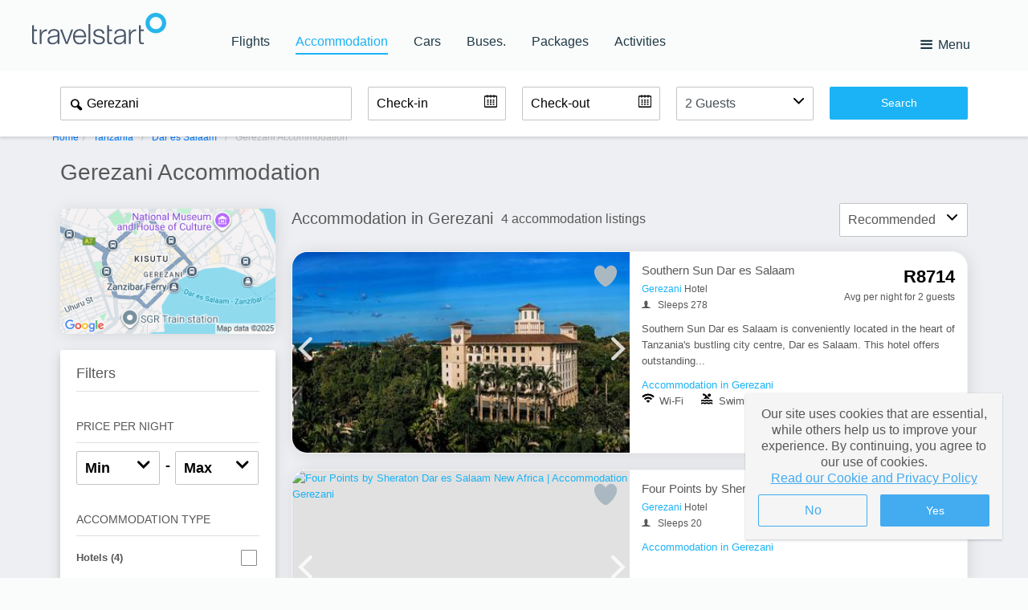

--- FILE ---
content_type: text/html; charset=utf-8
request_url: https://hotel.travelstart.com/destinations/gerezani/hub.aspx
body_size: 50769
content:
<!DOCTYPE html>
<html lang="en">
<head>
    <meta name="facebook-domain-verification" content="h9li7efaipclgu2gavgksr4hxlpw51">
    <meta name="apple-mobile-web-app-status-bar-style" content="black-translucent">
    <meta name="author" content="SafariNow.com">

        <meta charset="UTF-8"><script type="text/javascript">window.NREUM||(NREUM={});NREUM.info = {"beacon":"bam.nr-data.net","errorBeacon":"bam.nr-data.net","licenseKey":"843ec445c1","applicationID":"1512685109","transactionName":"ZFZSZ0NYWhVTAkZdDF0cfWVyFngPQRVbWgRwXF5HQ1ZYClcTHX0NV1ZI","queueTime":0,"applicationTime":109,"agent":"","atts":""}</script><script type="text/javascript">(window.NREUM||(NREUM={})).init={privacy:{cookies_enabled:true},ajax:{deny_list:["bam.nr-data.net"]},feature_flags:["soft_nav"],distributed_tracing:{enabled:true}};(window.NREUM||(NREUM={})).loader_config={agentID:"1588604158",accountID:"153095",trustKey:"153095",xpid:"VQMEUV9WGwIFVVNUDwQGVl0=",licenseKey:"843ec445c1",applicationID:"1512685109",browserID:"1588604158"};;/*! For license information please see nr-loader-spa-1.303.0.min.js.LICENSE.txt */
(()=>{var e,t,r={384:(e,t,r)=>{"use strict";r.d(t,{NT:()=>s,US:()=>d,Zm:()=>a,bQ:()=>u,dV:()=>c,pV:()=>l});var n=r(6154),i=r(1863),o=r(1910);const s={beacon:"bam.nr-data.net",errorBeacon:"bam.nr-data.net"};function a(){return n.gm.NREUM||(n.gm.NREUM={}),void 0===n.gm.newrelic&&(n.gm.newrelic=n.gm.NREUM),n.gm.NREUM}function c(){let e=a();return e.o||(e.o={ST:n.gm.setTimeout,SI:n.gm.setImmediate||n.gm.setInterval,CT:n.gm.clearTimeout,XHR:n.gm.XMLHttpRequest,REQ:n.gm.Request,EV:n.gm.Event,PR:n.gm.Promise,MO:n.gm.MutationObserver,FETCH:n.gm.fetch,WS:n.gm.WebSocket},(0,o.i)(...Object.values(e.o))),e}function u(e,t){let r=a();r.initializedAgents??={},t.initializedAt={ms:(0,i.t)(),date:new Date},r.initializedAgents[e]=t}function d(e,t){a()[e]=t}function l(){return function(){let e=a();const t=e.info||{};e.info={beacon:s.beacon,errorBeacon:s.errorBeacon,...t}}(),function(){let e=a();const t=e.init||{};e.init={...t}}(),c(),function(){let e=a();const t=e.loader_config||{};e.loader_config={...t}}(),a()}},782:(e,t,r)=>{"use strict";r.d(t,{T:()=>n});const n=r(860).K7.pageViewTiming},860:(e,t,r)=>{"use strict";r.d(t,{$J:()=>d,K7:()=>c,P3:()=>u,XX:()=>i,Yy:()=>a,df:()=>o,qY:()=>n,v4:()=>s});const n="events",i="jserrors",o="browser/blobs",s="rum",a="browser/logs",c={ajax:"ajax",genericEvents:"generic_events",jserrors:i,logging:"logging",metrics:"metrics",pageAction:"page_action",pageViewEvent:"page_view_event",pageViewTiming:"page_view_timing",sessionReplay:"session_replay",sessionTrace:"session_trace",softNav:"soft_navigations",spa:"spa"},u={[c.pageViewEvent]:1,[c.pageViewTiming]:2,[c.metrics]:3,[c.jserrors]:4,[c.spa]:5,[c.ajax]:6,[c.sessionTrace]:7,[c.softNav]:8,[c.sessionReplay]:9,[c.logging]:10,[c.genericEvents]:11},d={[c.pageViewEvent]:s,[c.pageViewTiming]:n,[c.ajax]:n,[c.spa]:n,[c.softNav]:n,[c.metrics]:i,[c.jserrors]:i,[c.sessionTrace]:o,[c.sessionReplay]:o,[c.logging]:a,[c.genericEvents]:"ins"}},944:(e,t,r)=>{"use strict";r.d(t,{R:()=>i});var n=r(3241);function i(e,t){"function"==typeof console.debug&&(console.debug("New Relic Warning: https://github.com/newrelic/newrelic-browser-agent/blob/main/docs/warning-codes.md#".concat(e),t),(0,n.W)({agentIdentifier:null,drained:null,type:"data",name:"warn",feature:"warn",data:{code:e,secondary:t}}))}},993:(e,t,r)=>{"use strict";r.d(t,{A$:()=>o,ET:()=>s,TZ:()=>a,p_:()=>i});var n=r(860);const i={ERROR:"ERROR",WARN:"WARN",INFO:"INFO",DEBUG:"DEBUG",TRACE:"TRACE"},o={OFF:0,ERROR:1,WARN:2,INFO:3,DEBUG:4,TRACE:5},s="log",a=n.K7.logging},1687:(e,t,r)=>{"use strict";r.d(t,{Ak:()=>u,Ze:()=>f,x3:()=>d});var n=r(3241),i=r(7836),o=r(3606),s=r(860),a=r(2646);const c={};function u(e,t){const r={staged:!1,priority:s.P3[t]||0};l(e),c[e].get(t)||c[e].set(t,r)}function d(e,t){e&&c[e]&&(c[e].get(t)&&c[e].delete(t),p(e,t,!1),c[e].size&&h(e))}function l(e){if(!e)throw new Error("agentIdentifier required");c[e]||(c[e]=new Map)}function f(e="",t="feature",r=!1){if(l(e),!e||!c[e].get(t)||r)return p(e,t);c[e].get(t).staged=!0,h(e)}function h(e){const t=Array.from(c[e]);t.every(([e,t])=>t.staged)&&(t.sort((e,t)=>e[1].priority-t[1].priority),t.forEach(([t])=>{c[e].delete(t),p(e,t)}))}function p(e,t,r=!0){const s=e?i.ee.get(e):i.ee,c=o.i.handlers;if(!s.aborted&&s.backlog&&c){if((0,n.W)({agentIdentifier:e,type:"lifecycle",name:"drain",feature:t}),r){const e=s.backlog[t],r=c[t];if(r){for(let t=0;e&&t<e.length;++t)g(e[t],r);Object.entries(r).forEach(([e,t])=>{Object.values(t||{}).forEach(t=>{t[0]?.on&&t[0]?.context()instanceof a.y&&t[0].on(e,t[1])})})}}s.isolatedBacklog||delete c[t],s.backlog[t]=null,s.emit("drain-"+t,[])}}function g(e,t){var r=e[1];Object.values(t[r]||{}).forEach(t=>{var r=e[0];if(t[0]===r){var n=t[1],i=e[3],o=e[2];n.apply(i,o)}})}},1741:(e,t,r)=>{"use strict";r.d(t,{W:()=>o});var n=r(944),i=r(4261);class o{#e(e,...t){if(this[e]!==o.prototype[e])return this[e](...t);(0,n.R)(35,e)}addPageAction(e,t){return this.#e(i.hG,e,t)}register(e){return this.#e(i.eY,e)}recordCustomEvent(e,t){return this.#e(i.fF,e,t)}setPageViewName(e,t){return this.#e(i.Fw,e,t)}setCustomAttribute(e,t,r){return this.#e(i.cD,e,t,r)}noticeError(e,t){return this.#e(i.o5,e,t)}setUserId(e){return this.#e(i.Dl,e)}setApplicationVersion(e){return this.#e(i.nb,e)}setErrorHandler(e){return this.#e(i.bt,e)}addRelease(e,t){return this.#e(i.k6,e,t)}log(e,t){return this.#e(i.$9,e,t)}start(){return this.#e(i.d3)}finished(e){return this.#e(i.BL,e)}recordReplay(){return this.#e(i.CH)}pauseReplay(){return this.#e(i.Tb)}addToTrace(e){return this.#e(i.U2,e)}setCurrentRouteName(e){return this.#e(i.PA,e)}interaction(e){return this.#e(i.dT,e)}wrapLogger(e,t,r){return this.#e(i.Wb,e,t,r)}measure(e,t){return this.#e(i.V1,e,t)}consent(e){return this.#e(i.Pv,e)}}},1863:(e,t,r)=>{"use strict";function n(){return Math.floor(performance.now())}r.d(t,{t:()=>n})},1910:(e,t,r)=>{"use strict";r.d(t,{i:()=>o});var n=r(944);const i=new Map;function o(...e){return e.every(e=>{if(i.has(e))return i.get(e);const t="function"==typeof e&&e.toString().includes("[native code]");return t||(0,n.R)(64,e?.name||e?.toString()),i.set(e,t),t})}},2555:(e,t,r)=>{"use strict";r.d(t,{D:()=>a,f:()=>s});var n=r(384),i=r(8122);const o={beacon:n.NT.beacon,errorBeacon:n.NT.errorBeacon,licenseKey:void 0,applicationID:void 0,sa:void 0,queueTime:void 0,applicationTime:void 0,ttGuid:void 0,user:void 0,account:void 0,product:void 0,extra:void 0,jsAttributes:{},userAttributes:void 0,atts:void 0,transactionName:void 0,tNamePlain:void 0};function s(e){try{return!!e.licenseKey&&!!e.errorBeacon&&!!e.applicationID}catch(e){return!1}}const a=e=>(0,i.a)(e,o)},2614:(e,t,r)=>{"use strict";r.d(t,{BB:()=>s,H3:()=>n,g:()=>u,iL:()=>c,tS:()=>a,uh:()=>i,wk:()=>o});const n="NRBA",i="SESSION",o=144e5,s=18e5,a={STARTED:"session-started",PAUSE:"session-pause",RESET:"session-reset",RESUME:"session-resume",UPDATE:"session-update"},c={SAME_TAB:"same-tab",CROSS_TAB:"cross-tab"},u={OFF:0,FULL:1,ERROR:2}},2646:(e,t,r)=>{"use strict";r.d(t,{y:()=>n});class n{constructor(e){this.contextId=e}}},2843:(e,t,r)=>{"use strict";r.d(t,{u:()=>i});var n=r(3878);function i(e,t=!1,r,i){(0,n.DD)("visibilitychange",function(){if(t)return void("hidden"===document.visibilityState&&e());e(document.visibilityState)},r,i)}},3241:(e,t,r)=>{"use strict";r.d(t,{W:()=>o});var n=r(6154);const i="newrelic";function o(e={}){try{n.gm.dispatchEvent(new CustomEvent(i,{detail:e}))}catch(e){}}},3304:(e,t,r)=>{"use strict";r.d(t,{A:()=>o});var n=r(7836);const i=()=>{const e=new WeakSet;return(t,r)=>{if("object"==typeof r&&null!==r){if(e.has(r))return;e.add(r)}return r}};function o(e){try{return JSON.stringify(e,i())??""}catch(e){try{n.ee.emit("internal-error",[e])}catch(e){}return""}}},3333:(e,t,r)=>{"use strict";r.d(t,{$v:()=>d,TZ:()=>n,Xh:()=>c,Zp:()=>i,kd:()=>u,mq:()=>a,nf:()=>s,qN:()=>o});const n=r(860).K7.genericEvents,i=["auxclick","click","copy","keydown","paste","scrollend"],o=["focus","blur"],s=4,a=1e3,c=2e3,u=["PageAction","UserAction","BrowserPerformance"],d={RESOURCES:"experimental.resources",REGISTER:"register"}},3434:(e,t,r)=>{"use strict";r.d(t,{Jt:()=>o,YM:()=>u});var n=r(7836),i=r(5607);const o="nr@original:".concat(i.W),s=50;var a=Object.prototype.hasOwnProperty,c=!1;function u(e,t){return e||(e=n.ee),r.inPlace=function(e,t,n,i,o){n||(n="");const s="-"===n.charAt(0);for(let a=0;a<t.length;a++){const c=t[a],u=e[c];l(u)||(e[c]=r(u,s?c+n:n,i,c,o))}},r.flag=o,r;function r(t,r,n,c,u){return l(t)?t:(r||(r=""),nrWrapper[o]=t,function(e,t,r){if(Object.defineProperty&&Object.keys)try{return Object.keys(e).forEach(function(r){Object.defineProperty(t,r,{get:function(){return e[r]},set:function(t){return e[r]=t,t}})}),t}catch(e){d([e],r)}for(var n in e)a.call(e,n)&&(t[n]=e[n])}(t,nrWrapper,e),nrWrapper);function nrWrapper(){var o,a,l,f;let h;try{a=this,o=[...arguments],l="function"==typeof n?n(o,a):n||{}}catch(t){d([t,"",[o,a,c],l],e)}i(r+"start",[o,a,c],l,u);const p=performance.now();let g;try{return f=t.apply(a,o),g=performance.now(),f}catch(e){throw g=performance.now(),i(r+"err",[o,a,e],l,u),h=e,h}finally{const e=g-p,t={start:p,end:g,duration:e,isLongTask:e>=s,methodName:c,thrownError:h};t.isLongTask&&i("long-task",[t,a],l,u),i(r+"end",[o,a,f],l,u)}}}function i(r,n,i,o){if(!c||t){var s=c;c=!0;try{e.emit(r,n,i,t,o)}catch(t){d([t,r,n,i],e)}c=s}}}function d(e,t){t||(t=n.ee);try{t.emit("internal-error",e)}catch(e){}}function l(e){return!(e&&"function"==typeof e&&e.apply&&!e[o])}},3606:(e,t,r)=>{"use strict";r.d(t,{i:()=>o});var n=r(9908);o.on=s;var i=o.handlers={};function o(e,t,r,o){s(o||n.d,i,e,t,r)}function s(e,t,r,i,o){o||(o="feature"),e||(e=n.d);var s=t[o]=t[o]||{};(s[r]=s[r]||[]).push([e,i])}},3738:(e,t,r)=>{"use strict";r.d(t,{He:()=>i,Kp:()=>a,Lc:()=>u,Rz:()=>d,TZ:()=>n,bD:()=>o,d3:()=>s,jx:()=>l,sl:()=>f,uP:()=>c});const n=r(860).K7.sessionTrace,i="bstResource",o="resource",s="-start",a="-end",c="fn"+s,u="fn"+a,d="pushState",l=1e3,f=3e4},3785:(e,t,r)=>{"use strict";r.d(t,{R:()=>c,b:()=>u});var n=r(9908),i=r(1863),o=r(860),s=r(8154),a=r(993);function c(e,t,r={},c=a.p_.INFO,u,d=(0,i.t)()){(0,n.p)(s.xV,["API/logging/".concat(c.toLowerCase(),"/called")],void 0,o.K7.metrics,e),(0,n.p)(a.ET,[d,t,r,c,u],void 0,o.K7.logging,e)}function u(e){return"string"==typeof e&&Object.values(a.p_).some(t=>t===e.toUpperCase().trim())}},3878:(e,t,r)=>{"use strict";function n(e,t){return{capture:e,passive:!1,signal:t}}function i(e,t,r=!1,i){window.addEventListener(e,t,n(r,i))}function o(e,t,r=!1,i){document.addEventListener(e,t,n(r,i))}r.d(t,{DD:()=>o,jT:()=>n,sp:()=>i})},3962:(e,t,r)=>{"use strict";r.d(t,{AM:()=>s,O2:()=>l,OV:()=>o,Qu:()=>f,TZ:()=>c,ih:()=>h,pP:()=>a,t1:()=>d,tC:()=>i,wD:()=>u});var n=r(860);const i=["click","keydown","submit"],o="popstate",s="api",a="initialPageLoad",c=n.K7.softNav,u=5e3,d=500,l={INITIAL_PAGE_LOAD:"",ROUTE_CHANGE:1,UNSPECIFIED:2},f={INTERACTION:1,AJAX:2,CUSTOM_END:3,CUSTOM_TRACER:4},h={IP:"in progress",PF:"pending finish",FIN:"finished",CAN:"cancelled"}},4234:(e,t,r)=>{"use strict";r.d(t,{W:()=>o});var n=r(7836),i=r(1687);class o{constructor(e,t){this.agentIdentifier=e,this.ee=n.ee.get(e),this.featureName=t,this.blocked=!1}deregisterDrain(){(0,i.x3)(this.agentIdentifier,this.featureName)}}},4261:(e,t,r)=>{"use strict";r.d(t,{$9:()=>d,BL:()=>c,CH:()=>p,Dl:()=>R,Fw:()=>w,PA:()=>v,Pl:()=>n,Pv:()=>A,Tb:()=>f,U2:()=>s,V1:()=>E,Wb:()=>T,bt:()=>y,cD:()=>b,d3:()=>x,dT:()=>u,eY:()=>g,fF:()=>h,hG:()=>o,hw:()=>i,k6:()=>a,nb:()=>m,o5:()=>l});const n="api-",i=n+"ixn-",o="addPageAction",s="addToTrace",a="addRelease",c="finished",u="interaction",d="log",l="noticeError",f="pauseReplay",h="recordCustomEvent",p="recordReplay",g="register",m="setApplicationVersion",v="setCurrentRouteName",b="setCustomAttribute",y="setErrorHandler",w="setPageViewName",R="setUserId",x="start",T="wrapLogger",E="measure",A="consent"},4387:(e,t,r)=>{"use strict";function n(e={}){return!(!e.id||!e.name)}function i(e){return"string"==typeof e&&e.trim().length<501||"number"==typeof e}function o(e,t){if(2!==t?.harvestEndpointVersion)return{};const r=t.agentRef.runtime.appMetadata.agents[0].entityGuid;return n(e)?{"mfe.id":e.id,"mfe.name":e.name,eventSource:e.eventSource,"parent.id":e.parent?.id||r}:{"entity.guid":r,appId:t.agentRef.info.applicationID}}r.d(t,{Ux:()=>o,c7:()=>n,yo:()=>i})},5205:(e,t,r)=>{"use strict";r.d(t,{j:()=>_});var n=r(384),i=r(1741);var o=r(2555),s=r(3333);const a=e=>{if(!e||"string"!=typeof e)return!1;try{document.createDocumentFragment().querySelector(e)}catch{return!1}return!0};var c=r(2614),u=r(944),d=r(8122);const l="[data-nr-mask]",f=e=>(0,d.a)(e,(()=>{const e={feature_flags:[],experimental:{allow_registered_children:!1,resources:!1},mask_selector:"*",block_selector:"[data-nr-block]",mask_input_options:{color:!1,date:!1,"datetime-local":!1,email:!1,month:!1,number:!1,range:!1,search:!1,tel:!1,text:!1,time:!1,url:!1,week:!1,textarea:!1,select:!1,password:!0}};return{ajax:{deny_list:void 0,block_internal:!0,enabled:!0,autoStart:!0},api:{get allow_registered_children(){return e.feature_flags.includes(s.$v.REGISTER)||e.experimental.allow_registered_children},set allow_registered_children(t){e.experimental.allow_registered_children=t},duplicate_registered_data:!1},browser_consent_mode:{enabled:!1},distributed_tracing:{enabled:void 0,exclude_newrelic_header:void 0,cors_use_newrelic_header:void 0,cors_use_tracecontext_headers:void 0,allowed_origins:void 0},get feature_flags(){return e.feature_flags},set feature_flags(t){e.feature_flags=t},generic_events:{enabled:!0,autoStart:!0},harvest:{interval:30},jserrors:{enabled:!0,autoStart:!0},logging:{enabled:!0,autoStart:!0},metrics:{enabled:!0,autoStart:!0},obfuscate:void 0,page_action:{enabled:!0},page_view_event:{enabled:!0,autoStart:!0},page_view_timing:{enabled:!0,autoStart:!0},performance:{capture_marks:!1,capture_measures:!1,capture_detail:!0,resources:{get enabled(){return e.feature_flags.includes(s.$v.RESOURCES)||e.experimental.resources},set enabled(t){e.experimental.resources=t},asset_types:[],first_party_domains:[],ignore_newrelic:!0}},privacy:{cookies_enabled:!0},proxy:{assets:void 0,beacon:void 0},session:{expiresMs:c.wk,inactiveMs:c.BB},session_replay:{autoStart:!0,enabled:!1,preload:!1,sampling_rate:10,error_sampling_rate:100,collect_fonts:!1,inline_images:!1,fix_stylesheets:!0,mask_all_inputs:!0,get mask_text_selector(){return e.mask_selector},set mask_text_selector(t){a(t)?e.mask_selector="".concat(t,",").concat(l):""===t||null===t?e.mask_selector=l:(0,u.R)(5,t)},get block_class(){return"nr-block"},get ignore_class(){return"nr-ignore"},get mask_text_class(){return"nr-mask"},get block_selector(){return e.block_selector},set block_selector(t){a(t)?e.block_selector+=",".concat(t):""!==t&&(0,u.R)(6,t)},get mask_input_options(){return e.mask_input_options},set mask_input_options(t){t&&"object"==typeof t?e.mask_input_options={...t,password:!0}:(0,u.R)(7,t)}},session_trace:{enabled:!0,autoStart:!0},soft_navigations:{enabled:!0,autoStart:!0},spa:{enabled:!0,autoStart:!0},ssl:void 0,user_actions:{enabled:!0,elementAttributes:["id","className","tagName","type"]}}})());var h=r(6154),p=r(9324);let g=0;const m={buildEnv:p.F3,distMethod:p.Xs,version:p.xv,originTime:h.WN},v={consented:!1},b={appMetadata:{},get consented(){return this.session?.state?.consent||v.consented},set consented(e){v.consented=e},customTransaction:void 0,denyList:void 0,disabled:!1,harvester:void 0,isolatedBacklog:!1,isRecording:!1,loaderType:void 0,maxBytes:3e4,obfuscator:void 0,onerror:void 0,ptid:void 0,releaseIds:{},session:void 0,timeKeeper:void 0,registeredEntities:[],jsAttributesMetadata:{bytes:0},get harvestCount(){return++g}},y=e=>{const t=(0,d.a)(e,b),r=Object.keys(m).reduce((e,t)=>(e[t]={value:m[t],writable:!1,configurable:!0,enumerable:!0},e),{});return Object.defineProperties(t,r)};var w=r(5701);const R=e=>{const t=e.startsWith("http");e+="/",r.p=t?e:"https://"+e};var x=r(7836),T=r(3241);const E={accountID:void 0,trustKey:void 0,agentID:void 0,licenseKey:void 0,applicationID:void 0,xpid:void 0},A=e=>(0,d.a)(e,E),S=new Set;function _(e,t={},r,s){let{init:a,info:c,loader_config:u,runtime:d={},exposed:l=!0}=t;if(!c){const e=(0,n.pV)();a=e.init,c=e.info,u=e.loader_config}e.init=f(a||{}),e.loader_config=A(u||{}),c.jsAttributes??={},h.bv&&(c.jsAttributes.isWorker=!0),e.info=(0,o.D)(c);const p=e.init,g=[c.beacon,c.errorBeacon];S.has(e.agentIdentifier)||(p.proxy.assets&&(R(p.proxy.assets),g.push(p.proxy.assets)),p.proxy.beacon&&g.push(p.proxy.beacon),e.beacons=[...g],function(e){const t=(0,n.pV)();Object.getOwnPropertyNames(i.W.prototype).forEach(r=>{const n=i.W.prototype[r];if("function"!=typeof n||"constructor"===n)return;let o=t[r];e[r]&&!1!==e.exposed&&"micro-agent"!==e.runtime?.loaderType&&(t[r]=(...t)=>{const n=e[r](...t);return o?o(...t):n})})}(e),(0,n.US)("activatedFeatures",w.B),e.runSoftNavOverSpa&&=!0===p.soft_navigations.enabled&&p.feature_flags.includes("soft_nav")),d.denyList=[...p.ajax.deny_list||[],...p.ajax.block_internal?g:[]],d.ptid=e.agentIdentifier,d.loaderType=r,e.runtime=y(d),S.has(e.agentIdentifier)||(e.ee=x.ee.get(e.agentIdentifier),e.exposed=l,(0,T.W)({agentIdentifier:e.agentIdentifier,drained:!!w.B?.[e.agentIdentifier],type:"lifecycle",name:"initialize",feature:void 0,data:e.config})),S.add(e.agentIdentifier)}},5270:(e,t,r)=>{"use strict";r.d(t,{Aw:()=>s,SR:()=>o,rF:()=>a});var n=r(384),i=r(7767);function o(e){return!!(0,n.dV)().o.MO&&(0,i.V)(e)&&!0===e?.session_trace.enabled}function s(e){return!0===e?.session_replay.preload&&o(e)}function a(e,t){try{if("string"==typeof t?.type){if("password"===t.type.toLowerCase())return"*".repeat(e?.length||0);if(void 0!==t?.dataset?.nrUnmask||t?.classList?.contains("nr-unmask"))return e}}catch(e){}return"string"==typeof e?e.replace(/[\S]/g,"*"):"*".repeat(e?.length||0)}},5289:(e,t,r)=>{"use strict";r.d(t,{GG:()=>o,Qr:()=>a,sB:()=>s});var n=r(3878);function i(){return"undefined"==typeof document||"complete"===document.readyState}function o(e,t){if(i())return e();(0,n.sp)("load",e,t)}function s(e){if(i())return e();(0,n.DD)("DOMContentLoaded",e)}function a(e){if(i())return e();(0,n.sp)("popstate",e)}},5607:(e,t,r)=>{"use strict";r.d(t,{W:()=>n});const n=(0,r(9566).bz)()},5701:(e,t,r)=>{"use strict";r.d(t,{B:()=>o,t:()=>s});var n=r(3241);const i=new Set,o={};function s(e,t){const r=t.agentIdentifier;o[r]??={},e&&"object"==typeof e&&(i.has(r)||(t.ee.emit("rumresp",[e]),o[r]=e,i.add(r),(0,n.W)({agentIdentifier:r,loaded:!0,drained:!0,type:"lifecycle",name:"load",feature:void 0,data:e})))}},6154:(e,t,r)=>{"use strict";r.d(t,{A4:()=>a,OF:()=>d,RI:()=>i,WN:()=>h,bv:()=>o,gm:()=>s,lR:()=>f,m:()=>u,mw:()=>c,sb:()=>l});var n=r(1863);const i="undefined"!=typeof window&&!!window.document,o="undefined"!=typeof WorkerGlobalScope&&("undefined"!=typeof self&&self instanceof WorkerGlobalScope&&self.navigator instanceof WorkerNavigator||"undefined"!=typeof globalThis&&globalThis instanceof WorkerGlobalScope&&globalThis.navigator instanceof WorkerNavigator),s=i?window:"undefined"!=typeof WorkerGlobalScope&&("undefined"!=typeof self&&self instanceof WorkerGlobalScope&&self||"undefined"!=typeof globalThis&&globalThis instanceof WorkerGlobalScope&&globalThis),a="complete"===s?.document?.readyState,c=Boolean("hidden"===s?.document?.visibilityState),u=""+s?.location,d=/iPad|iPhone|iPod/.test(s.navigator?.userAgent),l=d&&"undefined"==typeof SharedWorker,f=(()=>{const e=s.navigator?.userAgent?.match(/Firefox[/\s](\d+\.\d+)/);return Array.isArray(e)&&e.length>=2?+e[1]:0})(),h=Date.now()-(0,n.t)()},6344:(e,t,r)=>{"use strict";r.d(t,{BB:()=>d,Qb:()=>l,TZ:()=>i,Ug:()=>s,Vh:()=>o,_s:()=>a,bc:()=>u,yP:()=>c});var n=r(2614);const i=r(860).K7.sessionReplay,o="errorDuringReplay",s=.12,a={DomContentLoaded:0,Load:1,FullSnapshot:2,IncrementalSnapshot:3,Meta:4,Custom:5},c={[n.g.ERROR]:15e3,[n.g.FULL]:3e5,[n.g.OFF]:0},u={RESET:{message:"Session was reset",sm:"Reset"},IMPORT:{message:"Recorder failed to import",sm:"Import"},TOO_MANY:{message:"429: Too Many Requests",sm:"Too-Many"},TOO_BIG:{message:"Payload was too large",sm:"Too-Big"},CROSS_TAB:{message:"Session Entity was set to OFF on another tab",sm:"Cross-Tab"},ENTITLEMENTS:{message:"Session Replay is not allowed and will not be started",sm:"Entitlement"}},d=5e3,l={API:"api",RESUME:"resume",SWITCH_TO_FULL:"switchToFull",INITIALIZE:"initialize",PRELOAD:"preload"}},6389:(e,t,r)=>{"use strict";function n(e,t=500,r={}){const n=r?.leading||!1;let i;return(...r)=>{n&&void 0===i&&(e.apply(this,r),i=setTimeout(()=>{i=clearTimeout(i)},t)),n||(clearTimeout(i),i=setTimeout(()=>{e.apply(this,r)},t))}}function i(e){let t=!1;return(...r)=>{t||(t=!0,e.apply(this,r))}}r.d(t,{J:()=>i,s:()=>n})},6630:(e,t,r)=>{"use strict";r.d(t,{T:()=>n});const n=r(860).K7.pageViewEvent},6774:(e,t,r)=>{"use strict";r.d(t,{T:()=>n});const n=r(860).K7.jserrors},7295:(e,t,r)=>{"use strict";r.d(t,{Xv:()=>s,gX:()=>i,iW:()=>o});var n=[];function i(e){if(!e||o(e))return!1;if(0===n.length)return!0;for(var t=0;t<n.length;t++){var r=n[t];if("*"===r.hostname)return!1;if(a(r.hostname,e.hostname)&&c(r.pathname,e.pathname))return!1}return!0}function o(e){return void 0===e.hostname}function s(e){if(n=[],e&&e.length)for(var t=0;t<e.length;t++){let r=e[t];if(!r)continue;0===r.indexOf("http://")?r=r.substring(7):0===r.indexOf("https://")&&(r=r.substring(8));const i=r.indexOf("/");let o,s;i>0?(o=r.substring(0,i),s=r.substring(i)):(o=r,s="");let[a]=o.split(":");n.push({hostname:a,pathname:s})}}function a(e,t){return!(e.length>t.length)&&t.indexOf(e)===t.length-e.length}function c(e,t){return 0===e.indexOf("/")&&(e=e.substring(1)),0===t.indexOf("/")&&(t=t.substring(1)),""===e||e===t}},7378:(e,t,r)=>{"use strict";r.d(t,{$p:()=>x,BR:()=>b,Kp:()=>R,L3:()=>y,Lc:()=>c,NC:()=>o,SG:()=>d,TZ:()=>i,U6:()=>p,UT:()=>m,d3:()=>w,dT:()=>f,e5:()=>E,gx:()=>v,l9:()=>l,oW:()=>h,op:()=>g,rw:()=>u,tH:()=>A,uP:()=>a,wW:()=>T,xq:()=>s});var n=r(384);const i=r(860).K7.spa,o=["click","submit","keypress","keydown","keyup","change"],s=999,a="fn-start",c="fn-end",u="cb-start",d="api-ixn-",l="remaining",f="interaction",h="spaNode",p="jsonpNode",g="fetch-start",m="fetch-done",v="fetch-body-",b="jsonp-end",y=(0,n.dV)().o.ST,w="-start",R="-end",x="-body",T="cb"+R,E="jsTime",A="fetch"},7485:(e,t,r)=>{"use strict";r.d(t,{D:()=>i});var n=r(6154);function i(e){if(0===(e||"").indexOf("data:"))return{protocol:"data"};try{const t=new URL(e,location.href),r={port:t.port,hostname:t.hostname,pathname:t.pathname,search:t.search,protocol:t.protocol.slice(0,t.protocol.indexOf(":")),sameOrigin:t.protocol===n.gm?.location?.protocol&&t.host===n.gm?.location?.host};return r.port&&""!==r.port||("http:"===t.protocol&&(r.port="80"),"https:"===t.protocol&&(r.port="443")),r.pathname&&""!==r.pathname?r.pathname.startsWith("/")||(r.pathname="/".concat(r.pathname)):r.pathname="/",r}catch(e){return{}}}},7699:(e,t,r)=>{"use strict";r.d(t,{It:()=>o,KC:()=>a,No:()=>i,qh:()=>s});var n=r(860);const i=16e3,o=1e6,s="SESSION_ERROR",a={[n.K7.logging]:!0,[n.K7.genericEvents]:!1,[n.K7.jserrors]:!1,[n.K7.ajax]:!1}},7767:(e,t,r)=>{"use strict";r.d(t,{V:()=>i});var n=r(6154);const i=e=>n.RI&&!0===e?.privacy.cookies_enabled},7836:(e,t,r)=>{"use strict";r.d(t,{P:()=>a,ee:()=>c});var n=r(384),i=r(8990),o=r(2646),s=r(5607);const a="nr@context:".concat(s.W),c=function e(t,r){var n={},s={},d={},l=!1;try{l=16===r.length&&u.initializedAgents?.[r]?.runtime.isolatedBacklog}catch(e){}var f={on:p,addEventListener:p,removeEventListener:function(e,t){var r=n[e];if(!r)return;for(var i=0;i<r.length;i++)r[i]===t&&r.splice(i,1)},emit:function(e,r,n,i,o){!1!==o&&(o=!0);if(c.aborted&&!i)return;t&&o&&t.emit(e,r,n);var a=h(n);g(e).forEach(e=>{e.apply(a,r)});var u=v()[s[e]];u&&u.push([f,e,r,a]);return a},get:m,listeners:g,context:h,buffer:function(e,t){const r=v();if(t=t||"feature",f.aborted)return;Object.entries(e||{}).forEach(([e,n])=>{s[n]=t,t in r||(r[t]=[])})},abort:function(){f._aborted=!0,Object.keys(f.backlog).forEach(e=>{delete f.backlog[e]})},isBuffering:function(e){return!!v()[s[e]]},debugId:r,backlog:l?{}:t&&"object"==typeof t.backlog?t.backlog:{},isolatedBacklog:l};return Object.defineProperty(f,"aborted",{get:()=>{let e=f._aborted||!1;return e||(t&&(e=t.aborted),e)}}),f;function h(e){return e&&e instanceof o.y?e:e?(0,i.I)(e,a,()=>new o.y(a)):new o.y(a)}function p(e,t){n[e]=g(e).concat(t)}function g(e){return n[e]||[]}function m(t){return d[t]=d[t]||e(f,t)}function v(){return f.backlog}}(void 0,"globalEE"),u=(0,n.Zm)();u.ee||(u.ee=c)},8122:(e,t,r)=>{"use strict";r.d(t,{a:()=>i});var n=r(944);function i(e,t){try{if(!e||"object"!=typeof e)return(0,n.R)(3);if(!t||"object"!=typeof t)return(0,n.R)(4);const r=Object.create(Object.getPrototypeOf(t),Object.getOwnPropertyDescriptors(t)),o=0===Object.keys(r).length?e:r;for(let s in o)if(void 0!==e[s])try{if(null===e[s]){r[s]=null;continue}Array.isArray(e[s])&&Array.isArray(t[s])?r[s]=Array.from(new Set([...e[s],...t[s]])):"object"==typeof e[s]&&"object"==typeof t[s]?r[s]=i(e[s],t[s]):r[s]=e[s]}catch(e){r[s]||(0,n.R)(1,e)}return r}catch(e){(0,n.R)(2,e)}}},8139:(e,t,r)=>{"use strict";r.d(t,{u:()=>f});var n=r(7836),i=r(3434),o=r(8990),s=r(6154);const a={},c=s.gm.XMLHttpRequest,u="addEventListener",d="removeEventListener",l="nr@wrapped:".concat(n.P);function f(e){var t=function(e){return(e||n.ee).get("events")}(e);if(a[t.debugId]++)return t;a[t.debugId]=1;var r=(0,i.YM)(t,!0);function f(e){r.inPlace(e,[u,d],"-",p)}function p(e,t){return e[1]}return"getPrototypeOf"in Object&&(s.RI&&h(document,f),c&&h(c.prototype,f),h(s.gm,f)),t.on(u+"-start",function(e,t){var n=e[1];if(null!==n&&("function"==typeof n||"object"==typeof n)&&"newrelic"!==e[0]){var i=(0,o.I)(n,l,function(){var e={object:function(){if("function"!=typeof n.handleEvent)return;return n.handleEvent.apply(n,arguments)},function:n}[typeof n];return e?r(e,"fn-",null,e.name||"anonymous"):n});this.wrapped=e[1]=i}}),t.on(d+"-start",function(e){e[1]=this.wrapped||e[1]}),t}function h(e,t,...r){let n=e;for(;"object"==typeof n&&!Object.prototype.hasOwnProperty.call(n,u);)n=Object.getPrototypeOf(n);n&&t(n,...r)}},8154:(e,t,r)=>{"use strict";r.d(t,{z_:()=>o,XG:()=>a,TZ:()=>n,rs:()=>i,xV:()=>s});r(6154),r(9566),r(384);const n=r(860).K7.metrics,i="sm",o="cm",s="storeSupportabilityMetrics",a="storeEventMetrics"},8374:(e,t,r)=>{r.nc=(()=>{try{return document?.currentScript?.nonce}catch(e){}return""})()},8990:(e,t,r)=>{"use strict";r.d(t,{I:()=>i});var n=Object.prototype.hasOwnProperty;function i(e,t,r){if(n.call(e,t))return e[t];var i=r();if(Object.defineProperty&&Object.keys)try{return Object.defineProperty(e,t,{value:i,writable:!0,enumerable:!1}),i}catch(e){}return e[t]=i,i}},9300:(e,t,r)=>{"use strict";r.d(t,{T:()=>n});const n=r(860).K7.ajax},9324:(e,t,r)=>{"use strict";r.d(t,{AJ:()=>s,F3:()=>i,Xs:()=>o,Yq:()=>a,xv:()=>n});const n="1.303.0",i="PROD",o="CDN",s="@newrelic/rrweb",a="1.0.1"},9566:(e,t,r)=>{"use strict";r.d(t,{LA:()=>a,ZF:()=>c,bz:()=>s,el:()=>u});var n=r(6154);const i="xxxxxxxx-xxxx-4xxx-yxxx-xxxxxxxxxxxx";function o(e,t){return e?15&e[t]:16*Math.random()|0}function s(){const e=n.gm?.crypto||n.gm?.msCrypto;let t,r=0;return e&&e.getRandomValues&&(t=e.getRandomValues(new Uint8Array(30))),i.split("").map(e=>"x"===e?o(t,r++).toString(16):"y"===e?(3&o()|8).toString(16):e).join("")}function a(e){const t=n.gm?.crypto||n.gm?.msCrypto;let r,i=0;t&&t.getRandomValues&&(r=t.getRandomValues(new Uint8Array(e)));const s=[];for(var a=0;a<e;a++)s.push(o(r,i++).toString(16));return s.join("")}function c(){return a(16)}function u(){return a(32)}},9908:(e,t,r)=>{"use strict";r.d(t,{d:()=>n,p:()=>i});var n=r(7836).ee.get("handle");function i(e,t,r,i,o){o?(o.buffer([e],i),o.emit(e,t,r)):(n.buffer([e],i),n.emit(e,t,r))}}},n={};function i(e){var t=n[e];if(void 0!==t)return t.exports;var o=n[e]={exports:{}};return r[e](o,o.exports,i),o.exports}i.m=r,i.d=(e,t)=>{for(var r in t)i.o(t,r)&&!i.o(e,r)&&Object.defineProperty(e,r,{enumerable:!0,get:t[r]})},i.f={},i.e=e=>Promise.all(Object.keys(i.f).reduce((t,r)=>(i.f[r](e,t),t),[])),i.u=e=>({212:"nr-spa-compressor",249:"nr-spa-recorder",478:"nr-spa"}[e]+"-1.303.0.min.js"),i.o=(e,t)=>Object.prototype.hasOwnProperty.call(e,t),e={},t="NRBA-1.303.0.PROD:",i.l=(r,n,o,s)=>{if(e[r])e[r].push(n);else{var a,c;if(void 0!==o)for(var u=document.getElementsByTagName("script"),d=0;d<u.length;d++){var l=u[d];if(l.getAttribute("src")==r||l.getAttribute("data-webpack")==t+o){a=l;break}}if(!a){c=!0;var f={478:"sha512-Q1pLqcoiNmLHv0rtq3wFkJBA3kofBdRJl0ExDl0mTuAoCBd0qe/1J0XWrDlQKuNlUryL6aZfVkAMPLmoikWIoQ==",249:"sha512-695ZzudsxlMtHKnpDNvkMlJd3tdMtY03IQKVCw9SX12tjUC+f7Nrx5tnWO72Vg9RFf6DSY6wVmM3cEkRM12kkQ==",212:"sha512-18Gx1wIBsppcn0AnKFhwgw4IciNgFxiw3J74W393Ape+wtg4hlg7t6SBKsIE/Dk/tfl2yltgcgBFvYRs283AFg=="};(a=document.createElement("script")).charset="utf-8",i.nc&&a.setAttribute("nonce",i.nc),a.setAttribute("data-webpack",t+o),a.src=r,0!==a.src.indexOf(window.location.origin+"/")&&(a.crossOrigin="anonymous"),f[s]&&(a.integrity=f[s])}e[r]=[n];var h=(t,n)=>{a.onerror=a.onload=null,clearTimeout(p);var i=e[r];if(delete e[r],a.parentNode&&a.parentNode.removeChild(a),i&&i.forEach(e=>e(n)),t)return t(n)},p=setTimeout(h.bind(null,void 0,{type:"timeout",target:a}),12e4);a.onerror=h.bind(null,a.onerror),a.onload=h.bind(null,a.onload),c&&document.head.appendChild(a)}},i.r=e=>{"undefined"!=typeof Symbol&&Symbol.toStringTag&&Object.defineProperty(e,Symbol.toStringTag,{value:"Module"}),Object.defineProperty(e,"__esModule",{value:!0})},i.p="https://js-agent.newrelic.com/",(()=>{var e={38:0,788:0};i.f.j=(t,r)=>{var n=i.o(e,t)?e[t]:void 0;if(0!==n)if(n)r.push(n[2]);else{var o=new Promise((r,i)=>n=e[t]=[r,i]);r.push(n[2]=o);var s=i.p+i.u(t),a=new Error;i.l(s,r=>{if(i.o(e,t)&&(0!==(n=e[t])&&(e[t]=void 0),n)){var o=r&&("load"===r.type?"missing":r.type),s=r&&r.target&&r.target.src;a.message="Loading chunk "+t+" failed.\n("+o+": "+s+")",a.name="ChunkLoadError",a.type=o,a.request=s,n[1](a)}},"chunk-"+t,t)}};var t=(t,r)=>{var n,o,[s,a,c]=r,u=0;if(s.some(t=>0!==e[t])){for(n in a)i.o(a,n)&&(i.m[n]=a[n]);if(c)c(i)}for(t&&t(r);u<s.length;u++)o=s[u],i.o(e,o)&&e[o]&&e[o][0](),e[o]=0},r=self["webpackChunk:NRBA-1.303.0.PROD"]=self["webpackChunk:NRBA-1.303.0.PROD"]||[];r.forEach(t.bind(null,0)),r.push=t.bind(null,r.push.bind(r))})(),(()=>{"use strict";i(8374);var e=i(9566),t=i(1741);class r extends t.W{agentIdentifier=(0,e.LA)(16)}var n=i(860);const o=Object.values(n.K7);var s=i(5205);var a=i(9908),c=i(1863),u=i(4261),d=i(3241),l=i(944),f=i(5701),h=i(8154);function p(e,t,i,o){const s=o||i;!s||s[e]&&s[e]!==r.prototype[e]||(s[e]=function(){(0,a.p)(h.xV,["API/"+e+"/called"],void 0,n.K7.metrics,i.ee),(0,d.W)({agentIdentifier:i.agentIdentifier,drained:!!f.B?.[i.agentIdentifier],type:"data",name:"api",feature:u.Pl+e,data:{}});try{return t.apply(this,arguments)}catch(e){(0,l.R)(23,e)}})}function g(e,t,r,n,i){const o=e.info;null===r?delete o.jsAttributes[t]:o.jsAttributes[t]=r,(i||null===r)&&(0,a.p)(u.Pl+n,[(0,c.t)(),t,r],void 0,"session",e.ee)}var m=i(1687),v=i(4234),b=i(5289),y=i(6154),w=i(5270),R=i(7767),x=i(6389),T=i(7699);class E extends v.W{constructor(e,t){super(e.agentIdentifier,t),this.agentRef=e,this.abortHandler=void 0,this.featAggregate=void 0,this.loadedSuccessfully=void 0,this.onAggregateImported=new Promise(e=>{this.loadedSuccessfully=e}),this.deferred=Promise.resolve(),!1===e.init[this.featureName].autoStart?this.deferred=new Promise((t,r)=>{this.ee.on("manual-start-all",(0,x.J)(()=>{(0,m.Ak)(e.agentIdentifier,this.featureName),t()}))}):(0,m.Ak)(e.agentIdentifier,t)}importAggregator(e,t,r={}){if(this.featAggregate)return;const n=async()=>{let n;await this.deferred;try{if((0,R.V)(e.init)){const{setupAgentSession:t}=await i.e(478).then(i.bind(i,8766));n=t(e)}}catch(e){(0,l.R)(20,e),this.ee.emit("internal-error",[e]),(0,a.p)(T.qh,[e],void 0,this.featureName,this.ee)}try{if(!this.#t(this.featureName,n,e.init))return(0,m.Ze)(this.agentIdentifier,this.featureName),void this.loadedSuccessfully(!1);const{Aggregate:i}=await t();this.featAggregate=new i(e,r),e.runtime.harvester.initializedAggregates.push(this.featAggregate),this.loadedSuccessfully(!0)}catch(e){(0,l.R)(34,e),this.abortHandler?.(),(0,m.Ze)(this.agentIdentifier,this.featureName,!0),this.loadedSuccessfully(!1),this.ee&&this.ee.abort()}};y.RI?(0,b.GG)(()=>n(),!0):n()}#t(e,t,r){if(this.blocked)return!1;switch(e){case n.K7.sessionReplay:return(0,w.SR)(r)&&!!t;case n.K7.sessionTrace:return!!t;default:return!0}}}var A=i(6630),S=i(2614);class _ extends E{static featureName=A.T;constructor(e){var t;super(e,A.T),this.setupInspectionEvents(e.agentIdentifier),t=e,p(u.Fw,function(e,r){"string"==typeof e&&("/"!==e.charAt(0)&&(e="/"+e),t.runtime.customTransaction=(r||"http://custom.transaction")+e,(0,a.p)(u.Pl+u.Fw,[(0,c.t)()],void 0,void 0,t.ee))},t),this.importAggregator(e,()=>i.e(478).then(i.bind(i,1983)))}setupInspectionEvents(e){const t=(t,r)=>{t&&(0,d.W)({agentIdentifier:e,timeStamp:t.timeStamp,loaded:"complete"===t.target.readyState,type:"window",name:r,data:t.target.location+""})};(0,b.sB)(e=>{t(e,"DOMContentLoaded")}),(0,b.GG)(e=>{t(e,"load")}),(0,b.Qr)(e=>{t(e,"navigate")}),this.ee.on(S.tS.UPDATE,(t,r)=>{(0,d.W)({agentIdentifier:e,type:"lifecycle",name:"session",data:r})})}}var O=i(384);var N=i(2843),I=i(3878),P=i(782);class j extends E{static featureName=P.T;constructor(e){super(e,P.T),y.RI&&((0,N.u)(()=>(0,a.p)("docHidden",[(0,c.t)()],void 0,P.T,this.ee),!0),(0,I.sp)("pagehide",()=>(0,a.p)("winPagehide",[(0,c.t)()],void 0,P.T,this.ee)),this.importAggregator(e,()=>i.e(478).then(i.bind(i,9917))))}}class k extends E{static featureName=h.TZ;constructor(e){super(e,h.TZ),y.RI&&document.addEventListener("securitypolicyviolation",e=>{(0,a.p)(h.xV,["Generic/CSPViolation/Detected"],void 0,this.featureName,this.ee)}),this.importAggregator(e,()=>i.e(478).then(i.bind(i,6555)))}}var C=i(6774),L=i(3304);class H{constructor(e,t,r,n,i){this.name="UncaughtError",this.message="string"==typeof e?e:(0,L.A)(e),this.sourceURL=t,this.line=r,this.column=n,this.__newrelic=i}}function M(e){return U(e)?e:new H(void 0!==e?.message?e.message:e,e?.filename||e?.sourceURL,e?.lineno||e?.line,e?.colno||e?.col,e?.__newrelic,e?.cause)}function K(e){const t="Unhandled Promise Rejection: ";if(!e?.reason)return;if(U(e.reason)){try{e.reason.message.startsWith(t)||(e.reason.message=t+e.reason.message)}catch(e){}return M(e.reason)}const r=M(e.reason);return(r.message||"").startsWith(t)||(r.message=t+r.message),r}function D(e){if(e.error instanceof SyntaxError&&!/:\d+$/.test(e.error.stack?.trim())){const t=new H(e.message,e.filename,e.lineno,e.colno,e.error.__newrelic,e.cause);return t.name=SyntaxError.name,t}return U(e.error)?e.error:M(e)}function U(e){return e instanceof Error&&!!e.stack}function F(e,t,r,i,o=(0,c.t)()){"string"==typeof e&&(e=new Error(e)),(0,a.p)("err",[e,o,!1,t,r.runtime.isRecording,void 0,i],void 0,n.K7.jserrors,r.ee),(0,a.p)("uaErr",[],void 0,n.K7.genericEvents,r.ee)}var W=i(4387),B=i(993),V=i(3785);function G(e,{customAttributes:t={},level:r=B.p_.INFO}={},n,i,o=(0,c.t)()){(0,V.R)(n.ee,e,t,r,i,o)}function z(e,t,r,i,o=(0,c.t)()){(0,a.p)(u.Pl+u.hG,[o,e,t,i],void 0,n.K7.genericEvents,r.ee)}function Z(e,t,r,i,o=(0,c.t)()){const{start:s,end:d,customAttributes:f}=t||{},h={customAttributes:f||{}};if("object"!=typeof h.customAttributes||"string"!=typeof e||0===e.length)return void(0,l.R)(57);const p=(e,t)=>null==e?t:"number"==typeof e?e:e instanceof PerformanceMark?e.startTime:Number.NaN;if(h.start=p(s,0),h.end=p(d,o),Number.isNaN(h.start)||Number.isNaN(h.end))(0,l.R)(57);else{if(h.duration=h.end-h.start,!(h.duration<0))return(0,a.p)(u.Pl+u.V1,[h,e,i],void 0,n.K7.genericEvents,r.ee),h;(0,l.R)(58)}}function q(e,t={},r,i,o=(0,c.t)()){(0,a.p)(u.Pl+u.fF,[o,e,t,i],void 0,n.K7.genericEvents,r.ee)}function X(e){p(u.eY,function(t){return Y(e,t)},e)}function Y(e,t,r){const i={};(0,l.R)(54,"newrelic.register"),t||={},t.eventSource="MicroFrontendBrowserAgent",t.licenseKey||=e.info.licenseKey,t.blocked=!1,t.parent=r||{};let o=()=>{};const s=e.runtime.registeredEntities,u=s.find(({metadata:{target:{id:e,name:r}}})=>e===t.id);if(u)return u.metadata.target.name!==t.name&&(u.metadata.target.name=t.name),u;const d=e=>{t.blocked=!0,o=e};e.init.api.allow_registered_children||d((0,x.J)(()=>(0,l.R)(55))),(0,W.c7)(t)||d((0,x.J)(()=>(0,l.R)(48,t))),(0,W.yo)(t.id)&&(0,W.yo)(t.name)||d((0,x.J)(()=>(0,l.R)(48,t)));const f={addPageAction:(r,n={})=>m(z,[r,{...i,...n},e],t),log:(r,n={})=>m(G,[r,{...n,customAttributes:{...i,...n.customAttributes||{}}},e],t),measure:(r,n={})=>m(Z,[r,{...n,customAttributes:{...i,...n.customAttributes||{}}},e],t),noticeError:(r,n={})=>m(F,[r,{...i,...n},e],t),register:(t={})=>m(Y,[e,t],f.metadata.target),recordCustomEvent:(r,n={})=>m(q,[r,{...i,...n},e],t),setApplicationVersion:e=>g("application.version",e),setCustomAttribute:(e,t)=>g(e,t),setUserId:e=>g("enduser.id",e),metadata:{customAttributes:i,target:t}},p=()=>(t.blocked&&o(),t.blocked);p()||s.push(f);const g=(e,t)=>{p()||(i[e]=t)},m=(t,r,i)=>{if(p())return;const o=(0,c.t)();(0,a.p)(h.xV,["API/register/".concat(t.name,"/called")],void 0,n.K7.metrics,e.ee);try{return e.init.api.duplicate_registered_data&&"register"!==t.name&&t(...r,void 0,o),t(...r,i,o)}catch(e){(0,l.R)(50,e)}};return f}class J extends E{static featureName=C.T;constructor(e){var t;super(e,C.T),t=e,p(u.o5,(e,r)=>F(e,r,t),t),function(e){p(u.bt,function(t){e.runtime.onerror=t},e)}(e),function(e){let t=0;p(u.k6,function(e,r){++t>10||(this.runtime.releaseIds[e.slice(-200)]=(""+r).slice(-200))},e)}(e),X(e);try{this.removeOnAbort=new AbortController}catch(e){}this.ee.on("internal-error",(t,r)=>{this.abortHandler&&(0,a.p)("ierr",[M(t),(0,c.t)(),!0,{},e.runtime.isRecording,r],void 0,this.featureName,this.ee)}),y.gm.addEventListener("unhandledrejection",t=>{this.abortHandler&&(0,a.p)("err",[K(t),(0,c.t)(),!1,{unhandledPromiseRejection:1},e.runtime.isRecording],void 0,this.featureName,this.ee)},(0,I.jT)(!1,this.removeOnAbort?.signal)),y.gm.addEventListener("error",t=>{this.abortHandler&&(0,a.p)("err",[D(t),(0,c.t)(),!1,{},e.runtime.isRecording],void 0,this.featureName,this.ee)},(0,I.jT)(!1,this.removeOnAbort?.signal)),this.abortHandler=this.#r,this.importAggregator(e,()=>i.e(478).then(i.bind(i,2176)))}#r(){this.removeOnAbort?.abort(),this.abortHandler=void 0}}var Q=i(8990);let ee=1;function te(e){const t=typeof e;return!e||"object"!==t&&"function"!==t?-1:e===y.gm?0:(0,Q.I)(e,"nr@id",function(){return ee++})}function re(e){if("string"==typeof e&&e.length)return e.length;if("object"==typeof e){if("undefined"!=typeof ArrayBuffer&&e instanceof ArrayBuffer&&e.byteLength)return e.byteLength;if("undefined"!=typeof Blob&&e instanceof Blob&&e.size)return e.size;if(!("undefined"!=typeof FormData&&e instanceof FormData))try{return(0,L.A)(e).length}catch(e){return}}}var ne=i(8139),ie=i(7836),oe=i(3434);const se={},ae=["open","send"];function ce(e){var t=e||ie.ee;const r=function(e){return(e||ie.ee).get("xhr")}(t);if(void 0===y.gm.XMLHttpRequest)return r;if(se[r.debugId]++)return r;se[r.debugId]=1,(0,ne.u)(t);var n=(0,oe.YM)(r),i=y.gm.XMLHttpRequest,o=y.gm.MutationObserver,s=y.gm.Promise,a=y.gm.setInterval,c="readystatechange",u=["onload","onerror","onabort","onloadstart","onloadend","onprogress","ontimeout"],d=[],f=y.gm.XMLHttpRequest=function(e){const t=new i(e),o=r.context(t);try{r.emit("new-xhr",[t],o),t.addEventListener(c,(s=o,function(){var e=this;e.readyState>3&&!s.resolved&&(s.resolved=!0,r.emit("xhr-resolved",[],e)),n.inPlace(e,u,"fn-",b)}),(0,I.jT)(!1))}catch(e){(0,l.R)(15,e);try{r.emit("internal-error",[e])}catch(e){}}var s;return t};function h(e,t){n.inPlace(t,["onreadystatechange"],"fn-",b)}if(function(e,t){for(var r in e)t[r]=e[r]}(i,f),f.prototype=i.prototype,n.inPlace(f.prototype,ae,"-xhr-",b),r.on("send-xhr-start",function(e,t){h(e,t),function(e){d.push(e),o&&(p?p.then(v):a?a(v):(g=-g,m.data=g))}(t)}),r.on("open-xhr-start",h),o){var p=s&&s.resolve();if(!a&&!s){var g=1,m=document.createTextNode(g);new o(v).observe(m,{characterData:!0})}}else t.on("fn-end",function(e){e[0]&&e[0].type===c||v()});function v(){for(var e=0;e<d.length;e++)h(0,d[e]);d.length&&(d=[])}function b(e,t){return t}return r}var ue="fetch-",de=ue+"body-",le=["arrayBuffer","blob","json","text","formData"],fe=y.gm.Request,he=y.gm.Response,pe="prototype";const ge={};function me(e){const t=function(e){return(e||ie.ee).get("fetch")}(e);if(!(fe&&he&&y.gm.fetch))return t;if(ge[t.debugId]++)return t;function r(e,r,n){var i=e[r];"function"==typeof i&&(e[r]=function(){var e,r=[...arguments],o={};t.emit(n+"before-start",[r],o),o[ie.P]&&o[ie.P].dt&&(e=o[ie.P].dt);var s=i.apply(this,r);return t.emit(n+"start",[r,e],s),s.then(function(e){return t.emit(n+"end",[null,e],s),e},function(e){throw t.emit(n+"end",[e],s),e})})}return ge[t.debugId]=1,le.forEach(e=>{r(fe[pe],e,de),r(he[pe],e,de)}),r(y.gm,"fetch",ue),t.on(ue+"end",function(e,r){var n=this;if(r){var i=r.headers.get("content-length");null!==i&&(n.rxSize=i),t.emit(ue+"done",[null,r],n)}else t.emit(ue+"done",[e],n)}),t}var ve=i(7485);class be{constructor(e){this.agentRef=e}generateTracePayload(t){const r=this.agentRef.loader_config;if(!this.shouldGenerateTrace(t)||!r)return null;var n=(r.accountID||"").toString()||null,i=(r.agentID||"").toString()||null,o=(r.trustKey||"").toString()||null;if(!n||!i)return null;var s=(0,e.ZF)(),a=(0,e.el)(),c=Date.now(),u={spanId:s,traceId:a,timestamp:c};return(t.sameOrigin||this.isAllowedOrigin(t)&&this.useTraceContextHeadersForCors())&&(u.traceContextParentHeader=this.generateTraceContextParentHeader(s,a),u.traceContextStateHeader=this.generateTraceContextStateHeader(s,c,n,i,o)),(t.sameOrigin&&!this.excludeNewrelicHeader()||!t.sameOrigin&&this.isAllowedOrigin(t)&&this.useNewrelicHeaderForCors())&&(u.newrelicHeader=this.generateTraceHeader(s,a,c,n,i,o)),u}generateTraceContextParentHeader(e,t){return"00-"+t+"-"+e+"-01"}generateTraceContextStateHeader(e,t,r,n,i){return i+"@nr=0-1-"+r+"-"+n+"-"+e+"----"+t}generateTraceHeader(e,t,r,n,i,o){if(!("function"==typeof y.gm?.btoa))return null;var s={v:[0,1],d:{ty:"Browser",ac:n,ap:i,id:e,tr:t,ti:r}};return o&&n!==o&&(s.d.tk=o),btoa((0,L.A)(s))}shouldGenerateTrace(e){return this.agentRef.init?.distributed_tracing?.enabled&&this.isAllowedOrigin(e)}isAllowedOrigin(e){var t=!1;const r=this.agentRef.init?.distributed_tracing;if(e.sameOrigin)t=!0;else if(r?.allowed_origins instanceof Array)for(var n=0;n<r.allowed_origins.length;n++){var i=(0,ve.D)(r.allowed_origins[n]);if(e.hostname===i.hostname&&e.protocol===i.protocol&&e.port===i.port){t=!0;break}}return t}excludeNewrelicHeader(){var e=this.agentRef.init?.distributed_tracing;return!!e&&!!e.exclude_newrelic_header}useNewrelicHeaderForCors(){var e=this.agentRef.init?.distributed_tracing;return!!e&&!1!==e.cors_use_newrelic_header}useTraceContextHeadersForCors(){var e=this.agentRef.init?.distributed_tracing;return!!e&&!!e.cors_use_tracecontext_headers}}var ye=i(9300),we=i(7295);function Re(e){return"string"==typeof e?e:e instanceof(0,O.dV)().o.REQ?e.url:y.gm?.URL&&e instanceof URL?e.href:void 0}var xe=["load","error","abort","timeout"],Te=xe.length,Ee=(0,O.dV)().o.REQ,Ae=(0,O.dV)().o.XHR;const Se="X-NewRelic-App-Data";class _e extends E{static featureName=ye.T;constructor(e){super(e,ye.T),this.dt=new be(e),this.handler=(e,t,r,n)=>(0,a.p)(e,t,r,n,this.ee);try{const e={xmlhttprequest:"xhr",fetch:"fetch",beacon:"beacon"};y.gm?.performance?.getEntriesByType("resource").forEach(t=>{if(t.initiatorType in e&&0!==t.responseStatus){const r={status:t.responseStatus},i={rxSize:t.transferSize,duration:Math.floor(t.duration),cbTime:0};Oe(r,t.name),this.handler("xhr",[r,i,t.startTime,t.responseEnd,e[t.initiatorType]],void 0,n.K7.ajax)}})}catch(e){}me(this.ee),ce(this.ee),function(e,t,r,i){function o(e){var t=this;t.totalCbs=0,t.called=0,t.cbTime=0,t.end=E,t.ended=!1,t.xhrGuids={},t.lastSize=null,t.loadCaptureCalled=!1,t.params=this.params||{},t.metrics=this.metrics||{},t.latestLongtaskEnd=0,e.addEventListener("load",function(r){A(t,e)},(0,I.jT)(!1)),y.lR||e.addEventListener("progress",function(e){t.lastSize=e.loaded},(0,I.jT)(!1))}function s(e){this.params={method:e[0]},Oe(this,e[1]),this.metrics={}}function u(t,r){e.loader_config.xpid&&this.sameOrigin&&r.setRequestHeader("X-NewRelic-ID",e.loader_config.xpid);var n=i.generateTracePayload(this.parsedOrigin);if(n){var o=!1;n.newrelicHeader&&(r.setRequestHeader("newrelic",n.newrelicHeader),o=!0),n.traceContextParentHeader&&(r.setRequestHeader("traceparent",n.traceContextParentHeader),n.traceContextStateHeader&&r.setRequestHeader("tracestate",n.traceContextStateHeader),o=!0),o&&(this.dt=n)}}function d(e,r){var n=this.metrics,i=e[0],o=this;if(n&&i){var s=re(i);s&&(n.txSize=s)}this.startTime=(0,c.t)(),this.body=i,this.listener=function(e){try{"abort"!==e.type||o.loadCaptureCalled||(o.params.aborted=!0),("load"!==e.type||o.called===o.totalCbs&&(o.onloadCalled||"function"!=typeof r.onload)&&"function"==typeof o.end)&&o.end(r)}catch(e){try{t.emit("internal-error",[e])}catch(e){}}};for(var a=0;a<Te;a++)r.addEventListener(xe[a],this.listener,(0,I.jT)(!1))}function l(e,t,r){this.cbTime+=e,t?this.onloadCalled=!0:this.called+=1,this.called!==this.totalCbs||!this.onloadCalled&&"function"==typeof r.onload||"function"!=typeof this.end||this.end(r)}function f(e,t){var r=""+te(e)+!!t;this.xhrGuids&&!this.xhrGuids[r]&&(this.xhrGuids[r]=!0,this.totalCbs+=1)}function p(e,t){var r=""+te(e)+!!t;this.xhrGuids&&this.xhrGuids[r]&&(delete this.xhrGuids[r],this.totalCbs-=1)}function g(){this.endTime=(0,c.t)()}function m(e,r){r instanceof Ae&&"load"===e[0]&&t.emit("xhr-load-added",[e[1],e[2]],r)}function v(e,r){r instanceof Ae&&"load"===e[0]&&t.emit("xhr-load-removed",[e[1],e[2]],r)}function b(e,t,r){t instanceof Ae&&("onload"===r&&(this.onload=!0),("load"===(e[0]&&e[0].type)||this.onload)&&(this.xhrCbStart=(0,c.t)()))}function w(e,r){this.xhrCbStart&&t.emit("xhr-cb-time",[(0,c.t)()-this.xhrCbStart,this.onload,r],r)}function R(e){var t,r=e[1]||{};if("string"==typeof e[0]?0===(t=e[0]).length&&y.RI&&(t=""+y.gm.location.href):e[0]&&e[0].url?t=e[0].url:y.gm?.URL&&e[0]&&e[0]instanceof URL?t=e[0].href:"function"==typeof e[0].toString&&(t=e[0].toString()),"string"==typeof t&&0!==t.length){t&&(this.parsedOrigin=(0,ve.D)(t),this.sameOrigin=this.parsedOrigin.sameOrigin);var n=i.generateTracePayload(this.parsedOrigin);if(n&&(n.newrelicHeader||n.traceContextParentHeader))if(e[0]&&e[0].headers)a(e[0].headers,n)&&(this.dt=n);else{var o={};for(var s in r)o[s]=r[s];o.headers=new Headers(r.headers||{}),a(o.headers,n)&&(this.dt=n),e.length>1?e[1]=o:e.push(o)}}function a(e,t){var r=!1;return t.newrelicHeader&&(e.set("newrelic",t.newrelicHeader),r=!0),t.traceContextParentHeader&&(e.set("traceparent",t.traceContextParentHeader),t.traceContextStateHeader&&e.set("tracestate",t.traceContextStateHeader),r=!0),r}}function x(e,t){this.params={},this.metrics={},this.startTime=(0,c.t)(),this.dt=t,e.length>=1&&(this.target=e[0]),e.length>=2&&(this.opts=e[1]);var r=this.opts||{},n=this.target;Oe(this,Re(n));var i=(""+(n&&n instanceof Ee&&n.method||r.method||"GET")).toUpperCase();this.params.method=i,this.body=r.body,this.txSize=re(r.body)||0}function T(e,t){if(this.endTime=(0,c.t)(),this.params||(this.params={}),(0,we.iW)(this.params))return;let i;this.params.status=t?t.status:0,"string"==typeof this.rxSize&&this.rxSize.length>0&&(i=+this.rxSize);const o={txSize:this.txSize,rxSize:i,duration:(0,c.t)()-this.startTime};r("xhr",[this.params,o,this.startTime,this.endTime,"fetch"],this,n.K7.ajax)}function E(e){const t=this.params,i=this.metrics;if(!this.ended){this.ended=!0;for(let t=0;t<Te;t++)e.removeEventListener(xe[t],this.listener,!1);t.aborted||(0,we.iW)(t)||(i.duration=(0,c.t)()-this.startTime,this.loadCaptureCalled||4!==e.readyState?null==t.status&&(t.status=0):A(this,e),i.cbTime=this.cbTime,r("xhr",[t,i,this.startTime,this.endTime,"xhr"],this,n.K7.ajax))}}function A(e,r){e.params.status=r.status;var i=function(e,t){var r=e.responseType;return"json"===r&&null!==t?t:"arraybuffer"===r||"blob"===r||"json"===r?re(e.response):"text"===r||""===r||void 0===r?re(e.responseText):void 0}(r,e.lastSize);if(i&&(e.metrics.rxSize=i),e.sameOrigin&&r.getAllResponseHeaders().indexOf(Se)>=0){var o=r.getResponseHeader(Se);o&&((0,a.p)(h.rs,["Ajax/CrossApplicationTracing/Header/Seen"],void 0,n.K7.metrics,t),e.params.cat=o.split(", ").pop())}e.loadCaptureCalled=!0}t.on("new-xhr",o),t.on("open-xhr-start",s),t.on("open-xhr-end",u),t.on("send-xhr-start",d),t.on("xhr-cb-time",l),t.on("xhr-load-added",f),t.on("xhr-load-removed",p),t.on("xhr-resolved",g),t.on("addEventListener-end",m),t.on("removeEventListener-end",v),t.on("fn-end",w),t.on("fetch-before-start",R),t.on("fetch-start",x),t.on("fn-start",b),t.on("fetch-done",T)}(e,this.ee,this.handler,this.dt),this.importAggregator(e,()=>i.e(478).then(i.bind(i,3845)))}}function Oe(e,t){var r=(0,ve.D)(t),n=e.params||e;n.hostname=r.hostname,n.port=r.port,n.protocol=r.protocol,n.host=r.hostname+":"+r.port,n.pathname=r.pathname,e.parsedOrigin=r,e.sameOrigin=r.sameOrigin}const Ne={},Ie=["pushState","replaceState"];function Pe(e){const t=function(e){return(e||ie.ee).get("history")}(e);return!y.RI||Ne[t.debugId]++||(Ne[t.debugId]=1,(0,oe.YM)(t).inPlace(window.history,Ie,"-")),t}var je=i(3738);function ke(e){p(u.BL,function(t=Date.now()){const r=t-y.WN;r<0&&(0,l.R)(62,t),(0,a.p)(h.XG,[u.BL,{time:r}],void 0,n.K7.metrics,e.ee),e.addToTrace({name:u.BL,start:t,origin:"nr"}),(0,a.p)(u.Pl+u.hG,[r,u.BL],void 0,n.K7.genericEvents,e.ee)},e)}const{He:Ce,bD:Le,d3:He,Kp:Me,TZ:Ke,Lc:De,uP:Ue,Rz:Fe}=je;class We extends E{static featureName=Ke;constructor(e){var t;super(e,Ke),t=e,p(u.U2,function(e){if(!(e&&"object"==typeof e&&e.name&&e.start))return;const r={n:e.name,s:e.start-y.WN,e:(e.end||e.start)-y.WN,o:e.origin||"",t:"api"};r.s<0||r.e<0||r.e<r.s?(0,l.R)(61,{start:r.s,end:r.e}):(0,a.p)("bstApi",[r],void 0,n.K7.sessionTrace,t.ee)},t),ke(e);if(!(0,R.V)(e.init))return void this.deregisterDrain();const r=this.ee;let o;Pe(r),this.eventsEE=(0,ne.u)(r),this.eventsEE.on(Ue,function(e,t){this.bstStart=(0,c.t)()}),this.eventsEE.on(De,function(e,t){(0,a.p)("bst",[e[0],t,this.bstStart,(0,c.t)()],void 0,n.K7.sessionTrace,r)}),r.on(Fe+He,function(e){this.time=(0,c.t)(),this.startPath=location.pathname+location.hash}),r.on(Fe+Me,function(e){(0,a.p)("bstHist",[location.pathname+location.hash,this.startPath,this.time],void 0,n.K7.sessionTrace,r)});try{o=new PerformanceObserver(e=>{const t=e.getEntries();(0,a.p)(Ce,[t],void 0,n.K7.sessionTrace,r)}),o.observe({type:Le,buffered:!0})}catch(e){}this.importAggregator(e,()=>i.e(478).then(i.bind(i,6974)),{resourceObserver:o})}}var Be=i(6344);class Ve extends E{static featureName=Be.TZ;#n;recorder;constructor(e){var t;let r;super(e,Be.TZ),t=e,p(u.CH,function(){(0,a.p)(u.CH,[],void 0,n.K7.sessionReplay,t.ee)},t),function(e){p(u.Tb,function(){(0,a.p)(u.Tb,[],void 0,n.K7.sessionReplay,e.ee)},e)}(e);try{r=JSON.parse(localStorage.getItem("".concat(S.H3,"_").concat(S.uh)))}catch(e){}(0,w.SR)(e.init)&&this.ee.on(u.CH,()=>this.#i()),this.#o(r)&&this.importRecorder().then(e=>{e.startRecording(Be.Qb.PRELOAD,r?.sessionReplayMode)}),this.importAggregator(this.agentRef,()=>i.e(478).then(i.bind(i,6167)),this),this.ee.on("err",e=>{this.blocked||this.agentRef.runtime.isRecording&&(this.errorNoticed=!0,(0,a.p)(Be.Vh,[e],void 0,this.featureName,this.ee))})}#o(e){return e&&(e.sessionReplayMode===S.g.FULL||e.sessionReplayMode===S.g.ERROR)||(0,w.Aw)(this.agentRef.init)}importRecorder(){return this.recorder?Promise.resolve(this.recorder):(this.#n??=Promise.all([i.e(478),i.e(249)]).then(i.bind(i,4866)).then(({Recorder:e})=>(this.recorder=new e(this),this.recorder)).catch(e=>{throw this.ee.emit("internal-error",[e]),this.blocked=!0,e}),this.#n)}#i(){this.blocked||(this.featAggregate?this.featAggregate.mode!==S.g.FULL&&this.featAggregate.initializeRecording(S.g.FULL,!0,Be.Qb.API):this.importRecorder().then(()=>{this.recorder.startRecording(Be.Qb.API,S.g.FULL)}))}}var Ge=i(3962);function ze(e){const t=e.ee.get("tracer");function r(){}p(u.dT,function(e){return(new r).get("object"==typeof e?e:{})},e);const i=r.prototype={createTracer:function(r,i){var o={},s=this,d="function"==typeof i;return(0,a.p)(h.xV,["API/createTracer/called"],void 0,n.K7.metrics,e.ee),e.runSoftNavOverSpa||(0,a.p)(u.hw+"tracer",[(0,c.t)(),r,o],s,n.K7.spa,e.ee),function(){if(t.emit((d?"":"no-")+"fn-start",[(0,c.t)(),s,d],o),d)try{return i.apply(this,arguments)}catch(e){const r="string"==typeof e?new Error(e):e;throw t.emit("fn-err",[arguments,this,r],o),r}finally{t.emit("fn-end",[(0,c.t)()],o)}}}};["actionText","setName","setAttribute","save","ignore","onEnd","getContext","end","get"].forEach(t=>{p.apply(this,[t,function(){return(0,a.p)(u.hw+t,[(0,c.t)(),...arguments],this,e.runSoftNavOverSpa?n.K7.softNav:n.K7.spa,e.ee),this},e,i])}),p(u.PA,function(){e.runSoftNavOverSpa?(0,a.p)(u.hw+"routeName",[performance.now(),...arguments],void 0,n.K7.softNav,e.ee):(0,a.p)(u.Pl+"routeName",[(0,c.t)(),...arguments],this,n.K7.spa,e.ee)},e)}class Ze extends E{static featureName=Ge.TZ;constructor(e){if(super(e,Ge.TZ),ze(e),!y.RI||!(0,O.dV)().o.MO)return;const t=Pe(this.ee);try{this.removeOnAbort=new AbortController}catch(e){}Ge.tC.forEach(e=>{(0,I.sp)(e,e=>{s(e)},!0,this.removeOnAbort?.signal)});const r=()=>(0,a.p)("newURL",[(0,c.t)(),""+window.location],void 0,this.featureName,this.ee);t.on("pushState-end",r),t.on("replaceState-end",r),(0,I.sp)(Ge.OV,e=>{s(e),(0,a.p)("newURL",[e.timeStamp,""+window.location],void 0,this.featureName,this.ee)},!0,this.removeOnAbort?.signal);let n=!1;const o=new((0,O.dV)().o.MO)((e,t)=>{n||(n=!0,requestAnimationFrame(()=>{(0,a.p)("newDom",[(0,c.t)()],void 0,this.featureName,this.ee),n=!1}))}),s=(0,x.s)(e=>{(0,a.p)("newUIEvent",[e],void 0,this.featureName,this.ee),o.observe(document.body,{attributes:!0,childList:!0,subtree:!0,characterData:!0})},100,{leading:!0});this.abortHandler=function(){this.removeOnAbort?.abort(),o.disconnect(),this.abortHandler=void 0},this.importAggregator(e,()=>i.e(478).then(i.bind(i,4393)),{domObserver:o})}}var qe=i(7378);const Xe={},Ye=["appendChild","insertBefore","replaceChild"];function Je(e){const t=function(e){return(e||ie.ee).get("jsonp")}(e);if(!y.RI||Xe[t.debugId])return t;Xe[t.debugId]=!0;var r=(0,oe.YM)(t),n=/[?&](?:callback|cb)=([^&#]+)/,i=/(.*)\.([^.]+)/,o=/^(\w+)(\.|$)(.*)$/;function s(e,t){if(!e)return t;const r=e.match(o),n=r[1];return s(r[3],t[n])}return r.inPlace(Node.prototype,Ye,"dom-"),t.on("dom-start",function(e){!function(e){if(!e||"string"!=typeof e.nodeName||"script"!==e.nodeName.toLowerCase())return;if("function"!=typeof e.addEventListener)return;var o=(a=e.src,c=a.match(n),c?c[1]:null);var a,c;if(!o)return;var u=function(e){var t=e.match(i);if(t&&t.length>=3)return{key:t[2],parent:s(t[1],window)};return{key:e,parent:window}}(o);if("function"!=typeof u.parent[u.key])return;var d={};function l(){t.emit("jsonp-end",[],d),e.removeEventListener("load",l,(0,I.jT)(!1)),e.removeEventListener("error",f,(0,I.jT)(!1))}function f(){t.emit("jsonp-error",[],d),t.emit("jsonp-end",[],d),e.removeEventListener("load",l,(0,I.jT)(!1)),e.removeEventListener("error",f,(0,I.jT)(!1))}r.inPlace(u.parent,[u.key],"cb-",d),e.addEventListener("load",l,(0,I.jT)(!1)),e.addEventListener("error",f,(0,I.jT)(!1)),t.emit("new-jsonp",[e.src],d)}(e[0])}),t}const $e={};function Qe(e){const t=function(e){return(e||ie.ee).get("promise")}(e);if($e[t.debugId])return t;$e[t.debugId]=!0;var r=t.context,n=(0,oe.YM)(t),i=y.gm.Promise;return i&&function(){function e(r){var o=t.context(),s=n(r,"executor-",o,null,!1);const a=Reflect.construct(i,[s],e);return t.context(a).getCtx=function(){return o},a}y.gm.Promise=e,Object.defineProperty(e,"name",{value:"Promise"}),e.toString=function(){return i.toString()},Object.setPrototypeOf(e,i),["all","race"].forEach(function(r){const n=i[r];e[r]=function(e){let i=!1;[...e||[]].forEach(e=>{this.resolve(e).then(s("all"===r),s(!1))});const o=n.apply(this,arguments);return o;function s(e){return function(){t.emit("propagate",[null,!i],o,!1,!1),i=i||!e}}}}),["resolve","reject"].forEach(function(r){const n=i[r];e[r]=function(e){const r=n.apply(this,arguments);return e!==r&&t.emit("propagate",[e,!0],r,!1,!1),r}}),e.prototype=i.prototype;const o=i.prototype.then;i.prototype.then=function(...e){var i=this,s=r(i);s.promise=i,e[0]=n(e[0],"cb-",s,null,!1),e[1]=n(e[1],"cb-",s,null,!1);const a=o.apply(this,e);return s.nextPromise=a,t.emit("propagate",[i,!0],a,!1,!1),a},i.prototype.then[oe.Jt]=o,t.on("executor-start",function(e){e[0]=n(e[0],"resolve-",this,null,!1),e[1]=n(e[1],"resolve-",this,null,!1)}),t.on("executor-err",function(e,t,r){e[1](r)}),t.on("cb-end",function(e,r,n){t.emit("propagate",[n,!0],this.nextPromise,!1,!1)}),t.on("propagate",function(e,r,n){if(!this.getCtx||r){const r=this,n=e instanceof Promise?t.context(e):null;let i;this.getCtx=function(){return i||(i=n&&n!==r?"function"==typeof n.getCtx?n.getCtx():n:r,i)}}})}(),t}const et={},tt="setTimeout",rt="setInterval",nt="clearTimeout",it="-start",ot=[tt,"setImmediate",rt,nt,"clearImmediate"];function st(e){const t=function(e){return(e||ie.ee).get("timer")}(e);if(et[t.debugId]++)return t;et[t.debugId]=1;var r=(0,oe.YM)(t);return r.inPlace(y.gm,ot.slice(0,2),tt+"-"),r.inPlace(y.gm,ot.slice(2,3),rt+"-"),r.inPlace(y.gm,ot.slice(3),nt+"-"),t.on(rt+it,function(e,t,n){e[0]=r(e[0],"fn-",null,n)}),t.on(tt+it,function(e,t,n){this.method=n,this.timerDuration=isNaN(e[1])?0:+e[1],e[0]=r(e[0],"fn-",this,n)}),t}const at={};function ct(e){const t=function(e){return(e||ie.ee).get("mutation")}(e);if(!y.RI||at[t.debugId])return t;at[t.debugId]=!0;var r=(0,oe.YM)(t),n=y.gm.MutationObserver;return n&&(window.MutationObserver=function(e){return this instanceof n?new n(r(e,"fn-")):n.apply(this,arguments)},MutationObserver.prototype=n.prototype),t}const{TZ:ut,d3:dt,Kp:lt,$p:ft,wW:ht,e5:pt,tH:gt,uP:mt,rw:vt,Lc:bt}=qe;class yt extends E{static featureName=ut;constructor(e){if(super(e,ut),ze(e),!y.RI)return;try{this.removeOnAbort=new AbortController}catch(e){}let t,r=0;const n=this.ee.get("tracer"),o=Je(this.ee),s=Qe(this.ee),u=st(this.ee),d=ce(this.ee),l=this.ee.get("events"),f=me(this.ee),h=Pe(this.ee),p=ct(this.ee);function g(e,t){h.emit("newURL",[""+window.location,t])}function m(){r++,t=window.location.hash,this[mt]=(0,c.t)()}function v(){r--,window.location.hash!==t&&g(0,!0);var e=(0,c.t)();this[pt]=~~this[pt]+e-this[mt],this[bt]=e}function b(e,t){e.on(t,function(){this[t]=(0,c.t)()})}this.ee.on(mt,m),s.on(vt,m),o.on(vt,m),this.ee.on(bt,v),s.on(ht,v),o.on(ht,v),this.ee.on("fn-err",(...t)=>{t[2]?.__newrelic?.[e.agentIdentifier]||(0,a.p)("function-err",[...t],void 0,this.featureName,this.ee)}),this.ee.buffer([mt,bt,"xhr-resolved"],this.featureName),l.buffer([mt],this.featureName),u.buffer(["setTimeout"+lt,"clearTimeout"+dt,mt],this.featureName),d.buffer([mt,"new-xhr","send-xhr"+dt],this.featureName),f.buffer([gt+dt,gt+"-done",gt+ft+dt,gt+ft+lt],this.featureName),h.buffer(["newURL"],this.featureName),p.buffer([mt],this.featureName),s.buffer(["propagate",vt,ht,"executor-err","resolve"+dt],this.featureName),n.buffer([mt,"no-"+mt],this.featureName),o.buffer(["new-jsonp","cb-start","jsonp-error","jsonp-end"],this.featureName),b(f,gt+dt),b(f,gt+"-done"),b(o,"new-jsonp"),b(o,"jsonp-end"),b(o,"cb-start"),h.on("pushState-end",g),h.on("replaceState-end",g),window.addEventListener("hashchange",g,(0,I.jT)(!0,this.removeOnAbort?.signal)),window.addEventListener("load",g,(0,I.jT)(!0,this.removeOnAbort?.signal)),window.addEventListener("popstate",function(){g(0,r>1)},(0,I.jT)(!0,this.removeOnAbort?.signal)),this.abortHandler=this.#r,this.importAggregator(e,()=>i.e(478).then(i.bind(i,5592)))}#r(){this.removeOnAbort?.abort(),this.abortHandler=void 0}}var wt=i(3333);class Rt extends E{static featureName=wt.TZ;constructor(e){super(e,wt.TZ);const t=[e.init.page_action.enabled,e.init.performance.capture_marks,e.init.performance.capture_measures,e.init.user_actions.enabled,e.init.performance.resources.enabled];var r;r=e,p(u.hG,(e,t)=>z(e,t,r),r),function(e){p(u.fF,(t,r)=>q(t,r,e),e)}(e),ke(e),X(e),function(e){p(u.V1,(t,r)=>Z(t,r,e),e)}(e);const o=e.init.feature_flags.includes("user_frustrations");let s;if(y.RI&&o&&(me(this.ee),ce(this.ee),s=Pe(this.ee)),y.RI){if(e.init.user_actions.enabled&&(wt.Zp.forEach(e=>(0,I.sp)(e,e=>(0,a.p)("ua",[e],void 0,this.featureName,this.ee),!0)),wt.qN.forEach(e=>{const t=(0,x.s)(e=>{(0,a.p)("ua",[e],void 0,this.featureName,this.ee)},500,{leading:!0});(0,I.sp)(e,t)}),o)){function c(t){const r=(0,ve.D)(t);return e.beacons.includes(r.hostname+":"+r.port)}function d(){s.emit("navChange")}y.gm.addEventListener("error",()=>{(0,a.p)("uaErr",[],void 0,n.K7.genericEvents,this.ee)},(0,I.jT)(!1,this.removeOnAbort?.signal)),this.ee.on("open-xhr-start",(e,t)=>{c(e[1])||t.addEventListener("readystatechange",()=>{2===t.readyState&&(0,a.p)("uaXhr",[],void 0,n.K7.genericEvents,this.ee)})}),this.ee.on("fetch-start",e=>{e.length>=1&&!c(Re(e[0]))&&(0,a.p)("uaXhr",[],void 0,n.K7.genericEvents,this.ee)}),s.on("pushState-end",d),s.on("replaceState-end",d),window.addEventListener("hashchange",d,(0,I.jT)(!0,this.removeOnAbort?.signal)),window.addEventListener("popstate",d,(0,I.jT)(!0,this.removeOnAbort?.signal))}if(e.init.performance.resources.enabled&&y.gm.PerformanceObserver?.supportedEntryTypes.includes("resource")){new PerformanceObserver(e=>{e.getEntries().forEach(e=>{(0,a.p)("browserPerformance.resource",[e],void 0,this.featureName,this.ee)})}).observe({type:"resource",buffered:!0})}}try{this.removeOnAbort=new AbortController}catch(l){}this.abortHandler=()=>{this.removeOnAbort?.abort(),this.abortHandler=void 0},t.some(e=>e)?this.importAggregator(e,()=>i.e(478).then(i.bind(i,8019))):this.deregisterDrain()}}var xt=i(2646);const Tt=new Map;function Et(e,t,r,n){if("object"!=typeof t||!t||"string"!=typeof r||!r||"function"!=typeof t[r])return(0,l.R)(29);const i=function(e){return(e||ie.ee).get("logger")}(e),o=(0,oe.YM)(i),s=new xt.y(ie.P);s.level=n.level,s.customAttributes=n.customAttributes;const a=t[r]?.[oe.Jt]||t[r];return Tt.set(a,s),o.inPlace(t,[r],"wrap-logger-",()=>Tt.get(a)),i}var At=i(1910);class St extends E{static featureName=B.TZ;constructor(e){var t;super(e,B.TZ),t=e,p(u.$9,(e,r)=>G(e,r,t),t),function(e){p(u.Wb,(t,r,{customAttributes:n={},level:i=B.p_.INFO}={})=>{Et(e.ee,t,r,{customAttributes:n,level:i})},e)}(e),X(e);const r=this.ee;["log","error","warn","info","debug","trace"].forEach(e=>{(0,At.i)(y.gm.console[e]),Et(r,y.gm.console,e,{level:"log"===e?"info":e})}),this.ee.on("wrap-logger-end",function([e]){const{level:t,customAttributes:n}=this;(0,V.R)(r,e,n,t)}),this.importAggregator(e,()=>i.e(478).then(i.bind(i,5288)))}}new class extends r{constructor(e){var t;(super(),y.gm)?(this.features={},(0,O.bQ)(this.agentIdentifier,this),this.desiredFeatures=new Set(e.features||[]),this.desiredFeatures.add(_),this.runSoftNavOverSpa=[...this.desiredFeatures].some(e=>e.featureName===n.K7.softNav),(0,s.j)(this,e,e.loaderType||"agent"),t=this,p(u.cD,function(e,r,n=!1){if("string"==typeof e){if(["string","number","boolean"].includes(typeof r)||null===r)return g(t,e,r,u.cD,n);(0,l.R)(40,typeof r)}else(0,l.R)(39,typeof e)},t),function(e){p(u.Dl,function(t){if("string"==typeof t||null===t)return g(e,"enduser.id",t,u.Dl,!0);(0,l.R)(41,typeof t)},e)}(this),function(e){p(u.nb,function(t){if("string"==typeof t||null===t)return g(e,"application.version",t,u.nb,!1);(0,l.R)(42,typeof t)},e)}(this),function(e){p(u.d3,function(){e.ee.emit("manual-start-all")},e)}(this),function(e){p(u.Pv,function(t=!0){if("boolean"==typeof t){if((0,a.p)(u.Pl+u.Pv,[t],void 0,"session",e.ee),e.runtime.consented=t,t){const t=e.features.page_view_event;t.onAggregateImported.then(e=>{const r=t.featAggregate;e&&!r.sentRum&&r.sendRum()})}}else(0,l.R)(65,typeof t)},e)}(this),this.run()):(0,l.R)(21)}get config(){return{info:this.info,init:this.init,loader_config:this.loader_config,runtime:this.runtime}}get api(){return this}run(){try{const e=function(e){const t={};return o.forEach(r=>{t[r]=!!e[r]?.enabled}),t}(this.init),t=[...this.desiredFeatures];t.sort((e,t)=>n.P3[e.featureName]-n.P3[t.featureName]),t.forEach(t=>{if(!e[t.featureName]&&t.featureName!==n.K7.pageViewEvent)return;if(this.runSoftNavOverSpa&&t.featureName===n.K7.spa)return;if(!this.runSoftNavOverSpa&&t.featureName===n.K7.softNav)return;const r=function(e){switch(e){case n.K7.ajax:return[n.K7.jserrors];case n.K7.sessionTrace:return[n.K7.ajax,n.K7.pageViewEvent];case n.K7.sessionReplay:return[n.K7.sessionTrace];case n.K7.pageViewTiming:return[n.K7.pageViewEvent];default:return[]}}(t.featureName).filter(e=>!(e in this.features));r.length>0&&(0,l.R)(36,{targetFeature:t.featureName,missingDependencies:r}),this.features[t.featureName]=new t(this)})}catch(e){(0,l.R)(22,e);for(const e in this.features)this.features[e].abortHandler?.();const t=(0,O.Zm)();delete t.initializedAgents[this.agentIdentifier]?.features,delete this.sharedAggregator;return t.ee.get(this.agentIdentifier).abort(),!1}}}({features:[_e,_,j,We,Ve,k,J,Rt,St,Ze,yt],loaderType:"spa"})})()})();</script>
        <meta name="description" content="SafariNow's accommodation in Gerezani: A World of Choices. Read, Compare, and Book the Perfect accommodation for Your Stay.">
            <meta name="keywords" content="Villa, Lodging, Lodge, Self-Catering, Accommodation, Cottage, Guesthouse, Bed and Breakfast, Lodges, Hostel, Guest Houses, Hotels, Resorts, B&amp;B, Hotel, Inns, Inn">
        <meta name="theme-color" content="#43abef">
        <meta name="revisit-after" content="2 days">
        <!-- Open Graph Meta Tags -->
        <meta property="og:title" content="Gerezani Accommodation">
        <meta property="og:description" content="SafariNow's accommodation in Gerezani: A World of Choices. Read, Compare, and Book the Perfect accommodation for Your Stay.">
        <meta property="og:url" content="https://www.safarinow.com">
        <meta property="og:type" content="website">
        <meta property="og:image" content="https://www.safarinow.com/res/img/homepage/homepage_31_1.jpg?d=20160805">
        <meta property="og:site_name" content="SafariNow">
        <!-- Twitter Card Meta Tags -->
        <meta name="twitter:card" content="summary_large_image">
        <meta name="twitter:title" content="Gerezani Accommodation">
        <meta name="twitter:description" content="SafariNow's accommodation in Gerezani: A World of Choices. Read, Compare, and Book the Perfect accommodation for Your Stay.">
        <meta name="twitter:site" content="SafariNowSA">
        <meta name="twitter:image" content="https://pbs.twimg.com/profile_images/378800000334391683/f9497459fe75ee22e0ee4c063f194d62_400x400.png">
        <!-- Canonical Link -->
<link rel="canonical" href="https://hotel.travelstart.com/destinations/gerezani/hub.aspx">
        <!-- Robots Meta Tags -->
        <meta name="robots" content="index,follow">
        <!-- Viewport Configuration -->
        <meta name="viewport" content="width=device-width, initial-scale=1">



    <title>Gerezani Accommodation | Secure Your Holiday, Self-Catering, or Bed and Breakfast Booking Now!</title>
    <link rel="preconnect" href="https://bid.g.doubleclick.net">
    <link rel="preconnect" href="https://sncdn.com">
    <link rel="preload" href="/bundles/font/fontello.woff2?5086710" as="font" type="font/woff2" crossorigin>
    <link rel="stylesheet" href="/Content/css/eventLanding/blackfriday.css">
    <link rel="stylesheet" href="https://maxcdn.bootstrapcdn.com/bootstrap/3.4.0/css/bootstrap.min.css">
    <style>
        .two-column-layout {
            display: grid;
            grid-template-columns: 1fr 200px; /* Adjust column widths as needed */
            gap: 10px; /* Adjust gap between columns as needed */
        }

        .location-filter select {
            width: 100%;
        }
    </style>

    <style>
        /* Media query for screens with a maximum width of 600px */
        @media only screen and (max-width: 600px) {
            .overlayHome {
                display: none;
            }

            .book-now-button {
                bottom: 10px; /* Adjust position for smaller screens */
                right: 10px; /* Adjust position for smaller screens */
            }
            /* Reduce padding and font size for smaller screens */
            .btn-book-now {
                padding: 8px 16px;
                font-size: 14px;
            }
        }

        /* Original styles */
        .listing-card {
            background-color: #ffffff;
            border-radius: 2px;
            box-shadow: 0px 3px 6px rgba(0, 0, 0, 0.1);
            overflow: hidden;
            transition: box-shadow 0.3s ease;
            position: relative;
        }

            .listing-card:hover {
                box-shadow: 0px 6px 5px rgba(0, 0, 0, 0.1);
            }

        .image-wrapper {
            overflow: hidden;
        }

            .image-wrapper img {
                width: 100%;
                height: auto;
                display: block;
            }

        .details {
            padding: 10px;
        }

        .title {
            font-size: 18px;
            font-weight: bold;
            margin-bottom: 5px;
        }

        .location {
            font-size: 14px;
            color: #717171;
            margin-bottom: 5px;
        }

        .stars {
            margin-bottom: 5px;
        }

        .price {
            font-size: 18px;
            font-weight: bold;
            color: #000000;
            margin-bottom: 5px;
        }

        .night {
            font-size: 14px;
            color: #717171;
        }

        .book-now-button {
            position: absolute;
            bottom: 20px;
            right: 20px;
        }

        .btn-book-now {
            background-color: #008489;
            color: #ffffff;
            padding: 10px 20px; /* Original padding */
            border-radius: 8px;
            text-decoration: none;
            transition: background-color 0.3s ease;
        }

            .btn-book-now:hover {
                background-color: #006c72;
            }
    </style>



    <style>



        div.BreadCrumb {
            white-space: nowrap;
            overflow: hidden;
            text-overflow: ellipsis;
            color: #007bff !important; /* Default link color */
            line-height: 1 !important;
        }

            div.BreadCrumb a span {
                color: inherit; /* Inherit the link color */
                text-decoration: none; /* Inherit the link text-decoration */
            }

            div.BreadCrumb a {
                color: inherit; /* Inherit the link color */
                text-decoration: none; /* Inherit the link text-decoration */
            }

                div.BreadCrumb a:hover span {
                    color: #0056b3; /* Darkened color on hover */
                }

                div.BreadCrumb a:hover {
                    color: #0056b3; /* Darkened color on hover */
                }


        div.BreadCrumb {
            white-space: nowrap; /* Prevent text from wrapping */
            overflow: hidden; /* Hide overflow text */
            text-overflow: ellipsis; /* Display ellipsis (...) for overflow text */
            line-height: 1 !important;
        }

        @media screen and (max-width: 40em) {

            div.BreadCrumb a,
            div.BreadCrumb span {
                display: block !important;
                margin: 0 5px !important;
            }

                div.BreadCrumb a span,
                div.BreadCrumb span span {
                    white-space: normal; /* Allow text to wrap */
                    overflow: visible; /* Show the entire text on mobile */
                    text-overflow: initial; /* Remove ellipsis for overflow text */
                }
        }



        .overlayHome {
            position: absolute;
            bottom: 0;
            right: 0;
            background-color: rgba(0, 0, 0, 0.5);
            padding-left: 20px;
            padding-right: 20px;
            padding-bottom: 7px;
            padding-top: 7px;
            margin-top: 13px;
            right: 50px;
            margin-right: 5px;
            color: #fff !important;
            font-size: 13px;
            z-index: 1000000000 !important;
        }

        /* Responsive font sizes for different screen widths */
        @media screen and (max-width: 768px) {
            .overlayHome {
                font-size: 13px; /* Adjust the font size for smaller screens */
                right: 10px;
            }
        }

        @media screen and (max-width: 480px) {
            .overlayHome {
                font-size: 12px; /* Adjust the font size for even smaller screens */
                right: 10px;
            }
        }


        .swiper-wrapper {
            height: auto !important
        }

        .home-image {
            -o-object-fit: cover;
            object-fit: cover;
            z-index: -1;
            width: 100%;
            position: absolute;
            top: 0;
            bottom: 0;
            left: 0;
            right: 0;
        }

        .seo-link {
            color: #008CBA; /* Text color, adjust as needed */
            text-decoration: none; /* Remove underline */
            font-size: 8px; /* Set font size to 8 pixels */
        }

            .seo-link:hover {
                text-decoration: underline; /* Add underline on hover */
            }


        .imgEffect {
            -webkit-mask-image: linear-gradient(45deg,#000 25%,rgba(0,0,0,.2) 50%,#000 75%);
            mask-image: linear-gradient(45deg,#000 25%,rgba(0,0,0,.2) 50%,#000 75%);
            -webkit-mask-size: 800%;
            mask-size: 800%;
            -webkit-mask-position: 0;
            mask-position: 0;
        }

            .imgEffect:hover {
                transition: mask-position 2s ease,-webkit-mask-position 2s ease;
                -webkit-mask-position: 120%;
                mask-position: 120%;
                opacity: 1;
            }

        .roundedCarousel {
            border-radius: 10px; /* You can adjust the value to control the level of rounding */
        }

        #Nav ul li a {
            text-decoration: none;
            padding: 10px 10px 10px 0;
            color: #000 !important;
            position: relative; /* Add this to create a relative positioning context for the pseudo-element */
        }

            #Nav ul li a:hover {
                text-decoration: none !important;
            }

                #Nav ul li a:hover::before {
                    content: "";
                    position: absolute;
                    left: 0;
                    bottom: 0;
                    width: 100%;
                    height: 3px; /* Adjust the thickness as needed */
                }

        div.homepagesearchcontainer {
            top: 5% !important;
        }
    </style>

<link href="/bundles/css/a?v=LJp-F6HgOWAr07yljZ7GpNPcJpCZWwWSvYbhyrn-OVU1" rel="stylesheet"/>
<link href="/bundles/css/app?v=Odrr3lhC2jzh9N9BeWO9QmK_vPnsH8m9gpGdwJFmlqc1" rel="stylesheet"/>
<!--Donut#[base64]#--><link href="/db/skins/1632.css" type="text/css" rel="stylesheet" /><!--EndDonut-->    <!-- Must be in the head -->
    
<script type="text/javascript">analyticsData = {"isSpecialsMode":false,"isLargeLocationListing":false,"checkInDate":"","checkOutDate":"","checkInDateFormatted":"","checkOutDateFormatted":"","numberOfRooms":1,"numberOfAdults":2,"numberOfChildren":0,"sortType":"Recommended","locationMaxPrice":0,"budgetSelectedType":"","budgetMax":"Max","budgetMin":"Min","selectedFeatures":"","HashedEmail":"","PageType":"Listingpage","ProductIDList":"1653091,4958267,4958274","listingPageType":"Accommodation","totalResults":4,"totalSpecials":0,"totalUnavailable":4,"userCurrency":"ZAR","totalReviews":0,"showUrgency":true,"resultsPage":1,"displayedProductList":"1653091|4958267|4958274|4958405|2460830|2014922|960642|2965538|826362|4958282|1806828|4958281|4958268|1682484","listingsPrices":"502|0|0|0","locationType":"Suburb","locationName":"Gerezani","locationCountryParent":"Tanzania","locationHeirarchy":"Gerezani,Dar es Salaam,Tanzania"}</script>
    <style>



        div.BreadCrumb {
            white-space: nowrap;
            overflow: hidden;
            text-overflow: ellipsis;
            color: #007bff !important; /* Default link color */
            line-height: 1 !important;
        }

            div.BreadCrumb a span {
                color: inherit; /* Inherit the link color */
                text-decoration: none; /* Inherit the link text-decoration */
            }

            div.BreadCrumb a {
                color: inherit; /* Inherit the link color */
                text-decoration: none; /* Inherit the link text-decoration */
            }

                div.BreadCrumb a:hover span {
                    color: #0056b3; /* Darkened color on hover */
                }

                div.BreadCrumb a:hover {
                    color: #0056b3; /* Darkened color on hover */
                }


        div.BreadCrumb {
            white-space: nowrap; /* Prevent text from wrapping */
            overflow: hidden; /* Hide overflow text */
            text-overflow: ellipsis; /* Display ellipsis (...) for overflow text */
            line-height: 1 !important;
        }

        div.homepagesearch {
            border-radius: 10px;
        }

        @media screen and (max-width: 40em) {
            div .BreadCrumb a, div.BreadCrumb span {
                display: block !important;
                margin: 0 5px !important;
            }

                div.BreadCrumb a span,
                div.BreadCrumb span span {
                    white-space: normal; /* Allow text to wrap */
                    overflow: visible; /* Show the entire text on mobile */
                    text-overflow: initial; /* Remove ellipsis for overflow text */
                }
        }
    </style>

</head>

<body class="SafariNow <!--Donut#[base64]#--><!--EndDonut-->">
    
    <!--Donut#[base64]#--><noscript><iframe src="//www.googletagmanager.com/ns.html?id=GTM-LHFG" height="0" width="0" style="display:none;visibility:hidden"></iframe></noscript><script>(function (w, d, s, l, i) {w[l] = w[l] || []; w[l].push({'gtm.start': new Date().getTime(), event: 'gtm.js'}); var f = d.getElementsByTagName(s)[0], j = d.createElement(s), dl = l != 'dataLayer' ? '&l=' + l : ''; j.async = true; j.src =		'//www.googletagmanager.com/gtm.js?id=' + i + dl; f.parentNode.insertBefore(j, f);})(window, document, 'script', 'dataLayer', 'GTM-LHFG'); dataLayer = dataLayer || []; sysData = {"isStaff":false,"staffDepartment":"","staffUserName":"","userId":0,"userType":"Buyer","impersonatedUserId":0,"siteDomain":"hotel.travelstart.com","isMobileDevice":false};</script><!--EndDonut-->
    <a href="javascript:void(0)" class="menu-close" id="menu-close"></a>
    <main id="frmMain" class="main l-mauto" tabindex="-1">

        <input data-bind="valueWithInit:&#32;&#39;userId&#39;" data-val="true" data-val-number="The&#32;field&#32;CurrentUserId&#32;must&#32;be&#32;a&#32;number." data-val-required="The&#32;CurrentUserId&#32;field&#32;is&#32;required." id="CurrentUserId" name="CurrentUserId" type="hidden" value="-2" />
        <input type="hidden" id="contactId" value="-2">

        <input id="CurrentUserGuid" name="CurrentUserGuid" type="hidden" value="0031746a-dda4-4fa5-b9c3-8e4d62081e59" />
        <input type="hidden" id="contactGuid" value="0031746a-dda4-4fa5-b9c3-8e4d62081e59">

        <input data-bind="valueWithInit:&#32;&#39;userFirstname&#39;" id="CurrentUserFirstname" name="CurrentUserFirstname" type="hidden" value="" />
        <input type="hidden" id="currentUserFirstname">

        <input data-bind="valueWithInit:&#32;&#39;userLastname&#39;" id="CurrentUserLastname" name="CurrentUserLastname" type="hidden" value="" />
        <input type="hidden" id="currentUserLastname">

        <input data-bind="valueWithInit:&#32;&#39;userMobile&#39;" id="CurrentUserMobile" name="CurrentUserMobile" type="hidden" value="" />
        <input type="hidden" id="currentUserMobile">

        <input data-bind="valueWithInit:&#32;&#39;userEmail&#39;" id="CurrentUserEmail" name="CurrentUserEmail" type="hidden" value="" />
        <input type="hidden" id="currentUserEmail">

        <input data-bind="valueWithInit:&#32;&#39;currencyCode&#39;" id="CurrencyCode" name="CurrencyCode" type="hidden" value="ZAR" />
        <input type="hidden" id="currencyCode" value="ZAR">

        <input data-bind="valueWithInit:&#32;&#39;currencySymbol&#39;" id="CurrencySymbol" name="CurrencySymbol" type="hidden" value="R" />
        <input type="hidden" id="currencySymbol" value="R">

        <input data-bind="valueWithInit:&#32;&#39;isStaff&#39;" data-val="true" data-val-required="The&#32;IsStaff&#32;field&#32;is&#32;required." id="IsStaff" name="IsStaff" type="hidden" value="False" />
        <input type="hidden" id="isStaff">

        <input data-bind="valueWithInit:&#32;&#39;isCorporateAgent&#39;" data-val="true" data-val-required="The&#32;IsCorporateAgent&#32;field&#32;is&#32;required." id="IsCorporateAgent" name="IsCorporateAgent" type="hidden" value="False" />
        <input type="hidden" id="isCorporateAgent">

        <div id="referralHeaderStrip" class="referral-notice clearfix">
    <div class="referral-notice-message">
        Welcome to Travelstart. Get <span class="referral-value-amount"></span> off your accommodation booking by paying with the voucher code <span class="referral-voucher-code"></span> before <span class="referral-expirydate"></span>.
    </div>
    <div class="referral-notice-terms">
        <a href="javascript:void(0);" class="closeReferral">
            <i class="demo-icon icon-cancel-1"></i>
        </a>
    </div>
</div>


        <div class="cookie-banner hidden">
    <div class="cookie-banner__content">
        <p>
            Our site uses cookies that are essential, while others help us to improve
            your experience. By continuing, you agree to our use of cookies. <br />
            <a target="_blank" href="/cms/privacy/irie.aspx">Read our Cookie and Privacy Policy</a>
        </p>
        <div class="cookie-banner__actions">
            <button class="button button--outlined consent-no">No</button>
            <button class="button button--small consent-yes">Yes</button>
        </div>
    </div>
</div>

                <div id="affilliateHeader">
                    <!--Donut#[base64]#-->  <div class="container header-container landing">
    <a class="header-logo-link" href="https://www.travelstart.com">
        <img class="header-logo" data-layer-reset="reset" src="https://cdn1.travelstart.com/assets/images/travelstart-new-brand-logo.svg">
    </a>
    <div class="header-nav">
        <div class="main-nav-links">
            <a class="header-nav__item" href="https://www.travelstart.com" target="_self">
                <span class="header-nav__heading" translate="">
                    <span class="">Flights</span>
                </span>
            </a>
            <a class="header-nav__item active" href="http://hotel.travelstart.com" target="_self">
                <span class="header-nav__heading" translate="">
                    <span class="">Accommodation</span>
                </span>
            </a>
            <a class="header-nav__item" href="http://cars.travelstart.com" target="_self">
                <span class="header-nav__heading" translate="">
                    <span class="">Cars</span>
                </span>
            </a>
			 <a class="header-nav__item" href="https://bus.travelstart.co.za/" target="_self">
                <span class="header-nav__heading" translate="">
                    <span class="">Buses.</span>
                </span>
            </a>
            <a class="header-nav__item" href="https://www.travelstart.co.za/lp/promotions-specials/holiday-packages" target="_self">
                <span class="header-nav__heading" translate="">
                    <span class="">Packages</span>
                </span>
            </a>
            <a class="header-nav__item" href="https://activities.travelstart.co.za/" target="_self">
                <span class="header-nav__heading" translate="">
                    <span class="">Activities</span>
                </span>
            </a>            
           
        </div>
        <a class="header-nav-menu" href="javascript:void(0)" id="MenuAccount">
                <span class="header-nav__heading" translate="">
                    <i class="icon-menu"></i>
                    <span>Menu</span>
                </span>
        </a>
        <div id="MenuItems"></div>
    </div>
</div>

<script type="text/javascript">

    document.title = 'Book cheap accommodation | Travelstart powered by Safarinow';

    function applyMenuOverride(el) {
        if (el != null) {
            var affilliatePlaceHolder = $("#AffilliateMenuListItems", el)
            $(affilliatePlaceHolder).html("" + 
            "<div>" + 
            "    <ul>" + 
            "        <li><a href='http://www.travelstart.co.za'> <i class='icon-flight darkGrey medium l-pad-r-s'></i><span>Flights</span></a></li>" + 
            "        <li><a href='http://hotel.travelstart.com'><i class='icon-bed darkGrey medium l-pad-r-s'></i><span>Accommodation</span></a></li>" + 
            "        <li><a href='http://cars.travelstart.co.za'><i class='icon-cab darkGrey medium l-pad-r-s'></i><span>Cars</span></a></li>" + 
            "    </ul>" + 
            "</div>")
            $("#MenuItems").html(el[0].innerHTML);
        }
    }
</script>
<!--EndDonut-->
                </div>
                <script>
                        window.onload = function() {
                            
                            $.ajax({
                                url: "/Common/GetGlobalUserNavBar/",
                                type: "GET",
                                dataType: "html",
                                success: function (html) {
                                    //update the html with the affilliate links if there is any
                                    var result = $(html);
                                    if ("applyMenuOverride" in window) {
                                        applyMenuOverride(result);
                                        sn.app.initCurrencyPicker();
                                    }
                                }
                            });
                        };
                </script>
<!--Donut#[base64]#--><!--EndDonut--><!--Donut#[base64]#--><!--EndDonut-->        <div id="fb-root"></div>
        <div id="snLoaderOverlay" class="snLoaderOverlay l-dn">
            <div class="l-mauto w-10 tac"><a><i class="icon-spin3 animate-spin blue larger"></i></a></div>
            <div class="l-mauto w-4fifth tac message"></div>
        </div>

        <div style="display: none" class="dialogContainer">
    <!-- Dialog title and body -->
    <div class="dialogContent">
        <div class="dialogContentTitle"></div>
        <div class="dialogContentSubTitle"></div>
        <div class="dialogContentBody">
            <p></p>
            <p class="l-mb-none l-dn">Terms &amp; conditions apply.</p>
        </div>
    </div>
    <!-- Dialog action bar -->
    <div class="dialogActionBar">
        <a class="buttonTouchTarget" id="buttonTwoTouchTarget" href="#">
            <div class="buttonFlat" id="buttonTwo" style="background-color: rgba(99, 99, 99, 0);">CLOSE</div>
        </a>
    </div>
</div>

        <div class="gradient">



<style>

    .black-friday-tag {
        display: inline-block;
        font-weight: bold;
        text-decoration: none; /* Remove underline from link */
        border-radius: 5px; /* Add rounded corners */
    }

        .black-friday-tag img {
            height: 30px; /* Adjust the height as needed */
            vertical-align: middle; /* Align the image with the text */
            margin-right: 5px; /* Add space between image and text */
        }

    .glowing-red { /* You can still use this class if you have glowing red text elsewhere */
        color: red;
        text-shadow: 0 0 10px red;
    }

    .special-tag-bf {
        background: #ED1B24;
        border-radius: 0 5px 5px 0;
        position: absolute;
        top: 0px;
        left: 0;
        padding: 3px;
        z-index: 10;
        color: #ffffff;
        -webkit-box-shadow: 1px 2px 1px rgba(0, 0, 0, 0.32);
        box-shadow: 1px 2px 1px rgba(0, 0, 0, 0.32);
        text-transform: uppercase;
        text-align: center;
        font-size: 12px;
        line-height: 1em;
        white-space: nowrap;
        text-overflow: ellipsis;
        max-width: 60px;
        overflow: hidden;
        font-weight: bold;
    }

    .special-tag-bf:before {
        content: '';
        position: absolute;
        left: -9px;
        bottom: -8px;
        width: -2px;
        height: 0;
        border: none;
        border-bottom-color: transparent;
        border-left-color: transparent;
        z-index: -1;
        white-space: normal;
    }

@media only screen and (max-width: 479px) {
    .special-tag-bf {
        top: 0px;
        padding: 5px;
        font-size: 14px;
        max-width: 70px;
    }
}

@media only screen and (min-width: 480px) and (max-width: 767px) {
    .special-tag-bf {
        top: 0px;
        padding: 7px;
        max-width: 80px;
        font-size: 16px;
    }
}

@media only screen and (min-width: 768px) and (max-width: 1023px) {
    .special-tag-bf {
        padding: 10px;
        top: 0px;
        text-overflow: ellipsis;
        max-width: initial;
        overflow: auto;
        -ms-overflow-style: none;
        font-size: 16px;
    }
}

@media only screen and (min-width: 1024px) {
    .special-tag-bf {
        padding: 10px;
        text-overflow: ellipsis;
        max-width: initial;
        overflow: auto;
        -ms-overflow-style: none;
        font-size: 16px;
        top: 0px;
    }
}
</style>


<div id="loader-wrapper">
    <div id="loader"></div>
</div>
<input data-val="true" data-val-number="The&#32;field&#32;ID&#32;must&#32;be&#32;a&#32;number." data-val-required="The&#32;ID&#32;field&#32;is&#32;required." id="hd-locationId" name="CurrentLocation.ID" type="hidden" value="5285" />
<input id="LocationId" name="CurrentLocation.ID" type="hidden" value="5285" />
<input id="LocationName" name="CurrentLocation.Name" type="hidden" value="Gerezani" />
<input data-val="true" data-val-required="The&#32;UseOldCallToAction&#32;field&#32;is&#32;required." id="hd-useOldCallToAction" name="UseOldCallToAction" type="hidden" value="True" />
<input data-val="true" data-val-required="The&#32;ShowUrgency&#32;field&#32;is&#32;required." id="hd-showUrgency" name="ShowUrgency" type="hidden" value="True" />
<input data-val="true" data-val-number="The&#32;field&#32;CurrentPage&#32;must&#32;be&#32;a&#32;number." data-val-required="The&#32;CurrentPage&#32;field&#32;is&#32;required." id="page" name="Pager.CurrentPage" type="hidden" value="1" />
<input data-val="true" data-val-required="The&#32;ShowChildLocations&#32;field&#32;is&#32;required." id="showchildlocations" name="ShowChildLocations" type="hidden" value="False" />
<input id="huburl" name="CurrentLocation.URLofHubAccommodationPage" type="hidden" value="/destinations/gerezani/hub.aspx" />
<input id="url" name="CurrentLocation.URLofHubAccommodationPage" type="hidden" value="/destinations/gerezani/hub.aspx" />
<input data-val="true" data-val-required="The&#32;IsMap&#32;field&#32;is&#32;required." id="ismap" name="IsMap" type="hidden" value="False" />
<input id="mustUseStickySearch" name="UseOldCallToAction" type="hidden" value="True" />
<input data-val="true" data-val-number="The&#32;field&#32;SavedSearchId&#32;must&#32;be&#32;a&#32;number." data-val-required="The&#32;SavedSearchId&#32;field&#32;is&#32;required." id="SavedSearchId" name="SavedSearchId" type="hidden" value="0" />
<input id="SubLocationIds" name="SubLocationIds" type="hidden" value="" />
<input id="ShortListJson" name="ShortListJson" type="hidden" value="[]" />
<input id="baseUrl" name="CurrentLocation.URLofHubAccommodationPage" type="hidden" value="/destinations/gerezani/hub.aspx" />
<input type="hidden" id="mapNorthEastLat" value="" />
<input type="hidden" id="mapNorthEastLng" value="" />
<input type="hidden" id="mapSouthWestLat" value="" />
<input type="hidden" id="mapSouthWestLng" value="" />
<input type="hidden" id="filter-results" />

<div style="background-color: #edeff2">
    
    <div id="missing-dates">
        <div class="info-bubble">
            <div class="close"></div>
            <div class="title">
                <div class="tip">TIP!</div>
                <div class="heading">Enter Dates</div>
            </div>
            <div class="content">Enter your dates for accurate availability</div>
        </div>
    </div>
        <div id="StickySearch">
            <div class="search" id="search">
                <div class="modal-close-instant">
                    <a href="#" class="closebtn" id="CloseSearch"><i class="icon-left"></i></a>
                </div>
                <div class="container">
                    <div class="grid top-double-gutter">
                        <div class="grid-col-sm-1 grid-col-md-1 grid-col-lg-1-3 grid-col-xl-1-3">
                            <div class="search-box" id="scrollable-dropdown-menu">
                                <input type="text" onfocus="this.placeholder =''" name="SearchFilterFilterSearchTerm" id="SearchFilterFilterSearchTerm" aria-invalid="false" class="hero-search-listing hero-search Typeahead" placeholder="Gerezani" maxlength="30" autocomplete="off">
                                <input type="hidden" name="SearchFilterURL" value="/destinations/gerezani/hub.aspx" id="SearchFilterURL">
                            </div>
                        </div>
                        <div class="grid-col-sm-1 grid-col-md-1 grid-col-lg-2-3 grid-col-xl-2-3 no-pad">
                            <div class="grid">
                                <div class="grid-col-sm-1-2 grid-col-md-1-3 grid-col-lg-1-4 grid-col-xl-1-4">
                                    <div class="date-box">
                                        <input Id="Checkin" Name="Checkin" Value="" class="search-filter-cal&#32;uiDatePickerFromToFrom&#32;checkin" data-val="true" data-val-date="The&#32;field&#32;CheckIn&#32;must&#32;be&#32;a&#32;date." id="CheckIn" name="CheckIn" placeholder="Check-in" readonly="readonly" type="text" value="" />
                                    </div>
                                </div>
                                <div class="grid-col-sm-1-2 grid-col-md-1-3 grid-col-lg-1-4 grid-col-xl-1-4">
                                    <div class="date-box">
                                        <input Id="Checkout" Name="Checkout" Value="" class="search-filter-cal&#32;uiDatePickerFromToTo&#32;checkout" data-val="true" data-val-date="The&#32;field&#32;CheckOut&#32;must&#32;be&#32;a&#32;date." id="CheckOut" name="CheckOut" placeholder="Check-out" readonly="readonly" type="text" value="" />
                                    </div>
                                </div>
                                <div class="grid-col-sm-1 grid-col-md-1-3 grid-col-lg-1-4 grid-col-xl-1-4">
                                    <div class="select-box">
                                        <select id="dd-guests">
                                                <option value="1" >1 Guest</option>
                                                <option value="2" selected>2 Guests</option>
                                                <option value="3" >3 Guests</option>
                                                <option value="4" >4 Guests</option>
                                                <option value="5" >5 Guests</option>
                                                <option value="6" >6 Guests</option>
                                                <option value="7" >7 Guests</option>
                                                <option value="8" >8 Guests</option>
                                                <option value="9" >9 Guests</option>
                                                <option value="10" >10 Guests</option>
                                                <option value="11" >11 Guests</option>
                                                <option value="12" >12 Guests</option>
                                                <option value="13" >13 Guests</option>
                                                <option value="14" >14 Guests</option>
                                                <option value="15" >15 Guests</option>
                                                <option value="16" >16 Guests</option>
                                                <option value="17" >17 Guests</option>
                                                <option value="18" >18 Guests</option>
                                                <option value="19" >19 Guests</option>
                                                <option value="20" >20+ Guests</option>
                                        </select>
                                    </div>
                                </div>
                                <div class="grid-col-sm-1 grid-col-md-1 grid-col-lg-1-4 grid-col-xl-1-4">
                                    <div class="button-box">
                                        <input type="button" id="btnSearch" class="button-green no-pad-lr" value="Search" />
                                    </div>
                                </div>
                            </div>
                        </div>
                    </div>
                </div>
            </div>
        </div>

    <div class="container">
            <div class="mobile-search-display" style="border: solid 1px; margin: 1em; " id="mobile-search-display">
                <div class="location">
Gerezani<span>, Tanzania</span>
                </div>
                <div class="dates-and-guests">
                    <a href="#" class="dates" id="DatesDisplay">Select dates</a>
                    <a href="#" class="guests" id="GuestsDisplay">2 Guests</a>
                </div>
            </div>
                    <div style="margin-left: 10px;">
                <!--Donut#[base64]#--><div class="BreadCrumb" role="navigation" aria-label="Breadcrumb navigation"><a itemprop="item" style="text-wrap: none; text-decoration: none;" href="/" title="Home">Home</a><span>/</span><a class=" " href="/destinations/tanzania/hub.aspx" itemprop="url"><span itemprop="title">Tanzania</span></a><span class=" " >/</span><a class="" href="/destinations/dar-es-salaam/hub.aspx" itemprop="url"><span itemprop="title">Dar es Salaam</span></a><span aria-hidden="true" class="">/</span><span class="">Gerezani Accommodation</span></div><!--EndDonut-->
            </div>

            <h1 class="double-gutter" style="margin-top: 10px; margin-bottom: 10px; display: block" id="H1Title">
                Gerezani Accommodation
            </h1>

        <div class="grid top-double-gutter">
            <div class="grid-col-lg-1-4 grid-col-xl-1-4 left-column slide-out">

                <div class="card l-db switch-to-map" style="margin-bottom: 20px;">
                    <a href="/destinations/gerezani/map.aspx" class="l-db">
                        <img style="width:100%;" src="/listing/getmapimage/5285" loading="lazy" />
                    </a>
                </div>
<div class="bg-blue switch-to-list l-dn" style="margin-bottom: 20px;">
                        <div class="top-double-gutter grid-col-sm-1 grid-col-md-1 grid-col-xl-1-1">
                            <a href="/destinations/gerezani/hub.aspx" title="Gerezani Accommodation"><i class="white larger icon-left-open"></i><span class="medium fi white">Back to </span><span class="larger fwb white">LIST VIEW</span></a>
                        </div>
                    </div>
                                    <div class="modal-close-slide">
                        <a href="#" class="closebtn" id="CloseFilters"><i class="icon-left"></i></a>
                    </div>
                    <div id="filters" class="filters slide-content-mobile">
                        <div>
    <div>
        <div class="button-box button-fixed-bottom">
            <button id="ApplyFilters" class="bt-primary button-green" type="button">Apply</button>
        </div>
        <!-- Filters -->
        <h4 class="filter-summary">
            Filters<span id="FilterCount"></span><label class="button-box-small"><a href="#" class="button button-green an-clear-filters" id="ClearFilters"></a></label>
        </h4>
        <!-- End Filters -->
        <!-- Spotlight Feature -->
        <!-- End Spotlight Feature -->
        <!-- Specials -->
        <!-- End Specials -->
        <!-- Price -->
        <H4>PRICE PER NIGHT</H4>
        <div class="grid price no-pad">
            <div class="grid-col-sm-11-24 grid-col-md-11-24 grid-col-lg-11-24 grid-col-xl-11-24 no-pad">
                <div class="select-box">
                    <select id="dd-minprice" data-filter-type="minprice" data-default="0" class="dd-filter" aria-invalid="false">
                        <option value="0">Min</option>
                                <option value="250" >R 250</option>
                                <option value="500" >R 500</option>
                                <option value="750" >R 750</option>
                                <option value="1000" >R 1000</option>
                                <option value="1250" >R 1250</option>
                                <option value="1500" >R 1500</option>
                                <option value="1750" >R 1750</option>
                                <option value="2000" >R 2000</option>
                                <option value="2250" >R 2250</option>
                    </select>
                </div>
            </div>
            <div class="grid-col-sm-1-12 grid-col-md-1-12 grid-col-lg-1-12 grid-col-xl-1-12 no-pad separator">-</div>
            <div class="grid-col-sm-11-24 grid-col-md-11-24 grid-col-lg-11-24 grid-col-xl-11-24 no-pad">
                <div class="select-box">
                    <select id="dd-maxprice" data-filter-type="maxprice" data-default="2147483647" class="dd-filter" aria-invalid="false">
                                <option value="250" >R 250</option>
                                <option value="500" >R 500</option>
                                <option value="750" >R 750</option>
                                <option value="1000" >R 1000</option>
                                <option value="1250" >R 1250</option>
                                <option value="1500" >R 1500</option>
                                <option value="1750" >R 1750</option>
                                <option value="2000" >R 2000</option>
                                <option value="2250" >R 2250</option>
                                <option value="2500" >R 2500</option>
                                <option value="2147483647" selected="selected">Max</option>
                    </select>
                </div>
            </div>
        </div>
        <!-- End Price -->
        <!-- Accommodation Type -->
        <h4>ACCOMMODATION TYPE</h4>
        <div class="l-db l-pr check-box"><input id="cb-323" type="checkbox" name="323" data-id="323" class="cb-filter"  data-showfilterbreadcrumb="true" data-label="Hotels" data-href="hotel.aspx" aria-label="Hotel (4)" value="323" data-filter-featureid="323"  /><label for="323"><a id="filter-323" href="/destinations/gerezani/hotel.aspx" class="lnk-filter" title="Gerezani Hotel">Hotels <span class="span-filter count">(4)</span></a></label></div>
        <!-- End Accommodation Type -->
        <!-- Must Have -->
        <h4>MUST HAVE</h4>
        <div class="l-db l-pr check-box"><input id="cb-16" type="checkbox" name="16" data-id="16" class="cb-filter"  data-showfilterbreadcrumb="true" data-label="Wheelchair Enabled" data-href="wheelchair-enabled.aspx" aria-label="Wheelchair Enabled (1)" value="16" data-filter-featureid="16"  /><label for="16"><a id="filter-16" href="/destinations/gerezani/wheelchair-enabled.aspx" class="lnk-filter" title="Gerezani Wheelchair Enabled">Wheelchair Enabled <span class="span-filter count">(1)</span></a></label></div><div class="l-db l-pr check-box"><input id="cb-21" type="checkbox" name="21" data-id="21" class="cb-filter"  data-showfilterbreadcrumb="true" data-label="Laundry Facilities" data-href="laundry-facilities.aspx" aria-label="Laundry Facilities (1)" value="21" data-filter-featureid="21"  /><label for="21"><a id="filter-21" href="/destinations/gerezani/laundry-facilities.aspx" class="lnk-filter" title="Gerezani Laundry Facilities">Laundry Facilities <span class="span-filter count">(1)</span></a></label></div><div class="l-db l-pr check-box"><input id="cb-37" type="checkbox" name="37" data-id="37" class="cb-filter"  data-showfilterbreadcrumb="true" data-label="Swimming Pool" data-href="swimming-pool.aspx" aria-label="Swimming Pool (1)" value="37" data-filter-featureid="37"  /><label for="37"><a id="filter-37" href="/destinations/gerezani/swimming-pool.aspx" class="lnk-filter" title="Gerezani Swimming Pool">Swimming Pool <span class="span-filter count">(1)</span></a></label></div><div class="l-db l-pr check-box"><input id="cb-41" type="checkbox" name="41" data-id="41" class="cb-filter"  data-showfilterbreadcrumb="true" data-label="Fitness Centre" data-href="fitness-centre.aspx" aria-label="Gym (1)" value="41" data-filter-featureid="41"  /><label for="41"><a id="filter-41" href="/destinations/gerezani/fitness-centre.aspx" class="lnk-filter" title="Gerezani Gym">Gym <span class="span-filter count">(1)</span></a></label></div><div class="l-db l-pr check-box"><input id="cb-142" type="checkbox" name="142" data-id="142" class="cb-filter"  data-showfilterbreadcrumb="true" data-label="Satellite TV" data-href="satellite-tv.aspx" aria-label="Satellite TV (1)" value="142" data-filter-featureid="142"  /><label for="142"><a id="filter-142" href="/destinations/gerezani/satellite-tv.aspx" class="lnk-filter" title="Gerezani Satellite TV">Satellite TV <span class="span-filter count">(1)</span></a></label></div><div class="l-db l-pr check-box"><input id="cb-485" type="checkbox" name="485" data-id="485" class="cb-filter"  data-showfilterbreadcrumb="true" data-label="Wi-Fi" data-href="wi-fi.aspx" aria-label="Wi-Fi (1)" value="485" data-filter-featureid="485"  /><label for="485"><a id="filter-485" href="/destinations/gerezani/wi-fi.aspx" class="lnk-filter" title="Gerezani Wi-Fi">Wi-Fi <span class="span-filter count">(1)</span></a></label></div><div class="l-db l-pr check-box"><input id="cb-788" type="checkbox" name="788" data-id="788" class="cb-filter"  data-showfilterbreadcrumb="true" data-label="Restaurant on the Premises" data-href="restaurant2.aspx" aria-label="Restaurant on Premises (1)" value="788" data-filter-featureid="788"  /><label for="788"><a id="filter-788" href="/destinations/gerezani/restaurant2.aspx" class="lnk-filter" title="Gerezani Restaurant on Premises">Restaurant on Premises <span class="span-filter count">(1)</span></a></label></div><div class="l-db l-pr check-box"><input id="cb-789" type="checkbox" name="789" data-id="789" class="cb-filter"  data-showfilterbreadcrumb="true" data-label="On-site Parking" data-href="on-site-parking.aspx" aria-label="Parking on Premises (1)" value="789" data-filter-featureid="789"  /><label for="789"><a id="filter-789" href="/destinations/gerezani/on-site-parking.aspx" class="lnk-filter" title="Gerezani Parking on Premises">Parking on Premises <span class="span-filter count">(1)</span></a></label></div>
        <!-- End Must Have -->
    </div>
</div>


                    </div>
                <div class="slide-content-mobile" id="Extras">
                    <div>


                        <div class="explore-header">
                            <h3>
                                Gerezani
                            </h3>
                        </div>

                        <div class="filter-extras">
                            <div class="clearfix popular-placeholder-menu">



    <h3>Near Gerezani</h3>


    <div class="card-h-no-bg grid " data-slid="4328" data-slid-selected="false">
        <div class="images grid-col-sm-1-3 grid-col-md-1-3 grid-col-lg-1-3 grid-col-xl-1-3">
            <a href="/destinations/mchafukoge/hub.aspx">
                <img data-src="/res/img/no-image-logo.png" class="lazyload" alt="Mchafukoge Accommodation" />
            </a>
        </div>
        <div class="content grid-col-sm-2-3 grid-col-md-2-3 grid-col-lg-2-3 grid-col-xl-2-3">
            <h4>
                <a class="" href="/destinations/mchafukoge/hub.aspx" title="Mchafukoge Accommodation">
                    Mchafukoge
                </a>
            </h4>
            <div>8 places to stay</div>
                <div>0.3km from Gerezani</div>

            
        </div>
        
</div>
    <div class="card-h-no-bg grid " data-slid="4878" data-slid-selected="false">
        <div class="images grid-col-sm-1-3 grid-col-md-1-3 grid-col-lg-1-3 grid-col-xl-1-3">
            <a href="/destinations/kivukoni/hub.aspx">
                <img data-src="/res/img/no-image-logo.png" class="lazyload" alt="Kivukoni Accommodation" />
            </a>
        </div>
        <div class="content grid-col-sm-2-3 grid-col-md-2-3 grid-col-lg-2-3 grid-col-xl-2-3">
            <h4>
                <a class="" href="/destinations/kivukoni/hub.aspx" title="Kivukoni Accommodation">
                    Kivukoni
                </a>
            </h4>
            <div>2 places to stay</div>
                <div>0.9km from Gerezani</div>

            
        </div>
        
</div>
    <div class="card-h-no-bg grid " data-slid="6346" data-slid-selected="false">
        <div class="images grid-col-sm-1-3 grid-col-md-1-3 grid-col-lg-1-3 grid-col-xl-1-3">
            <a href="/destinations/kariakoo/hub.aspx">
                <img data-src="/res/img/no-image-logo.png" class="lazyload" alt="Kariakoo Accommodation" />
            </a>
        </div>
        <div class="content grid-col-sm-2-3 grid-col-md-2-3 grid-col-lg-2-3 grid-col-xl-2-3">
            <h4>
                <a class="" href="/destinations/kariakoo/hub.aspx" title="Kariakoo Accommodation">
                    Kariakoo
                </a>
            </h4>
            <div>7 places to stay</div>
                <div>1.2km from Gerezani</div>

            
        </div>
        
</div>
    <div class="card-h-no-bg grid " data-slid="4912" data-slid-selected="false">
        <div class="images grid-col-sm-1-3 grid-col-md-1-3 grid-col-lg-1-3 grid-col-xl-1-3">
            <a href="/destinations/palm-beach-(dar-es-salaam)/hub.aspx">
                <img data-src="/res/img/no-image-logo.png" class="lazyload" alt="Palm Beach (Dar es Salaam) Accommodation" />
            </a>
        </div>
        <div class="content grid-col-sm-2-3 grid-col-md-2-3 grid-col-lg-2-3 grid-col-xl-2-3">
            <h4>
                <a class="" href="/destinations/palm-beach-(dar-es-salaam)/hub.aspx" title="Palm Beach (Dar es Salaam) Accommodation">
                    Palm Beach (Dar es Salaam)
                </a>
            </h4>
            <div>1 place to stay</div>
                <div>2.4km from Gerezani</div>

            
        </div>
        
</div>
    <div class="card-h-no-bg grid " data-slid="8530" data-slid-selected="false">
        <div class="images grid-col-sm-1-3 grid-col-md-1-3 grid-col-lg-1-3 grid-col-xl-1-3">
            <a href="/destinations/buguruni/hub.aspx">
                <img data-src="/res/img/no-image-logo.png" class="lazyload" alt="Buguruni Accommodation" />
            </a>
        </div>
        <div class="content grid-col-sm-2-3 grid-col-md-2-3 grid-col-lg-2-3 grid-col-xl-2-3">
            <h4>
                <a class="" href="/destinations/buguruni/hub.aspx" title="Buguruni Accommodation">
                    Buguruni
                </a>
            </h4>
            <div>1 place to stay</div>
                <div>3.8km from Gerezani</div>

            
        </div>
        
</div>
    <div class="card-h-no-bg grid " data-slid="4486" data-slid-selected="false">
        <div class="images grid-col-sm-1-3 grid-col-md-1-3 grid-col-lg-1-3 grid-col-xl-1-3">
            <a href="/destinations/magogoni/hub.aspx">
                <img data-src="/res/img/no-image-logo.png" class="lazyload" alt="Magogoni Accommodation" />
            </a>
        </div>
        <div class="content grid-col-sm-2-3 grid-col-md-2-3 grid-col-lg-2-3 grid-col-xl-2-3">
            <h4>
                <a class="" href="/destinations/magogoni/hub.aspx" title="Magogoni Accommodation">
                    Magogoni
                </a>
            </h4>
            <div>3 places to stay</div>
                <div>4.1km from Gerezani</div>

            
        </div>
        
</div>
    <div class="card-h-no-bg grid " data-slid="782" data-slid-selected="false">
        <div class="images grid-col-sm-1-3 grid-col-md-1-3 grid-col-lg-1-3 grid-col-xl-1-3">
            <a href="/destinations/oyster-bay-(dar-es-salaam)/hub.aspx">
                <img data-src="/res/img/no-image-logo.png" class="lazyload" alt="Oyster Bay (Dar es Salaam) Accommodation" />
            </a>
        </div>
        <div class="content grid-col-sm-2-3 grid-col-md-2-3 grid-col-lg-2-3 grid-col-xl-2-3">
            <h4>
                <a class="" href="/destinations/oyster-bay-(dar-es-salaam)/hub.aspx" title="Oyster Bay (Dar es Salaam) Accommodation">
                    Oyster Bay (Dar es Salaam)
                </a>
            </h4>
            <div>9 places to stay</div>
                <div>5.2km from Gerezani</div>

            
        </div>
        
</div>
    <div class="card-h-no-bg grid " data-slid="6336" data-slid-selected="false">
        <div class="images grid-col-sm-1-3 grid-col-md-1-3 grid-col-lg-1-3 grid-col-xl-1-3">
            <a href="/destinations/regent-estate/hub.aspx">
                <img data-src="/res/img/no-image-logo.png" class="lazyload" alt="Regent Estate Accommodation" />
            </a>
        </div>
        <div class="content grid-col-sm-2-3 grid-col-md-2-3 grid-col-lg-2-3 grid-col-xl-2-3">
            <h4>
                <a class="" href="/destinations/regent-estate/hub.aspx" title="Regent Estate Accommodation">
                    Regent Estate
                </a>
            </h4>
            <div>2 places to stay</div>
                <div>5.9km from Gerezani</div>

            
        </div>
        
</div>
    <div class="card-h-no-bg grid " data-slid="5120" data-slid-selected="false">
        <div class="images grid-col-sm-1-3 grid-col-md-1-3 grid-col-lg-1-3 grid-col-xl-1-3">
            <a href="/destinations/manzese/hub.aspx">
                <img data-src="/res/img/no-image-logo.png" class="lazyload" alt="Manzese Accommodation" />
            </a>
        </div>
        <div class="content grid-col-sm-2-3 grid-col-md-2-3 grid-col-lg-2-3 grid-col-xl-2-3">
            <h4>
                <a class="" href="/destinations/manzese/hub.aspx" title="Manzese Accommodation">
                    Manzese
                </a>
            </h4>
            <div>2 places to stay</div>
                <div>6.2km from Gerezani</div>

            
        </div>
        
</div>

     <div class="top-gutter">See all <a href=/gerezani/destinations/>Destinations near Gerezani</a></div>
                            </div>
                        </div>
                        <div class="filter-extras">

<div class="card-no-bg">
    <div class="images">
        <div class="image">
            <div class="image-opacity"></div>
            <img data-src="https://sncdn.com/imagecache/res/img/no-image-logo.png" class="lazyload" alt="Gerezani Travel Guide" />
            <div class="content">
                <h3 class="h2-white top-double-gutter">
                    <a href="/destinations/gerezani/about.aspx" target="_blank">Gerezani</a>
                </h3>
                    <div class="white">Tanzania</div>
                            </div>
        </div>
    </div>
    <div class="content">
        
    </div>
</div>


                        </div>
                    </div>
                </div>
            </div>

            <div class="grid-col-sm-1 grid-col-md-1 grid-col-lg-2-3 grid-col-xl-3-4 no-pad listings">

                <div class="grid top-double-gutter">
                    <div class="grid-col-sm-1 grid-col-md-1 grid-col-lg-2-3 grid-col-xl-19-24 no-padding-b no-mobile">
                        <h2 id="H2Title" class="l-fl" style="margin-bottom: 10px;">Accommodation in Gerezani</h2>
                        <div id="ResultCount" class="l-fl">
<div>

    <div class="l-fl l-pad-r-m">
        4 accommodation listings
    </div>
    <div class="l-fl">
            <a href="#" id="ClearFilters2"></a>
    </div>
</div>
                        </div>
                    </div>
                    <div class="grid-col-sm-1-2 grid-col-md-1-3 grid-col-lg-1-3 grid-col-xl-5-24 no-padding-b no-mobile" style="text-align: right;">
                        <div class="select-box" id="Sort-Wrapper">
                            <select id="dd-sort" data-filter-type="sort" data-default="7" aria-invalid="false">
                                    <option value="7">Recommended</option>
                                    <option value="6">Guest Reviews</option>
                                    <option value="1">Price - Low to High</option>
                                    <option value="2">Price - High to Low</option>
                            </select>
                        </div>
                    </div>
                    <div class="switch dib l-fr top-double-gutter l-dn">
                        <input type="radio" name="switch" value="list" id="SwitchList" class="switch-input" checked>
                        <label for="SwitchList" class="switch-label switch-left i-list">List</label>
                        <input type="radio" name="switch" value="map" id="SwitchMap" class="switch-input" >
                        <label for="SwitchMap" class="switch-label switch-right i-location switch-map"><a href="/destinations/gerezani/map.aspx" title="Gerezani map" id="MapLink">Map</a></label>
                    </div>
                    <div class="clearfix"></div>
                </div>
                <div id="Gauge" class="clearfix l-pad-t-s">
                </div>
                <div class="grid" style="margin-top: 10px; margin-left: 0; margin-right: 0;" id="ListingResults">
    <div class="grid-col-sm-1 grid-col-md-1 grid-col-lg-1 grid-col-xl-1-1">
        

<head>
    <!-- Swiper CSS -->
    <link rel="stylesheet" href="https://unpkg.com/swiper/swiper-bundle.min.css" />
</head>

<body>
    <!-- Your existing content -->
    <!-- Swiper JS -->
    <script src="https://unpkg.com/swiper/swiper-bundle.min.js"></script>
</body>

<style>
    .swiper-pagination-bullet {
        width: 10px;
        height: 10px;
        background-color: gray;
        opacity: 1;
    }

    .swiper-pagination-bullet-active {
        background-color: green;
    }

    .hub-image-mobile {
        width: 100%;
        height: 100%;
        max-width: 100%;
        max-height: 100%;
        display: flex;
        justify-content: center;
        align-items: center;
        overflow: hidden;
    }

        .hub-image-mobile img {
            width: 100%;
            height: 100%;
            object-fit: cover;
        }
</style>

    <div class="card-h listing " data-url="/go/southernsundaressalaam1/" data-special="False" data-price="502" data-rank="0" data-specialprice="" data-spid="1653091" data-isfeatured="False" data-page="1" data-hotelname="Southern Sun Dar es Salaam" data-rating="0" data-nearby="False"
         style="border-radius: 1.5em !important; width: 100%; ">
        
        

        <div class="mobile-available">
        </div>


        <div class="mobile-image">
                <div>
                    <img  src="https://sncdn.com/tpc/g/390/220/8425396.jpg" style="height: 100%;" />
                </div>
        </div>
        <div class="images">
            <div class="shortlist-stage">
                <div class="shortlist-tag">
                    <div class="heart " data-spid="1653091"></div>
                </div>
            </div>
            <div class="rsWrapper">
                <div class="royalSlider rsDefault" data-image-spid="1653091" data-images-loaded="false" data-url="/go/southernsundaressalaam1/">
                    <a href="/go/southernsundaressalaam1/" class="hub-image" onclick="return false;">
                        <img data-src="https://sncdn.com/tpc/g/390/220/8425396.jpg" class="lazyload" alt="Southern Sun Dar es Salaam | Gerezani Accommodation" />

                        
                    </a>
                            <a class="rsImg hub-image" href="https://sncdn.com/tpc/g/390/220/8425386.jpg"></a>
                </div>
                <div class="gallery-arrow gallery-left cur-pointer">
                </div>
                <div class="gallery-arrow gallery-right cur-pointer">
                </div>
            </div>
        </div>
        <div class="content-accommodation">
            <h3>
                <a href="/go/southernsundaressalaam1/" class="hub-title" target="_self" title="Southern Sun Dar es Salaam">Southern Sun Dar es Salaam</a>
            </h3>
            
            <div class="features">
                <div class="accom-types-text">
                    <span>Gerezani<span> Hotel</span></span>
                </div>
                <div class="accom-types">
                    <a href="/destinations/gerezani/hub.aspx" class="track-locationName" title="Gerezani Accommodation">Gerezani</a> <a href="/destinations/gerezani/hotel.aspx" title="Gerezani Hotel" class="track-accomtype no-style">Hotel</a>
                </div>

                <div class="sleeps-and-stars">
                        <div class="i-sleeps">
                            Sleeps 278
                        </div>
                    <div>
                    </div>
                    
                </div>
            </div>
            <div class="accom-types-mobile">
                <a href="/destinations/gerezani/hub.aspx" class="track-locationName" title="Gerezani Accommodation">Gerezani</a> <a href="/destinations/gerezani/hotel.aspx" title="Gerezani Hotel" class="track-accomtype no-style">Hotel</a>
            </div>
            <p class="description">
Southern Sun Dar es Salaam is conveniently located in the heart of Tanzania's bustling city centre, Dar es Salaam. This hotel offers outstanding...            </p>

            <div class="accom-types">
                <a href="/destinations/gerezani/hub.aspx" class="track-locationName" title=" Accommodation in Gerezani" style="font-size: small;">Accommodation in Gerezani</a> 
            </div>

<div class="listing-features-wrapper"><ul class="listing-features"><li class="icon-wifi"><div class="no-mobile">Wi-Fi</div></li><li class="icon-pool"><div class="no-mobile">Swimming Pool</div></li><li class="icon-parking"><div class="no-mobile">On-site Parking</div></li></ul></div>
            <div class="price-info" data-uit-priceinfo>
                <div class="l-fr tar price-block" data-uit-spid="1653091" data-uit-href="/go/southernsundaressalaam1/">

                    <div class="float-right-mobile"><div class="price"><div style="display: inline-block" class="price-no-special" data-uit-price=R8714>R8714</div></div></div>
                    <div class="float-right-mobile" ">Avg per night for 2 guests</div>

                    
                </div>
                <div class="card-cta">
                    <div class="button-box" style="height: 29px;">

                                    <!-- 63 -->
                                            <a href="/go/southernsundaressalaam1/" class="button button-green green button-full hub-book">Book</a>
                    </div>
                </div>
                    <div class="card-cta-mobile">
                        <div style="padding-bottom: 4px;">
                            <div class="button-box view-est-button-box">
                                            <a href="/go/southernsundaressalaam1/" class="button button-green green button-full hub-view">View</a>
                            </div>
                            <div style="float: right;">

                                    <div>
                                        <div class="float-right-mobile" ">Avg per night for 2 guests</div>
                                    </div>
                                <div>
                                    <div class="float-right-mobile"><div class="price"><div style="display: inline-block" class="price-no-special" data-uit-price=R8714>R8714</div></div></div>
                                </div>
                            </div>
                            <div class="clearfix"></div>
                        </div>
                    </div>

            </div>
        </div>
    </div>


    </div>
    <div class="grid-col-sm-1 grid-col-md-1 grid-col-lg-1 grid-col-xl-1-1">
        

<head>
    <!-- Swiper CSS -->
    <link rel="stylesheet" href="https://unpkg.com/swiper/swiper-bundle.min.css" />
</head>

<body>
    <!-- Your existing content -->
    <!-- Swiper JS -->
    <script src="https://unpkg.com/swiper/swiper-bundle.min.js"></script>
</body>

<style>
    .swiper-pagination-bullet {
        width: 10px;
        height: 10px;
        background-color: gray;
        opacity: 1;
    }

    .swiper-pagination-bullet-active {
        background-color: green;
    }

    .hub-image-mobile {
        width: 100%;
        height: 100%;
        max-width: 100%;
        max-height: 100%;
        display: flex;
        justify-content: center;
        align-items: center;
        overflow: hidden;
    }

        .hub-image-mobile img {
            width: 100%;
            height: 100%;
            object-fit: cover;
        }
</style>

    <div class="card-h listing " data-url="/go/four-points-by-sheraton-dar-es-salaam-new-africa/" data-special="False" data-price="0" data-rank="1" data-specialprice="" data-spid="4958267" data-isfeatured="False" data-page="1" data-hotelname="Four Points by Sheraton Dar es Salaam New Africa" data-rating="0" data-nearby="False"
         style="border-radius: 1.5em !important; width: 100%; ">
        
        

        <div class="mobile-available">
        </div>


        <div class="mobile-image">
                <div>
                    <img  src="https://sncdn.com/imagecache/db/id/4958267/gmt_4958267.jpg" style="height: 100%;" />
                </div>
        </div>
        <div class="images">
            <div class="shortlist-stage">
                <div class="shortlist-tag">
                    <div class="heart " data-spid="4958267"></div>
                </div>
            </div>
            <div class="rsWrapper">
                <div class="royalSlider rsDefault" data-image-spid="4958267" data-images-loaded="false" data-url="/go/four-points-by-sheraton-dar-es-salaam-new-africa/">
                    <a href="/go/four-points-by-sheraton-dar-es-salaam-new-africa/" class="hub-image" onclick="return false;">
                        <img data-src="https://sncdn.com/imagecache/db/id/4958267/gmt_-1.jpg" class="lazyload" alt="Four Points by Sheraton Dar es Salaam New Africa | Accommodation Gerezani" />

                        
                    </a>
                </div>
                <div class="gallery-arrow gallery-left cur-pointer">
                </div>
                <div class="gallery-arrow gallery-right cur-pointer">
                </div>
            </div>
        </div>
        <div class="content-accommodation">
            <h3>
                <a href="/go/four-points-by-sheraton-dar-es-salaam-new-africa/" class="hub-title" target="_self" title="Four Points by Sheraton Dar es Salaam New Africa">Four Points by Sheraton Dar es Salaam New Afr...</a>
            </h3>
            
            <div class="features">
                <div class="accom-types-text">
                    <span>Gerezani<span> Hotel</span></span>
                </div>
                <div class="accom-types">
                    <a href="/destinations/gerezani/hub.aspx" class="track-locationName" title="Gerezani Accommodation">Gerezani</a> <a href="/destinations/gerezani/hotel.aspx" title="Gerezani Hotel" class="track-accomtype no-style">Hotel</a>
                </div>

                <div class="sleeps-and-stars">
                        <div class="i-sleeps">
                            Sleeps 20
                        </div>
                    <div>
                    </div>
                    
                </div>
            </div>
            <div class="accom-types-mobile">
                <a href="/destinations/gerezani/hub.aspx" class="track-locationName" title="Gerezani Accommodation">Gerezani</a> <a href="/destinations/gerezani/hotel.aspx" title="Gerezani Hotel" class="track-accomtype no-style">Hotel</a>
            </div>
            <p class="description">
            </p>

            <div class="accom-types">
                <a href="/destinations/gerezani/hub.aspx" class="track-locationName" title=" Accommodation in Gerezani" style="font-size: small;">Accommodation in Gerezani</a> 
            </div>


            <div class="price-info" data-uit-priceinfo>
                <div class="l-fr tar price-block" data-uit-spid="4958267" data-uit-href="/go/four-points-by-sheraton-dar-es-salaam-new-africa/">

                    
                    

                    
                </div>
                <div class="card-cta">
                    <div class="button-box" style="height: 29px;">

                                    <!-- 63 -->
                                            <a href="/go/four-points-by-sheraton-dar-es-salaam-new-africa/" class="button button-green green button-full hub-book">Book</a>
                    </div>
                </div>
                    <div class="card-cta-mobile">
                        <div style="padding-bottom: 4px;">
                            <div class="button-box view-est-button-box">
                                            <a href="/go/four-points-by-sheraton-dar-es-salaam-new-africa/" class="button button-green green button-full hub-view">View</a>
                            </div>
                            <div style="float: right;">

                                <div>
                                    
                                </div>
                            </div>
                            <div class="clearfix"></div>
                        </div>
                    </div>

            </div>
        </div>
    </div>


    </div>
    <div class="grid-col-sm-1 grid-col-md-1 grid-col-lg-1 grid-col-xl-1-1">
        

<head>
    <!-- Swiper CSS -->
    <link rel="stylesheet" href="https://unpkg.com/swiper/swiper-bundle.min.css" />
</head>

<body>
    <!-- Your existing content -->
    <!-- Swiper JS -->
    <script src="https://unpkg.com/swiper/swiper-bundle.min.js"></script>
</body>

<style>
    .swiper-pagination-bullet {
        width: 10px;
        height: 10px;
        background-color: gray;
        opacity: 1;
    }

    .swiper-pagination-bullet-active {
        background-color: green;
    }

    .hub-image-mobile {
        width: 100%;
        height: 100%;
        max-width: 100%;
        max-height: 100%;
        display: flex;
        justify-content: center;
        align-items: center;
        overflow: hidden;
    }

        .hub-image-mobile img {
            width: 100%;
            height: 100%;
            object-fit: cover;
        }
</style>

    <div class="card-h listing " data-url="/go/hyatt-regency-dar-es-salaam-the-kilimanjaro/" data-special="False" data-price="0" data-rank="2" data-specialprice="" data-spid="4958274" data-isfeatured="False" data-page="1" data-hotelname="Hyatt Regency Dar Es Salaam The Kilimanjaro" data-rating="0" data-nearby="False"
         style="border-radius: 1.5em !important; width: 100%; ">
        
        

        <div class="mobile-available">
        </div>


        <div class="mobile-image">
                <div>
                    <img  src="https://sncdn.com/imagecache/db/id/4958274/gmt_4958274.jpg" style="height: 100%;" />
                </div>
        </div>
        <div class="images">
            <div class="shortlist-stage">
                <div class="shortlist-tag">
                    <div class="heart " data-spid="4958274"></div>
                </div>
            </div>
            <div class="rsWrapper">
                <div class="royalSlider rsDefault" data-image-spid="4958274" data-images-loaded="false" data-url="/go/hyatt-regency-dar-es-salaam-the-kilimanjaro/">
                    <a href="/go/hyatt-regency-dar-es-salaam-the-kilimanjaro/" class="hub-image" onclick="return false;">
                        <img data-src="https://sncdn.com/imagecache/db/id/4958274/gmt_-1.jpg" class="lazyload" alt="Hyatt Regency Dar Es Salaam The Kilimanjaro | Gerezani Accommodation" />

                        
                    </a>
                </div>
                <div class="gallery-arrow gallery-left cur-pointer">
                </div>
                <div class="gallery-arrow gallery-right cur-pointer">
                </div>
            </div>
        </div>
        <div class="content-accommodation">
            <h3>
                <a href="/go/hyatt-regency-dar-es-salaam-the-kilimanjaro/" class="hub-title" target="_self" title="Hyatt Regency Dar Es Salaam The Kilimanjaro">Hyatt Regency Dar Es Salaam The Kilimanjaro</a>
            </h3>
            
            <div class="features">
                <div class="accom-types-text">
                    <span>Gerezani<span> Hotel</span></span>
                </div>
                <div class="accom-types">
                    <a href="/destinations/gerezani/hub.aspx" class="track-locationName" title="Gerezani Accommodation">Gerezani</a> <a href="/destinations/gerezani/hotel.aspx" title="Gerezani Hotel" class="track-accomtype no-style">Hotel</a>
                </div>

                <div class="sleeps-and-stars">
                        <div class="i-sleeps">
                            Sleeps 20
                        </div>
                    <div>
                    </div>
                    
                </div>
            </div>
            <div class="accom-types-mobile">
                <a href="/destinations/gerezani/hub.aspx" class="track-locationName" title="Gerezani Accommodation">Gerezani</a> <a href="/destinations/gerezani/hotel.aspx" title="Gerezani Hotel" class="track-accomtype no-style">Hotel</a>
            </div>
            <p class="description">
            </p>

            <div class="accom-types">
                <a href="/destinations/gerezani/hub.aspx" class="track-locationName" title=" Accommodation in Gerezani" style="font-size: small;">Accommodation in Gerezani</a> 
            </div>


            <div class="price-info" data-uit-priceinfo>
                <div class="l-fr tar price-block" data-uit-spid="4958274" data-uit-href="/go/hyatt-regency-dar-es-salaam-the-kilimanjaro/">

                    
                    

                    
                </div>
                <div class="card-cta">
                    <div class="button-box" style="height: 29px;">

                                    <!-- 63 -->
                                            <a href="/go/hyatt-regency-dar-es-salaam-the-kilimanjaro/" class="button button-green green button-full hub-book">Book</a>
                    </div>
                </div>
                    <div class="card-cta-mobile">
                        <div style="padding-bottom: 4px;">
                            <div class="button-box view-est-button-box">
                                            <a href="/go/hyatt-regency-dar-es-salaam-the-kilimanjaro/" class="button button-green green button-full hub-view">View</a>
                            </div>
                            <div style="float: right;">

                                <div>
                                    
                                </div>
                            </div>
                            <div class="clearfix"></div>
                        </div>
                    </div>

            </div>
        </div>
    </div>


    </div>
    <div class="grid-col-sm-1 grid-col-md-1 grid-col-lg-1 grid-col-xl-1-1">
        

<head>
    <!-- Swiper CSS -->
    <link rel="stylesheet" href="https://unpkg.com/swiper/swiper-bundle.min.css" />
</head>

<body>
    <!-- Your existing content -->
    <!-- Swiper JS -->
    <script src="https://unpkg.com/swiper/swiper-bundle.min.js"></script>
</body>

<style>
    .swiper-pagination-bullet {
        width: 10px;
        height: 10px;
        background-color: gray;
        opacity: 1;
    }

    .swiper-pagination-bullet-active {
        background-color: green;
    }

    .hub-image-mobile {
        width: 100%;
        height: 100%;
        max-width: 100%;
        max-height: 100%;
        display: flex;
        justify-content: center;
        align-items: center;
        overflow: hidden;
    }

        .hub-image-mobile img {
            width: 100%;
            height: 100%;
            object-fit: cover;
        }
</style>

    <div class="card-h listing " data-url="/go/johari-rotana/" data-special="False" data-price="0" data-rank="3" data-specialprice="" data-spid="4958405" data-isfeatured="False" data-page="1" data-hotelname="Johari Rotana" data-rating="0" data-nearby="False"
         style="border-radius: 1.5em !important; width: 100%; ">
        
        

        <div class="mobile-available">
        </div>


        <div class="mobile-image">
                <div>
                    <img loading=lazy src="https://sncdn.com/imagecache/db/id/4958405/gmt_4958405.jpg" style="height: 100%;" />
                </div>
        </div>
        <div class="images">
            <div class="shortlist-stage">
                <div class="shortlist-tag">
                    <div class="heart " data-spid="4958405"></div>
                </div>
            </div>
            <div class="rsWrapper">
                <div class="royalSlider rsDefault" data-image-spid="4958405" data-images-loaded="false" data-url="/go/johari-rotana/">
                    <a href="/go/johari-rotana/" class="hub-image" onclick="return false;">
                        <img data-src="https://sncdn.com/imagecache/db/id/4958405/gmt_-1.jpg" class="lazyload" alt="Johari Rotana | Accommodation Gerezani" />

                        
                    </a>
                </div>
                <div class="gallery-arrow gallery-left cur-pointer">
                </div>
                <div class="gallery-arrow gallery-right cur-pointer">
                </div>
            </div>
        </div>
        <div class="content-accommodation">
            <h3>
                <a href="/go/johari-rotana/" class="hub-title" target="_self" title="Johari Rotana">Johari Rotana</a>
            </h3>
            
            <div class="features">
                <div class="accom-types-text">
                    <span>Gerezani<span> Hotel</span></span>
                </div>
                <div class="accom-types">
                    <a href="/destinations/gerezani/hub.aspx" class="track-locationName" title="Gerezani Accommodation">Gerezani</a> <a href="/destinations/gerezani/hotel.aspx" title="Gerezani Hotel" class="track-accomtype no-style">Hotel</a>
                </div>

                <div class="sleeps-and-stars">
                        <div class="i-sleeps">
                            Sleeps 20
                        </div>
                    <div>
                    </div>
                    
                </div>
            </div>
            <div class="accom-types-mobile">
                <a href="/destinations/gerezani/hub.aspx" class="track-locationName" title="Gerezani Accommodation">Gerezani</a> <a href="/destinations/gerezani/hotel.aspx" title="Gerezani Hotel" class="track-accomtype no-style">Hotel</a>
            </div>
            <p class="description">
            </p>

            <div class="accom-types">
                <a href="/destinations/gerezani/hub.aspx" class="track-locationName" title=" Accommodation in Gerezani" style="font-size: small;">Accommodation in Gerezani</a> 
            </div>


            <div class="price-info" data-uit-priceinfo>
                <div class="l-fr tar price-block" data-uit-spid="4958405" data-uit-href="/go/johari-rotana/">

                    
                    

                    
                </div>
                <div class="card-cta">
                    <div class="button-box" style="height: 29px;">

                                    <!-- 63 -->
                                            <a href="/go/johari-rotana/" class="button button-green green button-full hub-book">Book</a>
                    </div>
                </div>
                    <div class="card-cta-mobile">
                        <div style="padding-bottom: 4px;">
                            <div class="button-box view-est-button-box">
                                            <a href="/go/johari-rotana/" class="button button-green green button-full hub-view">View</a>
                            </div>
                            <div style="float: right;">

                                <div>
                                    
                                </div>
                            </div>
                            <div class="clearfix"></div>
                        </div>
                    </div>

            </div>
        </div>
    </div>


    </div>
                </div>
                <div class="grid" id="MapResults">
                </div>
                    <div class="grid-col-sm-1 grid-col-md-1 grid-col-lg-1 grid-col-xl-1 additional-listings">
                        <h2>Accommodation near Gerezani</h2>
                        <p>* Distances are shown as the crow flies and not necessarily the actual travelling distance.</p>
                    </div>
                <div id="NearbyListingResults">
    <div class="grid-col-sm-1 grid-col-md-1 grid-col-lg-1 grid-col-xl-1-1">
        

<head>
    <!-- Swiper CSS -->
    <link rel="stylesheet" href="https://unpkg.com/swiper/swiper-bundle.min.css" />
</head>

<body>
    <!-- Your existing content -->
    <!-- Swiper JS -->
    <script src="https://unpkg.com/swiper/swiper-bundle.min.js"></script>
</body>

<style>
    .swiper-pagination-bullet {
        width: 10px;
        height: 10px;
        background-color: gray;
        opacity: 1;
    }

    .swiper-pagination-bullet-active {
        background-color: green;
    }

    .hub-image-mobile {
        width: 100%;
        height: 100%;
        max-width: 100%;
        max-height: 100%;
        display: flex;
        justify-content: center;
        align-items: center;
        overflow: hidden;
    }

        .hub-image-mobile img {
            width: 100%;
            height: 100%;
            object-fit: cover;
        }
</style>

    <div class="card-h listing " data-url="/go/the-grand-hotel-and-residence-dar-es-salaam/" data-special="False" data-price="150" data-rank="0" data-specialprice="" data-spid="2460830" data-isfeatured="False" data-page="1" data-hotelname="The Grand Hotel and Residence" data-rating="0" data-nearby="False"
         style="border-radius: 1.5em !important; width: 100%; ">
        
        

        <div class="mobile-available">
        </div>


        <div class="mobile-image">
                <div>
                    <img  src="https://sncdn.com/imagecache/db/id/2460830/gmt_2460830.jpg" style="height: 100%;" />
                </div>
        </div>
        <div class="images">
            <div class="shortlist-stage">
                <div class="shortlist-tag">
                    <div class="heart " data-spid="2460830"></div>
                </div>
            </div>
            <div class="rsWrapper">
                <div class="royalSlider rsDefault" data-image-spid="2460830" data-images-loaded="false" data-url="/go/the-grand-hotel-and-residence-dar-es-salaam/">
                    <a href="/go/the-grand-hotel-and-residence-dar-es-salaam/" class="hub-image" onclick="return false;">
                        <img data-src="https://sncdn.com/imagecache/db/id/2460830/gmt_1790545.jpg" class="lazyload" alt="The Grand Hotel and Residence | Dar es Salaam Accommodation" />

                        
                    </a>
                            <a class="rsImg hub-image" href="https://sncdn.com/tpc/g/390/220/1790537.jpg"></a>
                </div>
                <div class="gallery-arrow gallery-left cur-pointer">
                </div>
                <div class="gallery-arrow gallery-right cur-pointer">
                </div>
            </div>
        </div>
        <div class="content-accommodation">
            <h3>
                <a href="/go/the-grand-hotel-and-residence-dar-es-salaam/" class="hub-title" target="_self" title="The Grand Hotel and Residence">The Grand Hotel and Residence</a>
            </h3>
            
            <div class="features">
                <div class="accom-types-text">
                    <span>Dar es Salaam<span> Hotel</span></span>
                </div>
                <div class="accom-types">
                    <a href="/destinations/dar-es-salaam/hub.aspx" class="track-locationName" title="Dar es Salaam Accommodation">Dar es Salaam</a> <a href="/destinations/dar-es-salaam/hotel.aspx" title="Dar es Salaam Hotel" class="track-accomtype no-style">Hotel</a>
                </div>

                <div class="sleeps-and-stars">
                        <div class="i-sleeps">
                            Sleeps 136 in 60 rooms
                        </div>
                    <div>
                    </div>
                    
                </div>
                    <div class="i-location">
                        <strong>0.24km  from Gerezani</strong>
                    </div>
            </div>
            <div class="accom-types-mobile">
                <a href="/destinations/dar-es-salaam/hub.aspx" class="track-locationName" title="Dar es Salaam Accommodation">Dar es Salaam</a> <a href="/destinations/dar-es-salaam/hotel.aspx" title="Dar es Salaam Hotel" class="track-accomtype no-style">Hotel</a>
            </div>
            <p class="description">
The Grand Hotel and Residence offers modern accommodation in the heart of Dar Es Salaam. The accommodation is ideal for families and business travellers...            </p>

            <div class="accom-types">
                <a href="/destinations/dar-es-salaam/hub.aspx" class="track-locationName" title=" Accommodation in Dar es Salaam" style="font-size: small;">Accommodation in Dar es Salaam</a> 
            </div>


            <div class="price-info" data-uit-priceinfo>
                <div class="l-fr tar price-block" data-uit-spid="2460830" data-uit-href="/go/the-grand-hotel-and-residence-dar-es-salaam/">

                    <div class="float-right-mobile"><div class="price"><div style="display: inline-block" class="price-no-special" data-uit-price=R2604>R2604</div></div></div>
                    <div class="float-right-mobile" ">Avg per night</div>

                    
                </div>
                <div class="card-cta">
                    <div class="button-box" style="height: 29px;">

                                    <!-- 63 -->
                                        <a href="/go/the-grand-hotel-and-residence-dar-es-salaam/" class="button button-green blue button-full hub-enquire">Enquire</a>
                    </div>
                </div>
                    <div class="card-cta-mobile">
                        <div style="padding-bottom: 4px;">
                            <div class="button-box view-est-button-box">
                                            <a href="/go/the-grand-hotel-and-residence-dar-es-salaam/" class="button button-green green button-full hub-view">View</a>
                            </div>
                            <div style="float: right;">

                                    <div>
                                        <div class="float-right-mobile" ">Avg per night</div>
                                    </div>
                                <div>
                                    <div class="float-right-mobile"><div class="price"><div style="display: inline-block" class="price-no-special" data-uit-price=R2604>R2604</div></div></div>
                                </div>
                            </div>
                            <div class="clearfix"></div>
                        </div>
                    </div>

            </div>
        </div>
    </div>


    </div>
    <div class="grid-col-sm-1 grid-col-md-1 grid-col-lg-1 grid-col-xl-1-1">
        

<head>
    <!-- Swiper CSS -->
    <link rel="stylesheet" href="https://unpkg.com/swiper/swiper-bundle.min.css" />
</head>

<body>
    <!-- Your existing content -->
    <!-- Swiper JS -->
    <script src="https://unpkg.com/swiper/swiper-bundle.min.js"></script>
</body>

<style>
    .swiper-pagination-bullet {
        width: 10px;
        height: 10px;
        background-color: gray;
        opacity: 1;
    }

    .swiper-pagination-bullet-active {
        background-color: green;
    }

    .hub-image-mobile {
        width: 100%;
        height: 100%;
        max-width: 100%;
        max-height: 100%;
        display: flex;
        justify-content: center;
        align-items: center;
        overflow: hidden;
    }

        .hub-image-mobile img {
            width: 100%;
            height: 100%;
            object-fit: cover;
        }
</style>

    <div class="card-h listing " data-url="/go/theamariahboutiquehotelcitycentredaressalaam/" data-special="False" data-price="340" data-rank="1" data-specialprice="" data-spid="2014922" data-isfeatured="False" data-page="1" data-hotelname="The Amariah Boutique Hotel - City Centre" data-rating="0" data-nearby="False"
         style="border-radius: 1.5em !important; width: 100%; ">
        
        

        <div class="mobile-available">
        </div>


        <div class="mobile-image">
                <div>
                    <img  src="https://sncdn.com/imagecache/db/id/2014922/gmt_2014922.jpg" style="height: 100%;" />
                </div>
        </div>
        <div class="images">
            <div class="shortlist-stage">
                <div class="shortlist-tag">
                    <div class="heart " data-spid="2014922"></div>
                </div>
            </div>
            <div class="rsWrapper">
                <div class="royalSlider rsDefault" data-image-spid="2014922" data-images-loaded="false" data-url="/go/theamariahboutiquehotelcitycentredaressalaam/">
                    <a href="/go/theamariahboutiquehotelcitycentredaressalaam/" class="hub-image" onclick="return false;">
                        <img data-src="https://sncdn.com/imagecache/db/id/2014922/gmt_514503.jpg" class="lazyload" alt="The Amariah Boutique Hotel - City Centre | Accommodation Dar es Salaam" />

                        
                    </a>
                            <a class="rsImg hub-image" href="https://sncdn.com/tpc/g/390/220/514486.jpg"></a>
                </div>
                <div class="gallery-arrow gallery-left cur-pointer">
                </div>
                <div class="gallery-arrow gallery-right cur-pointer">
                </div>
            </div>
        </div>
        <div class="content-accommodation">
            <h3>
                <a href="/go/theamariahboutiquehotelcitycentredaressalaam/" class="hub-title" target="_self" title="The Amariah Boutique Hotel - City Centre">The Amariah Boutique Hotel - City Centre</a>
            </h3>
            
            <div class="features">
                <div class="accom-types-text">
                    <span>Dar es Salaam<span> Hotel</span></span>
                </div>
                <div class="accom-types">
                    <a href="/destinations/dar-es-salaam/hub.aspx" class="track-locationName" title="Dar es Salaam Accommodation">Dar es Salaam</a> <a href="/destinations/dar-es-salaam/hotel.aspx" title="Dar es Salaam Hotel" class="track-accomtype no-style">Hotel</a>
                </div>

                <div class="sleeps-and-stars">
                        <div class="i-sleeps">
                            Sleeps 22 in 8 rooms
                        </div>
                    <div>
                    </div>
                    
                </div>
                    <div class="i-location">
                        <strong>0.28km  from Gerezani</strong>
                    </div>
            </div>
            <div class="accom-types-mobile">
                <a href="/destinations/dar-es-salaam/hub.aspx" class="track-locationName" title="Dar es Salaam Accommodation">Dar es Salaam</a> <a href="/destinations/dar-es-salaam/hotel.aspx" title="Dar es Salaam Hotel" class="track-accomtype no-style">Hotel</a>
            </div>
            <p class="description">
The Amariah Boutique Hotel - City Centre is situated in the heart of Dar es Salaam, opposite the Askari Monument. The hotel offers luxurious accommodation...            </p>

            <div class="accom-types">
                <a href="/destinations/dar-es-salaam/hub.aspx" class="track-locationName" title=" Accommodation in Dar es Salaam" style="font-size: small;">Accommodation in Dar es Salaam</a> 
            </div>


            <div class="price-info" data-uit-priceinfo>
                <div class="l-fr tar price-block" data-uit-spid="2014922" data-uit-href="/go/theamariahboutiquehotelcitycentredaressalaam/">

                    <div class="float-right-mobile"><div class="price"><div style="display: inline-block" class="price-no-special" data-uit-price=R5902>R5902</div></div></div>
                    <div class="float-right-mobile" ">Avg per night for 2 guests</div>

                    
                </div>
                <div class="card-cta">
                    <div class="button-box" style="height: 29px;">

                                    <!-- 27 -->
                                        <a href="/go/theamariahboutiquehotelcitycentredaressalaam/" class="button button-green blue button-full hub-enquire">Enquire</a>
                    </div>
                </div>
                    <div class="card-cta-mobile">
                        <div style="padding-bottom: 4px;">
                            <div class="button-box view-est-button-box">
                                            <a href="/go/theamariahboutiquehotelcitycentredaressalaam/" class="button button-green green button-full hub-view">View</a>
                            </div>
                            <div style="float: right;">

                                    <div>
                                        <div class="float-right-mobile" ">Avg per night for 2 guests</div>
                                    </div>
                                <div>
                                    <div class="float-right-mobile"><div class="price"><div style="display: inline-block" class="price-no-special" data-uit-price=R5902>R5902</div></div></div>
                                </div>
                            </div>
                            <div class="clearfix"></div>
                        </div>
                    </div>

            </div>
        </div>
    </div>


    </div>
    <div class="grid-col-sm-1 grid-col-md-1 grid-col-lg-1 grid-col-xl-1-1">
        

<head>
    <!-- Swiper CSS -->
    <link rel="stylesheet" href="https://unpkg.com/swiper/swiper-bundle.min.css" />
</head>

<body>
    <!-- Your existing content -->
    <!-- Swiper JS -->
    <script src="https://unpkg.com/swiper/swiper-bundle.min.js"></script>
</body>

<style>
    .swiper-pagination-bullet {
        width: 10px;
        height: 10px;
        background-color: gray;
        opacity: 1;
    }

    .swiper-pagination-bullet-active {
        background-color: green;
    }

    .hub-image-mobile {
        width: 100%;
        height: 100%;
        max-width: 100%;
        max-height: 100%;
        display: flex;
        justify-content: center;
        align-items: center;
        overflow: hidden;
    }

        .hub-image-mobile img {
            width: 100%;
            height: 100%;
            object-fit: cover;
        }
</style>

    <div class="card-h listing " data-url="/go/newafricahotel/" data-special="False" data-price="140" data-rank="2" data-specialprice="" data-spid="960642" data-isfeatured="False" data-page="1" data-hotelname="New Africa Hotel" data-rating="0" data-nearby="False"
         style="border-radius: 1.5em !important; width: 100%; ">
        
        

        <div class="mobile-available">
        </div>


        <div class="mobile-image">
                <div>
                    <img  src="https://sncdn.com/imagecache/db/id/960642/gmt_960642.jpg" style="height: 100%;" />
                </div>
        </div>
        <div class="images">
            <div class="shortlist-stage">
                <div class="shortlist-tag">
                    <div class="heart " data-spid="960642"></div>
                </div>
            </div>
            <div class="rsWrapper">
                <div class="royalSlider rsDefault" data-image-spid="960642" data-images-loaded="false" data-url="/go/newafricahotel/">
                    <a href="/go/newafricahotel/" class="hub-image" onclick="return false;">
                        <img data-src="https://sncdn.com/imagecache/db/id/960642/gmt_291497.jpg" class="lazyload" alt="New Africa Hotel | Kivukoni Accommodation" />

                        
                    </a>
                            <a class="rsImg hub-image" href="https://sncdn.com/tpc/g/390/220/291498.jpg"></a>
                </div>
                <div class="gallery-arrow gallery-left cur-pointer">
                </div>
                <div class="gallery-arrow gallery-right cur-pointer">
                </div>
            </div>
        </div>
        <div class="content-accommodation">
            <h3>
                <a href="/go/newafricahotel/" class="hub-title" target="_self" title="New Africa Hotel">New Africa Hotel</a>
            </h3>
            
            <div class="features">
                <div class="accom-types-text">
                    <span>Kivukoni<span> Hotel</span></span>
                </div>
                <div class="accom-types">
                    <a href="/destinations/kivukoni/hub.aspx" class="track-locationName" title="Kivukoni Accommodation">Kivukoni</a> <a href="/destinations/kivukoni/hotel.aspx" title="Kivukoni Hotel" class="track-accomtype no-style">Hotel</a>
                </div>

                <div class="sleeps-and-stars">
                        <div class="i-sleeps">
                            Sleeps 374 in 134 rooms
                        </div>
                    <div>
                    </div>
                    
                </div>
                    <div class="i-location">
                        <strong>0.31km  from Gerezani</strong>
                    </div>
            </div>
            <div class="accom-types-mobile">
                <a href="/destinations/kivukoni/hub.aspx" class="track-locationName" title="Kivukoni Accommodation">Kivukoni</a> <a href="/destinations/kivukoni/hotel.aspx" title="Kivukoni Hotel" class="track-accomtype no-style">Hotel</a>
            </div>
            <p class="description">
New Africa Hotel is ideally located in the heart of Dar Es Salaam.  Being a a stone's throw away from the Zanzibar Ferry, it is the ideal place to stay...            </p>

            <div class="accom-types">
                <a href="/destinations/kivukoni/hub.aspx" class="track-locationName" title=" Accommodation in Kivukoni" style="font-size: small;">Accommodation in Kivukoni</a> 
            </div>


            <div class="price-info" data-uit-priceinfo>
                <div class="l-fr tar price-block" data-uit-spid="960642" data-uit-href="/go/newafricahotel/">

                    <div class="float-right-mobile"><div class="price"><div style="display: inline-block" class="price-no-special" data-uit-price=R2430>R2430</div></div></div>
                    <div class="float-right-mobile" ">Avg per night</div>

                    
                </div>
                <div class="card-cta">
                    <div class="button-box" style="height: 29px;">

                                    <!-- 27 -->
                                        <a href="/go/newafricahotel/" class="button button-green blue button-full hub-enquire">Enquire</a>
                    </div>
                </div>
                    <div class="card-cta-mobile">
                        <div style="padding-bottom: 4px;">
                            <div class="button-box view-est-button-box">
                                            <a href="/go/newafricahotel/" class="button button-green green button-full hub-view">View</a>
                            </div>
                            <div style="float: right;">

                                    <div>
                                        <div class="float-right-mobile" ">Avg per night</div>
                                    </div>
                                <div>
                                    <div class="float-right-mobile"><div class="price"><div style="display: inline-block" class="price-no-special" data-uit-price=R2430>R2430</div></div></div>
                                </div>
                            </div>
                            <div class="clearfix"></div>
                        </div>
                    </div>

            </div>
        </div>
    </div>


    </div>
    <div class="grid-col-sm-1 grid-col-md-1 grid-col-lg-1 grid-col-xl-1-1">
        

<head>
    <!-- Swiper CSS -->
    <link rel="stylesheet" href="https://unpkg.com/swiper/swiper-bundle.min.css" />
</head>

<body>
    <!-- Your existing content -->
    <!-- Swiper JS -->
    <script src="https://unpkg.com/swiper/swiper-bundle.min.js"></script>
</body>

<style>
    .swiper-pagination-bullet {
        width: 10px;
        height: 10px;
        background-color: gray;
        opacity: 1;
    }

    .swiper-pagination-bullet-active {
        background-color: green;
    }

    .hub-image-mobile {
        width: 100%;
        height: 100%;
        max-width: 100%;
        max-height: 100%;
        display: flex;
        justify-content: center;
        align-items: center;
        overflow: hidden;
    }

        .hub-image-mobile img {
            width: 100%;
            height: 100%;
            object-fit: cover;
        }
</style>

    <div class="card-h listing " data-url="/go/beautiful-apartments-tanzania-self-catering/" data-special="False" data-price="2600" data-rank="3" data-specialprice="" data-spid="2965538" data-isfeatured="False" data-page="1" data-hotelname="Beautiful Apartments" data-rating="0" data-nearby="False"
         style="border-radius: 1.5em !important; width: 100%; ">
        
        

        <div class="mobile-available">
        </div>


        <div class="mobile-image">
                <div>
                    <img loading=lazy src="https://sncdn.com/imagecache/db/id/2965538/gmt_2965538.jpg" style="height: 100%;" />
                </div>
        </div>
        <div class="images">
            <div class="shortlist-stage">
                <div class="shortlist-tag">
                    <div class="heart " data-spid="2965538"></div>
                </div>
            </div>
            <div class="rsWrapper">
                <div class="royalSlider rsDefault" data-image-spid="2965538" data-images-loaded="false" data-url="/go/beautiful-apartments-tanzania-self-catering/">
                    <a href="/go/beautiful-apartments-tanzania-self-catering/" class="hub-image" onclick="return false;">
                        <img data-src="https://sncdn.com/imagecache/db/id/2965538/gmt_2053925.jpg" class="lazyload" alt="Beautiful Apartments | Accommodation Dar es Salaam" />

                        
                    </a>
                            <a class="rsImg hub-image" href="https://sncdn.com/tpc/g/390/220/2053926.jpg"></a>
                </div>
                <div class="gallery-arrow gallery-left cur-pointer">
                </div>
                <div class="gallery-arrow gallery-right cur-pointer">
                </div>
            </div>
        </div>
        <div class="content-accommodation">
            <h3>
                <a href="/go/beautiful-apartments-tanzania-self-catering/" class="hub-title" target="_self" title="Beautiful Apartments">Beautiful Apartments</a>
            </h3>
            
            <div class="features">
                <div class="accom-types-text">
                    <span>Dar es Salaam<span> Guest House</span>, <span> Self-catering</span></span>
                </div>
                <div class="accom-types">
                    <a href="/destinations/dar-es-salaam/hub.aspx" class="track-locationName" title="Dar es Salaam Accommodation">Dar es Salaam</a> <a href="/destinations/dar-es-salaam/guesthouses.aspx" title="Dar es Salaam Guest House" class="track-accomtype no-style">Guest House</a>, <a href="/destinations/dar-es-salaam/self-catering.aspx" title="Dar es Salaam Self-catering" class="track-accomtype no-style">Self-catering</a>
                </div>

                <div class="sleeps-and-stars">
                        <div class="i-sleeps">
                            Sleeps 80 in 10 rooms
                        </div>
                    <div>
                    </div>
                    
                </div>
                    <div class="i-location">
                        <strong>0.35km  from Gerezani</strong>
                    </div>
            </div>
            <div class="accom-types-mobile">
                <a href="/destinations/dar-es-salaam/hub.aspx" class="track-locationName" title="Dar es Salaam Accommodation">Dar es Salaam</a> <a href="/destinations/dar-es-salaam/guesthouses.aspx" title="Dar es Salaam Guest House" class="track-accomtype no-style">Guest House</a>, <a href="/destinations/dar-es-salaam/self-catering.aspx" title="Dar es Salaam Self-catering" class="track-accomtype no-style">Self-catering</a>
            </div>
            <p class="description">
Welcome to Beautiful ApartmentsThree bedroom apartment located at 16th floor of PSPF Building. The building is new and it is within the city of Dar             </p>

            <div class="accom-types">
                <a href="/destinations/dar-es-salaam/hub.aspx" class="track-locationName" title=" Accommodation in Dar es Salaam" style="font-size: small;">Accommodation in Dar es Salaam</a> 
            </div>


            <div class="price-info" data-uit-priceinfo>
                <div class="l-fr tar price-block" data-uit-spid="2965538" data-uit-href="/go/beautiful-apartments-tanzania-self-catering/">

                    <div class="float-right-mobile"><div class="price"><div style="display: inline-block" class="price-no-special" data-uit-price=R2600>R2600</div></div></div>
                    <div class="float-right-mobile" ">Avg per night</div>

                    
                </div>
                <div class="card-cta">
                    <div class="button-box" style="height: 29px;">

                                    <!-- 27 -->
                                        <a href="/go/beautiful-apartments-tanzania-self-catering/" class="button button-green blue button-full hub-enquire">Enquire</a>
                    </div>
                </div>
                    <div class="card-cta-mobile">
                        <div style="padding-bottom: 4px;">
                            <div class="button-box view-est-button-box">
                                            <a href="/go/beautiful-apartments-tanzania-self-catering/" class="button button-green green button-full hub-view">View</a>
                            </div>
                            <div style="float: right;">

                                    <div>
                                        <div class="float-right-mobile" ">Avg per night</div>
                                    </div>
                                <div>
                                    <div class="float-right-mobile"><div class="price"><div style="display: inline-block" class="price-no-special" data-uit-price=R2600>R2600</div></div></div>
                                </div>
                            </div>
                            <div class="clearfix"></div>
                        </div>
                    </div>

            </div>
        </div>
    </div>


    </div>
    <div class="grid-col-sm-1 grid-col-md-1 grid-col-lg-1 grid-col-xl-1-1">
        

<head>
    <!-- Swiper CSS -->
    <link rel="stylesheet" href="https://unpkg.com/swiper/swiper-bundle.min.css" />
</head>

<body>
    <!-- Your existing content -->
    <!-- Swiper JS -->
    <script src="https://unpkg.com/swiper/swiper-bundle.min.js"></script>
</body>

<style>
    .swiper-pagination-bullet {
        width: 10px;
        height: 10px;
        background-color: gray;
        opacity: 1;
    }

    .swiper-pagination-bullet-active {
        background-color: green;
    }

    .hub-image-mobile {
        width: 100%;
        height: 100%;
        max-width: 100%;
        max-height: 100%;
        display: flex;
        justify-content: center;
        align-items: center;
        overflow: hidden;
    }

        .hub-image-mobile img {
            width: 100%;
            height: 100%;
            object-fit: cover;
        }
</style>

    <div class="card-h listing " data-url="/go/tanzaniteexecutivesuitestanzania/" data-special="False" data-price="975" data-rank="4" data-specialprice="" data-spid="826362" data-isfeatured="False" data-page="1" data-hotelname="Tanzanite Executive Suites" data-rating="100" data-nearby="False"
         style="border-radius: 1.5em !important; width: 100%; ">
        
        

        <div class="mobile-available">
        </div>


        <div class="mobile-image">
                <div>
                    <img loading=lazy src="https://imagecontent.net/images/full/b39351a3-a8d3-4907-9d19-34751bad9737.jpeg" style="height: 100%;" />
                </div>
        </div>
        <div class="images">
            <div class="shortlist-stage">
                <div class="shortlist-tag">
                    <div class="heart " data-spid="826362"></div>
                </div>
            </div>
            <div class="rsWrapper">
                <div class="royalSlider rsDefault" data-image-spid="826362" data-images-loaded="false" data-url="/go/tanzaniteexecutivesuitestanzania/">
                    <a href="/go/tanzaniteexecutivesuitestanzania/" class="hub-image" onclick="return false;">
                        <img data-src="https://imagecontent.net/images/full/b39351a3-a8d3-4907-9d19-34751bad9737.jpeg" class="lazyload" alt="Tanzanite Executive Suites | Mchafukoge Accommodation" />

                        
                    </a>
                            <a class="rsImg hub-image" href="https://sncdn.com/tpc/g/390/220/8404131.jpg"></a>
                </div>
                <div class="gallery-arrow gallery-left cur-pointer">
                </div>
                <div class="gallery-arrow gallery-right cur-pointer">
                </div>
            </div>
        </div>
        <div class="content-accommodation">
            <h3>
                <a href="/go/tanzaniteexecutivesuitestanzania/" class="hub-title" target="_self" title="Tanzanite Executive Suites">Tanzanite Executive Suites</a>
            </h3>
            
            <div class="features">
                <div class="accom-types-text">
                    <span>Mchafukoge<span> Hotel</span></span>
                </div>
                <div class="accom-types">
                    <a href="/destinations/mchafukoge/hub.aspx" class="track-locationName" title="Mchafukoge Accommodation">Mchafukoge</a> <a href="/destinations/mchafukoge/hotel.aspx" title="Mchafukoge Hotel" class="track-accomtype no-style">Hotel</a>
                </div>

                <div class="sleeps-and-stars">
                        <div class="i-sleeps">
                            Sleeps 204 in 61 rooms
                        </div>
                    <div>
<i class='i i-star i-star-full'>&#9733;</i><i class='i i-star i-star-full'>&#9733;</i><i class='i i-star i-star-full'>&#9733;</i><i class='i i-star i-star-full'>&#9733;</i><i class='i i-star i-star-full'>&#9733;</i> 1 review                    </div>
                    
                </div>
                    <div class="i-location">
                        <strong>0.41km  from Gerezani</strong>
                    </div>
            </div>
            <div class="accom-types-mobile">
                <a href="/destinations/mchafukoge/hub.aspx" class="track-locationName" title="Mchafukoge Accommodation">Mchafukoge</a> <a href="/destinations/mchafukoge/hotel.aspx" title="Mchafukoge Hotel" class="track-accomtype no-style">Hotel</a>
            </div>
            <p class="description">
Tanzanite Executive Suites offers city lifestyle beyond compare.  The property is set in the heart of Dar Es Salaam and just a short drive away from...            </p>

            <div class="accom-types">
                <a href="/destinations/mchafukoge/hub.aspx" class="track-locationName" title=" Accommodation in Mchafukoge" style="font-size: small;">Accommodation in Mchafukoge</a> 
            </div>


            <div class="price-info" data-uit-priceinfo>
                <div class="l-fr tar price-block" data-uit-spid="826362" data-uit-href="/go/tanzaniteexecutivesuitestanzania/">

                    <div class="float-right-mobile"><div class="price"><div style="display: inline-block" class="price-no-special" data-uit-price=R975>R975</div></div></div>
                    <div class="float-right-mobile" ">Avg per night</div>

                    
                </div>
                <div class="card-cta">
                    <div class="button-box" style="height: 29px;">

                                    <!-- 27 -->
                                        <a href="/go/tanzaniteexecutivesuitestanzania/" class="button button-green blue hub-enquire">Enquire</a>
                                        <a href="/go/tanzaniteexecutivesuitestanzania/" class="button button-green green hub-book">Book</a>
                    </div>
                </div>
                    <div class="card-cta-mobile">
                        <div style="padding-bottom: 4px;">
                            <div class="button-box view-est-button-box">
                                            <a href="/go/tanzaniteexecutivesuitestanzania/" class="button button-green green button-full hub-view">View</a>
                            </div>
                            <div style="float: right;">

                                    <div>
                                        <div class="float-right-mobile" ">Avg per night</div>
                                    </div>
                                <div>
                                    <div class="float-right-mobile"><div class="price"><div style="display: inline-block" class="price-no-special" data-uit-price=R975>R975</div></div></div>
                                </div>
                            </div>
                            <div class="clearfix"></div>
                        </div>
                    </div>

            </div>
        </div>
    </div>


    </div>
    <div class="grid-col-sm-1 grid-col-md-1 grid-col-lg-1 grid-col-xl-1-1">
        

<head>
    <!-- Swiper CSS -->
    <link rel="stylesheet" href="https://unpkg.com/swiper/swiper-bundle.min.css" />
</head>

<body>
    <!-- Your existing content -->
    <!-- Swiper JS -->
    <script src="https://unpkg.com/swiper/swiper-bundle.min.js"></script>
</body>

<style>
    .swiper-pagination-bullet {
        width: 10px;
        height: 10px;
        background-color: gray;
        opacity: 1;
    }

    .swiper-pagination-bullet-active {
        background-color: green;
    }

    .hub-image-mobile {
        width: 100%;
        height: 100%;
        max-width: 100%;
        max-height: 100%;
        display: flex;
        justify-content: center;
        align-items: center;
        overflow: hidden;
    }

        .hub-image-mobile img {
            width: 100%;
            height: 100%;
            object-fit: cover;
        }
</style>

    <div class="card-h listing " data-url="/go/urban-rose-hotel-and-apartment/" data-special="False" data-price="0" data-rank="5" data-specialprice="" data-spid="4958282" data-isfeatured="False" data-page="1" data-hotelname="Urban Rose Hotel and Apartment" data-rating="0" data-nearby="False"
         style="border-radius: 1.5em !important; width: 100%; ">
        
        

        <div class="mobile-available">
        </div>


        <div class="mobile-image">
                <div>
                    <img loading=lazy src="https://sncdn.com/imagecache/db/id/4958282/gmt_4958282.jpg" style="height: 100%;" />
                </div>
        </div>
        <div class="images">
            <div class="shortlist-stage">
                <div class="shortlist-tag">
                    <div class="heart " data-spid="4958282"></div>
                </div>
            </div>
            <div class="rsWrapper">
                <div class="royalSlider rsDefault" data-image-spid="4958282" data-images-loaded="false" data-url="/go/urban-rose-hotel-and-apartment/">
                    <a href="/go/urban-rose-hotel-and-apartment/" class="hub-image" onclick="return false;">
                        <img data-src="https://sncdn.com/imagecache/db/id/4958282/gmt_-1.jpg" class="lazyload" alt="Urban Rose Hotel and Apartment | Accommodation Mchafukoge" />

                        
                    </a>
                </div>
                <div class="gallery-arrow gallery-left cur-pointer">
                </div>
                <div class="gallery-arrow gallery-right cur-pointer">
                </div>
            </div>
        </div>
        <div class="content-accommodation">
            <h3>
                <a href="/go/urban-rose-hotel-and-apartment/" class="hub-title" target="_self" title="Urban Rose Hotel and Apartment">Urban Rose Hotel and Apartment</a>
            </h3>
            
            <div class="features">
                <div class="accom-types-text">
                    <span>Mchafukoge<span> Hotel</span></span>
                </div>
                <div class="accom-types">
                    <a href="/destinations/mchafukoge/hub.aspx" class="track-locationName" title="Mchafukoge Accommodation">Mchafukoge</a> <a href="/destinations/mchafukoge/hotel.aspx" title="Mchafukoge Hotel" class="track-accomtype no-style">Hotel</a>
                </div>

                <div class="sleeps-and-stars">
                        <div class="i-sleeps">
                            Sleeps 20
                        </div>
                    <div>
                    </div>
                    
                </div>
                    <div class="i-location">
                        <strong>0.46km  from Gerezani</strong>
                    </div>
            </div>
            <div class="accom-types-mobile">
                <a href="/destinations/mchafukoge/hub.aspx" class="track-locationName" title="Mchafukoge Accommodation">Mchafukoge</a> <a href="/destinations/mchafukoge/hotel.aspx" title="Mchafukoge Hotel" class="track-accomtype no-style">Hotel</a>
            </div>
            <p class="description">
            </p>

            <div class="accom-types">
                <a href="/destinations/mchafukoge/hub.aspx" class="track-locationName" title=" Accommodation in Mchafukoge" style="font-size: small;">Accommodation in Mchafukoge</a> 
            </div>


            <div class="price-info" data-uit-priceinfo>
                <div class="l-fr tar price-block" data-uit-spid="4958282" data-uit-href="/go/urban-rose-hotel-and-apartment/">

                    
                    

                    
                </div>
                <div class="card-cta">
                    <div class="button-box" style="height: 29px;">

                                    <!-- 27 -->
                                            <a href="/go/urban-rose-hotel-and-apartment/" class="button button-green green button-full hub-book">Book</a>
                    </div>
                </div>
                    <div class="card-cta-mobile">
                        <div style="padding-bottom: 4px;">
                            <div class="button-box view-est-button-box">
                                            <a href="/go/urban-rose-hotel-and-apartment/" class="button button-green green button-full hub-view">View</a>
                            </div>
                            <div style="float: right;">

                                <div>
                                    
                                </div>
                            </div>
                            <div class="clearfix"></div>
                        </div>
                    </div>

            </div>
        </div>
    </div>


    </div>
    <div class="grid-col-sm-1 grid-col-md-1 grid-col-lg-1 grid-col-xl-1-1">
        

<head>
    <!-- Swiper CSS -->
    <link rel="stylesheet" href="https://unpkg.com/swiper/swiper-bundle.min.css" />
</head>

<body>
    <!-- Your existing content -->
    <!-- Swiper JS -->
    <script src="https://unpkg.com/swiper/swiper-bundle.min.js"></script>
</body>

<style>
    .swiper-pagination-bullet {
        width: 10px;
        height: 10px;
        background-color: gray;
        opacity: 1;
    }

    .swiper-pagination-bullet-active {
        background-color: green;
    }

    .hub-image-mobile {
        width: 100%;
        height: 100%;
        max-width: 100%;
        max-height: 100%;
        display: flex;
        justify-content: center;
        align-items: center;
        overflow: hidden;
    }

        .hub-image-mobile img {
            width: 100%;
            height: 100%;
            object-fit: cover;
        }
</style>

    <div class="card-h listing " data-url="/go/sleepinnhotelcitycentre/" data-special="False" data-price="126" data-rank="6" data-specialprice="" data-spid="1806828" data-isfeatured="False" data-page="1" data-hotelname="Sleep Inn Hotel - City Centre" data-rating="0" data-nearby="False"
         style="border-radius: 1.5em !important; width: 100%; ">
        
        

        <div class="mobile-available">
        </div>


        <div class="mobile-image">
                <div>
                    <img loading=lazy src="https://sncdn.com/imagecache/db/id/1806828/gmt_1806828.jpg" style="height: 100%;" />
                </div>
        </div>
        <div class="images">
            <div class="shortlist-stage">
                <div class="shortlist-tag">
                    <div class="heart " data-spid="1806828"></div>
                </div>
            </div>
            <div class="rsWrapper">
                <div class="royalSlider rsDefault" data-image-spid="1806828" data-images-loaded="false" data-url="/go/sleepinnhotelcitycentre/">
                    <a href="/go/sleepinnhotelcitycentre/" class="hub-image" onclick="return false;">
                        <img data-src="https://sncdn.com/imagecache/db/id/1806828/gmt_465887.jpg" class="lazyload" alt="Sleep Inn Hotel - City Centre | Kariakoo Accommodation" />

                        
                    </a>
                            <a class="rsImg hub-image" href="https://sncdn.com/tpc/g/390/220/465884.jpg"></a>
                </div>
                <div class="gallery-arrow gallery-left cur-pointer">
                </div>
                <div class="gallery-arrow gallery-right cur-pointer">
                </div>
            </div>
        </div>
        <div class="content-accommodation">
            <h3>
                <a href="/go/sleepinnhotelcitycentre/" class="hub-title" target="_self" title="Sleep Inn Hotel - City Centre">Sleep Inn Hotel - City Centre</a>
            </h3>
            
            <div class="features">
                <div class="accom-types-text">
                    <span>Kariakoo<span> Hotel</span></span>
                </div>
                <div class="accom-types">
                    <a href="/destinations/kariakoo/hub.aspx" class="track-locationName" title="Kariakoo Accommodation">Kariakoo</a> <a href="/destinations/kariakoo/hotel.aspx" title="Kariakoo Hotel" class="track-accomtype no-style">Hotel</a>
                </div>

                <div class="sleeps-and-stars">
                        <div class="i-sleeps">
                            Sleeps 68 in 34 rooms
                        </div>
                    <div>
                    </div>
                    
                </div>
                    <div class="i-location">
                        <strong>0.47km  from Gerezani</strong>
                    </div>
            </div>
            <div class="accom-types-mobile">
                <a href="/destinations/kariakoo/hub.aspx" class="track-locationName" title="Kariakoo Accommodation">Kariakoo</a> <a href="/destinations/kariakoo/hotel.aspx" title="Kariakoo Hotel" class="track-accomtype no-style">Hotel</a>
            </div>
            <p class="description">
Sleep Inn Hotel – City Centre is situated in the very heart of Dar es Salaam, only 13 km from the international airport. The hotel offers bed and...            </p>

            <div class="accom-types">
                <a href="/destinations/kariakoo/hub.aspx" class="track-locationName" title=" Accommodation in Kariakoo" style="font-size: small;">Accommodation in Kariakoo</a> 
            </div>


            <div class="price-info" data-uit-priceinfo>
                <div class="l-fr tar price-block" data-uit-spid="1806828" data-uit-href="/go/sleepinnhotelcitycentre/">

                    <div class="float-right-mobile"><div class="price"><div style="display: inline-block" class="price-no-special" data-uit-price=R2187>R2187</div></div></div>
                    <div class="float-right-mobile" ">Avg per night for 2 guests</div>

                    
                </div>
                <div class="card-cta">
                    <div class="button-box" style="height: 29px;">

                                    <!-- 27 -->
                                        <a href="/go/sleepinnhotelcitycentre/" class="button button-green blue button-full hub-enquire">Enquire</a>
                    </div>
                </div>
                    <div class="card-cta-mobile">
                        <div style="padding-bottom: 4px;">
                            <div class="button-box view-est-button-box">
                                            <a href="/go/sleepinnhotelcitycentre/" class="button button-green green button-full hub-view">View</a>
                            </div>
                            <div style="float: right;">

                                    <div>
                                        <div class="float-right-mobile" ">Avg per night for 2 guests</div>
                                    </div>
                                <div>
                                    <div class="float-right-mobile"><div class="price"><div style="display: inline-block" class="price-no-special" data-uit-price=R2187>R2187</div></div></div>
                                </div>
                            </div>
                            <div class="clearfix"></div>
                        </div>
                    </div>

            </div>
        </div>
    </div>


    </div>
    <div class="grid-col-sm-1 grid-col-md-1 grid-col-lg-1 grid-col-xl-1-1">
        

<head>
    <!-- Swiper CSS -->
    <link rel="stylesheet" href="https://unpkg.com/swiper/swiper-bundle.min.css" />
</head>

<body>
    <!-- Your existing content -->
    <!-- Swiper JS -->
    <script src="https://unpkg.com/swiper/swiper-bundle.min.js"></script>
</body>

<style>
    .swiper-pagination-bullet {
        width: 10px;
        height: 10px;
        background-color: gray;
        opacity: 1;
    }

    .swiper-pagination-bullet-active {
        background-color: green;
    }

    .hub-image-mobile {
        width: 100%;
        height: 100%;
        max-width: 100%;
        max-height: 100%;
        display: flex;
        justify-content: center;
        align-items: center;
        overflow: hidden;
    }

        .hub-image-mobile img {
            width: 100%;
            height: 100%;
            object-fit: cover;
        }
</style>

    <div class="card-h listing " data-url="/go/onomo-hotel-dar-es-salaam/" data-special="False" data-price="0" data-rank="7" data-specialprice="" data-spid="4958281" data-isfeatured="False" data-page="1" data-hotelname="Onomo Hotel Dar es Salaam" data-rating="0" data-nearby="False"
         style="border-radius: 1.5em !important; width: 100%; ">
        
        

        <div class="mobile-available">
        </div>


        <div class="mobile-image">
                <div>
                    <img loading=lazy src="https://sncdn.com/imagecache/db/id/4958281/gmt_4958281.jpg" style="height: 100%;" />
                </div>
        </div>
        <div class="images">
            <div class="shortlist-stage">
                <div class="shortlist-tag">
                    <div class="heart " data-spid="4958281"></div>
                </div>
            </div>
            <div class="rsWrapper">
                <div class="royalSlider rsDefault" data-image-spid="4958281" data-images-loaded="false" data-url="/go/onomo-hotel-dar-es-salaam/">
                    <a href="/go/onomo-hotel-dar-es-salaam/" class="hub-image" onclick="return false;">
                        <img data-src="https://sncdn.com/imagecache/db/id/4958281/gmt_-1.jpg" class="lazyload" alt="Onomo Hotel Dar es Salaam | Accommodation Mchafukoge" />

                        
                    </a>
                </div>
                <div class="gallery-arrow gallery-left cur-pointer">
                </div>
                <div class="gallery-arrow gallery-right cur-pointer">
                </div>
            </div>
        </div>
        <div class="content-accommodation">
            <h3>
                <a href="/go/onomo-hotel-dar-es-salaam/" class="hub-title" target="_self" title="Onomo Hotel Dar es Salaam">Onomo Hotel Dar es Salaam</a>
            </h3>
            
            <div class="features">
                <div class="accom-types-text">
                    <span>Mchafukoge<span> Hotel</span></span>
                </div>
                <div class="accom-types">
                    <a href="/destinations/mchafukoge/hub.aspx" class="track-locationName" title="Mchafukoge Accommodation">Mchafukoge</a> <a href="/destinations/mchafukoge/hotel.aspx" title="Mchafukoge Hotel" class="track-accomtype no-style">Hotel</a>
                </div>

                <div class="sleeps-and-stars">
                        <div class="i-sleeps">
                            Sleeps 20
                        </div>
                    <div>
                    </div>
                    
                </div>
                    <div class="i-location">
                        <strong>0.50km  from Gerezani</strong>
                    </div>
            </div>
            <div class="accom-types-mobile">
                <a href="/destinations/mchafukoge/hub.aspx" class="track-locationName" title="Mchafukoge Accommodation">Mchafukoge</a> <a href="/destinations/mchafukoge/hotel.aspx" title="Mchafukoge Hotel" class="track-accomtype no-style">Hotel</a>
            </div>
            <p class="description">
            </p>

            <div class="accom-types">
                <a href="/destinations/mchafukoge/hub.aspx" class="track-locationName" title=" Accommodation in Mchafukoge" style="font-size: small;">Accommodation in Mchafukoge</a> 
            </div>


            <div class="price-info" data-uit-priceinfo>
                <div class="l-fr tar price-block" data-uit-spid="4958281" data-uit-href="/go/onomo-hotel-dar-es-salaam/">

                    
                    

                    
                </div>
                <div class="card-cta">
                    <div class="button-box" style="height: 29px;">

                                    <!-- 27 -->
                                            <a href="/go/onomo-hotel-dar-es-salaam/" class="button button-green green button-full hub-book">Book</a>
                    </div>
                </div>
                    <div class="card-cta-mobile">
                        <div style="padding-bottom: 4px;">
                            <div class="button-box view-est-button-box">
                                            <a href="/go/onomo-hotel-dar-es-salaam/" class="button button-green green button-full hub-view">View</a>
                            </div>
                            <div style="float: right;">

                                <div>
                                    
                                </div>
                            </div>
                            <div class="clearfix"></div>
                        </div>
                    </div>

            </div>
        </div>
    </div>


    </div>
    <div class="grid-col-sm-1 grid-col-md-1 grid-col-lg-1 grid-col-xl-1-1">
        

<head>
    <!-- Swiper CSS -->
    <link rel="stylesheet" href="https://unpkg.com/swiper/swiper-bundle.min.css" />
</head>

<body>
    <!-- Your existing content -->
    <!-- Swiper JS -->
    <script src="https://unpkg.com/swiper/swiper-bundle.min.js"></script>
</body>

<style>
    .swiper-pagination-bullet {
        width: 10px;
        height: 10px;
        background-color: gray;
        opacity: 1;
    }

    .swiper-pagination-bullet-active {
        background-color: green;
    }

    .hub-image-mobile {
        width: 100%;
        height: 100%;
        max-width: 100%;
        max-height: 100%;
        display: flex;
        justify-content: center;
        align-items: center;
        overflow: hidden;
    }

        .hub-image-mobile img {
            width: 100%;
            height: 100%;
            object-fit: cover;
        }
</style>

    <div class="card-h listing " data-url="/go/holiday-inn-dar-es-salaam-city-center-an-ihg-hote/" data-special="False" data-price="0" data-rank="8" data-specialprice="" data-spid="4958268" data-isfeatured="False" data-page="1" data-hotelname="Holiday Inn Dar Es Salaam City Center an IHG Hotel" data-rating="0" data-nearby="False"
         style="border-radius: 1.5em !important; width: 100%; ">
        
        

        <div class="mobile-available">
        </div>


        <div class="mobile-image">
                <div>
                    <img loading=lazy src="https://sncdn.com/imagecache/db/id/4958268/gmt_4958268.jpg" style="height: 100%;" />
                </div>
        </div>
        <div class="images">
            <div class="shortlist-stage">
                <div class="shortlist-tag">
                    <div class="heart " data-spid="4958268"></div>
                </div>
            </div>
            <div class="rsWrapper">
                <div class="royalSlider rsDefault" data-image-spid="4958268" data-images-loaded="false" data-url="/go/holiday-inn-dar-es-salaam-city-center-an-ihg-hote/">
                    <a href="/go/holiday-inn-dar-es-salaam-city-center-an-ihg-hote/" class="hub-image" onclick="return false;">
                        <img data-src="https://sncdn.com/imagecache/db/id/4958268/gmt_-1.jpg" class="lazyload" alt="Holiday Inn Dar Es Salaam City Center an IHG Hotel | Mchafukoge Accommodation" />

                        
                    </a>
                </div>
                <div class="gallery-arrow gallery-left cur-pointer">
                </div>
                <div class="gallery-arrow gallery-right cur-pointer">
                </div>
            </div>
        </div>
        <div class="content-accommodation">
            <h3>
                <a href="/go/holiday-inn-dar-es-salaam-city-center-an-ihg-hote/" class="hub-title" target="_self" title="Holiday Inn Dar Es Salaam City Center an IHG Hotel">Holiday Inn Dar Es Salaam City Center an IHG ...</a>
            </h3>
            
            <div class="features">
                <div class="accom-types-text">
                    <span>Mchafukoge<span> Hotel</span></span>
                </div>
                <div class="accom-types">
                    <a href="/destinations/mchafukoge/hub.aspx" class="track-locationName" title="Mchafukoge Accommodation">Mchafukoge</a> <a href="/destinations/mchafukoge/hotel.aspx" title="Mchafukoge Hotel" class="track-accomtype no-style">Hotel</a>
                </div>

                <div class="sleeps-and-stars">
                        <div class="i-sleeps">
                            Sleeps 20
                        </div>
                    <div>
                    </div>
                    
                </div>
                    <div class="i-location">
                        <strong>0.56km  from Gerezani</strong>
                    </div>
            </div>
            <div class="accom-types-mobile">
                <a href="/destinations/mchafukoge/hub.aspx" class="track-locationName" title="Mchafukoge Accommodation">Mchafukoge</a> <a href="/destinations/mchafukoge/hotel.aspx" title="Mchafukoge Hotel" class="track-accomtype no-style">Hotel</a>
            </div>
            <p class="description">
            </p>

            <div class="accom-types">
                <a href="/destinations/mchafukoge/hub.aspx" class="track-locationName" title=" Accommodation in Mchafukoge" style="font-size: small;">Accommodation in Mchafukoge</a> 
            </div>


            <div class="price-info" data-uit-priceinfo>
                <div class="l-fr tar price-block" data-uit-spid="4958268" data-uit-href="/go/holiday-inn-dar-es-salaam-city-center-an-ihg-hote/">

                    
                    

                    
                </div>
                <div class="card-cta">
                    <div class="button-box" style="height: 29px;">

                                    <!-- 27 -->
                                            <a href="/go/holiday-inn-dar-es-salaam-city-center-an-ihg-hote/" class="button button-green green button-full hub-book">Book</a>
                    </div>
                </div>
                    <div class="card-cta-mobile">
                        <div style="padding-bottom: 4px;">
                            <div class="button-box view-est-button-box">
                                            <a href="/go/holiday-inn-dar-es-salaam-city-center-an-ihg-hote/" class="button button-green green button-full hub-view">View</a>
                            </div>
                            <div style="float: right;">

                                <div>
                                    
                                </div>
                            </div>
                            <div class="clearfix"></div>
                        </div>
                    </div>

            </div>
        </div>
    </div>


    </div>
    <div class="grid-col-sm-1 grid-col-md-1 grid-col-lg-1 grid-col-xl-1-1">
        

<head>
    <!-- Swiper CSS -->
    <link rel="stylesheet" href="https://unpkg.com/swiper/swiper-bundle.min.css" />
</head>

<body>
    <!-- Your existing content -->
    <!-- Swiper JS -->
    <script src="https://unpkg.com/swiper/swiper-bundle.min.js"></script>
</body>

<style>
    .swiper-pagination-bullet {
        width: 10px;
        height: 10px;
        background-color: gray;
        opacity: 1;
    }

    .swiper-pagination-bullet-active {
        background-color: green;
    }

    .hub-image-mobile {
        width: 100%;
        height: 100%;
        max-width: 100%;
        max-height: 100%;
        display: flex;
        justify-content: center;
        align-items: center;
        overflow: hidden;
    }

        .hub-image-mobile img {
            width: 100%;
            height: 100%;
            object-fit: cover;
        }
</style>

    <div class="card-h listing " data-url="/go/holidayinndaressalaam/" data-special="False" data-price="251" data-rank="9" data-specialprice="" data-spid="1682484" data-isfeatured="False" data-page="1" data-hotelname="Holiday Inn Dar es Salaam" data-rating="0" data-nearby="False"
         style="border-radius: 1.5em !important; width: 100%; ">
        
        

        <div class="mobile-available">
        </div>


        <div class="mobile-image">
                <div>
                    <img loading=lazy src="https://sncdn.com/imagecache/db/id/1682484/gmt_1682484.jpg" style="height: 100%;" />
                </div>
        </div>
        <div class="images">
            <div class="shortlist-stage">
                <div class="shortlist-tag">
                    <div class="heart " data-spid="1682484"></div>
                </div>
            </div>
            <div class="rsWrapper">
                <div class="royalSlider rsDefault" data-image-spid="1682484" data-images-loaded="false" data-url="/go/holidayinndaressalaam/">
                    <a href="/go/holidayinndaressalaam/" class="hub-image" onclick="return false;">
                        <img data-src="https://sncdn.com/imagecache/db/id/1682484/gmt_436876.jpg" class="lazyload" alt="Holiday Inn Dar es Salaam | Accommodation Kivukoni" />

                        
                    </a>
                            <a class="rsImg hub-image" href="https://sncdn.com/tpc/g/390/220/436873.jpg"></a>
                </div>
                <div class="gallery-arrow gallery-left cur-pointer">
                </div>
                <div class="gallery-arrow gallery-right cur-pointer">
                </div>
            </div>
        </div>
        <div class="content-accommodation">
            <h3>
                <a href="/go/holidayinndaressalaam/" class="hub-title" target="_self" title="Holiday Inn Dar es Salaam">Holiday Inn Dar es Salaam</a>
            </h3>
            
            <div class="features">
                <div class="accom-types-text">
                    <span>Kivukoni<span> Hotel</span></span>
                </div>
                <div class="accom-types">
                    <a href="/destinations/kivukoni/hub.aspx" class="track-locationName" title="Kivukoni Accommodation">Kivukoni</a> <a href="/destinations/kivukoni/hotel.aspx" title="Kivukoni Hotel" class="track-accomtype no-style">Hotel</a>
                </div>

                <div class="sleeps-and-stars">
                        <div class="i-sleeps">
                            Sleeps 216
                        </div>
                    <div>
                    </div>
                    
                </div>
                    <div class="i-location">
                        <strong>0.57km  from Gerezani</strong>
                    </div>
            </div>
            <div class="accom-types-mobile">
                <a href="/destinations/kivukoni/hub.aspx" class="track-locationName" title="Kivukoni Accommodation">Kivukoni</a> <a href="/destinations/kivukoni/hotel.aspx" title="Kivukoni Hotel" class="track-accomtype no-style">Hotel</a>
            </div>
            <p class="description">
The Holiday Inn Dar es Salaam is the ideal venue for your business meetings and conferences, for entertaining clients, celebrating special events and, of...            </p>

            <div class="accom-types">
                <a href="/destinations/kivukoni/hub.aspx" class="track-locationName" title=" Accommodation in Kivukoni" style="font-size: small;">Accommodation in Kivukoni</a> 
            </div>


            <div class="price-info" data-uit-priceinfo>
                <div class="l-fr tar price-block" data-uit-spid="1682484" data-uit-href="/go/holidayinndaressalaam/">

                    <div class="float-right-mobile"><div class="price"><div style="display: inline-block" class="price-no-special" data-uit-price=R4357>R4357</div></div></div>
                    <div class="float-right-mobile" ">Avg per night</div>

                    
                </div>
                <div class="card-cta">
                    <div class="button-box" style="height: 29px;">

                                    <!-- 27 -->
                                        <a href="/go/holidayinndaressalaam/" class="button button-green blue button-full hub-enquire">Enquire</a>
                    </div>
                </div>
                    <div class="card-cta-mobile">
                        <div style="padding-bottom: 4px;">
                            <div class="button-box view-est-button-box">
                                            <a href="/go/holidayinndaressalaam/" class="button button-green green button-full hub-view">View</a>
                            </div>
                            <div style="float: right;">

                                    <div>
                                        <div class="float-right-mobile" ">Avg per night</div>
                                    </div>
                                <div>
                                    <div class="float-right-mobile"><div class="price"><div style="display: inline-block" class="price-no-special" data-uit-price=R4357>R4357</div></div></div>
                                </div>
                            </div>
                            <div class="clearfix"></div>
                        </div>
                    </div>

            </div>
        </div>
    </div>


    </div>
                </div>
                <div id="Paging" class="grid-col-sm-1 grid-col-md-1 grid-col-lg-1 grid-col-xl-1 no-p-lr">
                </div>

            </div>
        </div>



    </div>

    <div class="container grid top-quad-gutter bottom-quad-gutter">
        <div class="grid-col-sm-1-6 grid-col-md-1-6 grid-col-lg-1-6 grid-col-xl-1-6"></div>
        <div class="grid-col-sm-2-3 grid-col-md-2-3 grid-col-lg-2-3 grid-col-xl-2-3 tac">

            <h3>Gerezani Accommodation</h3>
                <p>
                    If you are looking for <strong> Gerezani holiday accommodation </strong>, Travelstart has a selection of
                    <a href="/destinations/gerezani/hotel.aspx")>Hotel</a>,  <strong> holiday accommodation in Gerezani </strong> and surrounds.
                    With 9 listings in Gerezani, our handy
                    <strong><a href="/destinations/gerezani/map.aspx"> Gerezani map </a></strong>
                    search and great low prices, it's easy to book the perfect  holiday accommodation for your Gerezani visit.
                </p>

                    </div>
        <div class="grid-col-sm-1-6 grid-col-md-1-6 grid-col-lg-1-6 grid-col-xl-1-6"></div>
    </div>

        <div class="btn-floating-wrapper">
            <a id="OpenFilters" class="btn-floating">
                Filters
                <span class="filter-count" id="FloatingFilterCount">Filters </span>
            </a>
        </div>
</div>

<div id="ModalOverlay">

</div>


            

        </div>
    </main>

            <div classs="affilliateFooter" id="footer">
                <!--Donut#[base64]#--><div class="footer-nav content l-mauto">
    <div class="footer-nav-links">
        <a class="header-nav__item" href="https://hotel.travelstart.com/cms/contact-us-" target="_self">
            <span class="header-nav__heading" translate="">
                <span class="">Contact us</span>
            </span>
        </a>
        <a class="header-nav__item" href="https://hotel.travelstart.com/cms/terms-of-use/irie.aspx" target="_self">
            <span class="header-nav__heading" translate="">
                <span class="">Terms of use</span>
            </span>
        </a>
        <a class="header-nav__item" href="https://hotel.travelstart.com/cms/privacy/irie.aspx" target="_self">
            <span class="header-nav__heading" translate="">
                <span class="">Privacy Policy</span>
            </span>
        </a>
    </div>
    <div class="footer-image-container">
            <img class="ts-img" src="https://www.travelstart.com/assets/img/logos/small-logo-ZA.svg" />
            <span>powered by</span>
            <img class="sn-img" src="https://www.safarinow.com/res/img/homepage/safarinow.png" />
    </div>        
</div><!--EndDonut-->
            </div>

    <div id="window-overlay"></div>


<script src="//cdnjs.cloudflare.com/ajax/libs/jquery/2.0.3/jquery.min.js"></script>
<script>(window.jQuery)||document.write('<script src="/bundles/js/jquery"><\/script>');</script>
<script src="/bundles/js/searchpagebase?v=G3O2ldH6g8ETD2bGrThRFBwwoiJ2z05246M_nlBZ3Ik1" defer="defer"></script>
    <script src="/bundles/js/affiliateIFrame?v=U-3wlW81JxbMVGhZT-w8QrvBMgOoS3lg8MK5Wf51UcA1"></script>
    




    <script src="https://unpkg.com/flickity@2/dist/flickity.pkgd.min.js"></script>
    <link rel="stylesheet" href="https://unpkg.com/flickity@2/dist/flickity.min.css">

    <script  defer="defer">

    window.lazySizesConfig = window.lazySizesConfig || {};

    lazySizesConfig.expand = 100;
    //page is optimized for fast onload event
    lazySizesConfig.loadMode = 1;

    $(function () {
        
        sn.app.init();
            
                var iFrameResizer = {
                    messageCallback: function(message){
                        alert(message, parentIFrame.getId());
                    }
        }
            
    });
    </script>

    <script src=" /bundles/js/lib?v=by8Sp0C9IxuznwzXei8s_9f9cKEVSwz-aGsBcL5zC8Q1" defer=" defer"></script>

    <script src=" /bundles/js/app?v=MUsNkcqkxuSj76hgDM1SOHXx5qVN7svofjOj5hXtWm81" defer=" defer"></script>


    <script defer="defer">
        $(function () {
            var mustShowStickyEl = document.getElementById("mustUseStickySearch");
            var useATest = mustShowStickyEl.value.toLowerCase() === "true";
            var searchService = new SearchService(767, 0, 15, false, useATest);

            if (mustShowStickyEl.value.toLowerCase() === "true") {
                var stickyDesktop = new Sticky('[data-sticky]', {});
                var sticky = new Sticky('.sticky');
            }
        });
    </script>
    <div class="serv">
        <!--Donut#[base64]#--><div class="l-dn server ">WEB3</div><!--EndDonut-->
    </div>
    <!-- Criteo script tags -->
    <!--Donut#[base64]#--><!--EndDonut-->
    

    <div id="loginOrSignUp">
        <div id="loginPopupContainer" class="l-dn shadow ui-widget ui-widget-content ui-corner-all ui-draggable gradient login ui-dialog-responsive">
            
<form action="/sitemap/gerezani?action=Login&amp;controller=Account" data-ajax="true" data-ajax-begin="sn.app.onLoginBegin" data-ajax-success="sn.app.onLoginSuccess" id="form0" method="post">    <div class="form-login clearfix">
        <h4 class="title">Login</h4>
        <a href="#" id="login_closeDialog" data-login-register="login">
            <i class="demo-icon icon-cancel-1"></i>
        </a>

        <div id="loginControls">
            <div class="w-full l-mb-s">
                <div class="l-pr">
                    <i class="demo-icon icon-mail registerIcon"></i>
                    <input class="ui-dialog-text" data-val="true" data-val-required="The&#32;LoginEmail&#32;field&#32;is&#32;required." id="LoginEmail" name="LoginEmail" placeholder="Email" type="text" value="" />

                </div>
            </div>

            <div class="w-full l-mb-s">
                <div class="l-pr">
                    <i class="demo-icon icon-lock registerIcon"></i>
                    <input class="ui-dialog-text" data-val="true" data-val-required="The&#32;LoginPassword&#32;field&#32;is&#32;required." id="Password" name="LoginPassword" placeholder="Password" type="password" />
                </div>
            </div>

            <div class="clearfix smaller l-pad-b-s">
                <div>
                    <div class="smaller l-fl blue">
                        <a href="#" id="forgotpwd"><span class="blue">Forgot password?</span></a>
                    </div>
                    <div class="l-pr l-fr smaller">
                        <input class="" data-val="true" data-val-required="The&#32;RememberMe&#32;field&#32;is&#32;required." id="RememberMe" name="RememberMe" type="checkbox" value="true" /><input name="RememberMe" type="hidden" value="false" /> Remember me
                    </div>

                </div>

            </div>

            <div>
                <div class="clearfix">
                    <div class="l-pr clearfix l-fr">
                        <input type="submit" id="btnlogin" value="Login" class="btn btn-blue l-fr" />
                        <div class="login-reg-loading btn btn-blue l-dn">Logging in...</div>
                    </div>
                    <div class="smaller">
                        <span>Don't have an account?</span>
                        <a href="#" id="register"><span class="blue"> Register here</span></a>
                    </div>
                </div>

            </div>
        </div>

        <div id="forgotControls">
            <div class="w-full l-mb-s">
                <div class="l-pr">
                    <i class="demo-icon icon-mail registerIcon"></i>
                    <input class="ui-dialog-text" id="forgotEmail" name="LoginEmail" placeholder="Email" type="text" value="" />

                </div>
            </div>

            <div>
                <div class="clearfix">
                    <div class="l-pr clearfix l-pad-t">
                        <a href="#" id="sendPassword" class="btn btn-blue l-fr white">Send Password Reminder</a>
                    </div>
                </div>
            </div>
        </div>

        <div class="clearfix">
            <div class="w-full l-pad-s red smaller" id="login_message"></div>
        </div>

    </div>
</form>


        </div>
        <div id="registerPopupContainer" class="l-dn shadow ui-widget ui-widget-content ui-corner-all ui-draggable gradient login ui-dialog-responsive">
            <form action="/sitemap/gerezani?action=Register&amp;controller=Account" data-ajax="true" data-ajax-begin="sn.app.onRegisterBegin" data-ajax-method="POST" data-ajax-success="sn.app.onRegisterSuccess" id="form1" method="post">    <div class="form-register form-horizontal">

        <h4>Register</h4>
        <a href="#" id="register_closeDialog" data-login-register="register">
            <i class="demo-icon icon-cancel-1"></i>
        </a>

        <hr />

        <div class="w-full l-mb-s">

            <div class="l-pr">
                <i class="demo-icon icon-user registerIcon"></i>
                <input data-val="true" data-val-required="FirstName&#32;is&#32;required" id="FirstName" maxlength="50" name="FirstName" placeholder="First&#32;Name" type="text" value="" />
                <span class="field-validation-valid" data-valmsg-for="FirstName" data-valmsg-replace="true"></span>
            </div>
        </div>

        <div class="w-full l-mb-s">

            <div class="l-pr">
                <i class="demo-icon icon-user registerIcon"></i>
                <input data-val="true" data-val-required="LastName&#32;is&#32;required" id="LastName" maxlength="49" name="LastName" placeholder="Last&#32;Name" type="text" value="" />
                <span class="field-validation-valid" data-valmsg-for="LastName" data-valmsg-replace="true"></span>
            </div>
        </div>

        <div class="w-full l-mb-s">

            <div class="l-pr">
                <i class="demo-icon icon-mail registerIcon"></i>
                <input data-val="true" data-val-email="Invalid&#32;Email&#32;Address" data-val-required="The&#32;Email&#32;field&#32;is&#32;required." id="Email" name="Email" placeholder="Email" type="text" value="" />
                <span class="field-validation-valid" data-valmsg-for="Email" data-valmsg-replace="true"></span>
            </div>
        </div>

        <div class="w-full l-mb-s">

            <div class="l-pr">
                <i class="demo-icon icon-phone registerIcon"></i>
                <input id="Cellphone" name="Cellphone" placeholder="Cellphone" type="text" value="" />
                <span class="field-validation-valid" data-valmsg-for="Cellphone" data-valmsg-replace="true"></span>
            </div>
        </div>
        <div class="w-full l-mb-s">

            <div class="l-pr">
                <i class="demo-icon icon-lock registerIcon"></i>
                <input data-val="true" data-val-length="Must&#32;be&#32;more&#32;than&#32;5&#32;characters" data-val-length-max="1000" data-val-length-min="5" data-val-required="*" id="RegisteredPassword" name="RegisteredPassword" placeholder="Password" type="password" />
                <span class="field-validation-valid" data-valmsg-for="RegisteredPassword" data-valmsg-replace="true"></span>
            </div>
        </div>
        <div class="w-full l-mb-s">

            <div class="l-pr">
                <i class="demo-icon icon-lock registerIcon"></i>
                <input data-val="true" data-val-equalto="The&#32;password&#32;and&#32;confirmation&#32;password&#32;do&#32;not&#32;match." data-val-equalto-other="*.RegisteredPassword" data-val-length="Must&#32;be&#32;more&#32;than&#32;5&#32;characters" data-val-length-max="1000" data-val-length-min="5" data-val-required="*" id="ConfirmPassword" name="ConfirmPassword" placeholder="Confirm&#32;Password" type="password" />
                <span class="field-validation-valid" data-valmsg-for="ConfirmPassword" data-valmsg-replace="true"></span>

            </div>
        </div>
        <br />
        <div class="smaller">
            <input checked="checked" class="l-pr&#32;l-fl" data-val="true" data-val-required="The&#32;SendMeNewsLetter&#32;field&#32;is&#32;required." id="SendMeNewsLetter" name="SendMeNewsLetter" type="checkbox" value="true" /><input name="SendMeNewsLetter" type="hidden" value="false" />
            Send me your awesome newsletter?
        </div>

        <div class="clearfix l-pad-t">
            <div class="l-fr">
                <div class="l-pr clearfix l-fr">
                    <input type="submit" id="register_submit" value="Register" class="btn btn-blue">
                    <div class="login-reg-loading l-dn">Registering...</div>
                </div>

                <div class="login-think l-dn">
                    <i class="icon icon-refresh spin"></i>
                </div>
            </div>
            <div class="">
                <span class="smallest l-pad-t">Already have an account?<a href="#" id="login" class="blue"><span class="blue"> Login here</span></a></span>
            </div>
        </div>

        <div class="clearfix">
            <div class="w-full l-pad-s red smaller" id="register_message"></div>
        </div>
    </div>
</form>


        </div>
        <div class="overlay">
        </div>
    </div>
    <script src="//cdnjs.cloudflare.com/ajax/libs/modernizr/2.8.3/modernizr.min.js"></script>
<script>(window.Modernizr)||document.write('<script src="/bundles/js/modernizr"><\/script>');</script>



    

    <!--Donut#[base64]#--><!--EndDonut-->
    <section style="background-color: white; color: #000000; text-align: center;">
        <h2 style="font-size: 10px; font-weight: bold; margin-top: 0;">
            SafariNow provides Accommodation featuring 
        </h2>
        <h4 style="font-size: 10px; font-weight: bold; margin-top: 0; font-size: 20px;">

            Unwind in Cozy Lodges and Retreats
        </h4>
        <p>
            SafariNow specialises in <strong>Accommodation Solutions</strong>. We offer a wide range of services...
        </p>
        <h2 style="font-size: 10px; font-weight: bold; margin-top: 0;">
            A member of the <a href="https://www.travelstart.co.za">Travelstart</a> Group
        </h2>
    </section>

</body>
</html>

--- FILE ---
content_type: text/html; charset=utf-8
request_url: https://hotel.travelstart.com/Common/GetGlobalUserNavBar/
body_size: 551
content:

<div id="MenuItems">
    <ul>

            <li id="AffilliateMenuListItems">

            </li>
        <li id="MenuItemFavourites">
            <a href="/listing/myfavorites"><i class="icon-heart-1 darkGrey medium l-pad-r-s" style="color: red;"></i>My Favourites</a>
        </li>
        <li id="MenuItemFavouritesOur">
            <a href="/listing/ourfavorites"><i class="icon-heart-1 darkGrey medium l-pad-r-s" style="color: blue;"></i>Customer Favourites</a>
        </li>
        <!-- if signed in -->
            <li>
                <a href="/Logon.aspx"><i class="icon-login darkGrey medium l-pad-r-s"></i>Log in</a>
            </li>
            <li>
                <a href="https://travelstarthotels.safarinow.com/support/home"><i class="icon-help darkGrey medium l-pad-r-s"></i>Help</a>
            </li>
        <li class="menu-nolink">
            <i class="icon-money darkGrey medium l-pad-r-s"></i><span class="darkGrey">Show prices in </span>
<select id="currency-picker" class="l-pad-xs l-ml-s ">
        <option value="AUD" >AUD</option>
        <option value="BRL" >BRL</option>
        <option value="GBP" >GBP</option>
        <option value="EUR" >EUR</option>
        <option value="INR" >INR</option>
        <option value="KES" >KES</option>
        <option value="NGN" >NGN</option>
        <option value="ZAR" selected>ZAR</option>
        <option value="USD" >USD</option>
</select>
        </li>
            <li id="MenuItemListYourPlace">
                <a id="ancListYourPlace" href="/join"><i class="icon-home-1 darkGrey medium l-pad-r-s"></i>List your property</a>
            </li>
    </ul>
</div>


--- FILE ---
content_type: text/css
request_url: https://hotel.travelstart.com/Content/css/eventLanding/blackfriday.css
body_size: 2376
content:

/*BreadCrumbs Section*/

.breadcrumbs {
    display: block;
    margin: 0 auto;
    padding: .5em;
    list-style: none;
    max-width: 1200px;
}

.breadcrumbs__item {
    display: inline-block;
    padding: .5em 0;
}

    .breadcrumbs__item:after {
        content: '>';
        color: #9ba7ad;
        display: inline-block;
        width: 1.33333em;
        font-size: .75em;
    }

.breadcrumbd {
    display: inline-block !important;
    margin-right: .66667em;
    text-decoration: none;
    background-color: transparent;
    font-size: .75em;
    color: #43abef;
}

    .breadcrumbd:hover {
        color: #1e3945;
    }

.breadcrumb--last {
    cursor: text;
}

.breadcrumb--active {
    color: #1e3945;
    text-decoration: none;
}

/*Hero Section Begin*/

.hero {
    background-image: url("https://sncdn.com/banners/BlackFriday.png");
    background-color: rgba(0, 0, 0, .3);
    background-blend-mode: multiply;
    height: 300px;
    padding-bottom: 0em;
    background-position: center;
    background-size: cover;
    background-repeat: no-repeat;
    padding: 1.25em;
    text-align: center;
    display: flex !important;
    -webkit-box-align: center;
    -ms-flex-align: center;
    align-items: center;
    -webkit-box-pack: center;
    -ms-flex-pack: center;
    justify-content: center;
}

.hero-teaser {
    background-image: url("https://sncdn.com/event-landing/black-friday/hero_image.jpg");
    background-color: rgba(0, 0, 0, .3);
    background-blend-mode: multiply;
    height: 300px;
    padding-bottom: 0em;
    background-position: center;
    background-size: cover;
    background-repeat: no-repeat;
    padding: 1.25em;
    text-align: center;
    display: flex !important;
    -webkit-box-align: center;
    -ms-flex-align: center;
    align-items: center;
    -webkit-box-pack: center;
    -ms-flex-pack: center;
    justify-content: center;
}

@media (max-width:940px) {
    .hero {
        background-image: url("https://sncdn.com/event-landing/black-friday/mobile-hero.jpg");
        height: 400px;
    }
}

@media (max-width:478px) {
    .hero {
        background-image: url("https://sncdn.com/event-landing/black-friday/mobile-hero.jpg");
        height: 250px;
    }
}

@media (max-width:940px) {
    .hero-teaser {
        background-image: url("https://sncdn.com/event-landing/black-friday/teaser-hero.jpg");
        height: 400px;
    }
}

@media (max-width:478px) {
    .hero-teaser {
        background-image: url("https://sncdn.com/event-landing/black-friday/teaser-hero.jpg");
        height: 250px;
    }
}

.hero__heading {
    margin-top: 0;
    font-size: 2.25em;
    line-height: 1.2;
    color: #fff;
    font-weight: bold;
    font-family: "Helvetica Neue",sans-serif;
}

@media (min-width: 992px) {
    .hero__heading {
        font-size: 3em;
    }
}

.hero__content {
    color: #fff;
    vertical-align: middle;
}

.container-flex {
    width: 100%;
    display: flex;
    flex-direction: column;
    justify-content: center;
    align-items: center;
    padding: 1.5em 1.5em 0 1.5em;
}

@media (min-width: 980px) {
    .container-flex {
        width: 980px !important;
        display: flex;
        flex-direction: row;
        justify-content: space-between;
        align-items: center;
        padding-top: 1.5em;
    }
}

.intro-p {
    margin-bottom: 2em;
    margin-left: 0;
    text-align: center;
    color: #1e3945;
}

@media (min-width: 980px) {
    .intro-p {
        text-align: center;
        margin-bottom: 1em;
        text-align: center;
    }
}

.discovery-logo {
    width: 220px;
    max-width: 280px;
}

@media (min-width: 980px) {
    .discovery-logo {
        width: 280px;
    }
}

/*Hero Section End*/

/*Search Section Begin*/

#search-section {
    background-image: url();
    padding: 15px 0;
    background: #fafbfb;
}

    #search-section h4 {
        color: #43abef;
        font-size: 30px;
        font-weight: bold;
        text-align: center;
        letter-spacing: 0.05em;
        line-height: 2.0;
        text-transform: uppercase;
    }

@media screen and (max-width: 1199px) {
    #search-section h4 {
        font-size: 27px;
    }
}

@media screen and (max-width: 991px) {
    #search-section h4 {
        font-size: 26px;
        text-align: center;
    }
}

@media screen and (max-width: 599px) {
    #search-section h4 {
        color: #43abef;
        font-size: 22px;
        letter-spacing: 0.05em;
        text-transform: uppercase;
    }
}

#dd-guests {
    background-color: #fff;
    color: #495057;
}

/*Search Section End*/
/*Popular Destinations Begin*/
h2 {
    font-size: 1.5em;
    line-height: 1.333;
    font-weight: bold;
}

.cell__background-image {
    border-radius: 2px;
    height: 15em;
    width: 100%;
    -o-object-fit: cover;
    object-fit: cover;
}

@media (min-width: 1280px) {
    .destination-item:hover {
        box-shadow: 0 6px 10px 0 rgba(0, 0, 0, 0.3), 0 1px 18px 0 rgba(0, 0, 0, 0.3);
        height: 15em;
    }
}

@media (min-width: 48em) {
    .cell--1of3 {
        -webkit-box-flex: 0;
        -ms-flex: 0 0 33.33333%;
        flex: 0 0 33.33333%;
    }
}

@media (min-width: 48em) {
    .cell {
        -webkit-box-flex: 1;
        -ms-flex: 1 1 0;
        flex: 1 1 0;
    }
}

.cell {
    display: table-cell;
    -webkit-box-flex: 0;
    -ms-flex: 0 1 100%;
    flex: 0 1 100%;
}

.cell--relative {
    position: relative;
}

@media (min-width: 48em) {
    .cell--1of3 {
        -webkit-box-flex: 0;
        -ms-flex: 0 0 33.33333%;
        flex: 0 0 33.33333%;
    }
}

.grid {
    display: table;
    display: -webkit-box;
    display: -ms-flexbox;
    display: flex;
    -ms-flex-wrap: wrap;
    flex-wrap: wrap;
    width: 100%;
    letter-spacing: normal;
}

@media (min-width: 48em) {
    .grid {
        -ms-flex-wrap: nowrap;
        flex-wrap: nowrap;
    }
}

.grid--has-gutters .cell, .gallery__items .cell {
    padding: .5em;
}

.card {
    box-shadow: 0px 1px 5px 0px rgba(0, 00, 0, 0.1);
    background: #fff;
    border-radius: 3px;
    overflow: auto;
    height: 100%;
}

.card-border {
    border: 1px solid #e0e4e5;
}

.card__body {
    color: #1e3945;
}

.location-name {
    float: right;
    margin-top: 30px;
}

.price-container {
    float: left;
    padding-right: 15px;
    margin-top: 12px;
}

.from-prices {
    display: block;
    text-decoration: line-through;
    color: #a7aaaf;
    font-size: 15px;
    text-align: left;
    font-weight: 700;
    float: none;
    margin-left: 3px;
}

.special-price {
    display: inline;
    color: #ff408b;
    padding-left: 0.12em;
    font-weight: 700;
    font-size: 24px;
    text-align: right;
    float: none;
}

.per-night {
    color: #a7aaaf;
    font-weight: normal;
    font-size: 14px;
}

#location {
    font-size: 20px;
    font-weight: 700;
    margin-top: 15px;
}

@media screen and (min-width: 48em) and (max-width: 60.875em) {
    .location-name {
        float: none;
        text-align: center;
        display: block;
        margin: 10px auto;
    }

    .mrl-auto {
        text-align: center;
    }

    .price-container, .special-price, .from-prices {
        float: none;
        text-align: center;
        display: block;
    }

    .btn-book {
        margin: 15px auto !important;
    }

    .per-night {
        text-align: center;
    }
}

@media (max-width: 29.375em) {
    .location-name {
        float: none;
        text-align: center;
        display: block;
        margin: 10px auto;
    }

    .mrl-auto {
        text-align: center;
    }

    .price-container, .special-price, .from-prices {
        float: none;
        text-align: center;
        display: block;
    }

    .btn-book {
        margin: 15px auto !important;
    }

    .per-night {
        text-align: center;
    }
}

.btn-book {
    background-color: #43abef;
    text-decoration: none;
    text-align: center;
    border-radius: 3px;
    color: #fff;
    font-weight: 700;
    width: 115px;
    padding: .625em 1em .75em;
    min-height: 2.75em;
}

p {
    margin: .5em 0;
}

.how-to .container {
    max-width: 1200px !important;
    margin: 0 auto;
}

@media screen and (min-width: 48em) and (max-width: 61.9em) {
    .sub-title {
        display: none;
    }
}

.popular-destinations-grid__header {
    position: absolute;
    z-index: 1;
    color: #fff;
    left: 0;
    right: 0;
    text-align: center;
    top: calc(50%);
    font-size: 1.25em;
    line-height: 1.333;
    margin: 0;
}

#Header .container {
    margin: 0 auto;
    max-width: 80em !important;
}

/*Popular Destinations End*/


--- FILE ---
content_type: text/css; charset=utf-8
request_url: https://hotel.travelstart.com/bundles/css/a?v=LJp-F6HgOWAr07yljZ7GpNPcJpCZWwWSvYbhyrn-OVU1
body_size: 41617
content:
.ui-helper-hidden{display:none}.ui-helper-hidden-accessible{border:0;clip:rect(0 0 0 0);height:1px;margin:-1px;overflow:hidden;padding:0;position:absolute;width:1px}.ui-helper-reset{margin:0;padding:0;border:0;outline:0;line-height:1.3;text-decoration:none;font-size:100%;list-style:none}.ui-helper-clearfix:before,.ui-helper-clearfix:after{content:"";display:table}.ui-helper-clearfix:after{clear:both}.ui-helper-clearfix{zoom:1}.ui-helper-zfix{width:100%;height:100%;top:0;left:0;position:absolute;opacity:0;filter:alpha(opacity=0)}.ui-state-disabled{cursor:default!important}.ui-icon{display:block;text-indent:-99999px;overflow:hidden;background-repeat:no-repeat}.ui-widget-overlay{position:absolute;top:0;left:0;width:100%;height:100%}.ui-resizable{position:relative}.ui-resizable-handle{position:absolute;font-size:.1px;display:block}.ui-resizable-disabled .ui-resizable-handle,.ui-resizable-autohide .ui-resizable-handle{display:none}.ui-resizable-n{cursor:n-resize;height:7px;width:100%;top:-5px;left:0}.ui-resizable-s{cursor:s-resize;height:7px;width:100%;bottom:-5px;left:0}.ui-resizable-e{cursor:e-resize;width:7px;right:-5px;top:0;height:100%}.ui-resizable-w{cursor:w-resize;width:7px;left:-5px;top:0;height:100%}.ui-resizable-se{cursor:se-resize;width:12px;height:12px;right:1px;bottom:1px}.ui-resizable-sw{cursor:sw-resize;width:9px;height:9px;left:-5px;bottom:-5px}.ui-resizable-nw{cursor:nw-resize;width:9px;height:9px;left:-5px;top:-5px}.ui-resizable-ne{cursor:ne-resize;width:9px;height:9px;right:-5px;top:-5px}.ui-selectable-helper{position:absolute;z-index:100;border:1px dotted #000}.ui-accordion .ui-accordion-header{display:block;cursor:pointer;position:relative;margin-top:2px;padding:.5em .5em .5em .7em;zoom:1}.ui-accordion .ui-accordion-icons{padding-left:2.2em}.ui-accordion .ui-accordion-noicons{padding-left:.7em}.ui-accordion .ui-accordion-icons .ui-accordion-icons{padding-left:2.2em}.ui-accordion .ui-accordion-header .ui-accordion-header-icon{position:absolute;left:.5em;top:50%;margin-top:-8px}.ui-accordion .ui-accordion-content{padding:1em 2.2em;border-top:0;overflow:auto;zoom:1}.ui-autocomplete{position:absolute;top:0;left:0;cursor:default}* html .ui-autocomplete{width:1px}.ui-button{display:inline-block;position:relative;padding:0;margin-right:.1em;cursor:pointer;text-align:center;zoom:1;overflow:visible}.ui-button,.ui-button:link,.ui-button:visited,.ui-button:hover,.ui-button:active{text-decoration:none}.ui-button-icon-only{width:2.2em}button.ui-button-icon-only{width:2.4em}.ui-button-icons-only{width:3.4em}button.ui-button-icons-only{width:3.7em}.ui-button .ui-button-text{display:block;line-height:1.4}.ui-button-text-only .ui-button-text{padding:.4em 1em}.ui-button-icon-only .ui-button-text,.ui-button-icons-only .ui-button-text{padding:.4em;text-indent:-9999999px}.ui-button-text-icon-primary .ui-button-text,.ui-button-text-icons .ui-button-text{padding:.4em 1em .4em 2.1em}.ui-button-text-icon-secondary .ui-button-text,.ui-button-text-icons .ui-button-text{padding:.4em 2.1em .4em 1em}.ui-button-text-icons .ui-button-text{padding-left:2.1em;padding-right:2.1em}input.ui-button{padding:.4em 1em}.ui-button-icon-only .ui-icon,.ui-button-text-icon-primary .ui-icon,.ui-button-text-icon-secondary .ui-icon,.ui-button-text-icons .ui-icon,.ui-button-icons-only .ui-icon{position:absolute;top:50%;margin-top:-8px}.ui-button-icon-only .ui-icon{left:50%;margin-left:-8px}.ui-button-text-icon-primary .ui-button-icon-primary,.ui-button-text-icons .ui-button-icon-primary,.ui-button-icons-only .ui-button-icon-primary{left:.5em}.ui-button-text-icon-secondary .ui-button-icon-secondary,.ui-button-text-icons .ui-button-icon-secondary,.ui-button-icons-only .ui-button-icon-secondary{right:.5em}.ui-button-text-icons .ui-button-icon-secondary,.ui-button-icons-only .ui-button-icon-secondary{right:.5em}.ui-buttonset{margin-right:7px}.ui-buttonset .ui-button{margin-left:0;margin-right:-.3em}button.ui-button::-moz-focus-inner{border:0;padding:0}.ui-datepicker{width:17em;padding:.2em .2em 0;display:none}.ui-datepicker .ui-datepicker-header{position:relative;padding:.2em 0}.ui-datepicker .ui-datepicker-prev,.ui-datepicker .ui-datepicker-next{position:absolute;top:2px;width:1.8em;height:1.8em}.ui-datepicker .ui-datepicker-prev-hover,.ui-datepicker .ui-datepicker-next-hover{top:1px}.ui-datepicker .ui-datepicker-prev{left:2px}.ui-datepicker .ui-datepicker-next{right:2px}.ui-datepicker .ui-datepicker-prev-hover{left:1px}.ui-datepicker .ui-datepicker-next-hover{right:1px}.ui-datepicker .ui-datepicker-prev span,.ui-datepicker .ui-datepicker-next span{display:block;position:absolute;left:50%;margin-left:-8px;top:50%;margin-top:-8px}.ui-datepicker .ui-datepicker-title{margin:0 2.3em;line-height:1.8em;text-align:center}.ui-datepicker .ui-datepicker-title select{font-size:1em;margin:1px 0}.ui-datepicker select.ui-datepicker-month-year{width:100%}.ui-datepicker select.ui-datepicker-month,.ui-datepicker select.ui-datepicker-year{width:49%}.ui-datepicker table{width:100%;font-size:.9em;border-collapse:collapse;margin:0 0 .4em}.ui-datepicker th{padding:.7em .3em;text-align:center;font-weight:bold;border:0}.ui-datepicker td{border:0;padding:1px}.ui-datepicker td span,.ui-datepicker td a{display:block;padding:.2em;text-align:right;text-decoration:none}.ui-datepicker .ui-datepicker-buttonpane{background-image:none;margin:.7em 0 0 0;padding:0 .2em;border-left:0;border-right:0;border-bottom:0}.ui-datepicker .ui-datepicker-buttonpane button{float:right;margin:.5em .2em .4em;cursor:pointer;padding:.2em .6em .3em .6em;width:auto;overflow:visible}.ui-datepicker .ui-datepicker-buttonpane button.ui-datepicker-current{float:left}.ui-datepicker.ui-datepicker-multi{width:auto}.ui-datepicker-multi .ui-datepicker-group{float:left}.ui-datepicker-multi .ui-datepicker-group table{width:95%;margin:0 auto .4em}.ui-datepicker-multi-2 .ui-datepicker-group{width:50%}.ui-datepicker-multi-3 .ui-datepicker-group{width:33.3%}.ui-datepicker-multi-4 .ui-datepicker-group{width:25%}.ui-datepicker-multi .ui-datepicker-group-last .ui-datepicker-header{border-left-width:0}.ui-datepicker-multi .ui-datepicker-group-middle .ui-datepicker-header{border-left-width:0}.ui-datepicker-multi .ui-datepicker-buttonpane{clear:left}.ui-datepicker-row-break{clear:both;width:100%;font-size:0}.ui-datepicker-rtl{direction:rtl}.ui-datepicker-rtl .ui-datepicker-prev{right:2px;left:auto}.ui-datepicker-rtl .ui-datepicker-next{left:2px;right:auto}.ui-datepicker-rtl .ui-datepicker-prev:hover{right:1px;left:auto}.ui-datepicker-rtl .ui-datepicker-next:hover{left:1px;right:auto}.ui-datepicker-rtl .ui-datepicker-buttonpane{clear:right}.ui-datepicker-rtl .ui-datepicker-buttonpane button{float:left}.ui-datepicker-rtl .ui-datepicker-buttonpane button.ui-datepicker-current{float:right}.ui-datepicker-rtl .ui-datepicker-group{float:right}.ui-datepicker-rtl .ui-datepicker-group-last .ui-datepicker-header{border-right-width:0;border-left-width:1px}.ui-datepicker-rtl .ui-datepicker-group-middle .ui-datepicker-header{border-right-width:0;border-left-width:1px}.ui-datepicker-cover{position:absolute;z-index:-1;filter:mask();top:-4px;left:-4px;width:200px;height:200px}.ui-dialog{position:absolute;top:0;left:0;padding:.2em;width:300px;overflow:hidden}.ui-dialog .ui-dialog-titlebar{padding:.4em 1em;position:relative}.ui-dialog .ui-dialog-title{float:left;margin:.1em 16px .1em 0}.ui-dialog .ui-dialog-titlebar-close{position:absolute;right:.3em;top:50%;width:19px;margin:-10px 0 0 0;padding:1px;height:18px}.ui-dialog .ui-dialog-titlebar-close span{display:block;margin:1px}.ui-dialog .ui-dialog-titlebar-close:hover,.ui-dialog .ui-dialog-titlebar-close:focus{padding:0}.ui-dialog .ui-dialog-content{position:relative;border:0;padding:.5em 1em;background:none;overflow:auto;zoom:1}.ui-dialog .ui-dialog-buttonpane{text-align:left;border-width:1px 0 0 0;background-image:none;margin:.5em 0 0 0;padding:.3em 1em .5em .4em}.ui-dialog .ui-dialog-buttonpane .ui-dialog-buttonset{float:right}.ui-dialog .ui-dialog-buttonpane button{margin:.5em .4em .5em 0;cursor:pointer}.ui-dialog .ui-resizable-se{width:14px;height:14px;right:3px;bottom:3px}.ui-draggable .ui-dialog-titlebar{cursor:move}.ui-menu{list-style:none;padding:2px;margin:0;display:block;outline:none}.ui-menu .ui-menu{margin-top:-3px;position:absolute}.ui-menu .ui-menu-item{margin:0;padding:0;zoom:1;width:100%}.ui-menu .ui-menu-divider{margin:5px -2px 5px -2px;height:0;font-size:0;line-height:0;border-width:1px 0 0 0}.ui-menu .ui-menu-item a{text-decoration:none;display:block;padding:2px .4em;line-height:1.5;zoom:1;font-weight:normal}.ui-menu .ui-menu-item a.ui-state-focus,.ui-menu .ui-menu-item a.ui-state-active{font-weight:normal;margin:-1px}.ui-menu .ui-state-disabled{font-weight:normal;margin:.4em 0 .2em;line-height:1.5}.ui-menu .ui-state-disabled a{cursor:default}.ui-menu-icons{position:relative}.ui-menu-icons .ui-menu-item a{position:relative;padding-left:2em}.ui-menu .ui-icon{position:absolute;top:.2em;left:.2em}.ui-menu .ui-menu-icon{position:static;float:right}.ui-progressbar{height:2em;text-align:left;overflow:hidden}.ui-progressbar .ui-progressbar-value{margin:-1px;height:100%}.ui-slider{position:relative;text-align:left}.ui-slider .ui-slider-handle{position:absolute;z-index:2;width:1.2em;height:1.2em;cursor:default}.ui-slider .ui-slider-range{position:absolute;z-index:1;font-size:.7em;display:block;border:0;background-position:0 0}.ui-slider-horizontal{height:.8em}.ui-slider-horizontal .ui-slider-handle{top:-.3em;margin-left:-.6em}.ui-slider-horizontal .ui-slider-range{top:0;height:100%}.ui-slider-horizontal .ui-slider-range-min{left:0}.ui-slider-horizontal .ui-slider-range-max{right:0}.ui-slider-vertical{width:.8em;height:100px}.ui-slider-vertical .ui-slider-handle{left:-.3em;margin-left:0;margin-bottom:-.6em}.ui-slider-vertical .ui-slider-range{left:0;width:100%}.ui-slider-vertical .ui-slider-range-min{bottom:0}.ui-slider-vertical .ui-slider-range-max{top:0}.ui-spinner{position:relative;display:inline-block;overflow:hidden;padding:0;vertical-align:middle}.ui-spinner-input{border:none;background:none;padding:0;margin:.2em 0;vertical-align:middle;margin-left:.4em;margin-right:22px}.ui-spinner-button{width:16px;height:50%;font-size:.5em;padding:0;margin:0;text-align:center;position:absolute;cursor:default;display:block;overflow:hidden;right:0}.ui-spinner a.ui-spinner-button{border-top:none;border-bottom:none;border-right:none}.ui-spinner .ui-icon{position:absolute;margin-top:-8px;top:50%;left:0}.ui-spinner-up{top:0}.ui-spinner-down{bottom:0}.ui-spinner .ui-icon-triangle-1-s{background-position:-65px -16px}.ui-tabs{position:relative;padding:.2em;zoom:1}.ui-tabs .ui-tabs-nav{margin:0;padding:.2em .2em 0}.ui-tabs .ui-tabs-nav li{list-style:none;float:left;position:relative;top:0;margin:1px .2em 0 0;border-bottom:0;padding:0;white-space:nowrap}.ui-tabs .ui-tabs-nav li a{float:left;padding:.5em 1em;text-decoration:none}.ui-tabs .ui-tabs-nav li.ui-tabs-active{margin-bottom:-1px;padding-bottom:1px}.ui-tabs .ui-tabs-nav li.ui-tabs-active a,.ui-tabs .ui-tabs-nav li.ui-state-disabled a,.ui-tabs .ui-tabs-nav li.ui-tabs-loading a{cursor:text}.ui-tabs .ui-tabs-nav li a,.ui-tabs-collapsible .ui-tabs-nav li.ui-tabs-active a{cursor:pointer}.ui-tabs .ui-tabs-panel{display:block;border-width:0;padding:1em 1.4em;background:none}.ui-tooltip{padding:8px;position:absolute;z-index:9999;max-width:300px;-webkit-box-shadow:0 0 5px #aaa;box-shadow:0 0 5px #aaa}* html .ui-tooltip{background-image:none}body .ui-tooltip{border-width:2px}.ui-widget{font-family:Verdana,Arial,sans-serif;font-size:1.1em}.ui-widget .ui-widget{font-size:1em}.ui-widget input,.ui-widget select,.ui-widget textarea,.ui-widget button{font-family:Verdana,Arial,sans-serif;font-size:1em}.ui-widget-content{border:1px solid #aaa;background:#fff url(/res/ext/jQuery-UI/1-9-2/css/smoothness/images/ui-bg_flat_75_ffffff_40x100.png) 50% 50% repeat-x;color:#222}.ui-widget-content a{color:#222}.ui-widget-header{border:1px solid #aaa;background:#ccc url(/res/ext/jQuery-UI/1-9-2/css/smoothness/images/ui-bg_highlight-soft_75_cccccc_1x100.png) 50% 50% repeat-x;color:#222;font-weight:bold}.ui-widget-header a{color:#222}.ui-state-default,.ui-widget-content .ui-state-default,.ui-widget-header .ui-state-default{border:1px solid #d3d3d3;background:#e6e6e6 url(/res/ext/jQuery-UI/1-9-2/css/smoothness/images/ui-bg_glass_75_e6e6e6_1x400.png) 50% 50% repeat-x;font-weight:normal;color:#555}.ui-state-default a,.ui-state-default a:link,.ui-state-default a:visited{color:#555;text-decoration:none}.ui-state-hover,.ui-widget-content .ui-state-hover,.ui-widget-header .ui-state-hover,.ui-state-focus,.ui-widget-content .ui-state-focus,.ui-widget-header .ui-state-focus{border:1px solid #999;background:#dadada url(/res/ext/jQuery-UI/1-9-2/css/smoothness/images/ui-bg_glass_75_dadada_1x400.png) 50% 50% repeat-x;font-weight:normal;color:#212121}.ui-state-hover a,.ui-state-hover a:hover,.ui-state-hover a:link,.ui-state-hover a:visited{color:#212121;text-decoration:none}.ui-state-active,.ui-widget-content .ui-state-active,.ui-widget-header .ui-state-active{border:1px solid #aaa;background:#fff url(/res/ext/jQuery-UI/1-9-2/css/smoothness/images/ui-bg_glass_65_ffffff_1x400.png) 50% 50% repeat-x;font-weight:normal;color:#212121}.ui-state-active a,.ui-state-active a:link,.ui-state-active a:visited{color:#212121;text-decoration:none}.ui-state-highlight,.ui-widget-content .ui-state-highlight,.ui-widget-header .ui-state-highlight{border:1px solid #fcefa1;background:#fbf9ee url(/res/ext/jQuery-UI/1-9-2/css/smoothness/images/ui-bg_glass_55_fbf9ee_1x400.png) 50% 50% repeat-x;color:#363636}.ui-state-highlight a,.ui-widget-content .ui-state-highlight a,.ui-widget-header .ui-state-highlight a{color:#363636}.ui-state-error,.ui-widget-content .ui-state-error,.ui-widget-header .ui-state-error{border:1px solid #cd0a0a;background:#fef1ec url(/res/ext/jQuery-UI/1-9-2/css/smoothness/images/ui-bg_glass_95_fef1ec_1x400.png) 50% 50% repeat-x;color:#cd0a0a}.ui-state-error a,.ui-widget-content .ui-state-error a,.ui-widget-header .ui-state-error a{color:#cd0a0a}.ui-state-error-text,.ui-widget-content .ui-state-error-text,.ui-widget-header .ui-state-error-text{color:#cd0a0a}.ui-priority-primary,.ui-widget-content .ui-priority-primary,.ui-widget-header .ui-priority-primary{font-weight:bold}.ui-priority-secondary,.ui-widget-content .ui-priority-secondary,.ui-widget-header .ui-priority-secondary{opacity:.7;filter:alpha(opacity=70);font-weight:normal}.ui-state-disabled,.ui-widget-content .ui-state-disabled,.ui-widget-header .ui-state-disabled{opacity:.35;filter:alpha(opacity=35);background-image:none}.ui-state-disabled .ui-icon{filter:alpha(opacity=35)}.ui-icon{width:16px;height:16px;background-image:url(/res/ext/jQuery-UI/1-9-2/css/smoothness/images/ui-icons_222222_256x240.png)}.ui-widget-content .ui-icon{background-image:url(/res/ext/jQuery-UI/1-9-2/css/smoothness/images/ui-icons_222222_256x240.png)}.ui-widget-header .ui-icon{background-image:url(/res/ext/jQuery-UI/1-9-2/css/smoothness/images/ui-icons_222222_256x240.png)}.ui-state-default .ui-icon{background-image:url(/res/ext/jQuery-UI/1-9-2/css/smoothness/images/ui-icons_888888_256x240.png)}.ui-state-hover .ui-icon,.ui-state-focus .ui-icon{background-image:url(/res/ext/jQuery-UI/1-9-2/css/smoothness/images/ui-icons_454545_256x240.png)}.ui-state-active .ui-icon{background-image:url(/res/ext/jQuery-UI/1-9-2/css/smoothness/images/ui-icons_454545_256x240.png)}.ui-state-highlight .ui-icon{background-image:url(/res/ext/jQuery-UI/1-9-2/css/smoothness/images/ui-icons_2e83ff_256x240.png)}.ui-state-error .ui-icon,.ui-state-error-text .ui-icon{background-image:url(/res/ext/jQuery-UI/1-9-2/css/smoothness/images/ui-icons_cd0a0a_256x240.png)}.ui-icon-carat-1-n{background-position:0 0}.ui-icon-carat-1-ne{background-position:-16px 0}.ui-icon-carat-1-e{background-position:-32px 0}.ui-icon-carat-1-se{background-position:-48px 0}.ui-icon-carat-1-s{background-position:-64px 0}.ui-icon-carat-1-sw{background-position:-80px 0}.ui-icon-carat-1-w{background-position:-96px 0}.ui-icon-carat-1-nw{background-position:-112px 0}.ui-icon-carat-2-n-s{background-position:-128px 0}.ui-icon-carat-2-e-w{background-position:-144px 0}.ui-icon-triangle-1-n{background-position:0 -16px}.ui-icon-triangle-1-ne{background-position:-16px -16px}.ui-icon-triangle-1-e{background-position:-32px -16px}.ui-icon-triangle-1-se{background-position:-48px -16px}.ui-icon-triangle-1-s{background-position:-64px -16px}.ui-icon-triangle-1-sw{background-position:-80px -16px}.ui-icon-triangle-1-w{background-position:-96px -16px}.ui-icon-triangle-1-nw{background-position:-112px -16px}.ui-icon-triangle-2-n-s{background-position:-128px -16px}.ui-icon-triangle-2-e-w{background-position:-144px -16px}.ui-icon-arrow-1-n{background-position:0 -32px}.ui-icon-arrow-1-ne{background-position:-16px -32px}.ui-icon-arrow-1-e{background-position:-32px -32px}.ui-icon-arrow-1-se{background-position:-48px -32px}.ui-icon-arrow-1-s{background-position:-64px -32px}.ui-icon-arrow-1-sw{background-position:-80px -32px}.ui-icon-arrow-1-w{background-position:-96px -32px}.ui-icon-arrow-1-nw{background-position:-112px -32px}.ui-icon-arrow-2-n-s{background-position:-128px -32px}.ui-icon-arrow-2-ne-sw{background-position:-144px -32px}.ui-icon-arrow-2-e-w{background-position:-160px -32px}.ui-icon-arrow-2-se-nw{background-position:-176px -32px}.ui-icon-arrowstop-1-n{background-position:-192px -32px}.ui-icon-arrowstop-1-e{background-position:-208px -32px}.ui-icon-arrowstop-1-s{background-position:-224px -32px}.ui-icon-arrowstop-1-w{background-position:-240px -32px}.ui-icon-arrowthick-1-n{background-position:0 -48px}.ui-icon-arrowthick-1-ne{background-position:-16px -48px}.ui-icon-arrowthick-1-e{background-position:-32px -48px}.ui-icon-arrowthick-1-se{background-position:-48px -48px}.ui-icon-arrowthick-1-s{background-position:-64px -48px}.ui-icon-arrowthick-1-sw{background-position:-80px -48px}.ui-icon-arrowthick-1-w{background-position:-96px -48px}.ui-icon-arrowthick-1-nw{background-position:-112px -48px}.ui-icon-arrowthick-2-n-s{background-position:-128px -48px}.ui-icon-arrowthick-2-ne-sw{background-position:-144px -48px}.ui-icon-arrowthick-2-e-w{background-position:-160px -48px}.ui-icon-arrowthick-2-se-nw{background-position:-176px -48px}.ui-icon-arrowthickstop-1-n{background-position:-192px -48px}.ui-icon-arrowthickstop-1-e{background-position:-208px -48px}.ui-icon-arrowthickstop-1-s{background-position:-224px -48px}.ui-icon-arrowthickstop-1-w{background-position:-240px -48px}.ui-icon-arrowreturnthick-1-w{background-position:0 -64px}.ui-icon-arrowreturnthick-1-n{background-position:-16px -64px}.ui-icon-arrowreturnthick-1-e{background-position:-32px -64px}.ui-icon-arrowreturnthick-1-s{background-position:-48px -64px}.ui-icon-arrowreturn-1-w{background-position:-64px -64px}.ui-icon-arrowreturn-1-n{background-position:-80px -64px}.ui-icon-arrowreturn-1-e{background-position:-96px -64px}.ui-icon-arrowreturn-1-s{background-position:-112px -64px}.ui-icon-arrowrefresh-1-w{background-position:-128px -64px}.ui-icon-arrowrefresh-1-n{background-position:-144px -64px}.ui-icon-arrowrefresh-1-e{background-position:-160px -64px}.ui-icon-arrowrefresh-1-s{background-position:-176px -64px}.ui-icon-arrow-4{background-position:0 -80px}.ui-icon-arrow-4-diag{background-position:-16px -80px}.ui-icon-extlink{background-position:-32px -80px}.ui-icon-newwin{background-position:-48px -80px}.ui-icon-refresh{background-position:-64px -80px}.ui-icon-shuffle{background-position:-80px -80px}.ui-icon-transfer-e-w{background-position:-96px -80px}.ui-icon-transferthick-e-w{background-position:-112px -80px}.ui-icon-folder-collapsed{background-position:0 -96px}.ui-icon-folder-open{background-position:-16px -96px}.ui-icon-document{background-position:-32px -96px}.ui-icon-document-b{background-position:-48px -96px}.ui-icon-note{background-position:-64px -96px}.ui-icon-mail-closed{background-position:-80px -96px}.ui-icon-mail-open{background-position:-96px -96px}.ui-icon-suitcase{background-position:-112px -96px}.ui-icon-comment{background-position:-128px -96px}.ui-icon-person{background-position:-144px -96px}.ui-icon-print{background-position:-160px -96px}.ui-icon-trash{background-position:-176px -96px}.ui-icon-locked{background-position:-192px -96px}.ui-icon-unlocked{background-position:-208px -96px}.ui-icon-bookmark{background-position:-224px -96px}.ui-icon-tag{background-position:-240px -96px}.ui-icon-home{background-position:0 -112px}.ui-icon-flag{background-position:-16px -112px}.ui-icon-calendar{background-position:-32px -112px}.ui-icon-cart{background-position:-48px -112px}.ui-icon-pencil{background-position:-64px -112px}.ui-icon-clock{background-position:-80px -112px}.ui-icon-disk{background-position:-96px -112px}.ui-icon-calculator{background-position:-112px -112px}.ui-icon-zoomin{background-position:-128px -112px}.ui-icon-zoomout{background-position:-144px -112px}.ui-icon-search{background-position:-160px -112px}.ui-icon-wrench{background-position:-176px -112px}.ui-icon-gear{background-position:-192px -112px}.ui-icon-heart{background-position:-208px -112px}.ui-icon-star{background-position:-224px -112px}.ui-icon-link{background-position:-240px -112px}.ui-icon-cancel{background-position:0 -128px}.ui-icon-plus{background-position:-16px -128px}.ui-icon-plusthick{background-position:-32px -128px}.ui-icon-minus{background-position:-48px -128px}.ui-icon-minusthick{background-position:-64px -128px}.ui-icon-close{background-position:-80px -128px}.ui-icon-closethick{background-position:-96px -128px}.ui-icon-key{background-position:-112px -128px}.ui-icon-lightbulb{background-position:-128px -128px}.ui-icon-scissors{background-position:-144px -128px}.ui-icon-clipboard{background-position:-160px -128px}.ui-icon-copy{background-position:-176px -128px}.ui-icon-contact{background-position:-192px -128px}.ui-icon-image{background-position:-208px -128px}.ui-icon-video{background-position:-224px -128px}.ui-icon-script{background-position:-240px -128px}.ui-icon-alert{background-position:0 -144px}.ui-icon-info{background-position:-16px -144px}.ui-icon-notice{background-position:-32px -144px}.ui-icon-help{background-position:-48px -144px}.ui-icon-check{background-position:-64px -144px}.ui-icon-bullet{background-position:-80px -144px}.ui-icon-radio-on{background-position:-96px -144px}.ui-icon-radio-off{background-position:-112px -144px}.ui-icon-pin-w{background-position:-128px -144px}.ui-icon-pin-s{background-position:-144px -144px}.ui-icon-play{background-position:0 -160px}.ui-icon-pause{background-position:-16px -160px}.ui-icon-seek-next{background-position:-32px -160px}.ui-icon-seek-prev{background-position:-48px -160px}.ui-icon-seek-end{background-position:-64px -160px}.ui-icon-seek-start{background-position:-80px -160px}.ui-icon-seek-first{background-position:-80px -160px}.ui-icon-stop{background-position:-96px -160px}.ui-icon-eject{background-position:-112px -160px}.ui-icon-volume-off{background-position:-128px -160px}.ui-icon-volume-on{background-position:-144px -160px}.ui-icon-power{background-position:0 -176px}.ui-icon-signal-diag{background-position:-16px -176px}.ui-icon-signal{background-position:-32px -176px}.ui-icon-battery-0{background-position:-48px -176px}.ui-icon-battery-1{background-position:-64px -176px}.ui-icon-battery-2{background-position:-80px -176px}.ui-icon-battery-3{background-position:-96px -176px}.ui-icon-circle-plus{background-position:0 -192px}.ui-icon-circle-minus{background-position:-16px -192px}.ui-icon-circle-close{background-position:-32px -192px}.ui-icon-circle-triangle-e{background-position:-48px -192px}.ui-icon-circle-triangle-s{background-position:-64px -192px}.ui-icon-circle-triangle-w{background-position:-80px -192px}.ui-icon-circle-triangle-n{background-position:-96px -192px}.ui-icon-circle-arrow-e{background-position:-112px -192px}.ui-icon-circle-arrow-s{background-position:-128px -192px}.ui-icon-circle-arrow-w{background-position:-144px -192px}.ui-icon-circle-arrow-n{background-position:-160px -192px}.ui-icon-circle-zoomin{background-position:-176px -192px}.ui-icon-circle-zoomout{background-position:-192px -192px}.ui-icon-circle-check{background-position:-208px -192px}.ui-icon-circlesmall-plus{background-position:0 -208px}.ui-icon-circlesmall-minus{background-position:-16px -208px}.ui-icon-circlesmall-close{background-position:-32px -208px}.ui-icon-squaresmall-plus{background-position:-48px -208px}.ui-icon-squaresmall-minus{background-position:-64px -208px}.ui-icon-squaresmall-close{background-position:-80px -208px}.ui-icon-grip-dotted-vertical{background-position:0 -224px}.ui-icon-grip-dotted-horizontal{background-position:-16px -224px}.ui-icon-grip-solid-vertical{background-position:-32px -224px}.ui-icon-grip-solid-horizontal{background-position:-48px -224px}.ui-icon-gripsmall-diagonal-se{background-position:-64px -224px}.ui-icon-grip-diagonal-se{background-position:-80px -224px}.ui-corner-all,.ui-corner-top,.ui-corner-left,.ui-corner-tl{-moz-border-radius-topleft:4px;-webkit-border-top-left-radius:4px;-khtml-border-top-left-radius:4px;border-top-left-radius:4px}.ui-corner-all,.ui-corner-top,.ui-corner-right,.ui-corner-tr{-moz-border-radius-topright:4px;-webkit-border-top-right-radius:4px;-khtml-border-top-right-radius:4px;border-top-right-radius:4px}.ui-corner-all,.ui-corner-bottom,.ui-corner-left,.ui-corner-bl{-moz-border-radius-bottomleft:4px;-webkit-border-bottom-left-radius:4px;-khtml-border-bottom-left-radius:4px;border-bottom-left-radius:4px}.ui-corner-all,.ui-corner-bottom,.ui-corner-right,.ui-corner-br{-moz-border-radius-bottomright:4px;-webkit-border-bottom-right-radius:4px;-khtml-border-bottom-right-radius:4px;border-bottom-right-radius:4px}.ui-widget-overlay{background:#aaa url(/res/ext/jQuery-UI/1-9-2/css/smoothness/images/ui-bg_flat_0_aaaaaa_40x100.png) 50% 50% repeat-x;opacity:.3;filter:alpha(opacity=30)}.ui-widget-shadow{margin:-8px 0 0 -8px;padding:8px;background:#aaa url(/res/ext/jQuery-UI/1-9-2/css/smoothness/images/ui-bg_flat_0_aaaaaa_40x100.png) 50% 50% repeat-x;opacity:.3;filter:alpha(opacity=30);-moz-border-radius:8px;-khtml-border-radius:8px;-webkit-border-radius:8px;border-radius:8px}body,textarea{font-family:'Lato',sans-serif}p{margin-top:0}p,table{-moz-hyphens:auto;-ms-hyphens:auto;-o-hyphens:auto;-webkit-hyphens:auto;hyphens:auto}@media only screen and (min-width:38em){p,table{hyphens:none}}blockquote{margin:1.5em}.uc{text-transform:uppercase}.capitalize{text-transform:capitalize}.tac{text-align:center}.tar{text-align:right}.tal{text-align:left}.ts-none{text-shadow:none}h1,h2,h3,h4,h5,h6{margin-top:0;font-family:'Lato',sans-serif}h1{font-size:1.8em}h6{font-size:1em}.smallester{font-size:.7em}.smallest{font-size:.8em}.smaller{font-size:.9em}.standard{font-size:1em}.medium-standard{font-size:1.15em}.medium{font-size:1.3em}.larger{font-size:1.5em}.largest{font-size:1.8em}.X-Large{font-size:2em}.XX-Large{font-size:4em}.XXX-Large{font-size:8em}.fwn{font-weight:normal}.fwb{font-weight:bold}.fi{font-style:italic}.lighter{color:#999}.darker,.darker:hover{color:#666}.wrapword{-ms-word-wrap:break-word;word-wrap:break-word}.linethrough{text-decoration:line-through}.underline{text-decoration:underline}html{color:#222;font-size:1em;line-height:1.4}::-moz-selection{background:#b3d4fc;text-shadow:none}::selection{background:#b3d4fc;text-shadow:none}hr{display:block;height:1px;border:0;border-top:1px solid #ccc;margin:1em 0;padding:0}audio,canvas,img,svg,video{vertical-align:middle}fieldset{border:0;margin:0;padding:0}textarea{resize:vertical}section,nav,article,aside,header,footer,address,main{display:block}body{margin:0;background-color:#f4f4f4}a{text-decoration:none;color:#43abef}a:hover{text-decoration:underline;color:#72c0f3}a:focus{outline:thin dotted;color:#1496eb}a:hover,a:active{outline:0}a[disabled]{pointer-events:none}.a-alt-dark{text-decoration:none;color:#000}.a-alt-dark:hover{text-decoration:underline;color:#000}.a-alt-dark:focus{outline:thin dotted;color:#000}.a-alt-dark:hover,.a-alt-dark:active{outline:0}::-moz-selection{background-color:#a6a6a6;color:#000;text-shadow:none}::selection{background-color:#a6a6a6;color:#000;text-shadow:none}hr{display:block;margin:1em 0;padding:0;height:1px;border:0;border-top:1px solid #999;border-bottom:1px solid #fff}img{border-width:0;vertical-align:middle;-ms-interpolation-mode:bicubic;max-width:100%;height:auto}svg:not(:root){overflow:hidden}canvas,iframe,video,svg{max-width:100%;height:auto}.overflow-container{overflow-y:scroll}.aspect-ratio{height:0;padding-top:56.25%;position:relative}.aspect-ratio--object{bottom:0;height:100%;left:0;position:absolute;right:0;top:0;width:100%;z-index:100}@-webkit-viewport{width:device-width;}@-moz-viewport{width:device-width;}@-ms-viewport{width:device-width;}@-o-viewport{width:device-width;}@viewport{width:device-width;}html{-webkit-overflow-scrolling:touch;-webkit-tap-highlight-color:#bfbfbf}:not(a):focus{outline:none}.hidden{display:none!important;visibility:hidden}.visuallyhidden{border:0;clip:rect(0 0 0 0);height:1px;margin:-1px;overflow:hidden;padding:0;position:absolute;width:1px}.visuallyhidden.focusable:active,.visuallyhidden.focusable:focus{clip:auto;height:auto;margin:0;overflow:visible;position:static;width:auto}.invisible{visibility:hidden}.clearfix:before,.clearfix:after{content:" ";display:table}.clearfix:after{clear:both}.clearfix{*zoom:1}.lft-cal{position:absolute;padding-top:7px;padding-left:2px;pointer-events:none}.dtPicker{padding-left:30px;width:130px}.centered{position:absolute;top:50%;left:50%;transform:translate(-50%,-50%)}@media print{*{background:transparent!important;color:#000!important;box-shadow:none!important;text-shadow:none!important}a,a:visited{text-decoration:underline}a[href]:after{content:" (" attr(href) ")"}abbr[title]:after{content:" (" attr(title) ")"}a[href^="#"]:after,a[href^="javascript:"]:after{content:""}pre,blockquote{border:1px solid #999;page-break-inside:avoid}thead{display:table-header-group}tr,img{page-break-inside:avoid}img{max-width:100%!important}p,h2,h3{orphans:3;widows:3}h2,h3{page-break-after:avoid}}body,textarea{font-family:'Lato',sans-serif}p{margin-top:0}p,table{-moz-hyphens:auto;-ms-hyphens:auto;-o-hyphens:auto;-webkit-hyphens:auto;hyphens:auto}@media only screen and (min-width:38em){p,table{hyphens:none}}blockquote{margin:1.5em}.uc{text-transform:uppercase}.capitalize{text-transform:capitalize}.tac{text-align:center}.tar{text-align:right}.tal{text-align:left}.ts-none{text-shadow:none}h1,h2,h3,h4,h5,h6{margin-top:0;font-family:'Lato',sans-serif}h1{font-size:1.8em}h6{font-size:1em}.smallester{font-size:.7em}.smallest{font-size:.8em}.smaller{font-size:.9em}.standard{font-size:1em}.medium-standard{font-size:1.15em}.medium{font-size:1.3em}.larger{font-size:1.5em}.largest{font-size:1.8em}.X-Large{font-size:2em}.XX-Large{font-size:4em}.XXX-Large{font-size:8em}.fwn{font-weight:normal}.fwb{font-weight:bold}.fi{font-style:italic}.lighter{color:#999}.darker,.darker:hover{color:#666}.wrapword{-ms-word-wrap:break-word;word-wrap:break-word}.linethrough{text-decoration:line-through}.underline{text-decoration:underline}.i{font-style:normal;display:inline-block}.i-flag{color:#fff}.i-star{color:#898989;position:relative;font-size:1.3em}.i-star-full:before{color:#ffb242;content:'★';position:absolute;left:0}.i-star-half:before{color:#ffb242;content:'★';position:absolute;left:0;width:50%;overflow:hidden}.i-ribbon{position:relative}.i-ribbon:after{content:"";display:block;position:absolute;top:0;bottom:0;right:-.5em;border-top:solid .75em #b1d64b;border-right:solid .4em #fff;border-bottom:solid .75em #b1d64b;border-left:solid .4em #b1d64b}.i-menu{background-image:url('/content/flow/less/img/menu48x24.svg');background-repeat:no-repeat;background-size:2.3em auto;display:inline-block;position:relative;height:1.4em;width:2.2em}.i-search{font-size:1.6em}.i-social{background-color:transparent;background-image:url("img/social.png");background-repeat:no-repeat;width:32px;height:32px}.i-facebook{background-position:0 0}.i-googleplus{background-position:-40px 0}.i-twitter{background-position:-80px 0}.i-pinterest{background-position:0 -40px}.i-linkedin{background-position:-40px -40px}.i-instagram{background-position:-80px -40px}.cssgradients .i-logo{background:-webkit-gradient(radial,center center,0,center center,100%,color-stop(0%,#fff),color-stop(70%,rgba(255,255,255,0)),color-stop(100%,rgba(255,255,255,0)));background:-webkit-radial-gradient(center,ellipse cover,#fff 0,rgba(255,255,255,0) 70%,rgba(255,255,255,0) 100%);background:radial-gradient(ellipse at center,#fff 0,rgba(255,255,255,0) 70%,rgba(255,255,255,0) 100%);background:-moz-radial-gradient(center,ellipse cover,#fff 0%,rgba(255,255,255,0) 70%,rgba(255,255,255,0) 100%);background:-o-radial-gradient(center,ellipse cover,#fff 0%,rgba(255,255,255,0) 70%,rgba(255,255,255,0) 100%);background:-ms-radial-gradient(center,ellipse cover,#fff 0%,rgba(255,255,255,0) 70%,rgba(255,255,255,0) 100%);opacity:.8;height:45px;width:120px;top:-12px;position:absolute}.i-more{position:relative}.i-more:after{content:"▾";display:block;position:absolute;right:-1em;top:-.25em;font-size:1em}.i-icon-left-open{color:#f2f2f2}.i-icon-right-open{color:#f2f2f2}body{width:100%;*zoom:1}body:before,body:after{content:"";display:table}body:after{clear:both}.gradient{background:#fff}button,html input[type="button"],input[type="reset"],input[type="submit"]{-webkit-appearance:button;cursor:pointer}.media{margin-bottom:1em;background-color:#fff;font-size:.8em}.media h2{text-shadow:1px 1px #666}.media-alt{background-color:#e3e3e3;color:#fff}.media-alt-dark{background-color:#000;color:#fff}.media-alt-o{opacity:.85}.media-content{margin-left:1em}.rounded{border-radius:.25em}.rounded-more{border-radius:1.5em}.circled{border-radius:50%}.no-b{border:none}.highlight{background-color:#b1d64b;color:#fff}.highlight-alt{color:#fff4a4}.highlight-mustard{background-color:#e4d984;color:#fff}.highlight-dark{background-color:#999;color:#fff}a.highlight:hover{color:#fff;text-decoration:none}orangefade from{background-color:rgba(254,146,0,.8)}orangefade to{background-color:transparent}@-o-keyframes orangefade{from{background-color:rgba(254,146,0,.8);}to{background-color:transparent;}}@-webkit-keyframes orangefade{from{background-color:rgba(254,146,0,.8)}to{background-color:transparent}}@-ms-keyframes orangefade{from{background-color:rgba(254,146,0,.8)}to{background-color:transparent}}.item-highlight-bg{animation:orangefade 1.75s ease-out;-moz-animation:orangefade 1.75s ease-out;-o-animation:orangefade 1.75s ease-out;-webkit-animation:orangefade 1.75s ease-out}.rate{font-size:1.5em;color:#000;font-family:'Lato',sans-serif}.rate-s{font-size:1.25em}.rate-m{font-size:1.45em}.discount{font-size:32px;font-family:'Lato',sans-serif;color:#ff408b;font-weight:800}.discount-small{font-weight:bold;font-family:'Lato',sans-serif;color:#ff408b}.discount-text{font-size:1.8em;font-family:'Lato',sans-serif;color:#ff408b;padding-left:5px}.special-info{background:#ff408b;border-radius:50%;width:18px;height:18px;color:#fff}.cta{background-color:#43abef;color:#fff}.cta-alt{border:solid 1px #999}.cta-alt:hover{background-color:#666}.cta-banner{background-color:#fff;color:#43abef}.cur-pointer{cursor:pointer}.cur-default{cursor:default}.danger{color:#cc6a6c}.white{color:#fff}.black{color:#000}.green{color:#b1d64b}.darkGreen{color:#89ad27}.blue{color:#43abef}.grey{color:#999}.darkGrey{color:#666}.red{color:red}.salmon{color:#fa8072}.lime{color:#d9f628}.lightred{color:#cc6a6c}.bg-black{background-color:#000}.bg-white{background-color:#fff}.bg-green{background-color:#b1d64b}.bg-blue{background-color:#43abef}.bg-grey{background-color:#999}.bg-red{background-color:red}.bg-lightred{background-color:#cc6a6c}.bg-pink{background-color:#ff408b}.bg-salmon{background-color:#fa8072}.border-white{border:solid 1px #fff}.border-green{border:solid 1px #b1d64b}.border-blue{border:solid 1px #43abef}.border-grey{border:solid 1px #999}.border-red{border:solid 1px red}.border-lightred{border:solid 1px #cc6a6c}.border-pink{border:solid 1px #db3576}.sg-link:after{content:"<@{$bp-xxs}";display:block;color:red;font-weight:bold}@media screen and (min-width:20em){.sg-link:after{content:">=20em @bp-xs"}}@media screen and (min-width:30em){.sg-link:after{content:">=30em @bp-s"}}@media screen and (min-width:40em){.sg-link:after{content:">=40em @bp-m"}}@media screen and (min-width:50em){.sg-link:after{content:">=50em @bp-l"}}@media screen and (min-width:55em){.sg-link:after{content:">=55em @bp-lm"}}@media screen and (min-width:60em){.sg-link:after{content:">=60em @bp-xl"}}@media screen and (min-width:90em){.sg-link:after{content:">=90em @bp-xxl"}}.bg-standard{background-color:#fff}.bg-alt{background-color:#4093b9;color:#fff}.bg-alt a{color:#fff}.bg-alt-light{background-color:#f2f2f2}.bg-alt-dark{background-color:#d6d6d6}.bg-highlight{background-color:#fff4a4}.bg-highlight-green{background-color:#d7eba0}.bg-dark-transparent{background-color:rgba(0,0,0,.5)}.bg-blue-transparent{background-color:rgba(67,171,239,.5)}.bg-darkerblue-transparent{background-color:rgba(21,103,156,.5)}.bg-darker-transparent{background-color:rgba(0,0,0,.85)}.bg-highlight-transparent{background-color:rgba(177,214,75,.85)}.h-alt{color:#fff4a4}.shadow{box-shadow:1px 1px 2px #999;box-shadow:1px 1px 2px rgba(153,153,153,.6)}.shadow-l{-moz-box-shadow:0 3px 4px -1px #999;-webkit-box-shadow:0 3px 4px -1px #999;box-shadow:0 3px 4px -1px #999}.nav-link-divided{border-right:solid 1px #fff}.nav-link-divided-alt{border-right:solid 1px #999}.nav-list-divided li:before{content:"|"}.nav-list-divided li:first-child:before{content:""}.nav-list-divided-light li:before{color:#999}.nav-list-divided-comma li:after{content:",";color:#999}.nav-list-divided-comma li:last-child:after{content:""}.nav-primary-item-divided{border-bottom:solid 1px #666}@media screen and (min-width:50em){.nav-primary-item-divided{border-bottom:none}}.nav-primary-outer{height:30px;background-color:#43abef}.nav-primary-outer .nav-primary{background-color:#3380b3;z-index:2;position:relative;color:#fff}.nav-primary-outer .nav-primary>div{max-width:960px;margin:0 auto}.nav-primary-outer .nav-primary a{color:#fff}.nav-secondary,.container-nav-secondary{text-align:center;background-color:#43abef;color:#fff}.nav-secondary>div,.container-nav-secondary>div{max-width:960px;margin:0 auto}.nav-secondary a,.container-nav-secondary a{color:#fff}.not-responsive .nav-primary-outer,.not-responsive .nav-secondary,.not-responsive .container-nav-secondary,.not-responsive #footer{width:100%;min-width:960px}.nav-primary a{color:#43abef}.nav-primary a:hover{color:#43abef!important}.nav-primary .bg-highlight-transparent a{color:#666}.list-prop a:hover{color:#fff!important}.nav-staff{background:#a90329;background:linear-gradient(to bottom,#a90329 0%,#8f0222 100%);color:#fff}.nav-staff a{color:#fff}.nav-staff-sub a{color:#cc6a6c}ul.nav-quick-search{padding-left:0;margin:8px 0}ul.nav-quick-search li{font-size:13px;line-height:21px}ul.nav-quick-search input{height:30px}.nav-staff-user{background:#000}.nav-list-accomtype{display:inline;float:left;width:98.80952381%;margin-left:.595238095%;margin-right:.595238095%;text-align:center}.nav-list-accomtype h1,.nav-list-accomtype h2,.nav-list-accomtype h3,.nav-list-accomtype h4,.nav-list-accomtype h5,.nav-list-accomtype h6{text-align:center}.nav-list-accomtype .nav-list-long{padding:0 .5em}.nav-list-accomtype li{display:list-item}.nav-list-accomtype li:after{content:""}.nav-list-accomtype li:last-child:after{content:""}.nav-list-accomtype a{display:inline-block;padding:.2em .5em}@media screen and (min-width:30em){.nav-list-accomtype{text-align:left}.nav-list-accomtype li{display:inline}.nav-list-accomtype li:after{content:",";color:#999}.nav-list-accomtype li:last-child:after{content:""}.nav-list-accomtype a{display:inline;padding:0 0}}.currency-input,.js .currency-change{display:none;visibility:hidden}.currency-label{cursor:pointer;background-color:transparent;background-image:url(img/flags.png);background-position-x:90%;background-repeat:no-repeat}.currency-label:hover{background-color:#8c8c8c}.current-currency{width:10em}.currency-input:checked+.currency-label{background-color:#666}.currency-label:hover,.currency-label:focus,.currency-label:active{background-color:gray}.select-currency{z-index:3;font-size:1em}@media screen and (min-width:40em){.select-currency{min-width:11em;text-align:left}}.select-currency label{padding:.25em .5em;cursor:pointer}.btn-bordered{border:solid 1px #1496eb;box-shadow:inset 0 1px 1px 0 rgba(255,255,255,.8)}.btn-bordered:hover,.btn-bordered:focus{box-shadow:inset 0 1px 1px 0 rgba(255,255,255,.8),inset 0 -.5em 1em 0 #1496eb;text-decoration:none}.bb{border-bottom:solid 1px #e3e3e3}.bordered{border:solid 1px #999}.bordered-light{border:solid 1px #e3e3e3}.no-b{border:none}.hero{display:none}@media screen and (min-width:30em){.hero{display:block}}.hero-text{color:#fff;text-shadow:0 0 .25em black;font-size:1em}@media screen and (min-width:20em){.hero-text{font-size:.8em}}@media screen and (min-width:40em){.hero-text{font-size:1.6em}}@media screen and (min-width:50em){.hero-text{font-size:1.6em}}.hero-search-loading{background:#fff url(/res/img/loading1.gif) 99% 50% no-repeat}.hero-search-form{background:rgba(0,0,0,.6);border:solid 1px #000}.hero-search-form img{width:1em;right:25px}.hero-search-form .hero-search-loading{background-position-x:309px}.hero-btn{font-size:1em}.banner{background-color:#b9dff9;color:#0c5a8d}@media screen and (min-width:40em){.banner-h{color:#fff}}.est-home{font-size:16px}.raq select,.booknow select,.establishment select{background-color:#fff;border:solid 1px #999;height:2em;padding:5px;margin-bottom:8px}.raq li,.booknow li,.establishment li{border-bottom:solid 1px #e3e3e3;padding:1em 0}.raq li:last-child,.booknow li:last-child,.establishment li:last-child{border-bottom:none}.booknow{font-size:1em}.booknow select{height:2em;padding:5px;margin:0;width:3.3em}@media screen and (max-width:20em){.booknow select{font-size:14px}}@media screen and (min-width:30em){.booknow select{min-width:3.3em}}.booknow li:first-child{padding-top:0}.booknow li ul li{padding:8px}.booknow-available-indicator{display:none;font-weight:600;margin-bottom:7px}.booknow-available-indicator .green{color:#1cad00!important}.booknow-availability-error{background:#ffd6d6;padding:10px;color:#b80705;border:1px solid #b80705;display:none;margin-bottom:10px}.boonow-pax-label{line-height:32px;font-size:12px;text-overflow:ellipsis}.establishment select{height:2em;padding:5px;margin:0;width:3.3em}@media screen and (max-width:20em){.establishment select{font-size:14px}}@media screen and (min-width:30em){.establishment select{min-width:3.3em}}.dynamic-width-select{height:2em;padding:5px;margin:0;width:3.3em}@media screen and (max-width:20em){.dynamic-width-select{font-size:14px}}@media screen and (min-width:30em){.dynamic-width-select{min-width:3.3em}}.enquiry-process{text-align:center;max-width:40em}.enquiry-process-item{padding-top:70px}@media screen and (min-width:20em){.enquiry-process-item{display:inline;float:left;width:32.142857143%;margin-left:.595238095%;margin-right:.595238095%}.enquiry-process-item:nth-child(2):before,.enquiry-process-item:nth-child(3):before{content:"";display:block;width:50%;border-top:dashed 1px #999;position:relative;left:-25%;top:-40px}}.enquiry-process-enquiry{background:transparent url(img/tick.png) center top no-repeat}.enquiry-process-responds{background:transparent url(img/owner.png) center top no-repeat}.enquiry-process-book{background:transparent url(img/thumb-up.png) center top no-repeat}.SafariNow .ui-autocomplete{box-shadow:0,8px,20px,2px,.2;position:absolute!important;z-index:900!important;overflow-y:auto;overflow-x:hidden;list-style:none outside none;padding:0;font-family:sans-serif,verdana,arial;background-color:#fff}.SafariNow .ui-autocomplete>li{display:block;font-size:12px;font-weight:700;padding:8px 12px;text-align:left;text-transform:uppercase;overflow:hidden}.SafariNow .ui-autocomplete>li.ui-menu-item{width:auto!important}@media screen and (min-width:40em){.SafariNow .ui-autocomplete>li{text-transform:none;font-size:13px;font-weight:700;padding:8px 12px}}@media screen and (min-width:50em){.SafariNow .ui-autocomplete>li{text-transform:none;font-size:14px;font-weight:700;padding:8px 12px}}.SafariNow .ui-autocomplete>li:hover,.SafariNow .ui-autocomplete>li .ui-state-hover{background-color:#eaf4f5!important;color:#1d6fae!important;cursor:pointer}.SafariNow .ui-autocomplete>li.ui-autocomplete-category,.SafariNow .ui-autocomplete>li.ui-autocomplete-category:hover{text-transform:uppercase;text-shadow:-1px,1px,0,white;color:#000!important;font-size:12px;font-weight:700;padding:15px 12px 8px 12px;font-weight:bold;cursor:default!important;border-bottom:1px solid #e1e1e1;background-color:#fff!important}@media screen and (min-width:40em){.SafariNow .ui-autocomplete>li.ui-autocomplete-category,.SafariNow .ui-autocomplete>li.ui-autocomplete-category:hover{font-size:13px;padding:15px 12px 8px 12px}}@media screen and (min-width:50em){.SafariNow .ui-autocomplete>li.ui-autocomplete-category,.SafariNow .ui-autocomplete>li.ui-autocomplete-category:hover{font-size:14px;padding:15px 12px 8px 12px}}.SafariNow .ui-autocomplete>li a{display:block;height:100%;padding:0;white-space:nowrap;overflow:hidden;text-overflow:ellipsis}.SafariNow .ui-autocomplete>li a .ac-match{font-weight:bold;color:#3699d2}.SafariNow .ui-autocomplete>li a:hover,.SafariNow .ui-autocomplete>li a.ui-state-hover,.SafariNow .ui-autocomplete>li a.ui-state-focus{background:none!important;background-image:none!important;margin:0!important;border:0!important}.SafariNow .ui-autocomplete>li,.SafariNow .ui-autocomplete.ui-widget-content a{color:#7f7f7f!important}.SafariNow .ui-autocomplete.ui-widget-content{background:#fff none!important}.room-type{padding:.5em 1em;border-bottom:solid 1px #999}.room-type:first-child{border-top:solid 1px #999}.enquiry-thank-you div:first-child{text-align:center}.enquiry-thank-you div:nth-of-type(odd){*zoom:1}.enquiry-thank-you div:nth-of-type(odd):before,.enquiry-thank-you div:nth-of-type(odd):after{content:"";display:table}.enquiry-thank-you div:nth-of-type(odd):after{clear:both}.enquiry-thank-you .icon-mail{font-size:4em;color:#b1d64b}@media screen and (min-width:40em){.enquiry-thank-you .icon-mail{margin-left:-.3em}.enquiry-thank-you .thank-you-l{display:inline;float:left;width:15.476190476%;margin-left:.595238095%;margin-right:.595238095%;display:inline-block}.enquiry-thank-you .thank-you-r{margin-top:1em;display:inline;float:left;width:82.142857143%;margin-left:.595238095%;margin-right:.595238095%;display:inline-block}}@media screen and (min-width:60em){.enquiry-thank-you .thank-you-l{display:inline;float:left;width:7.142857143%;margin-left:.595238095%;margin-right:.595238095%}.enquiry-thank-you .thank-you-r{display:inline;float:left;width:90.476190476%;margin-left:.595238095%;margin-right:.595238095%}}.enquiry-thank-you h2{font-size:1.2em;text-align:center}@media screen and (min-width:40em){.enquiry-thank-you h2{font-size:1.5em;text-align:left}}.thank-you-icons div:nth-child(3n+2){display:block;color:#b1d64b}.thank-you-icons div:nth-child(3n+3){display:none}.thank-you-icons div i{font-size:2em}@media screen and (min-width:40em){.thank-you-icons div:nth-child(3n+1){float:left}.thank-you-icons div:nth-child(3n+2){display:none}.thank-you-icons div:nth-child(3n+3){display:block;margin:1em;color:#b1d64b}}.broadcast{border:1px solid #43abef}.broadcast i{line-height:1em;margin-left:-.2em;font-size:3em;color:#e3e3e3}.broadcast span{color:#999}.broadcast>div:last-child{margin:0 -1em 0 -.5em;font-size:.9em;color:#666}.broadcast a{clear:both;text-align:left;margin-top:1em}@media screen and (min-width:30em){.broadcast a{white-space:nowrap;clear:none;text-align:left;margin-top:0}.broadcast i{margin-left:.2em}.broadcast span{margin-bottom:.25em}.broadcast>div:last-child{margin-top:1em;font-size:1em}}@media screen and (min-width:40em){.broadcast>div:first-child{float:right}}.enquiry-header div:first-child{display:inline;float:left;width:32.142857143%;margin-left:.595238095%;margin-right:.595238095%}.enquiry-header div:first-child img{padding-right:2em}.enquiry-header div:last-child{display:inline;float:left;width:65.476190476%;margin-left:.595238095%;margin-right:.595238095%}.enquiry-header div:last-child div:first-child{display:inline;float:left;width:98.80952381%;margin-left:.595238095%;margin-right:.595238095%;margin-left:1em}.enquiry-header div:last-child h1{font-size:1.4em}@media screen and (min-width:30em){.enquiry-header div:first-child{display:inline;float:left;width:23.80952381%;margin-left:.595238095%;margin-right:.595238095%}.enquiry-header div:last-child{display:inline;float:left;width:73.80952381%;margin-left:.595238095%;margin-right:.595238095%}.enquiry-header div:last-child h1{font-size:1.7em}}@media screen and (min-width:40em){.enquiry-header div:first-child{display:inline;float:left;width:23.80952381%;margin-left:.595238095%;margin-right:.595238095%}.enquiry-header div:last-child{display:inline;float:left;width:73.80952381%;margin-left:.595238095%;margin-right:.595238095%}}@media screen and (min-width:50em){.enquiry-header div:first-child{display:inline;float:left;width:15.476190476%;margin-left:.595238095%;margin-right:.595238095%}.enquiry-header div:last-child{display:inline;float:left;width:82.142857143%;margin-left:.595238095%;margin-right:.595238095%}}@media screen and (min-width:60em){.enquiry-header div:last-child h1{font-size:2em}}@media screen and (min-width:30em){.toddlers{margin-right:2em}}.room-list .room-name{display:inline;float:left;width:48.80952381%;margin-left:.595238095%;margin-right:.595238095%;margin-left:0;min-height:44px}.room-list .room-name strong{cursor:pointer}.room-list .room-price{display:inline;float:left;width:23.80952381%;margin-left:.595238095%;margin-right:.595238095%;margin-left:8.928571429%;float:right}.room-list .room-price em{font-size:.8em}.room-list .room-price-l{display:inline;float:left;width:30.476190476%;margin-left:.595238095%;margin-right:.595238095%}.room-list .room-price-l em{font-size:.8em}.room-list .payment-price{text-align:right;font-size:.8em;margin-top:4px}@media screen and (max-width:20em){.room-list .payment-price{width:85%}}.room-list .payment-price em{font-size:1.2em;line-height:1.2em}@media screen and (min-width:30em){.room-list li label{font-size:1em}.room-list .room-price em{font-size:.9em}.room-list .room-price-l{display:inline;float:left;width:19.642857143%;margin-left:.595238095%;margin-right:.595238095%}}.meal-plans{float:left;padding-left:.5em}.meal-plans .meal-plan-description{width:200px;border-radius:3px;border:1px solid #d1d3d4;font-size:.8em}@media screen and (min-width:40em){.meal-plans .meal-plan-description{width:250px}}.meal-plans input.radio:empty{margin-left:-999px}.meal-plans input.radio:empty~label{padding:5px;padding-left:35px;position:relative;line-height:2em;margin-top:1em;cursor:pointer;-webkit-user-select:none;-moz-user-select:none;-ms-user-select:none;user-select:none;color:#999}.meal-plans input.radio:empty~label:before{position:absolute;display:block;top:0;bottom:0;left:0;content:'';width:2.5em;background:#d1d3d4;border-radius:3px 0 0 3px}.meal-plans input.radio:hover:not(:checked)~label:before{content:'✔';text-indent:.9em;color:#c2c2c2;padding-top:5px}.meal-plans input.radio:hover:not(:checked)~label{color:#888}.meal-plans input.radio:checked~label:before{content:'✔';text-indent:.9em;color:#43abef;background-color:#cce489;padding-top:5px}.meal-plans input.radio:checked~label{color:#000}.meal-plans input.radio:focus~label:before{box-shadow:0 0 0 1px #999}.ui-widget{font-family:"HelveticaNeue-Light","Helvetica Neue Light","Helvetica Neue",Helvetica,Arial,"Lucida Grande",sans-serif;font-size:1em}.ui-date-picker{width:122px;color:#585858;padding:.4em;cursor:pointer;font-size:1em}.ui-datepicker-header{background:none;border:0}.ui-datepicker-title{color:#777;font-size:14px;text-transform:uppercase}.ui-datepicker th{color:#777;font-size:14px}.ui-datepicker-prev span{background:url("/res/img/sn.sprite.vert.png?sv=20170530") 0 -879px no-repeat!important}.ui-datepicker-prev-hover{background:none!important;border:0!important;left:2px!important;top:2px!important}.ui-datepicker-next-hover{background:none!important;border:0!important;right:2px!important;top:2px!important}.ui-datepicker-next span{background:url("/res/img/sn.sprite.vert.png?sv=20170530") 0 -910px no-repeat!important}.ui-datepicker td span,.ui-datepicker td a{text-align:center;font-weight:bold!important}.available a{background:#b1d64b!important;color:#fff!important;border-color:#b1d64b!important}.available a:hover{background:#80a805!important;border:solid 1px #80a805!important}.onrequest a{background:#b1d64b!important;color:#fff!important;border-color:#b1d64b!important}.onrequest a:hover{background:#80a805!important;border:solid 1px #80a805;text-shadow:1px 1px 1px rgba(0,0,0,.3)}.unavailable{opacity:1!important;filter:alpha(opacity=100)!important}.unavailable span{background:#d54f4f!important;color:#fff!important;border-color:#d54f4f!important;text-decoration:line-through!important}.calendarTitle{text-align:center;padding-bottom:0;color:#222;font-weight:bold;font-size:11px}.calendarTitle span{color:#222}.calendar-legend{width:100%;line-height:30px;padding-top:6px;text-align:center}.calendar-legend ul{margin:0;padding:0}.calendar-legend ul li{display:inline;margin:0;padding:0 0 0 21px;color:#c1c1c1}.calendar-legend ul li:first-child{margin-right:20px}.calendar-legend ul li.calendar-legend-available{position:relative;padding-left:7px}.calendar-legend ul li.calendar-legend-available:before{content:'';position:absolute;background:#b1d64b;width:12px;height:12px;top:3px;left:-10px}.calendar-legend ul li.calendar-legend-onrequest span{background-color:#b1d64b;width:13px;display:block;height:13px;float:left;margin:9px -28px 0 18px}.calendar-legend ul li.calendar-legend-unavailable{position:relative;padding-left:7px}.calendar-legend ul li.calendar-legend-unavailable:before{content:'';position:absolute;background:#d54f4f;width:12px;height:12px;top:3px;left:-10px}.pax-label{font-weight:bold;font-size:10px}@media screen and (min-width:30em){.pax-label{font-size:smaller}}.pax-header{margin-top:1.5em}@media screen and (min-width:50em){.hero-banner-full{height:440px;overflow:hidden}}.applytolist .hero-content{top:14%}.applytolist .hero-content h4{margin:1em;font-size:1.2em;color:#fff;text-shadow:1px 1px black}.applytolist a{text-decoration:none}@media screen and (min-width:50em){.applytolist .hero-content h4{font-size:1.5em}}.why-list .media p{display:block;min-height:3em}.applythanks .headline{font-size:1.5em}.applytojoin input::-webkit-input-placeholder{font-style:italic}.applytojoin input::-moz-placeholder{font-style:italic}.applytojoin input{border-radius:5px}.applytojoin input.wide{width:280px}.applytojoin input.narrow{width:100px}.applytojoin a{text-decoration:none}.applytojoin .hero-content{color:#fff;position:absolute;left:50%;top:20%;-moz-transform:translate(-50%,-20%);-webkit-transform:translate(-50%,-20%);transform:translate(-50%,-20%)}.applytojoin .hero-image{background-image:url('/res/img/applytolist/table_mountain630.jpg');background-position:center center;height:380px}@media screen and (min-width:30em){.applytojoin .hero-image{background-image:url('/res/img/applytolist/table_mountain960.jpg');height:580px}}@media screen and (max-width:30em){}@media screen and (min-width:40em){.col6m .media{display:inline;float:left;width:48.80952381%;margin-left:.595238095%;margin-right:.595238095%}}.testimonial-banner{background:none;height:auto}@media screen and (min-width:40em){.testimonial-banner{background:url("/res/img/applytolist/banner.jpg") 0 0 no-repeat;height:440px}}.testimonial-summary{background-color:#f2f2f2}.testimonial-summary h1{text-shadow:none}.testimonial-summary img{width:58px;height:58px;border-radius:30px;margin:0 10px 10px 0;float:left}.testimonial-summary .media{margin:1em;padding-top:1.5em;display:inline-block}.testimonial-summary .media .img{float:left;width:35%}.testimonial-summary .media .desc{float:left;width:65%}@media screen and (min-width:40em){.testimonial-summary{margin-top:2em;background:none}.testimonial-summary .media{display:inline;float:left;width:48.80952381%;margin-left:.595238095%;margin-right:.595238095%}.testimonial-summary .media .img{width:23%}.testimonial-summary .media .desc{width:77%}.testimonial-summary h1{color:#fff;text-shadow:black 1px 1px}}.i-thumb{background:url(/res/img/sn.sprite.png?sv=20181121) 0 0 transparent no-repeat;background-position:0 -2142px;width:34px;height:34px}.i-globe{background:url(/res/img/sn.sprite.png?sv=20181121) 0 0 transparent no-repeat;background-position:0 -2310px;width:32px;height:34px}.i-lock{background:url(/res/img/sn.sprite.png?sv=20181121) 0 0 transparent no-repeat;background-position:0 -2210px;width:32px;height:34px}.i-direct{background:url(/res/img/sn.sprite.png?sv=20181121) 0 0 transparent no-repeat;background-position:0 -2243px;width:32px;height:34px}.i-graph{background:url(/res/img/sn.sprite.png?sv=20181121) 0 0 transparent no-repeat;background-position:0 -2276px;width:34px;height:34px}.i-headset{background:url(/res/img/sn.sprite.png?sv=20181121) 0 0 transparent no-repeat;background-position:0 -2176px;width:32px;height:34px}.borderless-ul li{border:none}.enquiry-summary{padding:0}.enquiry-summary li{clear:both;width:100%;display:inline-block;padding:0}.enquiry-summary li:first-child{padding-top:0}.quote-extras li{min-height:35px}.quote-extras li span{display:inline;float:left;width:23.80952381%;margin-left:.595238095%;margin-right:.595238095%}.quote-extras li span.pickmeal-select{display:inline;float:left;width:65.476190476%;margin-left:.595238095%;margin-right:.595238095%}.quote-extras li span.pickmeal-submit{display:inline;float:left;width:32.142857143%;margin-left:.595238095%;margin-right:.595238095%}.quote-extras li span.extra-text{display:inline;float:left;width:57.142857143%;margin-left:.595238095%;margin-right:.595238095%}.quote-extras li span.extra-remove{display:inline;float:left;width:7.142857143%;margin-left:.595238095%;margin-right:.595238095%}.quote-extras li input.addextra{float:right;padding:5px 0;width:100%;height:32px}@media screen and (max-width:30em){.quote-extras li input.addextra{font-size:12px;height:30px}}.quote-extras li select.pickmeal{width:100%}.quote-extras li.header-row{min-height:20px}@media screen and (max-width:30em){.quote-extras{font-size:13px}}.extra-row input{width:100%}.total-price{min-width:166px}.currency-total{width:150px}.currency-total span.symbol{border-left:solid 1px #999;border-top:solid 1px #999;border-bottom:solid 1px #999;background-color:#e9e9e9;border-radius:2px 0 0 2px;display:inline-block;padding:6px 0 6px;font-weight:bold;width:19%;text-align:center}.currency-total input{border-radius:0 2px 2px 0;width:80%}.time{min-width:4em!important}.deposit-perc{min-width:5em!important}.establishment .currency-infotext{width:100%;float:right;margin-top:-10px}.establishment .currency-infotext em{margin-left:0;margin-top:1em}@media screen and (max-width:30em){.submit-quote{width:100%}.pick-room{padding:0!important}.room-label{font-size:14px}.room-label strong{margin-left:14px}}.qxtra-delete{height:18px;width:18px;display:block;float:left;margin-right:5px;background-image:url(/res/img/corpzone/corp.zone.sprite.png);background-repeat:no-repeat;background-position:-24px -124px}.qxtra-delete:hover{background-position:-24px -144px}.sendquote-rooms li{min-height:38px;width:100%;padding:.5em 0;border:none}li.previous-quote-li{display:inline-block;width:100%}.previous-quote li{width:100%;display:inline-block;padding:0}.quote-breakdown{position:relative;font-size:.9em;padding-bottom:1em;background-color:#fff;box-shadow:1px 1px 2px #999;box-shadow:1px 1px 2px rgba(153,153,153,.6);border-left-style:solid;border-left-width:thick;border-left-color:#d7eba0}@media screen and (min-width:30em){}.quote-breakdown .youearn{color:#b1d64b;font-size:1.5em}.quote-breakdown .onpay-box{border:1px solid #d6d6d6;background-color:#e3e3e3;padding:1.2em}.quote-comments li{border:none;padding:.5em 0}.unit-label{display:inline!important}@media screen and (max-width:30em){.previous-quotes li ul li span,li.previous-quote-li span span{font-size:13px}li.previous-quote-li span span a{font-size:16px}.unit-label{display:none!important}}a.edit-quote:hover,a.delete-quote:hover{color:#fff;text-decoration:none!important}.RatesSummaryTable{width:100%;float:left}.RatesSummaryTable table{width:100%;border:solid 1px #dfdfdf;margin-bottom:15px}.RatesSummaryTable table tr{border-bottom:solid 1px #dfdfdf}.RatesSummaryTable table tr.RatesSummaryTableHeader{background:#ececec;background:-webkit-gradient(linear,left top,left bottom,from(#fefefe),to(#ececec));background:-moz-linear-gradient(top,#fefefe,#ececec)}.RatesSummaryTable table td{padding:11px;color:#989898;line-height:21px}.RatesSummaryTable table h1{margin:0;font-size:14px;color:#989898}.RatesSummaryTable table h1 span{margin:0;font-size:13px;color:#989898;font-weight:normal}.RatesSummaryTable table h3{margin:0;font-size:13px;color:#989898;text-transform:capitalize}.RatesSummaryTable div{color:#989898}.RatesSummaryTable span{color:#989898}@media screen and (max-width:30em){.respond{font-size:15px;padding:.5em .5em}}.respond-form{display:none}.comment-box .comment-body{position:relative;background:#fff;border:1px solid #7cc2f5;padding:10px;margin-left:72px}.comment-box .comment-body-fullwidth{width:-webkit-calc(100% - 36p);width:-moz-calc(100% - 36px);width:calc(100% - 36px)}.comment-box .comment-body:after,.comment-box .comment-body:before{top:25px;border:solid transparent;content:" ";height:0;width:0;position:absolute;pointer-events:none}.comment-box .comment-body:after{border-color:rgba(255,255,255,0);border-width:15px;margin-top:-15px}.comment-box .comment-body:before{border-color:rgba(124,194,245,0);border-width:16px;margin-top:-16px}.comment-box .avatar{width:48px;height:48px}.comment-box-right .comment-body:after,.comment-box-right .comment-body:before{left:100%}.comment-box-right .comment-body:after{border-left-color:#fff}.comment-box-right .comment-body:before{border-left-color:#7cc2f5}.comment-box-right .avatar-right{background:url(/res/img/zones-sprite.png?sv=20150715) -144px -250px transparent;float:right}.comment-box-right .avatar-left{display:none}.comment-box-staff .avatar-right{background:url(/res/img/zones-sprite.png?sv=20150715) -192px -250px transparent}.comment-box-left .comment-body:after,.comment-box-left .comment-body:before{right:100%}.comment-box-left .comment-body:after{border-right-color:#fff}.comment-box-left .comment-body:before{border-right-color:#7cc2f5}.comment-box-left .avatar-left{background:url(/res/img/zones-sprite.png?sv=20150715) -96px -250px transparent;float:left;margin-right:22px}.comment-box-left .avatar-right{display:none}.comment-box-left .comment-body-fullwidth{margin-left:14px}.full-date{display:none}.short-date{display:inline-block}.est-room-list{padding:0}.est-room-list li{padding:0}@media screen and (min-width:40em){.full-date{display:inline-block}.short-date{display:none}}.homepanel-left{width:100%;float:none}.homepanel-right{width:100%;float:none}@media screen and (min-width:1000px){.homepanel-left{width:65%;float:left}.homepanel-right{width:35%;float:left}}.est-stats{margin-top:12px}@media screen and (min-width:40em){.est-stats{margin-top:53px}}.est-stats ul li{margin-top:.6em}.est-stats ul li i{margin-right:.8em;color:#666;float:left;height:24px}.esthome-feature{width:100%;float:none}.esthome-feature i{color:#b1d64b}@media screen and (min-width:40em){.esthome-feature{width:33%;float:left}}#featurespanel{margin-top:18px}@media screen and (min-width:40em){#featurespanel{margin-top:0}}.ehome-cta{width:47%}.ehome-cta a{font-size:1em;padding:10px 0 0 0;min-height:29px;text-align:center;display:block}@media screen and (min-width:40em){.ehome-cta a{font-size:1em}}@media screen and (min-width:50em){.ehome-cta a{font-size:15px}}@media screen and (min-width:640px)and (max-width:684px){.ehome-raq a{font-size:1em}}.ehome-map-l{background:#f1efe9;height:270px;overflow:hidden}@media screen and (min-width:30em){.ehome-map-l{height:360px}}@media screen and (min-width:40em){.ehome-map-l{height:540px}}.content-map{background:#f1efe9;height:270px;overflow:hidden}@media screen and (min-width:30em){.content-map{height:360px}}@media screen and (min-width:40em){.content-map{height:540px}}.content-map img{width:100%;height:100%;max-width:100%;border-style:none;position:absolute;top:0;right:0;bottom:0;left:0;margin:0 auto}.ehome-rating{margin:-6px 5px 0 0;height:19px;display:inline-block}.gm-style img{max-width:none}.review-breakdown div.starbars{margin:10px auto;width:200px}.review-breakdown-homepage{width:218px}.review-bar-outer{height:14px;float:left;margin:1px 0 0 9px;padding:0 0 2px 0;width:100px;border:solid 1px gray}.review-bar{height:14px;float:left;margin:0;padding:0 0 2px 0;background-image:-webkit-linear-gradient(bottom,#ffab02,#ffc700);background-image:-moz-linear-gradient(bottom,#ffab02,#ffc700);background-image:-o-linear-gradient(bottom,#ffab02,#ffc700);background-image:linear-gradient(to top,#ffab02,#ffc700);border-right:solid 1px #b57801;border-bottom:solid 1px #b57801}.review-desc{text-align:left;font-size:14px}.review-header{text-align:left}.review-reviewer{text-align:left;margin-top:1em}.review-title{text-align:left;font-weight:bold}#divShapeShiftWrapper{position:relative}#divShapeShiftWrapper>div{height:auto;position:absolute;width:300px}@media only screen and (max-width:400px){#divShapeShiftWrapper{width:100%!important}}.ehome-shapeshift-container{position:relative;width:100%}.ehome-shapeshift-container div.ehome-shapeshift-div{height:auto;position:absolute;width:296px;border:2px solid #eee;padding:6px}@media only screen and (max-width:400px){.ehome-shapeshift-container div.ehome-shapeshift-div{width:100%!important}}.ehome-shapeshift-container div.ehome-shapeshift-div .title img{width:48px;height:48px;border-radius:24px;float:left;margin:0 10px 10px 0}.review-summary{float:right}.share-friend{width:100%;float:right}#viewShortlist{float:left;margin-left:-3px}.share{float:right}@media screen and (min-width:40em){.share-friend{width:auto}}.ename-header{float:none}@media screen and (min-width:60em){.ename-header{float:left}}.only-desktop{display:none}.only-mobile{display:inline}.location-country{float:none}#share-dialog{display:none;z-index:100}@media screen and (min-width:50em){.only-desktop{display:inline}.only-mobile{display:none}.location-country{float:left}}#share-email-dialog{display:none;position:absolute;width:100%;height:100%;top:0;left:0;z-index:100}#share-email-dialog input[type='text'],#share-email-dialog textarea{width:100%;max-width:350px}#screen{position:absolute;left:0;top:0;background:#000}#recap-error{position:relative}#recap-error span{position:absolute;top:-8px;white-space:nowrap;margin:10px 0;border:1px solid #000;color:#fff;padding:5px 12px;background-color:#000}#recap-error span:before{display:inline;position:absolute;border-width:7px;border-style:solid;border-color:transparent transparent #000 transparent;top:-15px;left:6px;content:""}.mobilegallery{padding:0!important;margin-bottom:1em}@media screen and (min-width:60em){.mobilegallery{padding-top:.5em;padding-left:1em}}.gallery-arrow{height:80px;position:absolute;bottom:95px;color:#fff;font-size:2em;opacity:.8}.gallery-left{left:5px}.gallery-right{right:5px}.royalSlider{width:100%;height:252px}.rsWrapper{max-height:252px;overflow:hidden}@media screen and (min-width:30em){.royalSlider{height:342px}.gallery-arrow{bottom:148px}}@media screen and (min-width:40em){.royalSlider{height:432px;margin-right:auto;margin-left:auto}.gallery-arrow{bottom:215px;font-size:4em}.rsWrapper{max-height:612px}}@media screen and (min-width:50em){.royalSlider{height:522px}.gallery-arrow{top:176px}}@media screen and (min-width:60em){.royalSlider{height:612px}.gallery-arrow{top:215px}}.e-price-current{font-size:1em;color:#666;clear:both}.e-price-current .e-price-current-amount{font-size:1.8em;color:#000}.e-price-current .e-price-current-type{color:#000}.e-price-current .e-special-current-price{font-size:32px;text-decoration:line-through;color:#000;margin-left:6px}.e-price-current .e-special-current-price-type{color:#000}@media screen and (min-width:40em){.e-price-current .e-special-current-price{color:#fff}.e-price-current .e-special-current-price-type{color:#fff}}.e-price{font-size:1em;color:#000}@media screen and (min-width:40em){.e-price .e-price-amount{font-size:1.5em;font-weight:800;color:rgba(0,0,0,.6);font-family:Lato,'Open Sans',arial,sans-serif}}@media screen and (max-width:40em){.e-price .e-price-amount{font-size:1.5em;font-weight:800;color:rgba(0,0,0,.6);font-family:Lato,'Open Sans',arial,sans-serif}}.e-price .e-price-type{color:#000}.e-price .e-special-price{font-size:1.2em;text-decoration:line-through;color:rgba(0,0,0,.6)}.e-price .e-special{font-size:1.2em;font-weight:800;color:#ff408b}.e-price .e-special-price-type{color:#000}.e-price .lp-rating{background:#a0cf05;border-radius:3px;padding:4px 6px;margin:5px;color:#fff}@media screen and (min-width:40em){.e-price .e-special-price{color:rgba(0,0,0,.6);font-weight:800}.e-price .e-special-price-type{color:#000}}.royalSlider img{width:100%;position:absolute;margin:auto;left:0;right:0}.gallery-container{position:relative}.title-block{display:block;position:relative;clear:both;padding:7px 14px;background:rgba(0,0,0,.55);color:#fff}.title-block .title-name{overflow:hidden}.title-block h1{color:#d9f628;margin:0;padding:0;font-size:1.8em}.title-block h4{margin:0;margin-top:3px;padding:0;float:left}.buttons-block-container{padding:.5em 1em}.title-block-container{padding:0;z-index:2}.flexiquote-prompt{background-color:#ff408b;padding:8px;font-size:14px;margin:5px 0;color:#fff;display:block;text-align:center}.flexiquote-prompt a{color:#fff;font-size:1.2em;line-height:1.4em}.flexiquote-prompt-inline{color:#ff408b;text-align:right;margin-top:10px}.flexiquote-prompt-inline a{color:#ff408b}.buttons-block{text-align:center;padding:0;width:100%;min-width:280px}@media screen and (min-width:40em){.buttons-block{min-width:350px}}.buttons-block-fixed{display:none;width:100%;position:fixed;top:0;left:0;background:#3380b3;color:#fff;z-index:50}.buttons-block-fixed .fixed-buttons{width:auto;margin-right:auto;margin-left:auto;margin-bottom:40px}.buttons-block-fixed .fixed-menu{display:none}.buttons-block-fixed .fixed-menu a:hover{color:#fff}@media screen and (min-width:30em){.buttons-block-fixed{display:none;width:100%;position:fixed;top:0;left:0;background:#3380b3;color:#fff;z-index:50}.buttons-block-fixed .fixed-buttons{width:auto;margin-right:auto;margin-left:auto;margin-bottom:40px}.buttons-block-fixed .fixed-menu{display:none}}@media screen and (min-width:40em){.e-price-current{color:#fff}.e-price-current .e-price-current-amount{color:#d9f628}.e-price-current .e-price-current-type{color:#d9f628}.buttons-block-container{padding:0}.buttons-block{width:auto;padding:.5em 1em;position:absolute;bottom:70px;right:0;background:rgba(0,0,0,.55);color:#fff}.buttons-block-fixed{display:none;width:100%;position:fixed;top:0;left:auto;right:auto;background:#3380b3;color:#fff;z-index:50;padding:5px;max-width:950px;box-shadow:0 2px 5px #656565}.buttons-block-fixed .fixed-buttons{width:45%;float:right;margin-bottom:0}.buttons-block-fixed .fixed-menu{display:inline-block;width:auto;float:left;padding-top:1.4em}.buttons-block-fixed .fixed-menu a:nth-last-of-type(-n+2){display:none}.logoandprice{position:inherit;bottom:10px;right:0;background:rgba(0,0,0,.55);width:320px;padding:10px}.title-block{background:rgba(0,0,0,.55);z-index:99;position:absolute;top:8px}}@media screen and (min-width:50em){.buttons-block{bottom:81px}.buttons-block-fixed .fixed-menu a:nth-last-of-type(-n+2){display:inline}}.bc-main{display:none}@media screen and (min-width:40em){.bc-main{display:block}}div.BreadCrumb{margin:0 auto 0 auto;width:100%;font-weight:normal;font-size:12px;line-height:1.75}div.BreadCrumb a{display:none;color:#4aacf2;float:left;height:20px;position:relative;text-decoration:none}div.BreadCrumb a.mobile{display:block}div.BreadCrumb span{display:none;margin:0 5px;color:#bfbfbf;float:left}div.BreadCrumb span.mobile{display:block}div.BreadCrumb b{font-weight:normal}@media screen and (min-width:40em){div.BreadCrumb{display:inline-block}div.BreadCrumb a,div.BreadCrumb span{display:block}}@media screen and (max-width:40em){div.BreadCrumb{display:inline-block}div.BreadCrumb a,div.BreadCrumb span{display:block}div.BreadCrumb .bc-parent,div.BreadCrumb .bc-leaf,div.BreadCrumb .bc-home{display:block}}@media screen and (max-width:50em){#RatesCalendar{display:none}}@media screen and (max-width:40em){.mobile{display:block}.non-mobile{display:none}}.mobile-pad-lr-none{padding-left:0;padding-right:0}@media screen and (min-width:40em){.mobile{display:none}.non-mobile{display:block}.mobile-pad-lr-none{padding-left:1em;padding-right:0}}@media screen and (min-width:40em){.head1{font-size:1.2em}}@media screen and (max-width:40em){h1{font-size:1em}h2{font-size:1em}h3{font-size:.9em;padding-top:.5em;margin-bottom:0}.head1{font-size:1.2em}}.infoWindow{min-width:220px;max-width:240px;max-height:240px;overflow:hidden}.room-unavailable-text{display:none}.pager{list-style:none;padding-left:1em;padding-right:0}.pager li{display:inline-block;margin:0 4px 4px 0}.pager li.arrow{margin-right:15px}.pager li a{background:#fff;display:block;border:solid 1px #ededf0;color:#43abef;margin:7px 0;padding:0 15px;height:35px;text-align:center;line-height:35px;border-radius:5px;font-weight:bold}.pager li a:hover,.pager li a:focus{background:#daf0fb;color:#43abef;text-decoration:none}.pager li .prevnextdisabled{background:#fff;color:#999;border-color:#999;font-weight:bold;text-align:center;margin-left:10px;margin-right:10px}.pager li a.prevnext{border:none;width:50px;height:50px;border-radius:50%;border:solid 1px #f2f4f9;margin:0;padding:0;line-height:50px;font-size:16px;-webkit-box-shadow:2px 2px 5px 0 #ededf0;-moz-box-shadow:2px 2px 5px 0 #ededf0;box-shadow:2px 2px 5px 0 #ededf0}.pager li a.prevnext:hover,.pager li a.prevnext:focus{background:#daf0fb;color:#43abef;text-decoration:none}@media screen and (max-width:40em){.pager li .pagerbigbutton{width:40%}}@media screen and (min-width:40em){.pager li .pagerbigbutton{width:20%}}.pager li span{background:#fff;display:block;padding:3px 9px;border:solid 1px #ededf0;color:#000;width:35px;height:35px;padding:0;text-align:center;line-height:35px;border-radius:5px;font-weight:bold}.pager li.arrow:last-child{margin-left:11px}.tabselectors span{display:inline-block;outline:solid 1px #e3e3e3;background-color:#fff;float:left}.tabselectors span a{display:block;padding:.5em .5em;font-size:.9em;text-align:center}.tabselectors span.current{background-color:#d3d3d3}.tabselectors span.current a{color:#999}.tabselectors span.current i{color:#999}@media screen and (max-width:50em){.tabselectors{width:100%}.tabselectors span{width:33.33%;white-space:nowrap}}@media screen and (max-width:50em){.listing-filter{display:none}}.listing-result h2{font-size:1.3em}@media screen and (max-width:30em){.listing-result h2{font-size:.9em}}@media screen and (max-width:20em){.listing-result h2{font-size:.9em}}.listing-filter-toggle{font-size:.9em;display:none;text-align:center}@media screen and (max-width:50em){.listing-filter-toggle{display:block;width:75%;padding:.35em .25em;white-space:nowrap}}.filter-toggle-container{padding-left:1em;padding-top:.5em;padding-bottom:1em}.filter-toggle-container i{padding:.1em .25em;pointer-events:none;color:#fff}.filter-toggle-container a{margin:0;width:94%;background:#3380b3;border:none;box-shadow:none;text-shadow:none;font-size:1em;padding:.5em .25em}.filter-toggle-container a:hover{margin:0;width:94%;background:#3380b3;border:none;box-shadow:none;text-shadow:none}.filter-toggle-container a span{font-size:1.4em;font-weight:normal}@media screen and (min-width:50em){.filter-toggle-container{display:none}}.filter-toggle-sticky{position:fixed;bottom:0;z-index:100;width:100%;background:#fff;padding:2px}.listing-pax-toggle{font-size:.9em;display:none;text-align:center}@media screen and (max-width:50em){.listing-pax-toggle{display:block;width:75%;padding:.35em .25em;white-space:nowrap}}@media screen and (min-width:50em){.listing-pax-mobile-active{position:absolute}}.icon-equalizer-container{-webkit-transform:rotate(90deg);-moz-transform:rotate(90deg);-ms-transform:rotate(90deg);-o-transform:rotate(90deg);transform:rotate(90deg)}.listing-filter-header{background-color:#43abef;color:#fff;border:solid 1px #d3d3d3;padding-left:.5em}@media screen and (max-width:50em){.listing-filter-header{background-color:#43abef;position:fixed;width:100%}}.listing-filter-header .close{text-align:right;padding-right:1em}@media screen and (max-width:50em){.listing-filter-header .filter-header-text{font-size:1.5em}}@media screen and (min-width:50em){.listing-filter-header .filter-header-text{font-size:.9em}}.listing-filter-header div:first-child{width:60%}@media screen and (min-width:60em){.listing-filter-header div:first-child{width:100%}}.listing-filter-header .filter-close{display:block}@media screen and (min-width:20em){.listing-filter-header .filter-close{width:40%}}@media screen and (min-width:30em){.listing-filter-header .filter-close{width:40%}}@media screen and (min-width:40em){.listing-filter-header .filter-close{width:40%}}@media screen and (min-width:50em){.listing-filter-header .filter-close{display:none}}@media screen and (min-width:60em){.listing-filter-header .filter-close{display:none}}@media screen and (max-width:50em){.listing-filter-body{margin-top:3em}}@media screen and (max-width:50em){.filter-row{border-top:solid 1px #e3e3e3}}@media screen and (max-width:50em){.selectedRow{background-color:rgba(171,210,7,.4)}}.filter-row-text{font-size:.9em}@media screen and (max-width:50em){.filter-row-text{font-size:1.15em}.filter-row-text a{width:100%}}@media screen and (max-width:50em){.filter-row-padding{padding-top:.7em;padding-bottom:.3em}}@media screen and (min-width:50em){.filter-row-padding{padding-top:.1em}}@media screen and (max-width:50em){.filter-row-pad-mid{padding-top:.5em;padding-bottom:.5em}}@media screen and (min-width:50em){.filter-row-pad-mid{padding-top:.1em;padding-bottom:.1em}}@media screen and (max-width:50em){.filter-row-header{font-size:1.5em;padding-top:.4em;padding-bottom:.2em}}@media screen and (min-width:50em){.filter-row-header{padding-top:.5em}}@media screen and (max-width:50em){.filter-item-count{float:right;padding-right:.8em}}@media screen and (max-width:50em){.m-dn{display:none}}@media screen and (min-width:50em){.d-dn{display:none}}#overlay{filter:alpha(opacity=50);position:fixed;top:0;left:0;background-color:rgba(0,0,0,.5);width:100%;height:400%;z-index:101}#overlay #searchLoaderMessage{color:#e9e9e9;font-weight:bold}#overlay #searchLoader{position:fixed;top:10em;margin-left:50%!important;left:-150px;background-color:rgba(0,0,0,.5);width:260px;z-index:20;font-size:.9em}@media screen and (max-width:40em){#overlay #searchLoader{top:6em}}.listing-reviews .icon-right-open{display:block}.mobile-from-price{position:absolute;bottom:0;right:0}@media screen and (min-width:40em){.mobile-from-price{display:none}}.desktop-from-price{position:absolute;top:2%;right:0}@media screen and (max-width:40em){.desktop-from-price{display:none}}.listing-name{width:60%;padding-bottom:.5em;margin-top:5px}@media screen and (max-width:40em){.listing-name{width:95%;height:auto}}.rating-container{width:60%;float:left}@media screen and (min-width:40em){.rating-container{width:40%}}.listing-type-links{min-height:2em;width:100%}@media screen and (max-width:40em){.listing-type-links{width:90%}}@media screen and (max-width:40em){.sleeps{float:left;font-weight:bold;color:#999}}@media screen and (min-width:40em){.sleeps{float:left;font-weight:bold;color:#999}}div.homepage{min-height:22em}@media screen and (min-width:20em){div.homepage span{display:block}}@media screen and (max-width:75em){div.homepage{min-height:17em}}@media screen and (max-width:60em){div.homepage{min-height:16em}}@media screen and (max-width:55em){div.homepage{min-height:13em}}@media screen and (max-width:50em){div.homepage{min-height:20em}}@media screen and (max-width:40em){div.homepage{min-height:16em}}@media screen and (max-width:35em){div.homepage{min-height:15em}}@media screen and (max-width:30em){div.homepage{min-height:6em}}div.homepagesearchcontainer{width:100%;margin:auto;position:absolute;top:40%;right:0;bottom:0;left:0;font-size:1.2em;line-height:2em}@media screen and (max-width:75em){div.homepagesearchcontainer{top:2em}}@media screen and (max-width:60em){div.homepagesearchcontainer{top:2em}}@media screen and (max-width:60em){div.homepagesearchcontainer{top:2em}}@media screen and (max-width:55em){div.homepagesearchcontainer{top:2em}}@media screen and (max-width:50em){div.homepagesearchcontainer{top:1em}}@media screen and (max-width:35em){div.homepagesearchcontainer{top:20%}}div.homepagesearchcontainer h2{line-height:35px}@media screen and (min-width:40em){div.homepagesearchcontainer h2{display:block}}@media screen and (max-width:50em){div.homepagesearchcontainer h2{font-size:1.2em}}div.homepagesearch{display:block;background:rgba(0,0,0,.4);max-width:500px}@media only screen and (min-width:30em)and (max-width:40em){div.homepagesearch{margin-top:3em}}div.homepagesearch div{position:relative}div.homepagesearch div #SearchFilterFilterSearchTerm{width:100%!important;border-radius:10px}@media only screen and (min-width:20em)and (max-width:40em){div.homepagesearch div #SearchFilterFilterSearchTerm{font-size:14px}}div.homepagesearch div .filter-icon{position:absolute;top:8px;left:4px;pointer-events:none;z-index:1}div.homepagesearch div input,div.homepagesearch div select{width:100%;padding:.8em;padding-left:30px}div.homepagesearch div select.search-filter-pax{padding:.75em}div.homepagesearch div input.search-filter-btn{position:absolute;top:0;bottom:0;right:0;width:120px;text-align:center;padding:8px;font-size:1em;border:0}@media only screen and (min-width:20em)and (max-width:40em){div.homepagesearch div input.search-filter-btn{display:none}}div.homepagesearch div.filter-panel-full{width:98%;margin-left:1%}div.homepagesearch div.filter-panel-half{display:inline;float:left;width:15.476190476%;margin-left:.595238095%;margin-right:.595238095%}@media screen and (max-width:50em){div.homepagesearch div.filter-panel-full{display:inline;float:left;width:98.80952381%;margin-left:.595238095%;margin-right:.595238095%}div.homepagesearch div.filter-panel-half{display:inline;float:left;width:48.80952381%;margin-left:.595238095%;margin-right:.595238095%}}@media screen and (max-width:30em){div.homepagesearch{background:none}div.homepagesearch div.filter-panel-half{display:inline;float:left;width:98.80952381%;margin-left:.595238095%;margin-right:.595238095%}div.homepagesearch div.search-filter-dates{display:inline;float:left;width:48.80952381%;margin-left:.595238095%;margin-right:.595238095%}}.listing .h2{display:block}.listing .icon-right-open{position:absolute;bottom:50%;right:0;padding:inherit}@media screen and (min-width:40em){.listing .icon-right-open{display:none}}.listing .raq{background-color:#43abef}.listing .pax-filter .filter-panel{width:33%;float:left}.listing .pax-filter .filter-panel div{float:left;position:relative}.listing .pax-filter .filter-panel div input,.listing .pax-filter .filter-panel div select{width:100%;border-left:none;border-radius:0;padding:.4em}.listing .pax-filter .filter-panel .pax-div{width:33%}.listing .pax-filter .filter-panel .button-div{width:100%}.listing .pax-filter .filter-panel .filter-icon{position:absolute;top:6px;left:4px;pointer-events:none}.listing .pax-filter .filter-panel .hero-search-listing{border:solid 1px #999;-moz-box-sizing:border-box;-webkit-box-sizing:border-box;box-sizing:border-box;margin:0;width:100%;min-width:0}.listing .pax-filter .filter-panel .search-filter-cal,.listing .pax-filter .filter-panel .hero-search-listing{padding-left:30px}.listing .pax-filter .filter-panel .search-filter-pax{padding:.35em}.listing .pax-filter .filter-panel .search-filter-btn{text-align:center;border:solid 1px #94b507;margin-left:5px;font-size:13px;padding:8px}@media screen and (max-width:50em){.listing .pax-filter .filter-panel div input,.listing .pax-filter .filter-panel div select{font-size:13px;height:2.5em}}@media screen and (min-width:40em){.listing .pax-filter .first-panel{width:34%}.listing .pax-filter .last-panel{width:33%}}@media screen and (max-width:50em){.listing .pax-filter{display:none}.listing .pax-filter .filter-panel{width:100%;float:none}.listing .pax-filter .filter-panel div{margin-top:5px}.listing .pax-filter .filter-panel div input,.listing .pax-filter .filter-panel div select{font-size:1em;height:2em;min-height:2em;border-left:solid 1px #999;border-radius:2px}}@media screen and (max-width:30em){.listing .pax-filter .filter-panel{float:left;width:100%}.listing .pax-filter .filter-panel div input,.listing .pax-filter .filter-panel div select{font-size:13px;height:2.5em;border-right:none;border-radius:0}.listing .pax-filter .filter-panel .search-filter-pax{border-right:solid 1px #999}.listing .pax-filter .first-panel{display:none}.listing .pax-filter .last-panel{width:100%}.listing .pax-filter .last-panel .pax-div{width:100%}.listing .pax-filter .last-panel .button-div{margin-top:0}.listing .pax-filter .last-panel .button-div .search-filter-btn{margin-left:6px;width:97%}}@media screen and (max-width:20em){.listing{font-size:.8em}.listing .select{font-size:.9em}.listing .media{border-bottom:#d3d3d3;border-bottom-style:solid;border-bottom-width:thin;margin-bottom:0}.listing .accommodation-types{width:100%;font-size:1.1em}.listing .media .media-inner{min-height:11em;font-size:1.1em}}@media screen and (max-width:50em){.listing .listing-description{display:none}.listing .night-guests{display:none}.listing .listing-strap{display:none}.listing .listing-result{width:100%;margin-left:0}.listing .listing-filter{display:none}.listing .instant-book{display:none}.listing .raq{display:none}.listing .accommodation-types{width:100%;font-size:1.1em}.listing .media .media-inner{min-height:11em;font-size:1.1em}.listing .icon-right-open{position:absolute;bottom:50%;right:0;padding:inherit;font-size:1.6em}}@media screen and (min-width:50em){.listing .listing-description{width:66%}.listing .accommodation-types{width:100%;height:4em}.listing .icon-right-open{display:none}}.listing #map{height:500px;width:100%;margin:0 auto}@media screen and (min-width:50em){.listing #map{height:600px;width:100%;margin:0}}@media screen and (max-width:30em){.largelisting .listing>div:nth-child(n+5){display:none}}.largelisting .large-popularaccom .listing{padding:0}@media screen and (min-width:50em){.largelisting .large-popularaccom .listing{padding:.5em 1em}}.largelisting .listing-travel-guide-info{overflow:hidden}.largelisting .listing-travel-guide-image{overflow:hidden}.largelisting .listing-travel-guide-image img{width:100%;margin-top:-30%}@media screen and (max-width:30em){.largelisting .in-and-around .media:nth-child(n+5){display:none}}.enable-map{display:table;margin:0 auto}.enable-map span{background-color:#e8e8e8;background-image:-webkit-gradient(linear,left bottom,left top,color-stop(50%,rgba(255,255,255,0)),color-stop(50%,rgba(255,255,255,.3)),color-stop(100%,rgba(255,255,255,.2))),-webkit-gradient(linear,left top,right top,color-stop(0%,rgba(210,210,210,.3)),color-stop(20%,rgba(210,210,210,0)),color-stop(80%,rgba(210,210,210,0)),color-stop(100%,rgba(210,210,210,.3))),-webkit-gradient(linear,left top,right top,color-stop(0%,rgba(255,255,255,0)),color-stop(20%,rgba(255,255,255,.5)),color-stop(80%,rgba(255,255,255,.5)),color-stop(100%,rgba(255,255,255,0))),-webkit-gradient(linear,0% 100%,100% 0%,color-stop(0%,rgba(255,255,255,0)),color-stop(40%,rgba(255,255,255,0)),color-stop(40%,#d2d2d1),color-stop(60%,#d2d2d1),color-stop(60%,rgba(255,255,255,0)),color-stop(100%,rgba(255,255,255,0)));-webkit-box-shadow:0 -1px white,0 1px 1px white;-webkit-background-size:100%,100%,100%,4px 4px;-webkit-border-radius:10px;-webkit-transition:-webkit-transform .1s ease-in-out;display:inline-block;padding:10px 40px 10px 40px;color:#3a474d;font-weight:700;font-size:16px;text-shadow:0 1px white,0 -1px #262f33;margin-top:.5em}.hub-main-container-without-image{overflow:hidden;height:130px;background-color:ActiveCaption;position:relative;width:100%}.hub-main-container-without-image img{width:100%;margin-top:-30%}.hub-main-title{font-size:1em;z-index:1}@media screen and (min-width:20em){.hub-main-title{font-size:1.5em}}@media screen and (min-width:30em){.hub-main-title{font-size:1.5em}}@media screen and (min-width:40em){.hub-main-title{font-size:1.8em}}@media screen and (min-width:50em){.hub-main-title{font-size:1.8em}}@media screen and (min-width:60em){.hub-main-title{font-size:1.8em}}.hub-main-container{height:8em;overflow:hidden;position:relative;width:100%}.hub-main-container a:hover,.hub-main-container a:active{outline:0;color:#fff}.hub-main-container-empty{height:6em;overflow:hidden;position:relative;width:100%}.hub-main-container-empty a:hover,.hub-main-container-empty a:active{outline:0;color:#fff}.hub-main-img{width:100%;position:relative;top:-25%}.sticky-filter.fixed,.sticky-filter.abs{z-index:2}.sticky-filter.fixed{position:fixed;max-width:60em;-moz-box-shadow:0 3px 4px -1px #999;-webkit-box-shadow:0 3px 4px -1px #999;box-shadow:0 3px 4px -1px #999}.sticky-filter.abs{position:absolute}.sticky-filter.fixed div.filter-breadcrumbs{background-color:#f2f2f2}.listing-filter-mobile-active{position:fixed;z-index:20;width:100%;top:0;margin-left:0;padding-left:0;margin-top:0;-moz-box-shadow:0 3px 4px -1px #999;-webkit-box-shadow:0 3px 4px -1px #999;box-shadow:0 3px 4px -1px #999}@media screen and (max-width:40em){.desktop-filter-container{background-color:#f2f2f2}}.listing-filter-mobile-active.sticky-filter.fixed{top:0;margin-top:40px;position:fixed}.tooltip{position:relative;display:inline-block;cursor:help}.tooltip .tooltiptext{visibility:hidden;width:13em;background-color:rgba(0,0,0,.75);color:#fff;text-align:center;padding:10px;line-height:22px;position:absolute;z-index:1}.tooltip .positiontop{bottom:100%;left:50%;margin-left:-10.5em}.tooltip .tooltiptext::after{content:" ";position:absolute;top:100%;left:50%;margin-left:4em;border-width:5px;border-style:solid;border-color:rgba(0,0,0,.75) transparent transparent transparent}.tooltip:hover .tooltiptext{visibility:visible}.main-img{width:100%}@media screen and (min-width:20em){.main-img{height:6.25em}}@media screen and (min-width:30em){.main-img{height:11.875em}}.listing-travel-guide-heading .review-breakdown{display:none}@media screen and (max-width:40em){.listing-travel-guide-heading .heading-subtitle{display:none}}@media screen and (min-width:40em){.listing-travel-guide-heading .review-bottom{display:none}.listing-travel-guide-heading .review-breakdown{display:block}}.listing-travel-guide-text{float:left;width:100%;margin-bottom:.5em}@media screen and (min-width:40em){.listing-travel-guide-text{width:60%;margin-bottom:0}}@media screen and (min-width:40em){.listing .listing-travel-guide-text{width:50%}}.listing-destination-links{*zoom:1;float:right;bottom:0}.listing-destination-links:before,.listing-destination-links:after{content:"";display:table}.listing-destination-links:after{clear:both}.listing-destination-links .icon-right-open{display:block;float:right;position:relative;color:#999;padding-left:0;padding-right:0}.listing-destination-links div{border-top:none}.listing-destination-links div.first{border-top:solid 1px #e3e3e3}@media screen and (max-width:20em){.listing-destination-links{width:98%;float:left}}@media screen and (max-width:40em){.listing-destination-links{width:100%;float:left}}.listing-reviews{background-color:#fff;display:block;position:relative;width:98%;float:left}.listing-reviews .icon-right-open{display:block;float:right;position:relative;color:#999;bottom:.5em}.listing-reviews .shapeshift .listing-review{height:auto;padding:6px;margin:6px}.listing-reviews .shapeshift .listing-review .title img{width:48px;height:48px;border-radius:24px;float:left;margin:0 10px 10px 0}.listing-reviews .shapeshift .FilterByTags{height:auto}.listing-reviews .shapeshift .FilterByTags label{margin:0 0 6px 0;float:none;display:inline-block;background:#ebe9ea;text-shadow:0 1px 0 white;color:#403e3f;border:1px solid #d5d5d5;box-shadow:none}.listing-review-ratings{margin-left:.5em;margin-right:.5em;background-color:#fff;float:left;text-align:center}.listing-review-ratings div.starbars{margin:10px auto;width:200px}@media screen and (min-width:20em){.listing-review-ratings{display:block;width:93%}}@media screen and (min-width:30em){.listing-review-ratings{display:block;width:93%}}@media screen and (min-width:40em){.listing-review-ratings{display:none}}@media screen and (min-width:50em){.listing-review-ratings{display:none}}@media screen and (min-width:60em){.listing-review-ratings{display:none}}.hub-heading-break{display:block}@media screen and (min-width:40em){.hub-heading-break{display:none}}.col-split .column-2{margin-left:5em}.col-split .column-3{margin-left:5em}.col-split .column-4{margin-left:5em}.col-split .column-5{margin-left:5em}.filter-breadcrumbs{padding:.1em .25em;margin:0}@media screen and (max-width:40em){}ul.filterTags{list-style:none;padding:.1em .25em;margin:0}ul.filterTags li{font-size:.9em;display:inline-block;color:#43abef;margin:0 5px 5px 0;padding-top:2px;padding:.5em .5em}ul.filterTags li:first-child{color:#000}ul.filterTags li a{margin:0 0 -1px 8px}.accommodation-type-filters{display:inline;float:left;width:100%}.ellipsis{-ms-text-overflow:ellipsis;-o-text-overflow:ellipsis;text-overflow:ellipsis;white-space:nowrap;overflow:hidden}.accommodation-type-filter-all-button{position:absolute;bottom:-.15em;left:2em;float:right}.accommodation-type-filter-all-button a{padding:.4em}@media screen and (min-width:40em){.accommodation-type-filter-all-button{font-size:1.3em}.accommodation-type-filter-all-button a{padding:.5em 1em}}.largelisting-map{padding-top:1em;padding-bottom:2.25em}.largelisting-map .ehome-map-l{height:300px}@media screen and (min-width:40em){.largelisting-map .ehome-map-l{height:450px}}.full-map .loading{position:absolute;z-index:5;background:url("/res/img/loading1.gif") no-repeat scroll 50% 50% #fff;height:50px;width:50px;-moz-border-radius:25px;-webkit-border-radius:25px;border-radius:25px;margin:50px 0 0 158px;opacity:.8;top:40%;right:50%}.full-map .back-to-list{z-index:10}.full-map .listing-filter{position:absolute;padding:.5em;z-index:10;max-width:240px;height:700px;overflow:auto;opacity:.92}.full-map .ehome-map-l{height:700px}.full-map .sortby{display:none}.VeriAccom img{vertical-align:bottom}@media screen and (max-width:30em){.truncate-title{-ms-text-overflow:ellipsis;-o-text-overflow:ellipsis;text-overflow:ellipsis;white-space:nowrap;overflow:hidden}}.destinations-nearby-menu{width:100%}.destinations-nearby-menu .column-container{float:left;width:100%;padding-bottom:.3em}.destinations-nearby-menu .image{float:left;width:25%;padding-bottom:.5em;max-height:60px}.destinations-nearby-menu .content{float:left;width:75%;line-height:1.2}.destinations-nearby-menu .inner-content{padding-left:.5em;padding-bottom:.3em}.destinations-nearby-menu .inner-content-distance{*zoom:1;font-size:.7em;color:#999;-ms-text-overflow:ellipsis;-o-text-overflow:ellipsis;text-overflow:ellipsis;white-space:nowrap;overflow:hidden;font-style:italic}.destinations-nearby-menu .inner-content-distance:before,.destinations-nearby-menu .inner-content-distance:after{content:"";display:table}.destinations-nearby-menu .inner-content-distance:after{clear:both}.destinations-nearby-menu .accommodation-total{*zoom:1;font-size:.7em;color:#999;font-weight:bold}.destinations-nearby-menu .accommodation-total:before,.destinations-nearby-menu .accommodation-total:after{content:"";display:table}.destinations-nearby-menu .accommodation-total:after{clear:both}@media screen and (max-width:30em){.destinations-nearby-menu .column-container{float:left;width:100%;padding-bottom:1em}.destinations-nearby-menu .image{float:left;width:20%;padding-bottom:.5em;max-height:20px}}.destinations-nearby-menu .popular-locations ul li{width:100%}.destinations-nearby-2-col{width:100%}.destinations-nearby-2-col .column-container{float:left;width:50%;padding-bottom:.5em}.destinations-nearby-2-col .image{float:left;width:25%;padding-bottom:.5em;max-height:50px}.destinations-nearby-2-col .content{float:left;width:75%}.destinations-nearby-2-col .inner-content{padding-left:.5em}.destinations-nearby-2-col .inner-content-distance{*zoom:1;font-size:.9em;color:#999;-ms-text-overflow:ellipsis;-o-text-overflow:ellipsis;text-overflow:ellipsis;white-space:nowrap;overflow:hidden;font-style:italic}.destinations-nearby-2-col .inner-content-distance:before,.destinations-nearby-2-col .inner-content-distance:after{content:"";display:table}.destinations-nearby-2-col .inner-content-distance:after{clear:both}.destinations-nearby-2-col .accommodation-total{*zoom:1;font-size:.8em;color:#999;font-weight:bold}.destinations-nearby-2-col .accommodation-total:before,.destinations-nearby-2-col .accommodation-total:after{content:"";display:table}.destinations-nearby-2-col .accommodation-total:after{clear:both}@media screen and (max-width:30em){.destinations-nearby-2-col .column-container{float:left;width:100%;padding-bottom:1em}.destinations-nearby-2-col .image{float:left;width:20%;padding-bottom:.5em;max-height:20px}}.destinations-nearby-3-col{width:100%}.destinations-nearby-3-col .column-container{float:left;padding-bottom:.5em}.destinations-nearby-3-col .image{float:left;width:33%;padding-bottom:1em;max-height:100px}.destinations-nearby-3-col .content{float:left;width:66%}.destinations-nearby-3-col .inner-content{padding-left:.5em}.destinations-nearby-3-col .inner-content-distance{*zoom:1;font-size:.9em;color:#999;-ms-text-overflow:ellipsis;-o-text-overflow:ellipsis;text-overflow:ellipsis;white-space:nowrap;overflow:hidden;font-style:italic}.destinations-nearby-3-col .inner-content-distance:before,.destinations-nearby-3-col .inner-content-distance:after{content:"";display:table}.destinations-nearby-3-col .inner-content-distance:after{clear:both}.destinations-nearby-3-col .accommodation-total{*zoom:1;color:#999;font-weight:bold}.destinations-nearby-3-col .accommodation-total:before,.destinations-nearby-3-col .accommodation-total:after{content:"";display:table}.destinations-nearby-3-col .accommodation-total:after{clear:both}@media screen and (max-width:30em){.destinations-nearby-3-col .column-container{float:left;width:100%;padding-bottom:1em}.destinations-nearby-3-col .image{float:left;width:20%;padding-bottom:.5em;max-height:20px}}.destinations-nearby-3-col ul li{float:left;width:33%;overflow:hidden;max-height:90px}@media screen and (max-width:30em){.destinations-nearby-3-col ul li{float:none;width:100%}}.destinations-nearby-4-col{width:100%}.destinations-nearby-4-col .column-container{float:left;width:25%;padding-bottom:.5em}.destinations-nearby-4-col .image{float:left;width:20%;padding-bottom:1em;max-height:40px}.destinations-nearby-4-col .content{float:left;width:80%}.destinations-nearby-4-col .inner-content{padding-left:.5em}.destinations-nearby-4-col .inner-content-distance{*zoom:1;font-size:.9em;color:#999;-ms-text-overflow:ellipsis;-o-text-overflow:ellipsis;text-overflow:ellipsis;white-space:nowrap;overflow:hidden;font-style:italic}.destinations-nearby-4-col .inner-content-distance:before,.destinations-nearby-4-col .inner-content-distance:after{content:"";display:table}.destinations-nearby-4-col .inner-content-distance:after{clear:both}.destinations-nearby-4-col .accommodation-total{*zoom:1;font-size:.8em;color:#999;font-weight:bold}.destinations-nearby-4-col .accommodation-total:before,.destinations-nearby-4-col .accommodation-total:after{content:"";display:table}.destinations-nearby-4-col .accommodation-total:after{clear:both}@media screen and (max-width:30em){.destinations-nearby-4-col .column-container{float:left;width:100%;padding-bottom:1em}.destinations-nearby-4-col .image{float:left;width:20%;padding-bottom:.5em;max-height:20px}}.destinations-nearby-4-col ul li{float:left;width:33%;overflow:hidden;max-height:90px}@media screen and (max-width:30em){.destinations-nearby-4-col ul li{float:none;width:100%}}img[src="/res/img/gmaps/marker-red-drop.png"]{background-color:transparent}img[src="/res/img/gmaps/marker-blue-drop.png"]{background-color:transparent}.map-marker i.destination{font-size:2em;color:#403e3f;text-align:center}.map-marker i.accommodation{font-size:1.75em;color:rgba(67,171,239,.8)}.map-marker i.accommodation.available{font-size:1.95em;color:rgba(79,216,0,.9)}.map-marker i.accommodation.onrequest{font-size:1.75em;color:#336698}.map-marker i.accommodation.available.legend{font-size:1.3em}.map-marker i.accommodation.onrequest.legend{font-size:1.3em}.map-infobox{border:2px solid gray;margin-top:4px;background:#fff;color:gray;font-family:Arial,Helvetica,sans-serif;font-size:12px;-webkit-border-radius:8px;-moz-border-radius:8px;border-radius:8px;-webkit-box-shadow:0 0 8px black;-moz-box-shadow:0 0 8px black;box-shadow:0 0 8px black;padding:8px}.map-infobox img{z-index:4;opacity:.95;background-color:#fff;width:100%}.map-infobox img[src="/res/img/close.png"]{position:absolute;top:0;right:0;margin:-11px -8px;z-index:100}.map-infobox h2{z-index:6;opacity:.95}.map-infobox.close{position:absolute;top:0;right:0;margin:-5px -5px 5px 5px;font-size:1.5em;-moz-border-radius:50%;-webkit-border-radius:50%;border-radius:50%}.map-tools{width:30%;position:absolute;top:.5em;left:35%;border-radius:2px;border:solid 1px #999;box-shadow:1px 1px 2px #999;box-shadow:1px 1px 2px rgba(153,153,153,.6);color:#999;background-color:#fff}@media screen and (min-width:30em){.map-tools{width:15%;left:45%}}.pager .icon-right-open{display:inline;position:static;font-size:1em;padding-left:0;padding-right:0}.iconshadow{text-shadow:1px 1px salmon}.iconshadow-darkblue{text-shadow:1px 1px #000078}.home-recent-searches .icon-heart-1,.home-recent-searches .icon-heart-empty{display:none}.short-disabled{color:#c9c9c9!important}.short-disabled i{color:#c9c9c9}.short-disabled:hover{cursor:default;text-decoration:none!important}@media screen and (min-width:20em){.masonary-list div.masonary{margin:1em auto;float:none}}@media screen and (min-width:50em){.masonary-list{width:100%}.masonary-list div.masonary:nth-of-type(even){float:right;margin-right:0}.masonary-list div.masonary:nth-of-type(odd){float:left}}.masonary{margin-bottom:1em;background-color:#fff;font-size:.8em;width:320px;-moz-box-shadow:0 2px 1px 0 #888;-webkit-box-shadow:0 2px 1px 0 #888;box-shadow:0 2px 1px 0 #888}.masonary h2{text-shadow:1px 1px #666}.masonary .rating a{margin-left:4px}.masonary .media-img{width:320px;height:180px}@media screen and (min-width:20em){.masonary .media-img{width:320px;height:180px;max-height:180px}}.masonary .media-img img.listing-thumb{width:320px;height:180px;overflow:inherit;background:url('/res/img/loading1.gif') no-repeat scroll 50% 50% transparent}@media screen and (min-width:20em){.masonary .media-img img.listing-thumb{width:320px;height:180px;max-height:180px}}.masonary .masonary-info{font-size:small;height:240px;position:relative;width:95%}@media screen and (min-width:40em){.masonary .masonary-info{font-size:1em;height:248px}}.masonary .listing-name{width:100%;padding-bottom:.5em;font-size:1.4em;padding-bottom:0;margin-top:5px}@media screen and (min-width:40em){.masonary .listing-name{font-size:1.5em;font-size:1.4em}}.masonary .accommodation-type-links{display:block;color:#999}@media screen and (min-width:40em){.masonary .accommodation-type-links{display:block}}@media screen and (min-width:40em){.masonary .ShortDescription{font-size:1em}}.masonary .icon-heart-1{font-size:2.5em;z-index:1}@media screen and (min-width:30em){.masonary .icon-heart-1{font-size:2em}}.masonary .icon-heart-empty{font-size:2.5em;z-index:1}@media screen and (min-width:30em){.masonary .icon-heart-empty{font-size:2em}}.masonary #shortlistLoader{font-size:2.5em}@media screen and (min-width:30em){.masonary #shortlistLoader{font-size:2em}}.masonary .instant-book{display:block;float:right;clear:none}@media screen and (min-width:20em){.masonary .instant-book{display:block}}.masonary .raq-container{display:block;float:right;clear:none}@media screen and (min-width:20em){.masonary .raq-container{display:block}}@media screen and (min-width:20em){.masonary .raq{display:block}}@media screen and (max-width:40em){.masonary .raq{display:block}}.masonary .availability p{font-size:.9em}@media screen and (max-width:40em){.masonary .availability p{font-size:1.3em}}.masonary .sleeps{font-size:.9em;color:#666;font-weight:normal}.masonary .rate{font-size:1.8em}.masonary .i-star{margin-top:-11px}.masonary .lft-cal{position:absolute;top:6px;left:4px;pointer-events:none}.masonary .price-container{float:right;padding-top:.25em;padding-bottom:.25em;position:relative}@media screen and (min-width:40em){.masonary .price-container{position:absolute;bottom:0;right:0}}.masonary .royalSlider{height:180px;width:320px}.masonary .gallery-arrow{width:50px;height:145px;top:35px;font-size:2.3em;z-index:1}.masonary .gallery-arrow .icon-right-open{display:block;position:absolute;top:25%}@media screen and (max-width:40em){.masonary .gallery-arrow .icon-right-open{font-size:1.3em}}.masonary .gallery-arrow .icon-left-open{display:block;position:absolute;top:25%}@media screen and (max-width:40em){.masonary .gallery-arrow .icon-left-open{font-size:1.3em}}.special{background:#ff408b;position:absolute;top:10px;left:-7px;padding:12px 10px 10px;z-index:10;color:#fff;-webkit-box-shadow:1px 2px 1px rgba(0,0,0,.32);box-shadow:1px 2px 1px rgba(0,0,0,.32);text-transform:uppercase;text-align:center;font-size:14px;line-height:1.3;white-space:nowrap}.special:before{content:'';position:absolute;left:0;bottom:-8px;width:-2px;height:0;border:4px solid #db3576;border-bottom-color:transparent;border-left-color:transparent;z-index:-1;white-space:normal}.save-tag{background:url("/res/img/sn.sprite.png?sv=20181121") 0 1718px;width:51px;height:26px;position:absolute;top:-1px;left:63px}.special-tag{background:#ff408b;position:absolute;top:7px;left:-8px;padding:12px 10px 10px 22px;z-index:10;color:#fff;-webkit-box-shadow:1px 2px 1px rgba(0,0,0,.32);box-shadow:1px 2px 1px rgba(0,0,0,.32);text-transform:uppercase;text-align:center;font-size:16px;line-height:1.3;white-space:nowrap;font-weight:bold}.special-tag:before{content:'';position:absolute;left:0;bottom:-8px;width:-2px;height:0;border:4px solid #db3576;border-bottom-color:transparent;border-left-color:transparent;z-index:-1;white-space:normal}@media screen and (min-width:40em){.special-tag{left:-24px}}.heart{width:80px;height:80px;background:url("/res/img/heart.png") no-repeat;background-position:0 0;cursor:pointer;-webkit-transition:background-position 1s steps(28);transition:background-position 1s steps(28);-webkit-transition-duration:0s;transition-duration:0s}.heart.is-active{-webkit-transition-duration:1s;transition-duration:1s;background-position:-2800px 0}.shortlist-stage{position:relative;float:right;-webkit-transform:translate(-50%,-50%);transform:translate(-50%,-50%);z-index:1}.shortlist-container{border:1px solid #ddd;width:320px;height:180px;position:relative}.shortlist-tag{float:right;position:absolute;right:0;top:-20px}.masonary.featured>div{border:solid 4px #43abef}.masonary.featured>div .special{left:-12px}.masonary.featured>div .masonary-info{height:240px}.masonary.featured>div .media-img{width:312px}.masonary.featured>div.special-border{border:solid 4px #ff408b}.new-available-listing{display:none;border-radius:.25em;background-color:rgba(0,0,0,.75);bottom:.5em;color:#fff;padding:.5em 1em;position:fixed;z-index:15;right:0;height:10%;width:20%}.ui-dialog-responsive{position:absolute;width:100%;min-height:700px;top:0;left:0;z-index:25}@media screen and (min-width:40em){.ui-dialog-responsive{height:auto;width:300px;top:40%;left:40%;min-height:0}}.ui-dialog-responsive .registerIcon{position:absolute;top:7px;right:1%}.ui-dialog-responsive input[type=text]{background-image:none;width:100%}.ui-dialog-responsive input[type=password]{background-image:none;width:100%}.ui-dialog-responsive #closeDialog{position:absolute;right:0;top:0;padding:.6em}@media screen and (min-width:40em){}.ui-dialog-responsive .form-login{padding:.5em .5em}.ui-dialog-responsive .form-login #sendPassword{color:#fff}.ui-dialog-responsive .form-register{padding:.5em .5em}.referral-banner{margin-top:15px;padding:15px;background-color:#43abef}.referral-banner .referral-img-container{text-align:center;padding:20px}.referral-banner .referral-header{font-size:2.5em;font-weight:bold;text-align:center}.referral-banner .earn .btn-green{width:20%;margin-left:auto;margin-right:auto;padding:6px 12px}.referral-notice{display:none;background-color:#ff408b;color:#fff;font-size:.9em;padding:.5em .5em;Box-shadow:0 3px 3px rgba(0,0,0,.1);width:auto}.referral-notice div.referral-notice-message{display:inline;float:left;width:75%;font-size:16px}@media screen and (max-width:30em){.referral-notice div.referral-notice-message{font-size:12px}}.referral-notice div.referral-notice-message div{display:inline}.referral-notice div.referral-notice-message span.referral-value-amount{font-weight:bold}.referral-notice div.referral-notice-message span.referral-value-amount img{margin:-5px .4em auto auto;width:20px;height:20px}.referral-notice div.referral-notice-message span.referral-voucher-code{font-weight:bold;text-transform:uppercase}.referral-notice div.referral-notice-message span.referral-expirydate{font-weight:bold}.referral-notice div.referral-notice-message span.referral-terms-mobile{*zoom:1}.referral-notice div.referral-notice-message span.referral-terms-mobile:before,.referral-notice div.referral-notice-message span.referral-terms-mobile:after{content:"";display:table}.referral-notice div.referral-notice-message span.referral-terms-mobile:after{clear:both}.referral-notice div.referral-notice-message span.referral-terms-mobile a{color:#fff;font-size:.8em}@media screen and (min-width:30em){.referral-notice div.referral-notice-message span.referral-terms-mobile a{display:none;font-size:1.8em}}.referral-notice div.referral-notice-terms{text-align:right;display:inline;float:left;width:25%}.referral-notice div.referral-notice-terms a{color:#fff;font-size:.8em}@media screen and (max-width:30em){.referral-notice div.referral-notice-terms a{display:none;font-size:1.8em}}.referral-notice div.referral-notice-terms a.closeReferral{display:inline}div.ac_results strong{font-weight:bold}div.ac_results{z-index:99}div.ac_results ul{background-color:#fff;list-style:none outside none;border:1px solid #e1e1e1;margin-top:-1px;padding:0;max-height:360px!important;overflow:auto}div.ac_results li{color:#3d93d4;cursor:default;display:block;font-size:14px;line-height:23px;margin:0;overflow:hidden;padding:3px 11px;height:23px}@media only screen and (min-device-width:320px)and (max-device-width:480px){div.ac_results li{height:28px;line-height:28px;font-size:14px}}div.ac_results li .autocomplete_extra_info{color:#ababab;font-size:15px}div.ac_results li.ac_over{background-color:rgba(0,153,225,.15);color:#1d6fae!important;cursor:pointer}.ac_over .autocomplete_extra_info{color:#717171!important}div.ac_results li span.AutoSuggest_Header,div.ac_results li.ac_over span.AutoSuggest_Header{font-size:15px;color:#000;background-color:Transparent;font-weight:bold}.ac_noresult{background-color:#1d6fae;border-top:1px solid #1d6fae;padding:5px 8px;-moz-border-radius-bottomleft:10px;-moz-border-radius-bottomright:10px;-webkit-border-bottom-left-radius:10px;-webkit-border-bottom-right-radius:10px;border-bottom-left-radius:10px;border-bottom-right-radius:10px}.ac_noresult a{color:#fff!important}.GreenMessageBox{border:solid 1px #b1d64b;background-color:#d7eba0;height:35px;width:400px;padding-top:10px;padding-left:10px}.debug-messages{height:10%}.debug-messages ul{overflow-y:scroll;height:90%}.debug{border:1px solid}.debug-red{border:1px solid;border-color:red}.debug-blue{border:1px solid;border-color:blue}.debug-green{border:1px solid;border-color:green}div.ReviewOverAllRating{float:left;margin:1px 6px 0 6px;padding:0;display:block;width:80px;height:16px;background:url(/res/img/sn.sprite.png?sv=20181121) 0 -20px}div.ReviewOverAllRating div{margin:0;padding:0;display:block;width:0%;height:16px;overflow:hidden;background:url(/res/img/sn.sprite.png?sv=20181121) 0 0}.reviewsTitle{font-size:2em;text-align:center;margin-bottom:10px}.ReviewComponent{-webkit-column-break-inside:avoid;break-inside:avoid-column;page-break-inside:avoid;display:inline-block;max-width:320px}.ReviewComponent .tile{border:3px solid #eee;padding:15px;margin:10px;background-color:#fff;text-align:left}.ReviewComponent .tile img{margin:0 10px 10px 0;border-radius:24px;width:48px;height:48px;float:left}.ReviewComponent .FilterByTags{margin:0 0 6px 0;float:none;display:inline-block;color:#403e3f;font-weight:normal;box-shadow:none}.ReviewComponent .FilterByTags label{background:#ebe9ea;border:1px solid #d5d5d5;margin:0 8px 10px 0;-webkit-border-radius:16px;-moz-border-radius:16px;border-radius:16px;padding:3px 10px 3px 12px;float:left;font-size:12px}.ReviewComponent .FilterByTags .grey{color:#6f6f6f;text-shadow:0 1px 0 white;border:solid 1px #c4c4c4}.ReviewComponent div.ReviewOverAllRating{float:right;margin:1px 6px 0 6px;padding:0;display:block;width:80px;height:16px;background:url(/res/img/sn.sprite.png?sv=20181121) 0 -20px}.ReviewComponent div.ReviewOverAllRating div{margin:0;padding:0;display:block;width:0%;height:16px;overflow:hidden;background:url(/res/img/sn.sprite.png?sv=20181121) 0 0}.root-location-outercontainer .review-summary{float:left;margin-top:.4em;margin-left:0}.root-location-outercontainer .root-review-summary{float:left;margin-top:.4em;margin-left:0}.root-location-outercontainer .rootlocation-mainimage .root-main-container-empty{height:6em;overflow:hidden;position:relative;width:100%}.root-location-outercontainer .rootlocation-mainimage .root-main-container-empty a:hover,.root-location-outercontainer .rootlocation-mainimage .root-main-container-empty a:active{outline:0;color:#fff}.root-location-outercontainer .rootlocation-mainimage .root-main-container{overflow:hidden;position:relative;width:100%}.root-location-outercontainer .rootlocation-mainimage .root-main-container a:hover,.root-location-outercontainer .rootlocation-mainimage .root-main-container a:active{outline:0;color:#fff}@media screen and (min-width:50em){.root-location-outercontainer .rootlocation-mainimage .main-img-clip{display:flex;align-items:center;height:533px;width:100%}.root-location-outercontainer .rootlocation-mainimage .root-main-image{position:absolute;width:100%;overflow:hidden}}@media screen and (max-width:50em){.root-location-outercontainer .rootlocation-mainimage .root-main-image{position:relative;width:100%}}.root-location-outercontainer .rootlocation-mainimagebackup .root-main-container{overflow:hidden;position:relative;width:100%}@media screen and (min-width:50em){.root-location-outercontainer .rootlocation-mainimagebackup .root-main-container{height:24em}}.root-location-outercontainer .rootlocation-mainimagebackup .root-main-container a:hover,.root-location-outercontainer .rootlocation-mainimagebackup .root-main-container a:active{outline:0;color:#fff}@media screen and (min-width:50em){.root-location-outercontainer .rootlocation-mainimagebackup .hub-main-img{top:-100%;position:absolute;left:0;right:0;width:100%}}.root-location-outercontainer .header-title{font-size:1.6em;font-weight:bold}.root-location-outercontainer .nopic-title-block{display:block;position:relative;clear:both;padding:7px 14px;background:rgba(0,0,0,.55);color:#fff}.root-location-outercontainer .nopic-title-block .review-summary{float:left;margin-left:1em}.root-location-outercontainer .nopic-title-block .title-name{overflow:hidden}.root-location-outercontainer .nopic-title-block h1{color:#d9f628;margin:0;padding:0;font-size:1.6em}.root-location-outercontainer .nopic-title-block h4{margin:0;margin-top:3px;padding:0;float:left}.root-location-outercontainer .rootlocation{max-width:60em;display:flex;flex-direction:column}.root-location-outercontainer .rootlocation .overview-container{display:inline}@media screen and (max-width:50em){.root-location-outercontainer .rootlocation .overview-container{display:flex;flex-direction:column}}.root-location-outercontainer .rootlocation .overview-container .overview-main{float:left;order:1;width:70%}@media screen and (max-width:50em){.root-location-outercontainer .rootlocation .overview-container .overview-main{order:2;width:100%}}.root-location-outercontainer .rootlocation .overview-container .overview-main .overview-main-article{background-color:#fff;border:1px solid #d5d5d5;padding:1em;margin:5px}.root-location-outercontainer .rootlocation .overview-container .overview-summary{border:1px solid #d5d5d5;margin:5px;padding:1em;background-color:#fff;width:auto;order:2}@media screen and (max-width:50em){.root-location-outercontainer .rootlocation .overview-container .overview-summary{order:1}}@media screen and (min-width:50em){.root-location-outercontainer .rootlocation .overview-container .overview-summary{overflow:hidden}}.root-location-outercontainer .rootlocation .overview-container .overview-summary .overview-summary-content{text-align:center}.root-location-outercontainer .rootlocation .overview-container .overview-summary .overview-summary-content .fs-l{font-size:1.5em}.root-location-outercontainer .rootlocation .overview-container .overview-summary .overview-summary-content .find-accom-btn{width:11em}.root-location-outercontainer .rootlocation .overview-container .overview-summary .overview-summary-content ul{list-style:none}.root-location-outercontainer .rootlocation .overview-container .overview-summary .overview-summary-content ul .reason-name{text-align:right}.root-location-outercontainer .rootlocation .overview-container .overview-summary .overview-summary-content ul .reason-count{text-align:left}.root-location-outercontainer .rootlocation .overview-container .overview-summary .overview-summary-content ul .reason-count .reason-count-bgrnd{background-color:#999;margin:1px 1px 1px 15px}.root-location-outercontainer .rootlocation .overview-container .overview-summary .overview-summary-content ul .reason-count .reason-count-value{background-color:#ffb242}.root-location-outercontainer .rootlocation .ReviewContent{text-align:center;display:inline-block;margin-left:auto;margin-right:auto}@media screen and (max-width:30em){.root-location-outercontainer .rootlocation .ReviewContent{-webkit-columns:15em 1;-moz-columns:15em 1;columns:15em 1}}@media screen and (min-width:40em){.root-location-outercontainer .rootlocation .ReviewContent{-webkit-columns:15em 2;-moz-columns:15em 2;columns:15em 2}}@media screen and (min-width:50em){.root-location-outercontainer .rootlocation .ReviewContent{-webkit-columns:15em 3;-moz-columns:15em 3;columns:15em 3}}@media screen and (min-width:60em){.root-location-outercontainer .rootlocation .ReviewContent{-webkit-columns:15em 4;-moz-columns:15em 4;columns:15em 4}}.root-location-outercontainer .rootlocation .ReviewsMore{text-align:center}.root-location-outercontainer .rootlocation .ReviewsMore a{border:1px solid #add8e6;display:inline}.root-location-outercontainer .rootlocation .map-container{max-width:60em}.root-location-outercontainer .rootlocation .articles-container{display:inline-block;text-align:center;margin-left:auto;margin-right:auto;margin-top:.5em;margin-bottom:.5em}@media screen and (max-width:30em){.root-location-outercontainer .rootlocation .articles-container{-webkit-columns:1;-moz-columns:1;columns:1}}@media screen and (min-width:40em){.root-location-outercontainer .rootlocation .articles-container{-webkit-columns:2;-moz-columns:2;columns:2}}@media screen and (min-width:50em){.root-location-outercontainer .rootlocation .articles-container{-webkit-columns:2;-moz-columns:2;columns:2}}@media screen and (min-width:60em){.root-location-outercontainer .rootlocation .articles-container{-webkit-columns:3;-moz-columns:3;columns:3}}.o-h{overflow:hidden}.d-i{display:inline}a.l-ai{color:inherit;text-decoration:inherit}a.l-ai :link:hover:visited:active{color:inherit;text-decoration:inherit}.ArticleSummary{-webkit-column-break-inside:avoid;break-inside:avoid-column;page-break-inside:avoid;background-color:#fff;display:inline-block;border-right:1px solid #d5d5d5;border-bottom:1px solid #d5d5d5;max-width:320px;margin-bottom:.5em}@media screen and (min-width:30em){}.ArticleSummary a{text-decoration:none}.ArticleSummary .ArticleSummary-Title{padding:.5em 2em .5em 2em;color:#000;font-weight:bold}.ArticleSummary .ArticleSummary-Snippet{padding:.5em 1em .5em 1em;color:#a5a5a5;font-size:.8em}.pcentre{background:#fff}.pcentre div.bpm-half{background:#fff;display:inline;float:left;width:98.80952381%;margin-left:.595238095%;margin-right:.595238095%}@media screen and (min-width:20em){.pcentre div.bpm-half{display:inline;float:left;width:98.80952381%;margin-left:.595238095%;margin-right:.595238095%}}@media screen and (min-width:40em){.pcentre div.bpm-half{display:inline;float:left;width:48.80952381%;margin-left:.595238095%;margin-right:.595238095%}}.pcentre input,.pcentre select{width:45%}@media screen and (min-width:20em){.pcentre input,.pcentre select{width:90%}}@media screen and (min-width:40em){.pcentre input,.pcentre select{width:45%}}.pcentre div.bpm-half input,.pcentre div.bpm-half select{width:90%}.pcentre input[type=checkbox]{width:initial}.content-listing .showing{padding:.5em .5em}@media screen and (min-width:50em){.content-listing .showing{padding:0}}.content-listing .contentlisting-filter{width:100%;position:absolute;top:0;margin-left:0;margin-top:0;z-index:10;display:none}@media screen and (min-width:50em){.content-listing .contentlisting-filter{display:block;position:relative;top:auto;float:left;width:auto;padding-right:1%;max-width:260px;min-width:220px}}.content-listing .contentlisting-filter .selectedRow{-moz-transition:.2s;-o-transition:.2s;-webkit-transition:.2s;transition:.2s;background-color:rgba(171,210,7,.4)}.content-listing .contentlisting-filter .listing-filter-header{top:0}@media screen and (min-width:50em){.content-listing .contentlisting-filter .listing-filter-header{top:auto}}.content-listing .contentlisting-filter .filter-close{display:block}@media screen and (min-width:50em){.content-listing .contentlisting-filter .filter-close{display:none}}.content-listing .contentlisting-filter .read-more-state{display:none}.content-listing .contentlisting-filter .read-more-target{opacity:0;max-height:0;font-size:0;transition:.25s ease}.content-listing .contentlisting-filter .read-more-state:checked~.read-more-wrap .read-more-target{opacity:1;font-size:inherit;max-height:999em}.content-listing .contentlisting-filter .read-more-state~.read-more-trigger:before{content:'Show more'}.content-listing .contentlisting-filter .read-more-state:checked~.read-more-trigger:before{content:'Show less'}.content-listing .contentlisting-filter .read-more-trigger{cursor:pointer;display:inline-block;padding:0 .5em;color:#666;font-size:.9em;line-height:2;border:1px solid #ddd;border-radius:.25em}.content-listing .contentlisting-result{width:100%;overflow:auto}@media screen and (min-width:30em){.content-listing .contentlisting-result{width:auto;overflow:hidden}}.content-listing .contentlisting-result h2{font-size:1.3em}.content-listing .contentlisting-result .content-results{margin-bottom:2em}.content-listing .contentlisting-result .masonary{margin-top:1em;width:300px;overflow:hidden}.content-listing .contentlisting-result .masonary .masonary-info{height:100px}@media screen and (min-width:50em){.content-listing .contentlisting-result .masonary .masonary-info{height:150px}}.content-listing .fab{position:fixed;right:.4em;bottom:.6em;background-color:#a0cf05;width:60px;height:60px;border-radius:100%;background:#a0cf05;border:none;outline:none;color:#fff;font-size:36px;box-shadow:0 3px 6px rgba(0,0,0,.16),0 3px 6px rgba(0,0,0,.23);-moz-transition:.3s;-o-transition:.3s;-webkit-transition:.3s;transition:.3s;-webkit-tap-highlight-color:transparent;z-index:5}@media screen and (min-width:50em){.content-listing .fab{display:none}}.content-listing .fab:hover{box-shadow:0 5px 11px 0 rgba(0,0,0,.18),0 4px 15px 0 rgba(0,0,0,.15)}.content-listing .content-nearby{overflow:hidden}.content-listing .travelguide h3{font-size:1em}.nearbythingstodo .masonary{margin-top:1em;width:300px;overflow:hidden}.nearbythingstodo .masonary .masonary-info{height:100px}@media screen and (min-width:50em){.nearbythingstodo .masonary .masonary-info{height:150px}}.rsGCaption{background:rgba(0,0,0,.55)!important;padding:12px!important}@media screen and (min-width:20em){.rsGCaption{bottom:60px!important;max-width:83%;left:5px!important}}@media screen and (min-width:30em){.rsGCaption{bottom:94px!important;max-width:83%;left:5px!important}}@media screen and (min-width:40em){.rsGCaption{left:15px!important;max-width:30%;bottom:69px!important}}@media screen and (min-width:50em){.rsGCaption{left:15px!important;max-width:50%;bottom:100px!important}}.royalSlider>.rsContent{visibility:hidden}.listing-specialsContainer{background:#fff;height:28px;margin-top:6px;cursor:pointer}.listing-specialsContainer a:hover,.listing-specialsContainer a:active{outline:0}.specialWrapper{border:solid 1px #e1e1e1;margin:1em 0}.specialWrapper .title{display:block;color:#fff;text-align:center;text-shadow:1px 1px 1px black}.specialWrapper .title.raq{background-color:#43abef}.specialWrapper .title.booknow{background-color:#a0cf05}.specialWrapper .title .type{padding-top:15px;font-size:36px;font-weight:bold}.specialWrapper .title .name{font-size:24px;font-weight:bold}.specialWrapper .title .dates{font-size:14px;margin-top:15px;margin-left:6px;padding-bottom:15px}@media screen and (min-width:40em){.specialWrapper .title{float:left}.specialWrapper .title.raq,.specialWrapper .title.booknow{width:248px;height:248px}.specialWrapper .title .type{margin-top:46px;font-size:40px}.specialWrapper .title .dates{font-size:18px;margin-top:30px}}.specialWrapper .description{display:block;padding:15px 15px 0 15px;position:relative;font-size:.9em;height:auto;max-height:none}.specialWrapper .description .conditions{margin-top:8px}.specialWrapper .description .conditions>div{margin-bottom:4px;margin-left:12px;text-indent:-15px}.specialWrapper .description .conditions>div:before{margin:0}.specialWrapper .description .footerWrapper{width:100%;position:relative;margin-top:15px;padding-bottom:8px}.specialWrapper .description .footerWrapper .footer{border-top:solid 1px #e1e1e1;text-align:right;padding-top:8px}.specialWrapper .description .footerWrapper .footer .discount{font-size:26px;font-weight:bold;color:#db3576;margin-right:8px}.specialWrapper .description .footerWrapper .footer a{display:inline-block}.specialWrapper .description .footerWrapper .footer .icon-info{background:#585858;border-radius:50%;width:16px;height:16px;color:#fff}@media screen and (min-width:40em){.specialWrapper .description{margin-left:263px;min-height:229px;padding-left:0}.specialWrapper .description .footerWrapper{position:absolute;bottom:0;right:15px}.specialWrapper .description .footerWrapper .footer{margin-left:15px}}@media screen and (min-width:50em){.specialWrapper .description .footerWrapper{position:absolute;right:15px}.specialWrapper .description .footerWrapper .footer{margin-left:15px}}.specials-heading{background:#ff408b;padding:5px 15px;color:#fff}.special-accordion{border-top:solid 1px #e1e1e1;padding:15px 0 0 0;font-size:.9em;margin-bottom:15px}.special-accordion header h3{font-size:18px;color:#ff408b;margin-bottom:6px}.special-accordion header h3 span{color:#585858;font-size:16px;font-weight:normal;padding-left:10px}.special-accordion header hr{border-top-color:#e1e1e1;margin:0 0 1em 0}.special-accordion .body{display:none}.special-accordion .body.open{display:block}.special-accordion .body ul{margin:0 0 15px 0;padding:0}.special-accordion .body ul li{display:inline;font-style:italic}.special-accordion .body ul li:after{content:" •"}.special-accordion .body ul li:last-child:after{content:""}.special-accordion .body .button{font-size:14px;border:none;border-radius:2px;display:inline-block;height:35px;line-height:37px;outline:0;padding:0 1rem;text-transform:uppercase;vertical-align:middle;-webkit-tap-highlight-color:transparent;box-shadow:0 2px 5px 0 rgba(0,0,0,.16),0 2px 10px 0 rgba(0,0,0,.12)}.special-accordion .body .button:hover{text-decoration:none;box-shadow:0 5px 11px 0 rgba(0,0,0,.18),0 4px 15px 0 rgba(0,0,0,.15)}.special-accordion .body .button.disabled{background-color:#e1e1e1;box-shadow:none;color:#898989;cursor:not-allowed}.special-accordion .body .button.blue{background-color:#43abef;color:#fff}.special-accordion .body .button.blue:hover{background-color:#4093b9}.special-accordion .body .button.pink{background-color:#ff408b;color:#fff}.special-accordion .body .button.pink:hover{background-color:#db3576}.special-accordion .body .button.green{background-color:#a0cf05;color:#fff}.special-accordion .body .button.green:hover{background-color:#9cca05}.special-accordion .body .button.red{background-color:#e52829;color:#fff}.special-accordion .body .button.red:hover{background-color:#b80705}.special-accordion .discount{font-weight:bold!important;font-size:1.5em!important;margin-top:4px}.SpecialSummary{border:solid 1px #ff408b;padding:10px;margin:5px 5px 5px 0;color:#585858;background-color:#fff}.SpecialSummary .SummaryTitle{font-weight:bold;color:#ff408b;float:left!important}@media screen and (max-width:30em){.SpecialSummary{margin:5px 0 0 0;padding:5px;border:solid 1px #f4f4f4}}@media screen and (max-width:50em){.SpecialSummary{border:solid 1px #f4f4f4}}.dialogContainer{width:280px;height:auto;-webkit-box-shadow:0 -2px 25px 0 rgba(0,0,0,.15),0 13px 25px 0 rgba(0,0,0,.3);background-color:#fff;padding:0;margin:0 auto}.dialogContent{width:auto;height:auto;background-color:#fff;border-top-left-radius:2px;border-top-right-radius:2px;border-bottom-right-radius:0;border-bottom-left-radius:0;padding:21px 24px 12px 24px;margin:0}.dialogContentTitle{font-weight:500;font-size:20px;color:#000;line-height:24px;text-align:left;padding:0;margin:0}.dialogContentSubTitle{font-weight:500;font-size:14px;color:#898989;line-height:24px;text-align:left;padding:0;margin:0}.dialogContentBody{font-weight:400;font-size:14px;color:#585858;line-height:24px;text-align:left;padding:14px 0 0 0;margin:0}.dialogActionBar{width:auto;height:48px;text-align:right;border-top-left-radius:0;border-top-right-radius:0;border-bottom-right-radius:2px;border-bottom-left-radius:2px;padding:0 15px 8px 16px;margin:0}.buttonTouchTarget{display:inline-block;background-color:#fff;-webkit-tap-highlight-color:#fff}.buttonFlat{display:inline-block;height:36px;background-color:rgba(9,9,9,0);font-weight:500;font-size:14px;color:rgba(33,150,243,.9);line-height:36px;text-align:center;padding-top:0;padding-left:8px;padding-right:8px;padding-bottom:0;margin-top:6px;margin-left:4px;margin-right:4px;margin-bottom:6px}.ui-datepicker{z-index:99!important}.quote-display .oflow{overflow:auto}.quote-display .darker{color:#333}.quote-display .slightly-larger{font-size:1.2em}.quote-display .slightly-smaller{font-size:.8em}.quote-display .normal{font-size:1em}.quote-display .thick-rule{width:100%;height:3px;background-color:#444}.quote-display .quote-message-body{clear:left;padding:1em;background-color:#fafafa;overflow:auto;margin:.5em}.quote-display .quote-box{overflow:auto;border:1px solid #bfbfbf;margin:1em .5em .5em .5em;padding:1.5em}.quote-display .thin-rule{width:100%;height:1px;background-color:#bfbfbf}.quote-display .warnbox{overflow:auto;border:1px solid #fbb33a;background-color:#fff0d8;margin:.5em;padding:.5em}.quote-display .warn{color:#fbb33a}.quote-display .quote-creditcards{background:url(/res/img/sn.sprite.png?sv=20181121) 0 -1133px transparent no-repeat;height:36px}.quote-display .quote-rule{display:block;margin:1em 0;padding:0;height:1px;border:0;border-top:1px solid #999;border-bottom:1px solid #fff}.quote-display .price-special{color:#ff408b}.quote-display .l-lt{text-decoration:line-through}.price-special{color:#ff408b}.l-lt{text-decoration:line-through}.brd-thin{border:1px solid #999}.stickyFixedToTop{position:fixed;top:0;left:0;right:0;z-index:100000}.tagit-container ul.tagit input[type="text"]{text-align:center;font-size:small;font-weight:normal}.tagit-container ul.tagit li.tagit-new{width:100%;margin:0;padding:.1em .25em}.tagit-container ul.tagit li.tagit-choice-editable{padding:.01em 18px .01em .01em}.breadcrumb{display:inline-block;padding:0 0 10px 0;font-size:12px}.breadcrumb div{float:left;padding-bottom:10px}.breadcrumb a{text-decoration:none;padding-right:10px}@media screen and (min-width:20em){.breadcrumb a.no-mobile,.breadcrumb span.no-mobile{display:none}}@media screen and (min-width:40em){.breadcrumb a.no-mobile,.breadcrumb span.no-mobile{display:inline-block}}@media screen and (min-width:50em){.breadcrumb a.no-mobile,.breadcrumb span.no-mobile{display:inline-block}}.breadcrumb span{padding-right:10px}.breadcrumb span:last-child{color:#999;padding-right:0}.breadcrumb:after{clear:both;content:'';display:table}.accordion{background:#f4f4f4;border:solid 1px #f1f1f1;padding:15px;margin-bottom:8px}.accordion.selected{position:relative}.accordion.selected:after{position:absolute;left:15px;border-bottom:solid 1px #f1f1f1;border-left:solid 1px #f1f1f1;background:#f4f4f4;width:10px;height:10px;bottom:-6px;content:'';display:block;-webkit-transform:rotate(-45deg);-moz-transform:rotate(-45deg);transform:rotate(-45deg)}.accordion label{margin-bottom:0}.search-recommendations{position:absolute!important;max-height:400px;z-index:50!important;width:487px;top:53px;left:1px;text-align:left;background:#fff;border:solid 1px #e1e1e1;padding:0!important;display:none}.search-recommendations ul{margin:0;padding:0}.search-recommendations ul li{margin:0;padding:0;line-height:36px}.search-recommendations ul li.heading{font-weight:bold;padding-left:15px;background:#f4f4f4}.search-recommendations ul li.recommendation{border-top:solid 1px #e1e1e1}.search-recommendations ul li.recommendation a{position:relative;display:block;padding:0 15px}.search-recommendations ul li.recommendation a:hover{text-decoration:none;background:#43abef;color:#fff}.search-recommendations ul li.recommendation a:hover span{color:#fff}.search-recommendations ul li span{position:absolute;right:15px;top:0;color:#e1e1e1;font-size:14px}.ui-spinner{height:35px;border-radius:1px}.ui-spinner .ui-spinner-input{height:100%;text-align:center;vertical-align:middle;margin-left:0!important;margin-right:0!important;margin-top:0!important;margin-bottom:0!important}.ui-spinner .ui-spinner-up{top:0;bottom:0;right:0;height:100%;width:35px;border-left:1px solid #999!important;cursor:pointer;border-radius:0!important}.ui-spinner .ui-spinner-up .ui-button-text{padding:4px}.ui-spinner .ui-spinner-up .ui-button-text::after{color:#43abef;content:'+';line-height:100%}.ui-spinner .ui-spinner-up .ui-icon{display:none}.ui-spinner .ui-spinner-down{top:0;bottom:0;left:0;height:100%;width:35px;border-left:none;border-right:1px solid #999!important;border-radius:0!important;cursor:pointer}.ui-spinner .ui-spinner-down .ui-button-text{padding:4px}.ui-spinner .ui-spinner-down .ui-button-text::after{color:#43abef;content:'-';line-height:100%}.ui-spinner .ui-spinner-down .ui-icon{display:none}.ui-paxpicker-container .ui-spinner{border-top:none;border-bottom:none}.ui-paxpicker-container .ui-spinner .ui-state-default{padding:0!important;border-top:1px solid #999!important;border-bottom:1px solid #999!important}.ui-paxpicker-container .ui-spinner .ui-spinner-button{padding:0!important;border-top:1px solid #999!important;border-bottom:1px solid #999!important;height:95%!important}.ui-paxpicker-container .ui-paxpicker-input{display:none}.ui-paxpicker-container .ui-paxpicker-display-container{border-color:#999;border-width:1px;border-style:solid;padding:.5em .3em .5em .3em;background-color:#fff;cursor:pointer}.ui-paxpicker-container .ui-paxpicker-display-container .ui-paxpicker-display{overflow:hidden;white-space:nowrap;text-overflow:ellipsis;float:left;text-align:left}.ui-paxpicker-container .ui-paxpicker-display-container .ui-paxpicker-arrow{float:right}.ui-paxpicker-container .ui-paxpicker-input-container{border-color:#999;border-width:1px;border-style:solid;padding:.5em .3em .5em .3em;background-color:#fff;z-index:10;position:absolute}.ui-paxpicker-container .ui-paxpicker-input-container .ui-paxpicker-inputmainlabel{font-weight:bold;float:left}.ui-paxpicker-container .ui-paxpicker-input-container .ui-paxpicker-inputsublabel{float:left;font-size:.8em}.ui-paxpicker-container .ui-paxpicker-input-container .ui-paxpicker-inputspan{float:right}.ui-paxpicker-container .ui-paxpicker-input-container .ui-paxpicker-inputspinner{width:150px}.ui-paxpicker-container .ui-paxpicker-input-container .ui-paxpicker-validation{color:red}.ui-paxpicker-container .ui-paxpicker-input-container .ui-paxpicker-actionrow .ui-paxpicker-actioncancel{float:left}.ui-paxpicker-container .ui-paxpicker-input-container .ui-paxpicker-actionrow .ui-paxpicker-actionapply{float:right}.ui-roompicker-input{display:none}@media screen and (max-width:40em){.ui-roompicker-displayarea{width:320px;text-align:center}.ui-roompicker-displayarea .ui-roompicker-roomlabel{float:left;text-align:left;padding-top:1em;padding-left:1em}.ui-roompicker-displayarea .ui-roompicker-roomlabel .ui-roompicker-roomtext{font-weight:bolder}.ui-roompicker-displayarea .ui-roompicker-cleardiv{clear:both}.ui-roompicker-displayarea .ui-roompicker-paxdiv .ui-paxpicker-input-container{margin-left:19px}.ui-roompicker-displayarea .ui-roompicker-guestsmeals{padding-top:1em;text-align:center}.ui-roompicker-displayarea .ui-roompicker-guestsmeals .ui-roompicker-guestslabel{display:none}.ui-roompicker-displayarea .ui-roompicker-guestsmeals .ui-paxpicker-display-container{margin-left:auto;margin-right:auto}.ui-roompicker-displayarea .ui-roompicker-guestsmeals .ui-roompicker-mealslabel{display:none}.ui-roompicker-displayarea .ui-roompicker-guestsmeals .ui-roompicker-mealsdiv{padding-top:.5em;padding-bottom:.5em;position:relative;display:inline-block}.ui-roompicker-displayarea .ui-roompicker-guestsmeals .ui-roompicker-mealsdiv:after{content:'(';font-size:17px;font-family:"fontello";color:#585858;right:6px;top:16px;height:34px;padding:0 0 0 0;position:absolute;pointer-events:none}.ui-roompicker-displayarea .ui-roompicker-guestsmeals select::-ms-expand{display:none}.ui-roompicker-displayarea .ui-roompicker-guestsmeals .ui-roompicker-mealsdiv select{-webkit-appearance:none;-moz-appearance:none;appearance:none;border-radius:0;display:block;width:100%;max-width:320px;height:38px;float:right;margin:0 0;padding:0 24px 0 5px;font-size:16px;line-height:1.75;color:#333;background-color:#fff;background-image:none;border:1px solid #999;-ms-word-break:normal;word-break:normal}.ui-roompicker-displayarea .ui-roompicker-removecontainer{float:right;padding-top:1em;padding-right:1em}.ui-roompicker-displayarea .ui-roompicker-removecontainer .ui-roompicker-removelink{text-decoration:underline;text-decoration-style:dotted;font-size:.8em}}@media screen and (min-width:40em){.ui-roompicker-displayarea{width:600px;text-align:center;display:flex}.ui-roompicker-displayarea .ui-roompicker-roomlabel{order:1;width:200px;text-align:left;padding-top:1em;padding-left:1em}.ui-roompicker-displayarea .ui-roompicker-roomlabel .ui-roompicker-roomtext{font-weight:bolder}.ui-roompicker-displayarea .ui-roompicker-guestsmeals{order:2;padding-top:1em;padding-bottom:.5em;text-align:left}.ui-roompicker-displayarea .ui-roompicker-guestsmeals .ui-roompicker-guestslabel{font-weight:bold;padding-bottom:.5em}.ui-roompicker-displayarea .ui-roompicker-guestsmeals .ui-roompicker-mealslabel{font-weight:bold;padding-top:.5em;padding-bottom:.5em}.ui-roompicker-displayarea .ui-roompicker-guestsmeals .ui-roompicker-mealsdiv{padding-bottom:.5em;position:relative}.ui-roompicker-displayarea .ui-roompicker-guestsmeals .ui-roompicker-mealsdiv:after{content:'(';font-size:17px;font-family:"fontello";color:#585858;right:6px;top:9px;height:34px;padding:0 0 0 0;position:absolute;pointer-events:none}.ui-roompicker-displayarea .ui-roompicker-guestsmeals select::-ms-expand{display:none}.ui-roompicker-displayarea .ui-roompicker-guestsmeals .ui-roompicker-mealsdiv select{-webkit-appearance:none;-moz-appearance:none;appearance:none;border-radius:0;display:block;width:100%;max-width:320px;height:38px;float:right;margin:0 0;padding:0 24px 0 5px;font-size:16px;line-height:1.75;color:#333;background-color:#fff;background-image:none;border:1px solid #999;-ms-word-break:normal;word-break:normal}.ui-roompicker-displayarea .ui-roompicker-removecontainer{order:3;width:200px;padding-top:1em;padding-right:1em}.ui-roompicker-displayarea .ui-roompicker-removecontainer .ui-roompicker-removelink{text-decoration:underline;text-decoration-style:dotted;font-size:.8em}}.ui-roompicker-primary{background-color:#fff}.ui-roompicker-alternative{background-color:#d3d3d3!important}.ui-roomtypepicker-input{display:none}@media screen and (max-width:40em){.ui-roomtypepicker-displayarea .ui-roomtypepicker-numrooms{padding-left:1em;padding-right:1em}.ui-roomtypepicker-displayarea .ui-roomtypepicker-numrooms .ui-roomtypepicker-label{font-size:.9em;font-weight:bold;max-width:300px;overflow:hidden;white-space:nowrap;text-overflow:ellipsis}}@media screen and (min-width:40em){.ui-roomtypepicker-displayarea .ui-roomtypepicker-numrooms{margin-left:160px}.ui-roomtypepicker-displayarea .ui-roomtypepicker-numrooms .ui-roomtypepicker-label{font-weight:bold}}.error-list{background-color:rgba(255,0,0,.2);border:1px solid rgba(255,0,0,.4);margin-top:1em;width:95%}.error-list .error-msg{color:#8b0000;padding:.4em;font-size:1.1em}.card-no-bg{padding-top:20px}.card-no-bg .images a{color:#fff;text-decoration:none}.card-no-bg .images .image{position:relative;height:155px;overflow:hidden;text-align:center;border-radius:5px}.card-no-bg .images .image .image-opacity{background:rgba(0,0,0,.5);position:absolute;top:0;left:0;right:0;bottom:0;width:100%;-webkit-border-radius:5px;-moz-border-radius:5px;border-radius:5px;z-index:1}.card-no-bg .images .image img{position:absolute;z-index:-1;top:0;left:0;right:0;bottom:0;width:100%;height:100%;-webkit-border-radius:5px;-moz-border-radius:5px;border-radius:5px}.card-no-bg .images .image .content{position:absolute;z-index:2;width:100%}.card-no-bg .images .image .content h2{padding-top:40px;margin-bottom:5px}ul.list-arrow{margin:0;padding:0}ul.list-arrow li{position:relative;border-bottom:solid 1px #e1e1e1;padding:10px 20px;font-size:13px}ul.list-arrow li:last-child{border-bottom:none}ul.list-arrow li:after{position:absolute;right:20px;top:10px;font-family:'fontello';text-align:center;width:1.5em;background:transparent;pointer-events:none;color:#43abef;content:''}.ratingbox{background-color:#d3d3d3;padding:2px 1px 2px 5px;border-radius:4px;margin:0 3px 0 3px}.uitest-pass:before{content:'✓';color:green;font-weight:bold;position:absolute;top:-10px;left:-10px}.uitest-fail{background-color:red;color:#fff;font-size:4em;font-weight:bold;position:fixed;top:0}.est-container{padding:0;margin:0 auto;max-width:1280px}@media screen and (min-width:35em){}.modalise{width:100%;position:fixed;background:#fff;top:0;z-index:75;height:2000px;left:0;-webkit-transition:background .25s ease;-moz-transition:background .25s ease;-ms-transition:background .25s ease;-o-transition:background .25s ease;transition:background .25s ease}#Header{background:#fff;z-index:60;position:relative}#Header .container{margin:0 auto;max-width:60em}#Header .container-1050{margin:0 auto;max-width:1010px}#Nav ul{margin:0 10px 0 10px;padding:10px 0}@media screen and (min-width:60em){#Nav ul{margin-left:0;margin:0 20px 0 0}}#Nav ul li{display:inline-block;font-size:14px;float:left}#Nav ul li a{text-decoration:none;padding:10px 10px 10px 0;color:#fff}#Nav ul li a:focus{outline:none}#Nav ul li a img{vertical-align:top}#Nav ul li#MenuFavourites,#Nav ul li#MenuFavouritesOur,#Nav ul li#MenuAccount,#Nav ul li#MenuListHelp,#Nav ul li#MenuListYourPlace,#Nav ul li#MenuImpersonate{float:right;padding:12px 0 10px 0}#Nav ul li#MenuFavourites a,#Nav ul li#MenuFavouritesOur a,#Nav ul li#MenuAccount a,#Nav ul li#MenuListHelp a,#Nav ul li#MenuListYourPlace a,#Nav ul li#MenuImpersonate a{padding:10px 15px 10px 10px}#Nav ul li#MenuFavourites a:hover,#Nav ul li#MenuFavouritesOur a:hover,#Nav ul li#MenuAccount a:hover,#Nav ul li#MenuListHelp a:hover,#Nav ul li#MenuListYourPlace a:hover,#Nav ul li#MenuImpersonate a:hover{cursor:pointer}#Nav ul li#MenuFavourites:hover,#Nav ul li#MenuFavouritesOur:hover,#Nav ul li#MenuAccount:hover,#Nav ul li#MenuListHelp:hover,#Nav ul li#MenuListYourPlace:hover,#Nav ul li#MenuImpersonate:hover{cursor:pointer;background:#0099e1}#Nav ul li#MenuFavourites.hover,#Nav ul li#MenuFavouritesOur.hover,#Nav ul li#MenuAccount.hover,#Nav ul li#MenuListHelp.hover,#Nav ul li#MenuListYourPlace.hover,#Nav ul li#MenuImpersonate.hover{cursor:pointer;background:#0099e1!important}#Nav ul li#MenuAccount{margin-right:-10px;position:relative}@media screen and (min-width:60em){#Nav ul li#MenuAccount{margin-right:-20px}}#Nav ul li#MenuAccount #MenuItems{display:none;position:absolute;z-index:65;background:#fff;right:0;top:40px;box-shadow:0 4px 8px 0 rgba(0,0,0,.1),0 6px 20px 0 rgba(0,0,0,.1);min-width:295px;overflow:hidden;cursor:default}#Nav ul li#MenuAccount #MenuItems ul{margin-left:0;padding:10px;overflow:hidden}#Nav ul li#MenuAccount #MenuItems ul li{padding:10px;width:100%}#Nav ul li#MenuAccount #MenuItems ul li a{position:relative;display:block;padding:0;color:#43abef;z-index:60}#Nav ul li#MenuAccount #MenuItems ul li.menu-sub-item{padding:10px 0 10px 44px!important}#Nav ul li#MenuAccount #MenuItems ul li.menu-nolink{cursor:default}#Nav ul li#MenuAccount #MenuItems ul li:not(.menu-nolink):hover{background:rgba(0,153,225,.15)}#Nav ul li#MenuLogo img{width:150px;padding-top:5px}@media screen and (min-width:40em){#Nav ul li#MenuLogo img{padding-top:0;width:auto}}@media screen and (min-width:60em){#Nav ul li#MenuLogo{padding-left:0}}#Nav ul li#MenuSearch{display:inline-block;width:100%}#Nav ul li#MenuSearch .hero-search-header{width:100%}@media screen and (min-width:45em){#Nav ul li#MenuSearch{padding-left:10px;width:350px}}@media screen and (min-width:50em){#Nav ul li#MenuSearch{width:326px}}@media screen and (min-width:55em){#Nav ul li#MenuSearch{width:262px}}@media screen and (min-width:60em){#Nav ul li#MenuSearch{width:326px}}#Nav ul li#MenuFavourites{display:none}@media screen and (min-width:50em){#Nav ul li#MenuFavourites{display:inline-block}}#Nav ul li#MenuFavouritesOur{display:none}@media screen and (min-width:50em){#Nav ul li#MenuFavouritesOur{display:inline-block}}#Nav ul li#MenuListYourPlace{display:none}@media screen and (min-width:55em){#Nav ul li#MenuListYourPlace{display:inline-block}}#Nav ul li#MenuListHelp{display:none}@media screen and (min-width:55em){#Nav ul li#MenuListHelp{display:inline-block}}#Nav ul li#MenuImpersonate{width:149px;white-space:nowrap;overflow:hidden;text-overflow:ellipsis;display:none;color:#fff}@media screen and (min-width:60em){#Nav ul li#MenuImpersonate{display:inline-block}}#Nav ul:after{clear:both;content:'';display:table}body .menu-close{z-index:50;position:absolute;top:0;right:0;bottom:0;left:0;display:none}body.nav-active .menu-close{display:block}.no-p{padding:0!important}.no-p-lr{padding-left:0!important;padding-right:0!important}.no-m{margin:0!important}.no-m-lr{margin-left:0!important;margin-right:0!important}.no-mt{margin-top:0}.no-mb{margin-bottom:0}.no-bull{list-style-type:none}.no-min-width{min-width:0!important}.l-db{display:block}.l-dib{display:inline-block}.l-dn{display:none}.l-i{display:inline}.list-li>li{display:inline}.l-wsno{white-space:nowrap}.l-pad{padding:.5em 1em}.l-pad-s{padding:.5em .5em}.l-pad-m{padding:1em 1em}.l-pad-xs{padding:.1em .25em}.l-pad-tb{padding-top:.25em;padding-bottom:.25em}.l-pad-tb-l{padding-top:.5em;padding-bottom:.5em}.l-pad-tl-l{padding-top:.5em;padding-left:1em}.l-pad-tb-xl{padding-top:1em;padding-bottom:1em}.l-pad-tb-xxl{padding-top:2em;padding-bottom:2em}.l-pad-lr-none{padding-left:0;padding-right:0}.l-pad-lr-xs{padding-left:.25em;padding-right:.25em}.l-pad-lr-l{padding-left:.5em;padding-right:.5em}.l-pad-lr-xl{padding-left:1em;padding-right:1em}.l-pad-lr-xxl{padding-left:1.5em;padding-right:1.5em}.l-pad-lr-xxxl{padding-left:6em;padding-right:6em}.l-pad-l{padding:1em 2em}.l-pad-t{padding-top:1em}.l-pad-l-l{padding-left:1em}.l-pad-l-s{padding-left:.5em}.l-pad-l-m{padding-left:1em}.l-pad-l-xs{padding-left:.3em}.l-pad-t-s{padding-top:.5em}.l-pad-tb-s{padding-top:.5em;padding-bottom:.5em}.l-pad-t-xs{padding-top:.3em}.l-pad-b-xs{padding-bottom:.3em}.l-pad-b-xxs{padding-bottom:.2em}.l-pad-b-none{padding-bottom:0}.l-pad-b{padding-bottom:1em}.l-pad-b-xl{padding-bottom:2em}.l-pad-t-none{padding-top:0}.l-pad-t-l{padding-top:1em}.l-pad-t-xl{padding-top:2em}.l-pad-r-none{padding-right:0}.l-pad-r-s{padding-right:.5em}.l-pad-r-m{padding-right:1em}.l-pad-b-s{padding-bottom:.5em}.l-ms{margin:.5em}.l-m1{margin:1em}.l-mtb{margin-top:1em;margin-bottom:1em}.l-mtb-s{margin-top:.25em;margin-bottom:.25em}.l-mtb-m{margin-top:.5em;margin-bottom:.5em}.l-mt-neg-xs{margin-top:-.5em}.l-ml-neg-s{margin-left:-.5em}.l-mr-neg-s{margin-right:-.5em}.l-p1{padding:1em}.l-mb{margin-bottom:1em}.l-mb-1-4{margin-bottom:1.4em}.l-mt-none{margin-top:0}.l-mb-none{margin-bottom:0}.l-mb-l{margin-bottom:2em}.l-mb-xl{margin-bottom:3em}.l-mb-m{margin-bottom:.5em}.l-mb-s{margin-bottom:.25em}.l-mt-s{margin-top:.2em}.l-mt-m{margin-top:1em}.l-mt-l{margin-top:2em}.l-mt-xl{margin-top:3em}.l-mr-s{margin-right:.5em}.l-mr-xs{margin-right:.25em}.l-mr{margin-right:.8em}.l-ml-s{margin-left:.5em}.l-ml-m{margin-left:1em}.l-mlr-s{margin-left:.5em;margin-right:.5em}.l-mlr-xs{margin-left:.25em;margin-right:.25em}.l-mlr-m{margin-left:.75em;margin-right:.75em}.l-mlr-l{margin-left:1em;margin-right:1em}.l-mlr-xl{margin-left:3em;margin-right:3em}.l-mlr-xxl{margin-left:4em;margin-right:4em}.l-ml-xs{margin-left:.25em}.l-ml{margin-left:1em}.l-mr-l{margin-right:2em}.l-ml-l{margin-left:2em}.l-ml-xl{margin-left:3em}.l-ml-none{margin-left:0}.l-mr-none{margin-right:0}.l-mlr-none{margin-left:0;margin-right:0}.l-m-none{margin:0}.l-cb{clear:both}.l-cl{clear:left}.l-cr{clear:right}.l-pa{position:absolute}.l-pr{position:relative}.l-pf{position:fixed}.l-t{top:0}.l-r{right:0}.l-b{bottom:0}.l-l{left:0}.l-t-indent{top:1em}.l-r-indent{right:1em}.l-b-indent{bottom:1em}.l-l-indent{left:1em}.l-t-indent-s{top:.5em}.l-r-indent-s{right:.5em}.l-b-indent-s{bottom:.5em}.l-b-indent-xs{bottom:.25em}.l-l-indent-s{left:.5em}.l-t-indent-l{top:1.5em}.l-r-indent-l{right:1.5em}.l-b-indent-l{bottom:1.5em}.l-l-indent-l{left:1.5em}.l-t-indent-xl{top:2.3em}.l-r-indent-xl{right:2.3em}.l-b-indent-xl{bottom:2.3em}.l-l-indent-xl{left:2.3em}.l-t-outdent{top:-1em}.l-r-outdent{right:-1em}.l-r-outdent-s{right:-.5em}.l-b-outdent{bottom:-1em}.l-l-outdent{left:-1em}.w-fifth{width:20%}.w-quarter{width:25%}.w-third{width:33%}.w-half{width:50%}.w-2third{width:66%}.w-3quarter{width:75%}.w-2fifth{width:40%}.w-45{width:45%}.w-3fifth{width:60%}.w-4fifth{width:80%}.w-full{width:100%}.w-10{width:10%}.w-15{width:15%}.w-85{width:85%}.w-93{width:93%}.w-98{width:98%}.h-max-20{max-height:20%}.h-full{height:100%}.l-fl{float:left}.l-fr{float:right}.l-fn{float:none}.l-va-b{vertical-align:bottom}.l-va-f-t{vertical-align:text-top}.l-va-c{position:relative;top:50%;-moz-transform:translateY(-50%);-ms-transform:translateY(-50%);-o-transform:translateY(-50%);-webkit-transform:translateY(-50%);transform:translateY(-50%)}.l-zi-1{z-index:1}.l-zi-5{z-index:5}.l-zi-10{z-index:10}.l-zi-15{z-index:15}.l-rot-45-neg{-moz-transform:rotate(-45deg);-ms-transform:rotate(-45deg);-o-transform:rotate(-45deg);-webkit-transform:rotate(-45deg);transform:rotate(-45deg)}.l-rot-45{-moz-transform:rotate(45deg);-ms-transform:rotate(45deg);-o-transform:rotate(45deg);-webkit-transform:rotate(45deg);transform:rotate(45deg)}.l-rot-90{-moz-transform:rotate(90deg);-ms-transform:rotate(90deg);-o-transform:rotate(90deg);-webkit-transform:rotate(90deg);transform:rotate(90deg)}.l-rot-135{-moz-transform:rotate(135deg);-ms-transform:rotate(135deg);-o-transform:rotate(135deg);-webkit-transform:rotate(135deg);transform:rotate(135deg)}.grow{-moz-transition:all .2s ease-in-out;-o-transition:all .2s ease-in-out;-webkit-transition:all .2s ease-in-out;transition:all .2s ease-in-out}.grow:hover{-moz-transform:scale(1.1);-ms-transform:scale(1.1);-o-transform:scale(1.1);-webkit-transform:scale(1.1);transform:scale(1.1)}.pointer{cursor:pointer}ul.white-space-fix li{margin-right:-4px}.animate-spin{-moz-animation:spin 2s infinite linear;-o-animation:spin 2s infinite linear;-webkit-animation:spin 2s infinite linear;animation:spin 2s infinite linear;display:inline-block}@-moz-keyframes spin{0%{-moz-transform:rotate(0deg);-o-transform:rotate(0deg);-webkit-transform:rotate(0deg);transform:rotate(0deg)}100%{-moz-transform:rotate(359deg);-o-transform:rotate(359deg);-webkit-transform:rotate(359deg);transform:rotate(359deg)}}@-webkit-keyframes spin{0%{-moz-transform:rotate(0deg);-o-transform:rotate(0deg);-webkit-transform:rotate(0deg);transform:rotate(0deg)}100%{-moz-transform:rotate(359deg);-o-transform:rotate(359deg);-webkit-transform:rotate(359deg);transform:rotate(359deg)}}@-o-keyframes spin{0%{-moz-transform:rotate(0deg);-o-transform:rotate(0deg);-webkit-transform:rotate(0deg);transform:rotate(0deg);}100%{-moz-transform:rotate(359deg);-o-transform:rotate(359deg);-webkit-transform:rotate(359deg);transform:rotate(359deg);}}@-ms-keyframes spin{0%{-moz-transform:rotate(0deg);-o-transform:rotate(0deg);-webkit-transform:rotate(0deg);transform:rotate(0deg)}100%{-moz-transform:rotate(359deg);-o-transform:rotate(359deg);-webkit-transform:rotate(359deg);transform:rotate(359deg)}}@keyframes spin{0%{-moz-transform:rotate(0deg);-o-transform:rotate(0deg);-webkit-transform:rotate(0deg);transform:rotate(0deg)}100%{-moz-transform:rotate(359deg);-o-transform:rotate(359deg);-webkit-transform:rotate(359deg);transform:rotate(359deg)}}.nav-list-type{display:inline;float:left;width:98.80952381%;margin-left:.595238095%;margin-right:.595238095%}.nav-list-type .nav-list-long{padding:0 .5em}.nav-list-type h6{margin-left:.5em}@media screen and (min-width:30em){.nav-list-type h6{margin-left:0}}@media screen and (min-width:40em){.nav-list-type{display:inline;float:left;width:48.80952381%;margin-left:.595238095%;margin-right:.595238095%}.nav-list-type .nav-list-long{padding:0}}.homepage-popular-links{width:100%}@media screen and (min-width:40em){.homepage-popular-links{width:100%}}@media screen and (min-width:60em){.homepage-popular-links{width:74em}}.homepage-popular-links li{text-align:left}.nav-list-geo{text-align:center}@media screen and (min-width:30em){.nav-list-geo{display:inline;float:left;width:32.142857143%;margin-left:.595238095%;margin-right:.595238095%;text-align:left}}@media screen and (min-width:50em){.nav-list-geo-half{display:inline;float:left;width:48.80952381%;margin-left:.595238095%;margin-right:.595238095%}}@media screen and (min-width:30em){.nav-list-sn{display:inline;float:left;width:48.80952381%;margin-left:.595238095%;margin-right:.595238095%}.nav-list-sn:nth-of-type(3){clear:left}}@media screen and (min-width:50em){.nav-list-sn{display:inline;float:left;width:23.80952381%;margin-left:.595238095%;margin-right:.595238095%}.nav-list-sn:nth-of-type(3){clear:none}}.nav-list-pad a{display:inline-block;padding:.2em .5em}.nav-list-pad-s a{display:inline-block;padding:.1em}.nav-list-shortened li:nth-child(n+11){display:none}.nav-list-shortened li:last-child{display:inline}@media screen and (min-width:50em){.nav-list-divided-desktoponly li:before{content:"|"}.nav-list-divided-desktoponly li:first-child:before{content:""}.nav-list-divided-desktoponly li{display:inline-block}.nav-list-divided-desktoponly li a{padding-left:.3em}}.not-responsive .nav-list-divided-desktoponly li:before{content:"|"}.not-responsive .nav-list-divided-desktoponly li:first-child:before{content:""}.not-responsive .nav-list-divided-desktoponly li{display:inline-block}.not-responsive .nav-list-divided-desktoponly li a{padding-left:.3em}.nav-staff{*zoom:1;display:none;z-index:70}.nav-staff:before,.nav-staff:after{content:"";display:table}.nav-staff:after{clear:both}@media screen and (min-width:60em){.nav-staff{display:block}}.nav-staff .container{max-width:60em;margin:0 auto}.nav-staff .container-1050{margin:0 auto;max-width:1010px}.nav-staff ul:after{content:'';display:table;clear:both}#apply-to-list{padding:.5em 1em;display:inline-block}.filmstrip-item{display:inline;float:left;width:33.333333333%}.filmstrip-item img{width:100%}@media screen and (min-width:40em){.filmstrip-item{display:inline;float:left;width:16.666666667%}}.not-responsive .filmstrip-item{display:inline;float:left;width:16.666666667%}.social-icons{font-size:1.8em}@media screen and (min-width:30em){.social-icons{font-size:2em}}.not-responsive .social-icons{font-size:2em}.currency-label{max-width:9.5em;border:solid 1px transparent}.currency-label:active{border:solid 1px #999}@media screen and (min-width:60em){.current-currency{text-align:right;padding-right:0}}.column-img-size{width:124px;height:29px}#menu-li{position:relative}@media screen and (min-width:40em){}.menu-btn .menu-button{position:absolute;font-size:.65em;margin:1.6em 0 0 .1em;right:1px;top:3px}@media screen and (min-width:40em){.menu-btn .menu-button{position:static;font-size:1em;margin:auto;text-transform:none}}.not-responsive .menu-btn{margin-right:.5em}@media screen and (min-width:60em){.not-responsive .menu-btn{margin-right:0}}.not-responsive .menu-btn .menu-button{position:static;font-size:1em;margin:auto;text-transform:none}.fav-btn{display:none}@media screen and (min-width:50em){.fav-btn{display:block}}.fav-btn a:hover i::before{text-decoration:none}.not-responsive .fav-btn{display:block}.search-btn{font-size:.9em}@media screen and (min-width:20em){.search-btn{margin-top:.5em}}@media screen and (min-width:30em){.search-btn{margin-top:1em}}.nav-off-canvas{position:absolute;background-color:#fff!important;color:#000;left:-320px}.nav-off-canvas ul{margin-top:1em}@media screen and (min-width:40em){.nav-off-canvas ul{margin-top:0}}.csstransforms .nav-off-canvas{position:absolute!important;top:0;left:0;width:100%;-moz-transform:translate3d(-120%,0,0);-webkit-transform:translate3d(-120%,0,0);transform:translate3d(-120%,0,0);z-index:60;-webkit-transition:all .25s ease;-moz-transition:all .25s ease;-ms-transition:all .25s ease;-o-transition:all .25s ease;transition:all .25s ease}@media screen and (min-width:20em){.csstransforms .nav-off-canvas{width:20em}}@media screen and (min-width:60em){.csstransforms .nav-off-canvas{-moz-transform:none;-webkit-transform:none;transform:none;display:none;left:-261px;top:32px}}.csstransforms .not-responsive .nav-off-canvas{-moz-transform:none;-webkit-transform:none;transform:none;display:none;left:-261px;top:32px}.nav-primary-item{padding:.5em 1em;margin:0}.nav-primary-item a:hover i::before{text-decoration:none}.sub-menu .nav-primary-item{display:block}@media screen and (min-width:60em){.menu-close-icon{display:none}}.not-responsive .menu-close-icon{display:none}.nav-top{text-align:center;font-size:.9em;margin-top:.2em}@media screen and (min-width:40em){.nav-top{text-align:left}}@media screen and (min-width:60em){.nav-top{display:inline-block;float:left}.nav-top .nav-top-item{display:inline-block;padding:.5em 1em .5em}}.not-responsive .nav-top{text-align:left;display:inline-block;float:left}.not-responsive .nav-top .nav-top-item{display:inline-block;padding:.5em 1em .5em}.call-us{float:right;margin-left:2em;width:auto;font-size:.92em}@media screen and (min-width:30em){.call-us{font-size:1em}}.strap{float:left;width:auto;font-size:.92em;display:none}@media screen and (min-width:30em){.strap{font-size:1em}}@media screen and (min-width:40em){.strap{display:inline}}.list-prop{display:none}@media screen and (min-width:40em){.list-prop{display:block;margin-top:2px}.list-prop span{margin-right:7px}.list-prop a{text-decoration:underline}}.not-responsive .list-prop{display:block}#lnkClearImpersonation{cursor:pointer}.logo{margin:-.4em 1em 0 0}.logo img{width:auto;position:relative}.not-responsive .logo{margin-left:.2em}@media screen and (min-width:60em){.not-responsive .logo{margin-left:-.5em}}.cssgradients .i-logo{height:100px;width:300px;top:-40px;left:-20px}@media screen and (min-width:40em){.i-menu{background-image:url('/content/flow/less/img/menu.svg');background-size:1em 1em;height:1em;width:1em;top:.1em}}.not-responsive .i-menu{background-image:url('/content/flow/less/img/menu.svg');background-size:1em 1em;height:1em;width:1em;top:.1em}.l-mauto{margin-right:auto;margin-left:auto}.content{max-width:60em;position:relative}.content-wide{max-width:75em}.content-full{width:100%}.content-footer{max-width:1280px;margin-top:50px}.content-footer .row:after{clear:both;content:" ";display:table}.content-footer .col,.content-footer .col-first,.content-footer .col-last{float:left;text-align:center}.content-footer .col ul,.content-footer .col-first ul,.content-footer .col-last ul{margin:0;border:none;padding-left:0}.content-footer .col ul li a,.content-footer .col-first ul li a,.content-footer .col-last ul li a{font-size:14px}.content-footer .col-last>div{margin:25px auto 10px auto;width:340px}.content-footer .col-last>div p{margin:0 auto 12px auto;width:300px;font-size:14px}.content-footer .col-last>div input{width:186px;padding:9px;color:#585858;font-size:14px}.content-footer .col-last:after{clear:both;content:" ";display:table}.content-footer .whale{position:absolute;top:57px;left:0;width:130px}.content-footer .diver{position:absolute;top:16px;right:10px;width:80px}@media screen and (min-width:20em){.content-footer .col,.content-footer .col-first,.content-footer .col-last{width:100%}}@media screen and (min-width:40em){.content-footer .row{margin:15px auto;clear:both;width:620px}.content-footer .col-first{width:21%;text-align:left;z-index:15}.content-footer .col-first ul{margin-left:2em;padding-left:0;border-right:solid 1px #fff;padding-bottom:6px}.content-footer .col-first ul li a{font-size:16px}.content-footer .col-first ul li ul{border-right:none;margin-left:1em}.content-footer .col-first ul li ul li a{font-size:14px}.content-footer .col{width:21%;text-align:left}.content-footer .col ul{margin-left:2em;padding-left:0;border-right:solid 1px #fff;padding-bottom:6px}.content-footer .col ul li a{font-size:16px}.content-footer .col-last{text-align:left;width:56%}.content-footer .col-last>div{margin:4px 0 0 2em}.content-footer .col-last>div p{margin:0 0 10px 0}.content-footer .whale{top:120px;z-index:10}.content-footer .diver{top:102px;right:94px}}@media screen and (max-width:50em){.content-footer .d-status{display:none}}@media screen and (min-width:50em){.content-footer .row{margin:15px auto;clear:both;width:780px}.content-footer .col,.content-footer .col-first{width:25%}.content-footer .col ul,.content-footer .col-first ul{margin-left:3em}.content-footer .col-last{width:50%;text-align:left}.content-footer .col-last>div{margin-left:3em}}.content-footer .button{font-size:14px;border:none;border-radius:2px;display:inline-block;height:35px;line-height:37px;outline:0;padding:0 1rem;text-transform:uppercase;vertical-align:middle;-webkit-tap-highlight-color:transparent;box-shadow:0 2px 5px 0 rgba(0,0,0,.16),0 2px 10px 0 rgba(0,0,0,.12)}.content-footer .button:hover{box-shadow:0 5px 11px 0 rgba(0,0,0,.18),0 4px 15px 0 rgba(0,0,0,.15)}.content-footer .button.disabled{background-color:#e1e1e1;box-shadow:none;color:#898989;cursor:not-allowed}.content-footer .button.blue{background-color:#43abef;color:#fff}.content-footer .button.blue:hover{background-color:#4093b9}.content-footer .button.green{background-color:#a0cf05;color:#fff}.content-footer .button.green:hover{background-color:#9cca05}.content-footer .button.red{background-color:#e52829;color:#fff}.content-footer .button.red:hover{background-color:#b80705}.thin{max-width:40em}input,select,textarea{border:solid 1px #999;border-radius:2px;font-size:1em;padding:.5em .3em .5em .3em;-moz-box-sizing:border-box;-webkit-box-sizing:border-box;box-sizing:border-box;font-family:"Lato",sans-serif}[type="checkbox"]{margin-right:.5em;margin-left:0;cursor:pointer;border:none;padding:0}.applytolist select,.raq select,.booknow select{width:4em}.applytolist label,.raq label,.booknow label{*zoom:1;display:block}.applytolist label:before,.raq label:before,.booknow label:before,.applytolist label:after,.raq label:after,.booknow label:after{content:"";display:table}.applytolist label:after,.raq label:after,.booknow label:after{clear:both}.applytolist label em,.raq label em,.booknow label em{margin-left:0}@media screen and (min-width:30em){.applytolist label em,.raq label em,.booknow label em{margin-left:2em}}@media screen and (min-width:30em){.applytolist label em.ratetype,.raq label em.ratetype,.booknow label em.ratetype{margin-left:.5em}}.applytolist .rate,.raq .rate,.booknow .rate{line-height:.9}.applytolist select{width:100%}@media screen and (min-width:40em){.applytolist select{width:50%}}.applytolist .media h2{text-shadow:none}@media screen and (min-width:20em){.room-type-r{text-align:right}}.thing-to-do{background:#fff;display:inline;float:left;width:98.80952381%;margin-left:.595238095%;margin-right:.595238095%}.thing-to-do img{width:100%}@media screen and (min-width:20em){.thing-to-do{display:inline;float:left;width:48.80952381%;margin-left:.595238095%;margin-right:.595238095%}}@media screen and (min-width:40em){.thing-to-do{display:inline;float:left;width:23.80952381%;margin-left:.595238095%;margin-right:.595238095%}}@media screen and (min-width:60em){.sub-menu{display:none;z-index:70}}.sub-menu-trigger{cursor:pointer;position:relative}@media screen and (min-width:60em){.sub-menu-trigger{position:relative}.sub-menu-trigger:hover .sub-menu{display:block;position:absolute}.sub-menu-trigger:hover .sub-menu-m{top:.5em}.sub-menu-trigger:hover .sub-menu-l{top:20px;padding-top:10px;right:20px;border:solid 1px #1496eb}.sub-menu-trigger:hover .sub-menu-l :hover{color:#fff;text-decoration:none}}.sub-menu-trigger input{cursor:pointer}.sub-menu-trigger a{display:inline}.sub-menu-trigger a span:hover{background:#1496eb}@media screen and (min-width:60em){.sub-menu-trigger-icon:after{content:"▾";display:block;position:absolute;right:0;top:.5em;font-size:1em}}.sub-menu-m{min-width:10em}.sub-menu-l{min-width:15em}.is-open{display:block}.is-closed{display:none}@media screen and (min-width:60em){.hide-xl{display:none}}@media screen and (min-width:50em){.hide-l{display:none}}@media screen and (min-width:40em){.hide-m{display:none}}.show-xl{display:none}@media screen and (min-width:60em){.show-xl{display:block}}.show-l{display:none}@media screen and (min-width:50em){.show-l{display:block}}.show-m{display:none}@media screen and (min-width:40em){.show-m{display:block}}.hero{min-height:140px}@media screen and (min-width:400px){.hero{min-height:201px}}@media screen and (min-width:800px){.hero{min-height:204px}}@media screen and (min-width:1200px){.hero{min-height:308px}}.hero img{width:100%}::-webkit-input-placeholder{text-transform:initial}:-moz-placeholder{text-transform:initial}::-moz-placeholder{text-transform:initial}:-ms-input-placeholder{text-transform:initial}.hero-search{padding:.5em 2em;font-size:1em;width:23em;border:none;text-transform:capitalize;-moz-box-sizing:border-box;-webkit-box-sizing:border-box;box-sizing:border-box}input#ButtonSearch{right:7px;top:8px;height:34px;position:absolute;border:none;width:36px;background:none}.main-search-icon{position:absolute;left:8px;top:10px;pointer-events:none;z-index:1;color:#999}.homepage #headerSearch{display:none}#headerSearch{width:100%;margin-top:6px}#headerSearch .main-search-icon{left:8px;top:10px}#headerSearch input#ButtonSearch{right:2px;top:5px;height:30px;border-radius:5px;border-top-left-radius:0;border-bottom-left-radius:0}@media screen and (min-width:40em){#headerSearch input#ButtonSearch{top:6px}}@media screen and (min-width:40em){#headerSearch{margin-left:2em;width:17em;margin-top:-9px}}.not-responsive #headerSearch{width:17em}.not-responsive #headerSearch input#ButtonSearch{top:6px}@media screen and (min-width:60em){.StaffUserLoggedIn #ButtonSearch{top:5px!important}}@media screen and (min-width:60em){.StaffUserLoggedIn .hero #ButtonSearch{top:8px!important;right:8px}}.hero-search-header{width:100%;height:34px}@media screen and (min-width:40em){.hero-search-header{width:17em}}.not-responsive .hero-search-header{width:17em}.hero-search-form-alt{position:relative;padding-top:.2em}@media screen and (min-width:50em){.hero-search-form-alt{float:left}}.hero-content{top:5%}@media screen and (min-width:20em){.hero-content{top:10%}}@media screen and (min-width:30em){.hero-content{top:20%}}@media screen and (min-width:40em){.hero-content{top:30%}}@media screen and (min-width:60em){.hero-content{top:35%}}@media screen and (min-width:60em){.half-xl .media,.recent-searches .media,.accommodation-near-you .media,.large-popularaccom .media,.myshortlist .media{display:inline;float:left;width:48.80952381%;margin-left:.595238095%;margin-right:.595238095%}}.half-xl .media:nth-of-type(odd),.recent-searches .media:nth-of-type(odd),.accommodation-near-you .media:nth-of-type(odd),.large-popularaccom .media:nth-of-type(odd),.myshortlist .media:nth-of-type(odd){clear:left}.half-xl .masonary-list,.recent-searches .masonary-list,.accommodation-near-you .masonary-list,.large-popularaccom .masonary-list,.myshortlist .masonary-list{margin-left:-20px}.half-xl .masonary-list .masonary,.recent-searches .masonary-list .masonary,.accommodation-near-you .masonary-list .masonary,.large-popularaccom .masonary-list .masonary,.myshortlist .masonary-list .masonary{float:left!important;margin-left:20px;width:300px;overflow:hidden}.half-xl .shortlist-tag,.recent-searches .shortlist-tag,.accommodation-near-you .shortlist-tag,.large-popularaccom .shortlist-tag,.myshortlist .shortlist-tag{right:20px}.in-and-around .media{display:inline;float:left;width:98.80952381%;margin-left:.595238095%;margin-right:.595238095%;overflow:hidden;height:auto}@media screen and (max-width:30em){.in-and-around .media{height:160px;margin-bottom:1px}}@media screen and (min-width:40em){.in-and-around .media{display:inline;float:left;width:48.80952381%;margin-left:.595238095%;margin-right:.595238095%;overflow:hidden}}@media screen and (min-width:50em){.in-and-around .media{display:inline;float:left;width:48.80952381%;margin-left:.595238095%;margin-right:.595238095%;overflow:hidden}}@media screen and (min-width:60em){.in-and-around .media{display:inline;float:left;width:32.142857143%;margin-left:.595238095%;margin-right:.595238095%;overflow:hidden}}@media screen and (max-width:30em){.in-and-around .media img{height:160px}}@media screen and (min-width:40em)and (max-width:50em){.in-and-around [data-picture]{display:block;max-height:17em;overflow:hidden}}@media screen and (min-width:30em)and (max-width:40em){.in-and-around .media-alt-dark{position:absolute;right:0;bottom:0;left:0}}@media screen and (min-width:40em)and (max-width:50em){.in-and-around .media-alt-dark{position:relative}}@media screen and (min-width:50em){.in-and-around .media-alt-dark{position:absolute;right:0;bottom:0;left:0}}.in-and-around .iaa-where{float:left}.iaa-reviews{float:right;text-align:right;font-size:.8em}@media screen and (min-width:40em){.iaa-reviews{font-size:.9em}.iaa-reviews a{display:inline}}.media-img{overflow:hidden;width:35%;margin:0 1em 0 0;max-height:150px}@media screen and (min-width:20em){.media-img{max-height:140px}}.media-img a{width:100%}.media-img img{width:100%;background:url("/res/img/loading1.gif") no-repeat scroll 50% 50% transparent}.media{min-height:12em}.media .media-inner{min-height:12em}.thing-to-do{min-height:auto}.in-and-around .l-pr h2{min-width:30%;color:#d9f628}.in-and-around img{width:100%}@media screen and (min-width:40em){.in-and-around img{min-height:11em;max-height:12em}}@media screen and (min-width:30em){.listing-name{float:left}}@media screen and (min-width:50em){.listing-name{width:35%}}@media screen and (min-width:30em){.listing-desc{float:left}}@media screen and (min-width:50em){.listing-desc{width:62%}}.banner img{width:100%}@media screen and (min-width:40em){.banner img{width:30%;float:right}}@media screen and (min-width:20em){.banner-h{position:absolute;top:1em;left:1em;right:50%}}@media screen and (min-width:40em){.banner-h{position:relative;top:0;left:0;right:0;margin-bottom:.5em}}@media screen and (min-width:20em){.banner-text{float:left;width:55%}}@media screen and (min-width:30em){.banner-text{width:70%}}@media screen and (min-width:40em){.banner-text{float:none;width:100%;margin-bottom:0}}@media screen and (min-width:20em){.cta-banner{float:right}}@media screen and (min-width:40em){.cta-banner{position:absolute;top:25%;right:25%;margin-bottom:0}}.from-price{float:left}@media screen and (min-width:40em){.from-price{max-width:9em;float:right;text-align:right}}.instant-book{float:left;clear:left}@media screen and (min-width:40em){.instant-book{float:right;clear:right}}.night-guests{font-size:.9em}@media screen and (min-width:40em){.night-guests{display:block}}.hide-text{text-indent:100%;white-space:nowrap;overflow:hidden}.dropdown-icon{background:url(/res/img/sn.sprite.vert.png?sv=20170530) 0 -1238px no-repeat}@media screen and (max-width:60em){.dropdown-icon{display:none}}.currency-dd{margin-top:-3px}li.clear-impersonation{float:right;margin:10px 10px 0 0}li.clear-impersonation input{border:none;background:none;color:#fff}li.clear-impersonation input:hover{content:'Stop Impersonating';color:#ff0;cursor:pointer}.staff-user-selector{margin-top:6px}dl.dropdown{font:normal normal bold 12px/1.5 Arial,San-Serif;float:left;width:100%;height:34px;background-color:#fff;border:1px solid #a3a3a3;margin:0 10px 0 0;border-radius:2px;position:relative}dl.dropdown dd,dl.dropdown dt,dl.dropdown ul{margin:0!important;padding:0!important}dl.dropdown dd{position:relative}dl.dropdown a,.dropdown a:visited{color:#585858;text-decoration:none;outline:none}dl.dropdown a:hover{color:#585858}dl.dropdown dt a:hover{color:#585858}dl.dropdown dt a{background:#fff url('/res/img/browse-arrow-down.png') no-repeat scroll right 15px;display:block;height:20px!important;width:80%;padding:10px 0 0 0;position:absolute;right:8%}dl.dropdown dt a span{cursor:pointer;display:block}dl.dropdown dd ul{background:transparent none repeat scroll 0 0;overflow:auto;display:none;left:0;padding:5px 0;position:absolute;top:-21px;width:278px;height:170px;list-style:none;z-index:10}dl.dropdown span.value{display:none}dl.dropdown dd ul li{z-index:10;padding:0;border:none}dl.dropdown dd ul li a,dl.dropdown dd ul li a:visited{z-index:10;padding:1px 5px 1px 10px;display:block;width:auto;color:#000}dl.dropdown dd ul li a:hover{background-color:#b4b4b4}dl.dropdown img.flag{border:none;vertical-align:middle;margin:0 3px;height:12px;width:18px}.flagvisibility{display:none}div.phone-number{width:50%;float:left}div.dial-code{width:40%;float:left}div.dial-code select{width:100%;padding:7px;height:auto}div.dial-code select.CountriesDropDown{width:68px;float:left}div.dial-code input{z-index:11}div.dial-code div.overlay{margin:-20px 0 0 -10px;background-image:url(/images/dialingcode_background.png);background-repeat:no-repeat;background-position:5px 15px;position:absolute;z-index:9;width:294px;height:228px;display:none}.btn-green,.btn-blue,.btn-red,.btn-disabled{font-weight:bold;font-size:18px;padding:12px 25px;color:#fff;-webkit-box-shadow:inset 0 1px 1px rgba(255,255,255,.8);-moz-box-shadow:inset 0 1px 1px rgba(255,255,255,.8);box-shadow:inset 0 1px 1px rgba(255,255,255,.8)}.btn-green.btn-size-medium{padding:12px 20px}.btn-green{text-shadow:0 1px 1px #80a805;background-color:#abd207;border:solid 1px #89b10c;background-image:-webkit-linear-gradient(bottom,#99c805,#bedc09);background-image:-moz-linear-gradient(bottom,#99c805,#bedc09);background-image:-o-linear-gradient(bottom,#99c805,#bedc09);background-image:linear-gradient(to top,#99c805,#bedc09)}.btn-green:hover,.btn-green:focus{text-shadow:0 1px 1px #6b8d06;background-color:#94b507;border:solid 1px #445706;background-image:-webkit-linear-gradient(bottom,#84ac05,#a8c209);background-image:-moz-linear-gradient(bottom,#84ac05,#a8c209);background-image:-o-linear-gradient(bottom,#84ac05,#a8c209);background-image:linear-gradient(to top,#84ac05,#a8c209);color:#fff;text-decoration:none}.btn-red{text-shadow:0 1px 1px #a80505;background-color:#d20707;border:solid 1px #b10c0c;background-image:-webkit-linear-gradient(bottom,#c80505,#dc0909);background-image:-moz-linear-gradient(bottom,#c80505,#dc0909);background-image:-o-linear-gradient(bottom,#c80505,#dc0909);background-image:linear-gradient(to top,#c80505,#dc0909)}.btn-red:hover,.btn-red:focus{text-shadow:0 1px 1px #8d0606;background-color:#b50707;border:solid 1px #570606;background-image:-webkit-linear-gradient(bottom,#ac0505,#c20909);background-image:-moz-linear-gradient(bottom,#ac0505,#c20909);background-image:-o-linear-gradient(bottom,#ac0505,#c20909);background-image:linear-gradient(to top,#ac0505,#c20909);color:#fff;text-decoration:none}.btn-blue{text-shadow:0 1px 1px #336698;background-color:#82bdc4;border:solid 1px #336698;background-image:-webkit-linear-gradient(bottom,#3b9bef,#5abef5);background-image:-moz-linear-gradient(bottom,#3b9bef,#5abef5);background-image:-o-linear-gradient(bottom,#3b9bef,#5abef5);background-image:linear-gradient(to top,#3b9bef,#5abef5)}.btn-blue:hover,.btn-blue:focus{text-shadow:0 1px 1px #2a537c;background-color:#70a2a8;border:solid 1px #2a537c;background-image:-webkit-linear-gradient(bottom,#3488d1,#50a7d7);background-image:-moz-linear-gradient(bottom,#3488d1,#50a7d7);background-image:-o-linear-gradient(bottom,#3488d1,#50a7d7);background-image:linear-gradient(to top,#3488d1,#50a7d7);color:#fff;text-decoration:none}.link-disabled,.link-disabled:focus,.link-disabled:visited{text-shadow:none;color:#d1d1d1!important;cursor:default!important;text-decoration:none!important;outline:none}.btn-disabled{border:solid 1px #ccc;background:#ccc;text-shadow:none;color:#f1f1f1;cursor:default!important}.btn-small-abs{padding:7px 8px 9px;font-size:15px}.btn-smaller-abs{padding:5px;width:100px;font-size:13px}.btn-small{padding:7px 8px 9px;font-size:15px}@media screen and (min-width:30em){.btn-small{padding:9px 8px 9px;font-size:18px}}@media screen and (min-width:40em){.btn-small{padding:8px 14px;font-size:18px}}span.field-validation-error{position:relative;display:block}span.field-validation-error ::before{display:inline;position:absolute;border-width:7px;border-style:solid;border-color:transparent transparent #999;top:-15px;left:6px;content:""}span.field-validation-error span{position:absolute;top:-8px;white-space:nowrap;margin:10px 0;border:1px solid #999;color:#000;padding:5px 12px;background-color:#cacaca;font-size:smaller;z-index:25;-webkit-box-shadow:2px 2px 5px 0 #9a8080;-moz-box-shadow:2px 2px 5px 0 #9a8080;box-shadow:2px 2px 5px 0 #9a8080}span.field-validation-error.customError{text-align:center;padding:.4em 0;margin:.4em 0;border-color:#fda8a8!important;background:#ffe0e0!important;border:solid 1px #ea3535}.input-validation-error{box-shadow:0 0 5px 0 #fda8a8;-moz-box-shadow:0 0 5px 0 #fda8a8;-webkit-box-shadow:0 0 5px 0 #fda8a8;border-color:#fda8a8!important;background:#ffe0e0!important;border:solid 1px #ea3535}div.validation-summary-errors ul{list-style:none;padding:0}div.validation-summary-errors ul li{text-align:center;padding:.4em 0;margin:.4em 0;background:#ffe0e0!important;border:solid 1px #fda8a8!important}div.validation-summary-warning ul{list-style:none;padding:0}div.validation-summary-warning ul li{text-align:center}.get-request-progress{position:absolute;left:140px;top:86px;width:19px;height:19px;display:none}.paxRow1{display:inline;float:left;width:100%}.paxRow2{display:inline;float:left;width:50%}.paxRow3{display:inline;float:left;width:33.333333333%}.paxRow4{display:inline;float:left;width:25%}.paxRow5{display:inline;float:left;width:20%}.paxSpacerRow1{margin-left:100.595238095%}.paxSpacerRow2{margin-left:50.595238095%}.paxSpacerRow3{margin-left:33.928571429%}.paxSpacerRow4{margin-left:25.595238095%}.paxSpacerRow5{margin-left:20.595238095%}.booknow-container{min-height:82px}.nowrap{white-space:nowrap}.snLoaderOverlay{position:absolute;background-color:rgba(255,255,255,.8);z-index:2}.sprite{background:url('/res/img/sn.sprite.png?sv=20181121')}.fs-n{font-size:1em}.fs-8{font-size:.8em}@media screen and (min-width:30em){.lidt{font-size:1.5em}}.tar{text-align:right}.t-t{display:table}.t-tr{display:table-row}.t-tc{display:table-cell}.t-tbc-s{border-collapse:separate}.t-bs-s{border-spacing:.5em}.fst-i{font-style:italic}.top-double-gutter{padding-top:12px}.color-blue-10{color:#43abef}.color-blue-20{color:#4093b9}.color-blue-30{color:#3380b3}.color-blue-40{color:#24597d}.color-green-10{color:#a0cf05}.color-black{color:#000}.color-grey-10{color:#f4f4f4}.color-grey-20{color:#e1e1e1}.color-grey-30{color:#898989}.color-grey-40{color:#585858}.color-white{color:#fff}.color-red-10{color:#e52829}.color-red-20{color:#b80705}.color-pink-10{color:#ff408b}.color-pink-20{color:#db3576}.color-yellow-20{color:#ffb242}.royalSlider{position:relative;direction:ltr}.royalSlider>*{float:left}.rsWebkit3d .rsSlide{-webkit-transform:translateZ(0)}.rsWebkit3d .rsSlide,.rsWebkit3d .rsContainer,.rsWebkit3d .rsThumbs,.rsWebkit3d .rsPreloader,.rsWebkit3d img,.rsWebkit3d .rsOverflow,.rsWebkit3d .rsBtnCenterer,.rsWebkit3d .rsAbsoluteEl,.rsWebkit3d .rsABlock,.rsWebkit3d .rsLink{-webkit-backface-visibility:hidden}.rsFade.rsWebkit3d .rsSlide,.rsFade.rsWebkit3d img,.rsFade.rsWebkit3d .rsContainer{-webkit-transform:none}.rsOverflow{width:100%;height:100%;position:relative;overflow:hidden;float:left;-webkit-tap-highlight-color:transparent}.rsVisibleNearbyWrap{width:100%;height:100%;position:relative;overflow:hidden;left:0;top:0;-webkit-tap-highlight-color:transparent}.rsVisibleNearbyWrap .rsOverflow{position:absolute;left:0;top:0}.rsContainer{position:relative;width:100%;height:100%;-webkit-tap-highlight-color:transparent}.rsArrow,.rsThumbsArrow{cursor:pointer}.rsThumb{float:left;position:relative}.rsArrow,.rsNav,.rsThumbsArrow{opacity:1;-webkit-transition:opacity .3s linear;-moz-transition:opacity .3s linear;-o-transition:opacity .3s linear;transition:opacity .3s linear}.rsHidden{opacity:0;visibility:hidden;-webkit-transition:visibility 0s linear .3s,opacity .3s linear;-moz-transition:visibility 0s linear .3s,opacity .3s linear;-o-transition:visibility 0s linear .3s,opacity .3s linear;transition:visibility 0s linear .3s,opacity .3s linear}.rsGCaption{width:100%;float:left;text-align:center}.royalSlider.rsFullscreen{position:fixed!important;height:auto!important;width:auto!important;margin:0!important;padding:0!important;z-index:2147483647!important;top:0!important;left:0!important;bottom:0!important;right:0!important}.royalSlider .rsSlide.rsFakePreloader{opacity:1!important;-webkit-transition:0s;-moz-transition:0s;-o-transition:0s;transition:0s;display:none}.rsSlide{position:absolute;left:0;top:0;display:block;overflow:hidden;height:100%;width:100%}.royalSlider.rsAutoHeight,.rsAutoHeight .rsSlide{height:auto}.rsContent{width:100%;height:100%;position:relative}.rsPreloader{position:absolute;z-index:0}.rsNav{-moz-user-select:-moz-none;-webkit-user-select:none;user-select:none}.rsNavItem{-webkit-tap-highlight-color:rgba(0,0,0,.25)}.rsThumbs{cursor:pointer;position:relative;overflow:hidden;float:left;z-index:22}.rsTabs{float:left;background:none!important}.rsTabs,.rsThumbs{-webkit-tap-highlight-color:transparent}.rsVideoContainer{width:auto;height:auto;line-height:0;position:relative}.rsVideoFrameHolder{position:absolute;left:0;top:0;background:#141414;opacity:0;-webkit-transition:.3s}.rsVideoFrameHolder.rsVideoActive{opacity:1}.rsVideoContainer iframe,.rsVideoContainer video,.rsVideoContainer embed,.rsVideoContainer .rsVideoObj{position:absolute;z-index:50;left:0;top:0;width:100%;height:100%}.rsVideoContainer.rsIOSVideo iframe,.rsVideoContainer.rsIOSVideo video,.rsVideoContainer.rsIOSVideo embed{-webkit-box-sizing:border-box;-moz-box-sizing:border-box;box-sizing:border-box;padding-right:44px}.rsABlock{left:0;top:0;position:absolute;z-index:15}img.rsImg{max-width:none}.grab-cursor{cursor:move;cursor:grab;cursor:-moz-grab;cursor:-webkit-grab}.grabbing-cursor{cursor:grabbing;cursor:-moz-grabbing;cursor:-webkit-grabbing}.rsNoDrag{cursor:auto}.rsLink{left:0;top:0;position:absolute;width:100%;height:100%;display:block;z-index:20;background:url(blank.gif)}.rsDefault,.rsDefault .rsOverflow,.rsDefault .rsSlide,.rsDefault .rsVideoFrameHolder,.rsDefault .rsThumbs{background:#fff;color:#fff}.rsDefault .rsArrow{height:100%;width:44px;position:absolute;display:block;cursor:pointer;z-index:21}.rsDefault.rsVer .rsArrow{width:100%;height:44px}.rsDefault.rsVer .rsArrowLeft{top:0;left:0}.rsDefault.rsVer .rsArrowRight{bottom:0;left:0}.rsDefault.rsHor .rsArrowLeft{left:0;top:0}.rsDefault.rsHor .rsArrowRight{right:0;top:0}.rsDefault .rsArrowIcn{width:32px;height:32px;top:50%;left:50%;margin-top:-16px;margin-left:-16px;position:absolute;cursor:pointer;background:url('rs-default.png');background-color:#000;background-color:rgba(0,0,0,.75);*background-color:#000;border-radius:2px}.rsDefault .rsArrowIcn:hover{background-color:rgba(0,0,0,.9)}.rsDefault.rsHor .rsArrowLeft .rsArrowIcn{background-position:-64px -32px}.rsDefault.rsHor .rsArrowRight .rsArrowIcn{background-position:-64px -64px}.rsDefault.rsVer .rsArrowLeft .rsArrowIcn{background-position:-96px -32px}.rsDefault.rsVer .rsArrowRight .rsArrowIcn{background-position:-96px -64px}.rsDefault .rsArrowDisabled .rsArrowIcn{opacity:.2;filter:alpha(opacity=20);*display:none}.rsDefault .rsBullets{position:absolute;z-index:35;left:0;bottom:0;width:100%;height:auto;margin:0 auto;background:#000;background:rgba(0,0,0,.75);text-align:center;line-height:8px;overflow:hidden}.rsDefault .rsBullet{width:8px;height:8px;display:inline-block;*display:inline;*zoom:1;padding:6px 5px 6px}.rsDefault .rsBullet span{display:block;width:8px;height:8px;border-radius:50%;background:#777;background:rgba(255,255,255,.5)}.rsDefault .rsBullet.rsNavSelected span{background-color:#fff}.rsDefault .rsThumbsHor{width:100%;height:72px}.rsDefault .rsThumbsVer{width:96px;height:100%;position:absolute;top:0;right:0}.rsDefault.rsWithThumbsHor .rsThumbsContainer{position:relative;height:100%}.rsDefault.rsWithThumbsVer .rsThumbsContainer{position:relative;width:100%}.rsDefault .rsThumb{float:left;overflow:hidden;width:96px;height:72px}.rsDefault .rsThumb img{width:100%;height:100%}.rsDefault .rsThumb.rsNavSelected{background:#000}.rsDefault .rsThumb.rsNavSelected img{opacity:.3;filter:alpha(opacity=30)}.rsDefault .rsTmb{display:block;padding-top:4px}.rsDefault .rsTmb h5{font-size:16px;margin:0;padding:0;line-height:20px;color:#fff}.rsDefault .rsTmb span{color:#ddd;margin:0;padding:0;font-size:13px;line-height:18px}.rsDefault .rsThumbsArrow{height:100%;width:20px;position:absolute;display:block;cursor:pointer;z-index:21;background:#000;background:rgba(0,0,0,.75)}.rsDefault .rsThumbsArrow:hover{background:rgba(0,0,0,.9)}.rsDefault.rsWithThumbsVer .rsThumbsArrow{width:100%;height:20px}.rsDefault.rsWithThumbsVer .rsThumbsArrowLeft{top:0;left:0}.rsDefault.rsWithThumbsVer .rsThumbsArrowRight{bottom:0;left:0}.rsDefault.rsWithThumbsHor .rsThumbsArrowLeft{left:0;top:0}.rsDefault.rsWithThumbsHor .rsThumbsArrowRight{right:0;top:0}.rsDefault .rsThumbsArrowIcn{width:16px;height:16px;top:50%;left:50%;margin-top:-8px;margin-left:-8px;position:absolute;cursor:pointer;background:url('rs-default.png')}.rsDefault.rsWithThumbsHor .rsThumbsArrowLeft .rsThumbsArrowIcn{background-position:-128px -32px}.rsDefault.rsWithThumbsHor .rsThumbsArrowRight .rsThumbsArrowIcn{background-position:-128px -48px}.rsDefault.rsWithThumbsVer .rsThumbsArrowLeft .rsThumbsArrowIcn{background-position:-144px -32px}.rsDefault.rsWithThumbsVer .rsThumbsArrowRight .rsThumbsArrowIcn{background-position:-144px -48px}.rsDefault .rsThumbsArrowDisabled{display:none!important}@media screen and (min-width:0)and (max-width:800px){.rsDefault .rsThumb{width:59px;height:44px}.rsDefault .rsThumbsHor{height:44px}.rsDefault .rsThumbsVer{width:59px}}.rsDefault .rsTabs{width:100%;height:auto;margin:0 auto;text-align:center;overflow:hidden;padding-top:12px;position:relative}.rsDefault .rsTab{display:inline-block;cursor:pointer;text-align:center;height:auto;width:auto;color:#333;padding:5px 13px 6px;min-width:72px;border:1px solid #d9d9dd;border-right:1px solid #f5f5f5;text-decoration:none;background-color:#fff;background-image:-webkit-linear-gradient(top,#fefefe,#f4f4f4);background-image:-moz-linear-gradient(top,#fefefe,#f4f4f4);background-image:linear-gradient(to bottom,#fefefe,#f4f4f4);-webkit-box-shadow:inset 1px 0 0 white;box-shadow:inset 1px 0 0 white;*display:inline;*zoom:1}.rsDefault .rsTab:first-child{-webkit-border-top-left-radius:4px;border-top-left-radius:4px;-webkit-border-bottom-left-radius:4px;border-bottom-left-radius:4px}.rsDefault .rsTab:last-child{-webkit-border-top-right-radius:4px;border-top-right-radius:4px;-webkit-border-bottom-right-radius:4px;border-bottom-right-radius:4px;border-right:1px solid #cfcfcf}.rsDefault .rsTab:active{border:1px solid #d9d9dd;background-color:#f4f4f4;box-shadow:0 1px 4px rgba(0,0,0,.2) inset}.rsDefault .rsTab.rsNavSelected{color:#fff;border:1px solid #999;text-shadow:1px 1px #838383;box-shadow:0 1px 9px rgba(102,102,102,.65) inset;background:#acacac;background-image:-webkit-linear-gradient(top,#acacac,#bbb);background-image:-moz-llinear-gradient(top,#acacac,#bbb);background-image:linear-gradient(to bottom,#acacac,#bbb)}.rsDefault .rsFullscreenBtn{right:0;top:0;width:44px;height:44px;z-index:22;display:block;position:absolute;cursor:pointer}.rsDefault .rsFullscreenIcn{display:block;margin:6px;width:32px;height:32px;background:url('rs-default.png') 0 0;background-color:#000;background-color:rgba(0,0,0,.75);*background-color:#000;border-radius:2px}.rsDefault .rsFullscreenIcn:hover{background-color:rgba(0,0,0,.9)}.rsDefault.rsFullscreen .rsFullscreenIcn{background-position:-32px 0}.rsDefault .rsPlayBtn{-webkit-tap-highlight-color:rgba(0,0,0,.3);width:64px;height:64px;margin-left:-32px;margin-top:-32px;cursor:pointer}.rsDefault .rsPlayBtnIcon{width:64px;display:block;height:64px;-webkit-border-radius:4px;border-radius:4px;-webkit-transition:.3s;-moz-transition:.3s;transition:.3s;background:url(rs-default.png) no-repeat 0 -32px;background-color:#000;background-color:rgba(0,0,0,.75);*background-color:#000}.rsDefault .rsPlayBtn:hover .rsPlayBtnIcon{background-color:rgba(0,0,0,.9)}.rsDefault .rsBtnCenterer{position:absolute;left:50%;top:50%}.rsDefault .rsCloseVideoBtn{right:0;top:0;width:44px;height:44px;z-index:500;position:absolute;cursor:pointer;-webkit-backface-visibility:hidden;-webkit-transform:translateZ(0)}.rsDefault .rsCloseVideoBtn.rsiOSBtn{top:-38px;right:-6px}.rsDefault .rsCloseVideoIcn{margin:6px;width:32px;height:32px;background:url('rs-default.png') -64px 0;background-color:#000;background-color:rgba(0,0,0,.75);*background-color:#000}.rsDefault .rsCloseVideoIcn:hover{background-color:rgba(0,0,0,.9)}.rsDefault .rsPreloader{width:16px;height:16px;background-image:url(/res/img/loading1.gif);left:50%;top:50%;margin-left:-10px;margin-top:-10px}.rsDefault .rsGCaption{position:absolute;float:none;bottom:6px;left:6px;text-align:left;background:#000;background:rgba(0,0,0,.75);color:#fff;padding:2px 8px;width:auto;font-size:12px;border-radius:2px}@font-face{font-family:'fontello';src:url('../font/fontello.eot?5086710');src:url('../font/fontello.eot?5086710#iefix') format('embedded-opentype'),url('../font/fontello.woff2?5086710') format('woff2'),url('../font/fontello.woff?5086710') format('woff'),url('../font/fontello.ttf?5086710') format('truetype'),url('../font/fontello.svg?5086710#fontello') format('svg');font-weight:normal;font-style:normal}[class^="icon-"]:before,[class*=" icon-"]:before{font-family:"fontello";font-style:normal;font-weight:normal;speak:none;display:inline-block;text-decoration:inherit;width:1em;margin-right:.2em;text-align:center;font-variant:normal;text-transform:none;line-height:1em;margin-left:.2em;-webkit-font-smoothing:antialiased;-moz-osx-font-smoothing:grayscale}.icon-tag:before{content:'!'}.icon-heart:before{content:'"'}.icon-lock:before{content:'#'}.icon-facebook-1:before{content:'$'}.icon-twitter:before{content:'%'}.icon-tablet:before{content:'&'}.icon-calendar:before{content:'\''}.icon-down-open:before{content:'('}.icon-down-dir:before{content:')'}.icon-up-dir:before{content:'*'}.icon-right-dir:before{content:'+'}.icon-location-1:before{content:','}.icon-down:before{content:'-'}.icon-export:before{content:'.'}.icon-pencil:before{content:'/'}.icon-google:before{content:'0'}.icon-picture:before{content:'1'}.icon-camera-1:before{content:'2'}.icon-credit-card:before{content:'3'}.icon-phone:before{content:'4'}.icon-pencil-1:before{content:'5'}.icon-picture-1:before{content:'6'}.icon-direction:before{content:'7'}.icon-compass:before{content:'8'}.icon-bullseye:before{content:'9'}.icon-address:before{content:':'}.icon-mail:before{content:'='}.icon-star:before{content:'>'}.icon-user:before{content:'?'}.icon-camera:before{content:'@'}.icon-ok-1:before{content:'C'}.icon-cancel-1:before{content:'D'}.icon-cancel-circle:before{content:'E'}.icon-plus-1:before{content:'F'}.icon-home:before{content:'G'}.icon-rss:before{content:'K'}.icon-book:before{content:'L'}.icon-gplus:before{content:'N'}.icon-pinterest:before{content:'O'}.icon-call:before{content:'P'}.icon-linkedin:before{content:'Q'}.icon-rss-1:before{content:'R'}.icon-twitter-1:before{content:'T'}.icon-equalizer:before{content:''}.icon-user-1:before{content:''}.icon-star-1:before{content:''}.icon-up-open:before{content:''}.icon-check:before{content:''}.icon-thumbs-up:before{content:''}.icon-right-open:before{content:''}.icon-left-open:before{content:''}.icon-info:before{content:''}.icon-home-1:before{content:''}.icon-menu:before{content:''}.icon-restaurant:before{content:''}.icon-left-circled:before{content:''}.icon-right:before{content:''}.icon-ok:before{content:''}.icon-sitemap:before{content:''}.icon-book-open:before{content:''}.icon-location:before{content:''}.icon-star-2:before{content:''}.icon-mail-alt:before{content:''}.icon-instagram:before{content:''}.icon-gplus-circled:before{content:''}.icon-linkedin-circled:before{content:''}.icon-pinterest-circled:before{content:''}.icon-tumblr-circled:before{content:''}.icon-twitter-circled:before{content:''}.icon-facebook-circled:before{content:''}.icon-lock-1:before{content:''}.icon-megaphone:before{content:''}.icon-search:before{content:''}.icon-comment:before{content:''}.icon-cancel-circled-1:before{content:''}.icon-login:before{content:''}.icon-users:before{content:''}.icon-chat:before{content:''}.icon-desktop:before{content:''}.icon-calendar-empty:before{content:''}.icon-export-1:before{content:''}.icon-heart-1:before{content:''}.icon-heart-empty:before{content:''}.icon-pitch:before{content:''}.icon-filter:before{content:''}.icon-location-2:before{content:''}.icon-down-circled:before{content:''}.icon-right-circled:before{content:''}.icon-up-circled:before{content:''}.icon-chart-line:before{content:''}.icon-clock:before{content:''}.icon-cancel-circled2:before{content:''}.icon-level-up:before{content:''}.icon-spin3:before{content:''}.icon-money:before{content:''}.icon-help:before{content:''}.icon-th-list:before{content:''}.icon-logout-1:before{content:''}.icon-th-large:before{content:''}.icon-user-outline:before{content:''}.icon-mail-1:before{content:''}.icon-key:before{content:''}.icon-dollar:before{content:''}.icon-attention-filled:before{content:''}.icon-play:before{content:''}.icon-stop:before{content:''}.icon-pause:before{content:''}.icon-stop-1:before{content:''}.icon-play-1:before{content:''}.icon-resize-full-alt:before{content:''}.icon-resize-small:before{content:''}.icon-floppy:before{content:''}.icon-thumbs-up-1:before{content:''}.icon-thumbs-down:before{content:''}.icon-user-2:before{content:''}.icon-users-1:before{content:''}.icon-user-3:before{content:''}.icon-flash-outline:before{content:''}.icon-home-outline:before{content:''}.icon-download:before{content:''}.icon-trash:before{content:''}.icon-cw:before{content:''}.icon-cancel:before{content:''}.icon-upload:before{content:''}.icon-block-1:before{content:''}.icon-flight:before{content:''}.icon-flash:before{content:''}.icon-thumbs-up-alt:before{content:''}.icon-thumbs-down-alt:before{content:''}.icon-cab:before{content:''}.icon-bed:before{content:''}@font-face{font-family:'Lato';font-style:normal;font-weight:400;src:local('Lato Regular'),local('Lato-Regular'),url(https://fonts.gstatic.com/s/lato/v14/UyBMtLsHKBKXelqf4x7VRQ.woff2) format('woff2');unicode-range:U+100-24F,U+259,U+1E00-1EFF,U+20A0-20AB,U+20AD-20CF,U+2C60-2C7F,U+A720-A7FF}@font-face{font-family:'Lato';font-style:normal;font-weight:400;src:local('Lato Regular'),local('Lato-Regular'),url(https://fonts.gstatic.com/s/lato/v14/1YwB1sO8YE1Lyjf12WNiUA.woff2) format('woff2');unicode-range:U+0-FF,U+131,U+152-153,U+2BB-2BC,U+2C6,U+2DA,U+2DC,U+2000-206F,U+2074,U+20AC,U+2122,U+2212,U+2215}.swiper-container{margin-left:auto;margin-right:auto;position:relative;overflow:hidden;z-index:1}.swiper-container-no-flexbox .swiper-slide{float:left}.swiper-container-vertical>.swiper-wrapper{-webkit-box-orient:vertical;-moz-box-orient:vertical;-ms-flex-direction:column;-webkit-flex-direction:column;flex-direction:column}.swiper-wrapper{position:relative;width:100%;height:100%;z-index:1;display:-webkit-box;display:-moz-box;display:-ms-flexbox;display:-webkit-flex;display:flex;-webkit-transition-property:-webkit-transform;-moz-transition-property:-moz-transform;-o-transition-property:-o-transform;-ms-transition-property:-ms-transform;transition-property:transform;-webkit-box-sizing:content-box;-moz-box-sizing:content-box;box-sizing:content-box}.swiper-container-android .swiper-slide,.swiper-wrapper{-webkit-transform:translate3d(0,0,0);-moz-transform:translate3d(0,0,0);-o-transform:translate(0,0);-ms-transform:translate3d(0,0,0);transform:translate3d(0,0,0)}.swiper-container-multirow>.swiper-wrapper{-webkit-box-lines:multiple;-moz-box-lines:multiple;-ms-flex-wrap:wrap;-webkit-flex-wrap:wrap;flex-wrap:wrap}.swiper-container-free-mode>.swiper-wrapper{-webkit-transition-timing-function:ease-out;-moz-transition-timing-function:ease-out;-ms-transition-timing-function:ease-out;-o-transition-timing-function:ease-out;transition-timing-function:ease-out;margin:0 auto}.swiper-slide{flex:0 0 auto;margin-right:20px;border-radius:10px;background-color:#f8f9fa;box-shadow:0 4px 8px rgba(0,0,0,.1);width:250px}.swiper-container-autoheight,.swiper-container-autoheight .swiper-slide{height:auto}.swiper-container-autoheight .swiper-wrapper{-webkit-box-align:start;-ms-flex-align:start;-webkit-align-items:flex-start;align-items:flex-start;-webkit-transition-property:-webkit-transform,height;-moz-transition-property:-moz-transform;-o-transition-property:-o-transform;-ms-transition-property:-ms-transform;transition-property:transform,height}.swiper-container .swiper-notification{position:absolute;left:0;top:0;pointer-events:none;opacity:0;z-index:-1000}.swiper-wp8-horizontal{-ms-touch-action:pan-y;touch-action:pan-y}.swiper-wp8-vertical{-ms-touch-action:pan-x;touch-action:pan-x}.swiper-button-prev,.swiper-button-next{position:absolute;top:50%;width:27px;height:44px;margin-top:-22px;z-index:10;cursor:pointer;-moz-background-size:27px 44px;-webkit-background-size:27px 44px;background-size:27px 44px;background-position:center;background-repeat:no-repeat}.swiper-button-prev.swiper-button-disabled,.swiper-button-next.swiper-button-disabled{opacity:.35;cursor:auto;pointer-events:none}.swiper-button-prev,.swiper-container-rtl .swiper-button-next{background-image:url("data:image/svg+xml;charset=utf-8,%3Csvg%20xmlns%3D'http%3A%2F%2Fwww.w3.org%2F2000%2Fsvg'%20viewBox%3D'0%200%2027%2044'%3E%3Cpath%20d%3D'M0%2C22L22%2C0l2.1%2C2.1L4.2%2C22l19.9%2C19.9L22%2C44L0%2C22L0%2C22L0%2C22z'%20fill%3D'%23007aff'%2F%3E%3C%2Fsvg%3E");left:10px;right:auto}.swiper-button-prev.swiper-button-black,.swiper-container-rtl .swiper-button-next.swiper-button-black{background-image:url("data:image/svg+xml;charset=utf-8,%3Csvg%20xmlns%3D'http%3A%2F%2Fwww.w3.org%2F2000%2Fsvg'%20viewBox%3D'0%200%2027%2044'%3E%3Cpath%20d%3D'M0%2C22L22%2C0l2.1%2C2.1L4.2%2C22l19.9%2C19.9L22%2C44L0%2C22L0%2C22L0%2C22z'%20fill%3D'%23000000'%2F%3E%3C%2Fsvg%3E")}.swiper-button-prev.swiper-button-white,.swiper-container-rtl .swiper-button-next.swiper-button-white{background-image:url("data:image/svg+xml;charset=utf-8,%3Csvg%20xmlns%3D'http%3A%2F%2Fwww.w3.org%2F2000%2Fsvg'%20viewBox%3D'0%200%2027%2044'%3E%3Cpath%20d%3D'M0%2C22L22%2C0l2.1%2C2.1L4.2%2C22l19.9%2C19.9L22%2C44L0%2C22L0%2C22L0%2C22z'%20fill%3D'%23ffffff'%2F%3E%3C%2Fsvg%3E")}.swiper-button-next,.swiper-container-rtl .swiper-button-prev{background-image:url("data:image/svg+xml;charset=utf-8,%3Csvg%20xmlns%3D'http%3A%2F%2Fwww.w3.org%2F2000%2Fsvg'%20viewBox%3D'0%200%2027%2044'%3E%3Cpath%20d%3D'M27%2C22L27%2C22L5%2C44l-2.1-2.1L22.8%2C22L2.9%2C2.1L5%2C0L27%2C22L27%2C22z'%20fill%3D'%23007aff'%2F%3E%3C%2Fsvg%3E");right:10px;left:auto}.swiper-button-next.swiper-button-black,.swiper-container-rtl .swiper-button-prev.swiper-button-black{background-image:url("data:image/svg+xml;charset=utf-8,%3Csvg%20xmlns%3D'http%3A%2F%2Fwww.w3.org%2F2000%2Fsvg'%20viewBox%3D'0%200%2027%2044'%3E%3Cpath%20d%3D'M27%2C22L27%2C22L5%2C44l-2.1-2.1L22.8%2C22L2.9%2C2.1L5%2C0L27%2C22L27%2C22z'%20fill%3D'%23000000'%2F%3E%3C%2Fsvg%3E")}.swiper-button-next.swiper-button-white,.swiper-container-rtl .swiper-button-prev.swiper-button-white{background-image:url("data:image/svg+xml;charset=utf-8,%3Csvg%20xmlns%3D'http%3A%2F%2Fwww.w3.org%2F2000%2Fsvg'%20viewBox%3D'0%200%2027%2044'%3E%3Cpath%20d%3D'M27%2C22L27%2C22L5%2C44l-2.1-2.1L22.8%2C22L2.9%2C2.1L5%2C0L27%2C22L27%2C22z'%20fill%3D'%23ffffff'%2F%3E%3C%2Fsvg%3E")}.swiper-pagination{position:absolute;text-align:center;-webkit-transition:300ms;-moz-transition:300ms;-o-transition:300ms;transition:300ms;-webkit-transform:translate3d(0,0,0);-ms-transform:translate3d(0,0,0);-o-transform:translate3d(0,0,0);transform:translate3d(0,0,0);z-index:10}.swiper-pagination.swiper-pagination-hidden{opacity:0}.swiper-pagination-fraction,.swiper-pagination-custom,.swiper-container-horizontal>.swiper-pagination-bullets{bottom:10px;left:0;width:100%}.swiper-pagination-bullet{width:8px;height:8px;display:inline-block;border-radius:100%;background:#000;opacity:.2}button.swiper-pagination-bullet{border:none;margin:0;padding:0;box-shadow:none;-moz-appearance:none;-ms-appearance:none;-webkit-appearance:none;appearance:none}.swiper-pagination-clickable .swiper-pagination-bullet{cursor:pointer}.swiper-pagination-white .swiper-pagination-bullet{background:#fff}.swiper-pagination-bullet-active{opacity:1;background:#007aff}.swiper-pagination-white .swiper-pagination-bullet-active{background:#fff}.swiper-pagination-black .swiper-pagination-bullet-active{background:#000}.swiper-container-vertical>.swiper-pagination-bullets{right:10px;top:50%;-webkit-transform:translate3d(0,-50%,0);-moz-transform:translate3d(0,-50%,0);-o-transform:translate(0,-50%);-ms-transform:translate3d(0,-50%,0);transform:translate3d(0,-50%,0)}.swiper-container-vertical>.swiper-pagination-bullets .swiper-pagination-bullet{margin:5px 0;display:block}.swiper-container-horizontal>.swiper-pagination-bullets .swiper-pagination-bullet{margin:0 5px}.swiper-pagination-progress{background:rgba(0,0,0,.25);position:absolute}.swiper-pagination-progress .swiper-pagination-progressbar{background:#007aff;position:absolute;left:0;top:0;width:100%;height:100%;-webkit-transform:scale(0);-ms-transform:scale(0);-o-transform:scale(0);transform:scale(0);-webkit-transform-origin:left top;-moz-transform-origin:left top;-ms-transform-origin:left top;-o-transform-origin:left top;transform-origin:left top}.swiper-container-rtl .swiper-pagination-progress .swiper-pagination-progressbar{-webkit-transform-origin:right top;-moz-transform-origin:right top;-ms-transform-origin:right top;-o-transform-origin:right top;transform-origin:right top}.swiper-container-horizontal>.swiper-pagination-progress{width:100%;height:4px;left:0;top:0}.swiper-container-vertical>.swiper-pagination-progress{width:4px;height:100%;left:0;top:0}.swiper-pagination-progress.swiper-pagination-white{background:rgba(255,255,255,.5)}.swiper-pagination-progress.swiper-pagination-white .swiper-pagination-progressbar{background:#fff}.swiper-pagination-progress.swiper-pagination-black .swiper-pagination-progressbar{background:#000}.swiper-container-3d{-webkit-perspective:1200px;-moz-perspective:1200px;-o-perspective:1200px;perspective:1200px}.swiper-container-3d .swiper-wrapper,.swiper-container-3d .swiper-slide,.swiper-container-3d .swiper-slide-shadow-left,.swiper-container-3d .swiper-slide-shadow-right,.swiper-container-3d .swiper-slide-shadow-top,.swiper-container-3d .swiper-slide-shadow-bottom,.swiper-container-3d .swiper-cube-shadow{-webkit-transform-style:preserve-3d;-moz-transform-style:preserve-3d;-ms-transform-style:preserve-3d;transform-style:preserve-3d}.swiper-container-3d .swiper-slide-shadow-left,.swiper-container-3d .swiper-slide-shadow-right,.swiper-container-3d .swiper-slide-shadow-top,.swiper-container-3d .swiper-slide-shadow-bottom{position:absolute;left:0;top:0;width:100%;height:100%;pointer-events:none;z-index:10}.swiper-container-3d .swiper-slide-shadow-left{background-image:-webkit-gradient(linear,left top,right top,from(rgba(0,0,0,.5)),to(transparent));background-image:-webkit-linear-gradient(right,rgba(0,0,0,.5),transparent);background-image:-moz-linear-gradient(right,rgba(0,0,0,.5),transparent);background-image:-o-linear-gradient(right,rgba(0,0,0,.5),transparent);background-image:linear-gradient(to left,rgba(0,0,0,.5),transparent)}.swiper-container-3d .swiper-slide-shadow-right{background-image:-webkit-gradient(linear,right top,left top,from(rgba(0,0,0,.5)),to(transparent));background-image:-webkit-linear-gradient(left,rgba(0,0,0,.5),transparent);background-image:-moz-linear-gradient(left,rgba(0,0,0,.5),transparent);background-image:-o-linear-gradient(left,rgba(0,0,0,.5),transparent);background-image:linear-gradient(to right,rgba(0,0,0,.5),transparent)}.swiper-container-3d .swiper-slide-shadow-top{background-image:-webkit-gradient(linear,left top,left bottom,from(rgba(0,0,0,.5)),to(transparent));background-image:-webkit-linear-gradient(bottom,rgba(0,0,0,.5),transparent);background-image:-moz-linear-gradient(bottom,rgba(0,0,0,.5),transparent);background-image:-o-linear-gradient(bottom,rgba(0,0,0,.5),transparent);background-image:linear-gradient(to top,rgba(0,0,0,.5),transparent)}.swiper-container-3d .swiper-slide-shadow-bottom{background-image:-webkit-gradient(linear,left bottom,left top,from(rgba(0,0,0,.5)),to(transparent));background-image:-webkit-linear-gradient(top,rgba(0,0,0,.5),transparent);background-image:-moz-linear-gradient(top,rgba(0,0,0,.5),transparent);background-image:-o-linear-gradient(top,rgba(0,0,0,.5),transparent);background-image:linear-gradient(to bottom,rgba(0,0,0,.5),transparent)}.swiper-container-coverflow .swiper-wrapper,.swiper-container-flip .swiper-wrapper{-ms-perspective:1200px}.swiper-container-cube,.swiper-container-flip{overflow:visible}.swiper-container-cube .swiper-slide,.swiper-container-flip .swiper-slide{pointer-events:none;-webkit-backface-visibility:hidden;-moz-backface-visibility:hidden;-ms-backface-visibility:hidden;backface-visibility:hidden;z-index:1}.swiper-container-cube .swiper-slide .swiper-slide,.swiper-container-flip .swiper-slide .swiper-slide{pointer-events:none}.swiper-container-cube .swiper-slide-active,.swiper-container-flip .swiper-slide-active,.swiper-container-cube .swiper-slide-active .swiper-slide-active,.swiper-container-flip .swiper-slide-active .swiper-slide-active{pointer-events:auto}.swiper-container-cube .swiper-slide-shadow-top,.swiper-container-flip .swiper-slide-shadow-top,.swiper-container-cube .swiper-slide-shadow-bottom,.swiper-container-flip .swiper-slide-shadow-bottom,.swiper-container-cube .swiper-slide-shadow-left,.swiper-container-flip .swiper-slide-shadow-left,.swiper-container-cube .swiper-slide-shadow-right,.swiper-container-flip .swiper-slide-shadow-right{z-index:0;-webkit-backface-visibility:hidden;-moz-backface-visibility:hidden;-ms-backface-visibility:hidden;backface-visibility:hidden}.swiper-container-cube .swiper-slide{visibility:hidden;-webkit-transform-origin:0 0;-moz-transform-origin:0 0;-ms-transform-origin:0 0;transform-origin:0 0;width:100%;height:100%}.swiper-container-cube.swiper-container-rtl .swiper-slide{-webkit-transform-origin:100% 0;-moz-transform-origin:100% 0;-ms-transform-origin:100% 0;transform-origin:100% 0}.swiper-container-cube .swiper-slide-active,.swiper-container-cube .swiper-slide-next,.swiper-container-cube .swiper-slide-prev,.swiper-container-cube .swiper-slide-next+.swiper-slide{pointer-events:auto;visibility:visible}.swiper-container-cube .swiper-cube-shadow{position:absolute;left:0;bottom:0;width:100%;height:100%;background:#000;opacity:.6;-webkit-filter:blur(50px);filter:blur(50px);z-index:0}.swiper-container-fade.swiper-container-free-mode .swiper-slide{-webkit-transition-timing-function:ease-out;-moz-transition-timing-function:ease-out;-ms-transition-timing-function:ease-out;-o-transition-timing-function:ease-out;transition-timing-function:ease-out}.swiper-container-fade .swiper-slide{pointer-events:none;-webkit-transition-property:opacity;-moz-transition-property:opacity;-o-transition-property:opacity;transition-property:opacity}.swiper-container-fade .swiper-slide .swiper-slide{pointer-events:none}.swiper-container-fade .swiper-slide-active,.swiper-container-fade .swiper-slide-active .swiper-slide-active{pointer-events:auto}.swiper-zoom-container{width:100%;height:100%;display:-webkit-box;display:-moz-box;display:-ms-flexbox;display:-webkit-flex;display:flex;-webkit-box-pack:center;-moz-box-pack:center;-ms-flex-pack:center;-webkit-justify-content:center;justify-content:center;-webkit-box-align:center;-moz-box-align:center;-ms-flex-align:center;-webkit-align-items:center;align-items:center;text-align:center}.swiper-zoom-container>img,.swiper-zoom-container>svg,.swiper-zoom-container>canvas{max-width:100%;max-height:100%;object-fit:contain}.swiper-scrollbar{border-radius:10px;position:relative;-ms-touch-action:none;background:rgba(0,0,0,.1)}.swiper-container-horizontal>.swiper-scrollbar{position:absolute;left:1%;bottom:3px;z-index:50;height:5px;width:98%}.swiper-container-vertical>.swiper-scrollbar{position:absolute;right:3px;top:1%;z-index:50;width:5px;height:98%}.swiper-scrollbar-drag{height:100%;width:100%;position:relative;background:rgba(0,0,0,.5);border-radius:10px;left:0;top:0}.swiper-scrollbar-cursor-drag{cursor:move}.swiper-lazy-preloader{width:42px;height:42px;position:absolute;left:50%;top:50%;margin-left:-21px;margin-top:-21px;z-index:10;-webkit-transform-origin:50%;-moz-transform-origin:50%;transform-origin:50%;-webkit-animation:swiper-preloader-spin 1s steps(12,end) infinite;-moz-animation:swiper-preloader-spin 1s steps(12,end) infinite;animation:swiper-preloader-spin 1s steps(12,end) infinite}.swiper-lazy-preloader:after{display:block;content:"";width:100%;height:100%;background-image:url("data:image/svg+xml;charset=utf-8,%3Csvg%20viewBox%3D'0%200%20120%20120'%20xmlns%3D'http%3A%2F%2Fwww.w3.org%2F2000%2Fsvg'%20xmlns%3Axlink%3D'http%3A%2F%2Fwww.w3.org%2F1999%2Fxlink'%3E%3Cdefs%3E%3Cline%20id%3D'l'%20x1%3D'60'%20x2%3D'60'%20y1%3D'7'%20y2%3D'27'%20stroke%3D'%236c6c6c'%20stroke-width%3D'11'%20stroke-linecap%3D'round'%2F%3E%3C%2Fdefs%3E%3Cg%3E%3Cuse%20xlink%3Ahref%3D'%23l'%20opacity%3D'.27'%2F%3E%3Cuse%20xlink%3Ahref%3D'%23l'%20opacity%3D'.27'%20transform%3D'rotate(30%2060%2C60)'%2F%3E%3Cuse%20xlink%3Ahref%3D'%23l'%20opacity%3D'.27'%20transform%3D'rotate(60%2060%2C60)'%2F%3E%3Cuse%20xlink%3Ahref%3D'%23l'%20opacity%3D'.27'%20transform%3D'rotate(90%2060%2C60)'%2F%3E%3Cuse%20xlink%3Ahref%3D'%23l'%20opacity%3D'.27'%20transform%3D'rotate(120%2060%2C60)'%2F%3E%3Cuse%20xlink%3Ahref%3D'%23l'%20opacity%3D'.27'%20transform%3D'rotate(150%2060%2C60)'%2F%3E%3Cuse%20xlink%3Ahref%3D'%23l'%20opacity%3D'.37'%20transform%3D'rotate(180%2060%2C60)'%2F%3E%3Cuse%20xlink%3Ahref%3D'%23l'%20opacity%3D'.46'%20transform%3D'rotate(210%2060%2C60)'%2F%3E%3Cuse%20xlink%3Ahref%3D'%23l'%20opacity%3D'.56'%20transform%3D'rotate(240%2060%2C60)'%2F%3E%3Cuse%20xlink%3Ahref%3D'%23l'%20opacity%3D'.66'%20transform%3D'rotate(270%2060%2C60)'%2F%3E%3Cuse%20xlink%3Ahref%3D'%23l'%20opacity%3D'.75'%20transform%3D'rotate(300%2060%2C60)'%2F%3E%3Cuse%20xlink%3Ahref%3D'%23l'%20opacity%3D'.85'%20transform%3D'rotate(330%2060%2C60)'%2F%3E%3C%2Fg%3E%3C%2Fsvg%3E");background-position:50%;-webkit-background-size:100%;background-size:100%;background-repeat:no-repeat}.swiper-lazy-preloader-white:after{background-image:url("data:image/svg+xml;charset=utf-8,%3Csvg%20viewBox%3D'0%200%20120%20120'%20xmlns%3D'http%3A%2F%2Fwww.w3.org%2F2000%2Fsvg'%20xmlns%3Axlink%3D'http%3A%2F%2Fwww.w3.org%2F1999%2Fxlink'%3E%3Cdefs%3E%3Cline%20id%3D'l'%20x1%3D'60'%20x2%3D'60'%20y1%3D'7'%20y2%3D'27'%20stroke%3D'%23fff'%20stroke-width%3D'11'%20stroke-linecap%3D'round'%2F%3E%3C%2Fdefs%3E%3Cg%3E%3Cuse%20xlink%3Ahref%3D'%23l'%20opacity%3D'.27'%2F%3E%3Cuse%20xlink%3Ahref%3D'%23l'%20opacity%3D'.27'%20transform%3D'rotate(30%2060%2C60)'%2F%3E%3Cuse%20xlink%3Ahref%3D'%23l'%20opacity%3D'.27'%20transform%3D'rotate(60%2060%2C60)'%2F%3E%3Cuse%20xlink%3Ahref%3D'%23l'%20opacity%3D'.27'%20transform%3D'rotate(90%2060%2C60)'%2F%3E%3Cuse%20xlink%3Ahref%3D'%23l'%20opacity%3D'.27'%20transform%3D'rotate(120%2060%2C60)'%2F%3E%3Cuse%20xlink%3Ahref%3D'%23l'%20opacity%3D'.27'%20transform%3D'rotate(150%2060%2C60)'%2F%3E%3Cuse%20xlink%3Ahref%3D'%23l'%20opacity%3D'.37'%20transform%3D'rotate(180%2060%2C60)'%2F%3E%3Cuse%20xlink%3Ahref%3D'%23l'%20opacity%3D'.46'%20transform%3D'rotate(210%2060%2C60)'%2F%3E%3Cuse%20xlink%3Ahref%3D'%23l'%20opacity%3D'.56'%20transform%3D'rotate(240%2060%2C60)'%2F%3E%3Cuse%20xlink%3Ahref%3D'%23l'%20opacity%3D'.66'%20transform%3D'rotate(270%2060%2C60)'%2F%3E%3Cuse%20xlink%3Ahref%3D'%23l'%20opacity%3D'.75'%20transform%3D'rotate(300%2060%2C60)'%2F%3E%3Cuse%20xlink%3Ahref%3D'%23l'%20opacity%3D'.85'%20transform%3D'rotate(330%2060%2C60)'%2F%3E%3C%2Fg%3E%3C%2Fsvg%3E")}@-webkit-keyframes swiper-preloader-spin{100%{-webkit-transform:rotate(360deg)}}@keyframes swiper-preloader-spin{100%{transform:rotate(360deg)}}.cookie-banner{position:fixed;right:1rem;bottom:2rem;margin:1rem;padding:1rem;background:#f5f5f5;max-width:20rem;box-shadow:0 2px 2px 0 rgba(5,35,49,.12),0 0 2px 0 rgba(5,35,49,.14);z-index:99999}.cookie-banner .cookie-banner__content{text-align:center}.cookie-banner .cookie-banner__actions{display:grid;grid-template-columns:1fr 1fr;grid-gap:1rem}.cookie-banner .button--small{font-size:.875rem;padding-bottom:.6875rem;padding-top:.6875rem}.cookie-banner .button{background-color:#43abef;border:0;border-radius:2px;color:#fff;display:inline-block;line-height:1;padding:.75rem .5rem}.cookie-banner button{-webkit-appearance:button;cursor:pointer}.cookie-banner .button--outlined{background:0 0;color:#43abef;border:1px solid #43abef;padding:.6875rem .4375rem}.cookie-banner .button:hover{background-image:linear-gradient(0deg,rgba(163,224,251,.4),rgba(163,224,251,.4))}.cookie-banner a:hover{text-decoration:none!important;outline:0}.cookie-banner a{background-color:transparent;color:#43abef;text-decoration-line:underline!important}.icon-parking{background:url(/res/img/sn.sprite.vert.png?sv=20171102) 0 -1439px no-repeat;height:16px}.icon-wifi{background:url(/res/img/sn.sprite.vert.png?sv=20171102) 0 -1458px no-repeat;height:16px}.icon-braai{background:url(/res/img/sn.sprite.vert.png?sv=20171102) 0 -1477px no-repeat;height:16px}.icon-pool{background:url(/res/img/sn.sprite.vert.png?sv=20171102) 0 -1503px no-repeat;height:16px}.icon-pet-friendly{background:url(/res/img/sn.sprite.vert.png?sv=20171102) 0 -1523px no-repeat;height:16px}.ico-close{position:relative;display:inline-block;width:25px;height:25px;overflow:hidden;cursor:pointer}@media only screen and (min-width:768px){.ico-close{width:35px;height:35px}}.ico-close:before,.ico-close:after{content:'';position:absolute;height:2px;width:100%;top:50%;left:0;margin-top:-1px;background:#000}.ico-close:before{transform:rotate(45deg)}.ico-close:after{transform:rotate(-45deg)}.ico-close.hairline::before,.ico-close.hairline::after{height:1px}.ico-close.rounded:before,.ico-close.rounded:after{border-radius:5px}.Typeahead *,.Typeahead *:before,.Typeahead *:after{-moz-box-sizing:border-box;-webkit-box-sizing:border-box;box-sizing:border-box}.u-cf:before,.u-cf:after{content:" ";display:table}.u-cf:after{clear:both}.u-hidden{display:none!important}.u-posRelative{position:relative}.Typeahead{position:relative;*z-index:1;width:320px!important;margin:auto auto 0 auto;padding:10px 10px 10px 30px;text-align:left;border:1px solid #c4c4c4;text-transform:capitalize}.Typeahead-spinner{position:absolute;top:7px;right:7px;display:none;width:28px;height:28px}.Typeahead-hint,.Typeahead-input{width:100%;padding:5px 8px;font-size:26px;line-height:30px;font-family:'Lato',serif}.Typeahead-hint{position:absolute;top:0;left:0;color:#ccd6dd;opacity:1;width:100%}.Typeahead-input{position:relative;background-color:transparent;outline:none}.tt-menu{position:absolute;top:95%;left:2.5%;z-index:100;display:none;margin-bottom:20px;overflow:hidden;background-color:#fff;border:1px;-webkit-box-shadow:0 5px 10px rgba(0,0,0,.2);-moz-box-shadow:0 5px 10px rgba(0,0,0,.2);box-shadow:0 0 0 1px green;box-shadow:0 5px 10px rgba(0,0,0,.2)}.tt-menu.is-open{display:block}.tt-selectable{cursor:pointer}.tt-selectable+.Typeahead-selectable{border-top:1px solid #ccd6dd}.tt-hint,.tt-input,.tt-menu{width:100%!important;background-color:#fff!important}.tt-hint{display:none}.tt-cursor{background-color:#b3d4fc}.suggestion{position:relative;padding:8px;font-family:'Lato',serif}.suggestion-avatar{display:block;position:absolute;top:8px;left:8px;width:75px;height:55px;border:1px solid #ccd6dd;border-radius:2px}.suggestion:hover .suggestion-avatar{border-color:#f5f8fa}.suggestion-details{padding-left:0;min-height:initial;min-height:60px;padding-left:85px}.suggestion-realName,.suggestion-screenName{display:inline-block}.suggestion-name{font-weight:700;font-size:16px}.suggestion-location{color:#8899a6;font-size:14px}.suggestion:hover .suggestion-location{color:#303c4f}.suggestion-description{margin-top:5px;font-size:14px;line-height:18px}.suggestion-info{position:absolute!important;bottom:0;right:0;font-size:12px;line-height:14px;text-transform:lowercase;position:relative;display:inline-block;float:right;text-align:right}.suggestion-stat-label{color:#8899a6;font-weight:500}.suggestion-stat+.suggestion-stat{margin-left:5px}.suggestion:hover,.suggestion.is-active{color:#fff;background:#55acee}.suggestion:hover .suggestion-screenName,.suggestion:hover .suggestion-stat-label,.suggestion.is-active .suggestion-screenName,.suggestion.is-active .suggestion-stat-label{color:#fff}.EmptyMessage{position:relative;padding:10px;font-size:18px;line-height:22px;text-align:center}.twitter-typeahead{width:100%}#scrollable-dropdown-menu .tt-menu{max-height:616px;overflow-y:auto}

--- FILE ---
content_type: text/css; charset=utf-8
request_url: https://hotel.travelstart.com/bundles/css/app?v=Odrr3lhC2jzh9N9BeWO9QmK_vPnsH8m9gpGdwJFmlqc1
body_size: 16603
content:
.orangelight{color:#fe8800}.orange{color:#ff6a00}.orangedark{color:#c85300}body{color:#585858;line-height:20px;font-size:13px}h1{font-size:28px;margin-top:20px}@media only screen and (max-width:479px){h1{font-size:18px}}.h1-white{color:#fff}.h2-white{color:#fff}h2{font-size:20px;line-height:24px;margin-bottom:20px}@media only screen and (max-width:479px){h2{font-size:16px;line-height:20px}}h3{font-size:15px;margin-bottom:10px;padding-top:0}.h3-white{color:#fff}h4{font-size:14px;margin-bottom:20px}a.no-style{text-decoration:none;color:#585858}.no-margin-b{margin-bottom:0}.no-padding-b{padding-bottom:0!important}.input-title{font-size:14px;color:#000;font-weight:500;margin-bottom:5px}.text-available{font-size:13px;font-weight:700;color:#72ac3b;text-transform:capitalize}.linethrough{text-decoration:line-through}.container{margin:0 auto;max-width:100%}@media only screen and (max-width:479px){.container{width:100%}}@media only screen and (min-width:768px)and (max-width:1023px){.container{width:inherit}}@media only screen and (min-width:1024px){.container{width:inherit}}@media only screen and (min-width:1200px){.container{width:1200px}}.container-1050{margin:0 auto}@media only screen and (max-width:479px){.container-1050{width:100%}}@media only screen and (min-width:768px)and (max-width:1023px){.container-1050{width:inherit}}@media only screen and (min-width:1024px){.container-1050{width:1050px!important}}.top-gutter{padding-top:10px!important}.top-double-gutter{padding-top:20px}.top-quad-gutter{padding-top:40px}.margin-top-gutter{margin-top:10px}.margin-top-double-gutter{margin-top:20px}.margin-double-gutter{margin-top:20px}.margin-bottom-gutter{margin-bottom:10px}.margin-bottom-double-gutter{margin-bottom:20px}.gutter{padding-left:10px;padding-right:10px}.double-gutter{padding-left:20px;padding-right:20px}.no-pad-lr{padding-left:0!important;padding-right:0!important}.no-pad-t{padding-top:0!important}.no-pad-b{padding-bottom:0!important}.no-pad{padding-left:0!important;padding-right:0!important;padding-bottom:0!important}.bottom-gutter{padding-bottom:10px!important}.bottom-double-gutter{padding-bottom:20px}.bottom-quad-gutter{padding-bottom:40px}.nav-primary>div.container-1050{width:1050px;margin:0 auto}.nav-primary>div.container{width:1200px;margin:0 auto}.container-nav-secondary>div.container-1050{width:1050px;margin:0 auto}.container-nav-secondary>div.container{width:1200px;margin:0 auto}.db{display:block}.overflow-hidden{overflow:hidden!important}.grid{letter-spacing:-.31em;text-rendering:optimizespeed;font-family:'Lato',sans-serif;display:-webkit-box;display:-webkit-flex;display:-ms-flexbox;display:flex;-webkit-flex-flow:row wrap;-ms-flex-flow:row wrap;flex-flow:row wrap;-webkit-align-content:flex-start;-ms-flex-line-pack:start;align-content:flex-start;padding-left:10px;padding-right:10px;-webkit-box-sizing:border-box;-moz-box-sizing:border-box;box-sizing:border-box}.grid:after{clear:both;display:table;content:''}@media all and (-ms-high-contrast:none),(-ms-high-contrast:active){table .grid{display:block}}.grid [class*=grid-col]{-webkit-box-sizing:border-box;-moz-box-sizing:border-box;box-sizing:border-box;padding-left:10px;padding-right:10px;padding-bottom:20px;font-family:'Lato',sans-serif}.grid [class*=grid-col] .grid{padding:0}.grid-col-1,.grid-col-1-1,.grid-col-1-12,.grid-col-1-2,.grid-col-1-24,.grid-col-1-3,.grid-col-1-4,.grid-col-1-5,.grid-col-1-6,.grid-col-1-8,.grid-col-10-24,.grid-col-11-12,.grid-col-11-24,.grid-col-12-24,.grid-col-13-24,.grid-col-14-24,.grid-col-15-24,.grid-col-16-24,.grid-col-17-24,.grid-col-18-24,.grid-col-19-24,.grid-col-2-24,.grid-col-2-3,.grid-col-2-5,.grid-col-20-24,.grid-col-21-24,.grid-col-22-24,.grid-col-23-24,.grid-col-24-24,.grid-col-3-24,.grid-col-3-4,.grid-col-3-5,.grid-col-3-8,.grid-col-4-24,.grid-col-4-5,.grid-col-5-12,.grid-col-5-24,.grid-col-5-5,.grid-col-5-6,.grid-col-5-8,.grid-col-6-24,.grid-col-7-12,.grid-col-7-24,.grid-col-7-8,.grid-col-8-24,.grid-col-9-24{display:inline-block;zoom:1;letter-spacing:normal;word-spacing:normal;vertical-align:top;text-rendering:auto}.grid-col-0{width:0%;display:none}.grid-col-1-24{width:4.1667%}.grid-col-1-12,.grid-col-2-24{width:8.3333%}.grid-col-1-8,.grid-col-3-24{width:12.5%}.grid-col-1-6,.grid-col-4-24{width:16.6667%}.grid-col-1-5{width:20%}.grid-col-5-24{width:20.8333%}.grid-col-1-4,.grid-col-6-24{width:25%}.grid-col-7-24{width:29.1667%}.grid-col-1-3,.grid-col-8-24{width:33.3333%}.grid-col-3-8,.grid-col-9-24{width:37.5%}.grid-col-2-5{width:40%}.grid-col-10-24,.grid-col-5-12{width:41.6667%}.grid-col-11-24{width:45.8333%}.grid-col-1-2,.grid-col-12-24{width:50%}.grid-col-13-24{width:54.1667%}.grid-col-14-24,.grid-col-7-12{width:58.3333%}.grid-col-3-5{width:60%}.grid-col-15-24,.grid-col-5-8{width:62.5%}.grid-col-16-24,.grid-col-2-3{width:66.6667%}.grid-col-17-24{width:70.8333%}.grid-col-18-24,.grid-col-3-4{width:75%}.grid-col-19-24{width:79.1667%}.grid-col-4-5{width:80%}.grid-col-20-24,.grid-col-5-6{width:83.3333%}.grid-col-21-24,.grid-col-7-8{width:87.5%}.grid-col-11-12,.grid-col-22-24{width:91.6667%}.grid-col-23-24{width:95.8333%}.grid-col-1,.grid-col-1-1,.grid-col-24-24,.grid-col-5-5{width:100%}.grid-col-grow{flex:1 0 auto;zoom:1;letter-spacing:normal;word-spacing:normal;vertical-align:top;text-rendering:auto}@media screen and (max-width:499px){.grid-col-sm-1,.grid-col-sm-1-1,.grid-col-sm-1-12,.grid-col-sm-1-2,.grid-col-sm-1-24,.grid-col-sm-1-3,.grid-col-sm-1-4,.grid-col-sm-1-5,.grid-col-sm-1-6,.grid-col-sm-1-8,.grid-col-sm-10-24,.grid-col-sm-11-12,.grid-col-sm-11-24,.grid-col-sm-12-24,.grid-col-sm-13-24,.grid-col-sm-14-24,.grid-col-sm-15-24,.grid-col-sm-16-24,.grid-col-sm-17-24,.grid-col-sm-18-24,.grid-col-sm-19-24,.grid-col-sm-2-24,.grid-col-sm-2-3,.grid-col-sm-2-5,.grid-col-sm-20-24,.grid-col-sm-21-24,.grid-col-sm-22-24,.grid-col-sm-23-24,.grid-col-sm-24-24,.grid-col-sm-3-24,.grid-col-sm-3-4,.grid-col-sm-3-5,.grid-col-sm-3-8,.grid-col-sm-4-24,.grid-col-sm-4-5,.grid-col-sm-5-12,.grid-col-sm-5-24,.grid-col-sm-5-5,.grid-col-sm-5-6,.grid-col-sm-5-8,.grid-col-sm-6-24,.grid-col-sm-7-12,.grid-col-sm-7-24,.grid-col-sm-7-8,.grid-col-sm-8-24,.grid-col-sm-9-24{display:inline-block;zoom:1;letter-spacing:normal;word-spacing:normal;vertical-align:top;text-rendering:auto}.grid-col-sm-0{width:0%;display:none}.grid-col-sm-1-24{width:4.1667%}.grid-col-sm-1-12,.grid-col-sm-2-24{width:8.3333%}.grid-col-sm-1-8,.grid-col-sm-3-24{width:12.5%}.grid-col-sm-1-6,.grid-col-sm-4-24{width:16.6667%}.grid-col-sm-1-5{width:20%}.grid-col-sm-5-24{width:20.8333%}.grid-col-sm-1-4,.grid-col-sm-6-24{width:25%}.grid-col-sm-7-24{width:29.1667%}.grid-col-sm-1-3,.grid-col-sm-8-24{width:33.3333%}.grid-col-sm-3-8,.grid-col-sm-9-24{width:37.5%}.grid-col-sm-2-5{width:40%}.grid-col-sm-10-24,.grid-col-sm-5-12{width:41.6667%}.grid-col-sm-11-24{width:45.8333%}.grid-col-sm-1-2,.grid-col-sm-12-24{width:50%}.grid-col-sm-13-24{width:54.1667%}.grid-col-sm-14-24,.grid-col-sm-7-12{width:58.3333%}.grid-col-sm-3-5{width:60%}.grid-col-sm-15-24,.grid-col-sm-5-8{width:62.5%}.grid-col-sm-16-24,.grid-col-sm-2-3{width:66.6667%}.grid-col-sm-17-24{width:70.8333%}.grid-col-sm-18-24,.grid-col-sm-3-4{width:75%}.grid-col-sm-19-24{width:79.1667%}.grid-col-sm-4-5{width:80%}.grid-col-sm-20-24,.grid-col-sm-5-6{width:83.3333%}.grid-col-sm-21-24,.grid-col-sm-7-8{width:87.5%}.grid-col-sm-11-12,.grid-col-sm-22-24{width:91.6667%}.grid-col-sm-23-24{width:95.8333%}.grid-col-sm-1,.grid-col-sm-1-1,.grid-col-sm-24-24,.grid-col-sm-5-5{width:100%}}@media screen and (max-width:767px)and (min-width:500px){.grid-col-md-1,.grid-col-md-1-1,.grid-col-md-1-12,.grid-col-md-1-2,.grid-col-md-1-24,.grid-col-md-1-3,.grid-col-md-1-4,.grid-col-md-1-5,.grid-col-md-1-6,.grid-col-md-1-8,.grid-col-md-10-24,.grid-col-md-11-12,.grid-col-md-11-24,.grid-col-md-12-24,.grid-col-md-13-24,.grid-col-md-14-24,.grid-col-md-15-24,.grid-col-md-16-24,.grid-col-md-17-24,.grid-col-md-18-24,.grid-col-md-19-24,.grid-col-md-2-24,.grid-col-md-2-3,.grid-col-md-2-5,.grid-col-md-20-24,.grid-col-md-21-24,.grid-col-md-22-24,.grid-col-md-23-24,.grid-col-md-24-24,.grid-col-md-3-24,.grid-col-md-3-4,.grid-col-md-3-5,.grid-col-md-3-8,.grid-col-md-4-24,.grid-col-md-4-5,.grid-col-md-5-12,.grid-col-md-5-24,.grid-col-md-5-5,.grid-col-md-5-6,.grid-col-md-5-8,.grid-col-md-6-24,.grid-col-md-7-12,.grid-col-md-7-24,.grid-col-md-7-8,.grid-col-md-8-24,.grid-col-md-9-24{display:inline-block;zoom:1;letter-spacing:normal;word-spacing:normal;vertical-align:top;text-rendering:auto}.grid-col-md-0{width:0%;display:none}.grid-col-md-1-24{width:4.1667%}.grid-col-md-1-12,.grid-col-md-2-24{width:8.3333%}.grid-col-md-1-8,.grid-col-md-3-24{width:12.5%}.grid-col-md-1-6,.grid-col-md-4-24{width:16.6667%}.grid-col-md-1-5{width:20%}.grid-col-md-5-24{width:20.8333%}.grid-col-md-1-4,.grid-col-md-6-24{width:25%}.grid-col-md-7-24{width:29.1667%}.grid-col-md-1-3,.grid-col-md-8-24{width:33.3333%}.grid-col-md-3-8,.grid-col-md-9-24{width:37.5%}.grid-col-md-2-5{width:40%}.grid-col-md-10-24,.grid-col-md-5-12{width:41.6667%}.grid-col-md-11-24{width:45.8333%}.grid-col-md-1-2,.grid-col-md-12-24{width:50%}.grid-col-md-13-24{width:54.1667%}.grid-col-md-14-24,.grid-col-md-7-12{width:58.3333%}.grid-col-md-3-5{width:60%}.grid-col-md-15-24,.grid-col-md-5-8{width:62.5%}.grid-col-md-16-24,.grid-col-md-2-3{width:66.6667%}.grid-col-md-17-24{width:70.8333%}.grid-col-md-18-24,.grid-col-md-3-4{width:75%}.grid-col-md-19-24{width:79.1667%}.grid-col-md-4-5{width:80%}.grid-col-md-20-24,.grid-col-md-5-6{width:83.3333%}.grid-col-md-21-24,.grid-col-md-7-8{width:87.5%}.grid-col-md-11-12,.grid-col-md-22-24{width:91.6667%}.grid-col-md-23-24{width:95.8333%}.grid-col-md-1,.grid-col-md-1-1,.grid-col-md-24-24,.grid-col-md-5-5{width:100%}}@media screen and (max-width:1023px)and (min-width:768px){.grid-col-lg-1,.grid-col-lg-1-1,.grid-col-lg-1-12,.grid-col-lg-1-2,.grid-col-lg-1-24,.grid-col-lg-1-3,.grid-col-lg-1-4,.grid-col-lg-1-5,.grid-col-lg-1-6,.grid-col-lg-1-8,.grid-col-lg-10-24,.grid-col-lg-11-12,.grid-col-lg-11-24,.grid-col-lg-12-24,.grid-col-lg-13-24,.grid-col-lg-14-24,.grid-col-lg-15-24,.grid-col-lg-16-24,.grid-col-lg-17-24,.grid-col-lg-18-24,.grid-col-lg-19-24,.grid-col-lg-2-24,.grid-col-lg-2-3,.grid-col-lg-2-5,.grid-col-lg-20-24,.grid-col-lg-21-24,.grid-col-lg-22-24,.grid-col-lg-23-24,.grid-col-lg-24-24,.grid-col-lg-3-24,.grid-col-lg-3-4,.grid-col-lg-3-5,.grid-col-lg-3-8,.grid-col-lg-4-24,.grid-col-lg-4-5,.grid-col-lg-5-12,.grid-col-lg-5-24,.grid-col-lg-5-5,.grid-col-lg-5-6,.grid-col-lg-5-8,.grid-col-lg-6-24,.grid-col-lg-7-12,.grid-col-lg-7-24,.grid-col-lg-7-8,.grid-col-lg-8-24,.grid-col-lg-9-24{display:inline-block;zoom:1;letter-spacing:normal;word-spacing:normal;vertical-align:top;text-rendering:auto}.grid-col-lg-0{width:0%;display:none}.grid-col-lg-1-24{width:4.1667%}.grid-col-lg-1-12,.grid-col-lg-2-24{width:8.3333%}.grid-col-lg-1-8,.grid-col-lg-3-24{width:12.5%}.grid-col-lg-1-6,.grid-col-lg-4-24{width:16.6667%}.grid-col-lg-1-5{width:20%}.grid-col-lg-5-24{width:20.8333%}.grid-col-lg-1-4,.grid-col-lg-6-24{width:25%}.grid-col-lg-7-24{width:29.1667%}.grid-col-lg-1-3,.grid-col-lg-8-24{width:33.3333%}.grid-col-lg-3-8,.grid-col-lg-9-24{width:37.5%}.grid-col-lg-2-5{width:40%}.grid-col-lg-10-24,.grid-col-lg-5-12{width:41.6667%}.grid-col-lg-11-24{width:45.8333%}.grid-col-lg-1-2,.grid-col-lg-12-24{width:50%}.grid-col-lg-13-24{width:54.1667%}.grid-col-lg-14-24,.grid-col-lg-7-12{width:58.3333%}.grid-col-lg-3-5{width:60%}.grid-col-lg-15-24,.grid-col-lg-5-8{width:62.5%}.grid-col-lg-16-24,.grid-col-lg-2-3{width:66.6667%}.grid-col-lg-17-24{width:70.8333%}.grid-col-lg-18-24,.grid-col-lg-3-4{width:75%}.grid-col-lg-19-24{width:79.1667%}.grid-col-lg-4-5{width:80%}.grid-col-lg-20-24,.grid-col-lg-5-6{width:83.3333%}.grid-col-lg-21-24,.grid-col-lg-7-8{width:87.5%}.grid-col-lg-11-12,.grid-col-lg-22-24{width:91.6667%}.grid-col-lg-23-24{width:95.8333%}.grid-col-lg-1,.grid-col-lg-1-1,.grid-col-lg-24-24,.grid-col-lg-5-5{width:100%}}@media screen and (min-width:1024px){.grid-col-xl-1,.grid-col-xl-1-1,.grid-col-xl-1-12,.grid-col-xl-1-2,.grid-col-xl-1-24,.grid-col-xl-1-3,.grid-col-xl-1-4,.grid-col-xl-1-5,.grid-col-xl-1-6,.grid-col-xl-1-8,.grid-col-xl-10-24,.grid-col-xl-11-12,.grid-col-xl-11-24,.grid-col-xl-12-24,.grid-col-xl-13-24,.grid-col-xl-14-24,.grid-col-xl-15-24,.grid-col-xl-16-24,.grid-col-xl-17-24,.grid-col-xl-18-24,.grid-col-xl-19-24,.grid-col-xl-2-24,.grid-col-xl-2-3,.grid-col-xl-2-5,.grid-col-xl-20-24,.grid-col-xl-21-24,.grid-col-xl-22-24,.grid-col-xl-23-24,.grid-col-xl-24-24,.grid-col-xl-3-24,.grid-col-xl-3-4,.grid-col-xl-3-5,.grid-col-xl-3-8,.grid-col-xl-4-24,.grid-col-xl-4-5,.grid-col-xl-5-12,.grid-col-xl-5-24,.grid-col-xl-5-5,.grid-col-xl-5-6,.grid-col-xl-5-8,.grid-col-xl-6-24,.grid-col-xl-7-12,.grid-col-xl-7-24,.grid-col-xl-7-8,.grid-col-xl-8-24,.grid-col-xl-9-24{display:inline-block;zoom:1;letter-spacing:normal;word-spacing:normal;vertical-align:top;text-rendering:auto}.grid-col-xl-0{width:0%;display:none}.grid-col-xl-1-24{width:4.1667%}.grid-col-xl-1-12,.grid-col-xl-2-24{width:8.3333%}.grid-col-xl-1-8,.grid-col-xl-3-24{width:12.5%}.grid-col-xl-1-6,.grid-col-xl-4-24{width:16.6667%}.grid-col-xl-1-5{width:20%}.grid-col-xl-5-24{width:20.8333%}.grid-col-xl-1-4,.grid-col-xl-6-24{width:25%}.grid-col-xl-7-24{width:29.1667%}.grid-col-xl-1-3,.grid-col-xl-8-24{width:33.3333%}.grid-col-xl-3-8,.grid-col-xl-9-24{width:37.5%}.grid-col-xl-2-5{width:40%}.grid-col-xl-10-24,.grid-col-xl-5-12{width:41.6667%}.grid-col-xl-11-24{width:45.8333%}.grid-col-xl-1-2,.grid-col-xl-12-24{width:50%}.grid-col-xl-13-24{width:54.1667%}.grid-col-xl-14-24,.grid-col-xl-7-12{width:58.3333%}.grid-col-xl-3-5{width:60%}.grid-col-xl-15-24,.grid-col-xl-5-8{width:62.5%}.grid-col-xl-16-24,.grid-col-xl-2-3{width:66.6667%}.grid-col-xl-17-24{width:70.8333%}.grid-col-xl-18-24,.grid-col-xl-3-4{width:75%}.grid-col-xl-19-24{width:79.1667%}.grid-col-xl-4-5{width:80%}.grid-col-xl-20-24,.grid-col-xl-5-6{width:83.3333%}.grid-col-xl-21-24,.grid-col-xl-7-8{width:87.5%}.grid-col-xl-11-12,.grid-col-xl-22-24{width:91.6667%}.grid-col-xl-23-24{width:95.8333%}.grid-col-xl-1,.grid-col-xl-1-1,.grid-col-xl-24-24,.grid-col-xl-5-5{width:100%}}.grid-pull-left{margin-left:-10px}.grid-pull-right{margin-right:-10px}.grid-pull-left-double{margin-left:-20px}.grid-no-pad{padding-right:0!important;padding-left:0!important}.grid-no-pad-left{padding-left:0!important}.grid-no-pad-right{padding-right:0!important}.ui-datepicker{padding:12px}.ui-datepicker-title{text-transform:uppercase}.ui-datepicker th{font-weight:normal}table.ui-datepicker-calendar{margin:0}.ui-datepicker td{border:solid 1px #eaeaea;border-collapse:collapse;padding:0!important}.ui-state-default,.ui-widget-content .ui-state-default,.ui-widget-header .ui-state-default{border:1px solid #fff;background:#fff;font-weight:normal;color:#555;padding:3px}.ui-state-highlight,.ui-widget-content .ui-state-highlight,.ui-widget-header .ui-state-highlight{border:1px solid #daf0fb;background:#daf0fb;color:#363636;padding:3px}.ui-state-hover,.ui-widget-content .ui-state-hover{border:1px solid #daf0fb;background:#daf0fb;color:#212121;padding:3px}.ui-datepicker-prev-hover,.ui-datepicker-next-hover{padding:0!important;cursor:pointer}.ui-datepicker-prev-hover.ui-state-disabled,.ui-datepicker-next-hover.ui-state-disabled{cursor:default}td.ui-datepicker-other-month span.ui-state-default{display:none}.swiper-title{padding:20px 0 10px 0;border-bottom:solid 1px #e1e1e1;clear:both;height:20px}.swiper-title h3{float:left;font-size:20px;margin-bottom:20px;padding:0}.swiper-title h3 a{color:#585858;text-decoration:none}.swiper-title a{float:right}.swiper-container-wrapper{position:relative}.swiper-container{width:100%;position:relative;padding-bottom:20px}@media only screen and (min-width:768px)and (max-width:1023px){.swiper-container{width:90%;margin-left:5%}}@media only screen and (min-width:1024px)and (max-width:1024px){.swiper-container{width:90%;margin-left:5%}}.swiper-container .swiper-slide{width:310px;margin-right:15px}.swiper-container .swiper-slide .image{height:150px;overflow:hidden;position:relative;background:url(/res/img/no-image-logo.png) center center}@media only screen and (min-width:768px)and (max-width:1023px){.swiper-container .swiper-slide .image{height:150px}}@media only screen and (min-width:1024px){.swiper-container .swiper-slide .image{height:200px;width:310px}}.swiper-container .swiper-slide .image img{margin:0;position:absolute;top:0;left:0;right:0;bottom:0;width:100%;height:100%;overflow:hidden}.swiper-container .swiper-slide .title{display:block;padding-top:10px;font-size:16px;line-height:20px;color:#000;width:100%;white-space:nowrap;overflow:hidden;text-overflow:ellipsis}.swiper-container .swiper-slide .location{display:block;font-size:13px;line-height:20px;color:#898989}.swiper-container .swiper-slide .stars{font-size:13px;color:#898989}.swiper-container .see-all{text-align:right;display:block}.swiper-buttons{position:absolute;top:50px;width:100%}.swiper-button-prev,.swiper-button-next{top:64px;background:#fff;box-shadow:0 2px 4px 0 rgba(5,35,49,.14),0 4px 5px 0 rgba(5,35,49,.12);-moz-box-shadow:0 2px 4px 0 rgba(5,35,49,.14),0 4px 5px 0 rgba(5,35,49,.12);-webkit-box-shadow:0 2px 4px 0 rgba(5,35,49,.14),0 4px 5px 0 rgba(5,35,49,.12);height:32px;width:32px;border-radius:50%}.swiper-button-prev:before,.swiper-button-next:before{width:9px;height:9px;border-top:1px solid #000;border-right:1px solid #000;position:absolute;content:'';display:block;z-index:10}.swiper-button-prev{left:-12px}.swiper-button-prev:before{top:17px;transform:translate3d(0,-50%,0) rotate(-135deg);left:12px}@media only screen and (min-width:768px)and (max-width:1023px){.swiper-button-prev{top:58px;left:19px;right:0;display:inline-block}}@media only screen and (min-width:1024px){.swiper-button-prev{top:64px;right:-40px;display:inline-block}}@media only screen and (min-width:1024px)and (max-width:1024px){.swiper-button-prev{top:58px;right:0;display:inline-block}}.swiper-button-next{right:-12px}.swiper-button-next:before{top:17px;transform:translate3d(0,-50%,0) rotate(45deg);left:8px}@media only screen and (min-width:768px)and (max-width:1023px){.swiper-button-next{top:58px;right:19px;display:inline-block}}@media only screen and (min-width:1024px){.swiper-button-next{right:-19px;top:64px;display:inline-block}}@media only screen and (min-width:1024px)and (max-width:1024px){.swiper-button-next{top:58px;right:0;display:inline-block}}.swiper-price{background-color:rgba(0,0,0,.5);right:0;bottom:0;position:absolute;padding:10px;color:#fff;font-size:14px}.swiper-price .price{color:#d9f628;font-size:28px;line-height:28px;font-weight:bold}.swiper-price .crossed-price{color:#fff;text-decoration:line-through;font-size:18px}.swiper-price .special-price{color:#ff408b;font-size:28px;line-height:28px;font-weight:bold}.swiper-price .night{font-size:14px;color:#fff}.upsell{padding:20px 0}.upsell .item{display:block;color:#fff;padding:0 0 15px 10px}@media only screen and (min-width:768px)and (max-width:1023px){.upsell .item{display:inline-block;float:left;width:33%;padding:0}}@media only screen and (min-width:1024px){.upsell .item{display:inline-block;float:left;width:33%;padding:0}}.upsell .item .icon{position:relative;float:left;margin-right:15px;font-size:36px;height:58px;width:58px;line-height:58px;color:#fff;background-color:rgba(0,0,0,.4);text-align:center;display:block;border-radius:100%;-webkit-transition:500ms;-moz-transition:500ms;-o-transition:500ms;transition:500ms}.upsell .item .icon:before{font-family:"fontello";display:block;top:0;position:absolute;width:100%;text-align:center}.upsell .item .icon.twitter:before{content:'%'}.upsell .item .icon.gplus:before{content:'N'}.upsell .item .icon.facebook:before{content:'$'}.upsell .item .item-content{font-size:14px;padding-right:15px}.upsell .item .item-content h3{font-size:20px;font-weight:400;color:#fff;margin-bottom:6px}.upsell .item .item-content:after{clear:both;display:block;content:''}.upsell:after{clear:both;display:block;content:''}.gauge-wrapper{display:none;position:relative;margin:10px 10px 20px 10px;margin-right:10px;letter-spacing:normal;height:60px;padding-bottom:10px;border-bottom:solid 1px #e1e1e1}@media only screen and (min-width:768px)and (max-width:1023px){.gauge-wrapper{display:block}}@media only screen and (min-width:1024px){.gauge-wrapper{display:block}}.gauge-wrapper .gauge{position:absolute}.gauge-wrapper .gauge-text{position:absolute;bottom:5px;left:145px;font-weight:bold}.gauge-wrapper:after{clear:both;content:'';display:table}.gauge-arc{margin:0 auto;padding:0;list-style-type:none;position:relative;width:120px;height:60px;overflow:hidden}.gauge-arc *,.gauge-arc::before{box-sizing:border-box}.gauge-arc::before,.gauge-arc::after{position:absolute}.gauge-arc::before{content:'';width:inherit;height:inherit;border:20px solid rgba(211,211,211,.3);border-bottom:none;border-top-left-radius:60px;border-top-right-radius:60px}.gauge-arc::after{left:50%;text-align:center;line-height:16px;bottom:0;transform:translateX(-50%);font-size:14px;font-weight:bold;color:#000}.gauge-arc li{position:absolute;top:100%;left:0;width:inherit;height:inherit;border:20px solid;border-top:none;border-bottom-left-radius:60px;border-bottom-right-radius:60px;transform-origin:50% 0;transform-style:preserve-3d;backface-visibility:hidden;animation-fill-mode:forwards;animation-duration:1s;animation-timing-function:linear}.gauge-arc li:nth-child(1){z-index:4;animation-name:rotate-one}@keyframes fade-in{0%,90%{opacity:0}100%{opacity:1}}.orangelight{color:#fe8800}.orange{color:#ff6a00}.orangedark{color:#c85300}.button-box button,.button-box input[type="button"],.button-box a.button{-webkit-border-radius:20px;-moz-border-radius:20px;border-radius:20px;text-decoration:none;display:inline-block;text-align:center;padding:10px 25px;text-transform:capitalize;font-size:13px;font-weight:bold;outline:0}.button-box-small button,.button-box-small input[type="button"],.button-box-small a.button{-webkit-border-radius:20px;-moz-border-radius:20px;border-radius:20px;text-decoration:none;text-align:center;padding:8px 15px;text-transform:capitalize;font-size:12px;outline:0}.button-box-square button,.button-box-square input[type="button"],.button-box-square a.button{-webkit-border-radius:3px 3px 3px 3px;-moz-border-radius:3px 3px 3px 3px;border-radius:3px 3px 3px 3px;text-decoration:none;text-align:center;padding:8px 15px;font-size:13px;outline:0}.button-white{border:solid 1px #e1e1e1;background:#fff;color:#585858}.button-white:hover{background:#81c243;color:#fff}.button-green{border:solid 1px #81c243;background:#81c243;color:#fff!important}.button-green:hover{background:#72ac3b}.button-green:hover a{color:#fff}.button-green.button-gradient{background:-webkit-linear-gradient(#bedc09,#99c805)!important;background:-moz-linear-gradient(#bedc09,#99c805)!important;background:linear-gradient(#bedc09,#99c805)!important}.button-green-alt{text-shadow:0 1px 1px #80a805;background-color:#abd207;background-image:-webkit-linear-gradient(bottom,#99c805,#bedc09);background-image:-moz-linear-gradient(bottom,#99c805,#bedc09);background-image:-o-linear-gradient(bottom,#99c805,#bedc09);background-image:linear-gradient(to top,#99c805,#bedc09)}.button-green-alt:hover{text-shadow:0 1px 1px #6b8d06;background-color:#94b507;background-image:-webkit-linear-gradient(bottom,#84ac05,#a8c209);background-image:-moz-linear-gradient(bottom,#84ac05,#a8c209);background-image:-o-linear-gradient(bottom,#84ac05,#a8c209);background-image:linear-gradient(to top,#84ac05,#a8c209);color:#fff;text-decoration:none}.button-blue{border:solid 1px #4093b9;background:#3380b3!important;color:#fff!important}.button-blue:hover{background:#24597d!important}.button-blue:hover a{background:#24597d!important;color:#fff}.button-blue.button-gradient{background:-webkit-linear-gradient(#5abef5,#3b9bef)!important;background:-moz-linear-gradient(#5abef5,#3b9bef)!important;background:linear-gradient(#5abef5,#3b9bef)!important}.button-blue-alt{text-shadow:0 1px 1px #336698;background-color:#82bdc4;background-image:-webkit-linear-gradient(bottom,#3b9bef,#5abef5);background-image:-moz-linear-gradient(bottom,#3b9bef,#5abef5);background-image:-o-linear-gradient(bottom,#3b9bef,#5abef5);background-image:linear-gradient(to top,#3b9bef,#5abef5)}.button-blue-alt:hover{text-shadow:0 1px 1px #2a537c;background-color:#70a2a8;background-image:-webkit-linear-gradient(bottom,#3488d1,#50a7d7);background-image:-moz-linear-gradient(bottom,#3488d1,#50a7d7);background-image:-o-linear-gradient(bottom,#3488d1,#50a7d7);background-image:linear-gradient(to top,#3488d1,#50a7d7);color:#fff;text-decoration:none}.button-orange{border:solid 1px #fe8800;background:#fe8800!important;color:#fff!important}.button-orange:hover{background:#ff6a00!important}.button-orange:hover a{color:#fff}.button-orange.button-gradient{background:-webkit-linear-gradient(#bedc09,#99c805)!important;background:-moz-linear-gradient(#bedc09,#99c805)!important;background:linear-gradient(#bedc09,#99c805)!important}.btn-floating-wrapper{position:fixed;bottom:30px;left:15%;width:70%;z-index:20}@media only screen and (min-width:768px)and (max-width:1023px){.btn-floating-wrapper{display:none}}@media only screen and (min-width:1024px){.btn-floating-wrapper{display:none}}.btn-floating-wrapper .btn-floating{border-radius:20px;text-decoration:none;display:block;text-align:center;padding:10px 40px;text-transform:capitalize;font-size:16px;font-weight:bold;outline:0;position:relative;background-color:#43abef;color:#fff;cursor:pointer}.btn-floating-wrapper .btn-floating .filter-count{position:absolute;border-radius:50%;background:#e52829;width:20px;height:20px;line-height:20px;text-align:center;display:none;font-size:12px;top:0;right:-5px;color:#fff}.filter-count-desktop-wrapper{display:none}@media only screen and (min-width:768px)and (max-width:1023px){.filter-count-desktop-wrapper{display:block}}@media only screen and (min-width:1024px){.filter-count-desktop-wrapper{display:block}}.filter-count-desktop-wrapper .filter-count-desktop{display:none}@media only screen and (min-width:768px)and (max-width:1023px){.filter-count-desktop-wrapper .filter-count-desktop{border-radius:50%;background:#e52829;width:20px;height:20px;line-height:20px;text-align:center;display:block;font-size:12px;color:#fff}}@media only screen and (min-width:1024px){.filter-count-desktop-wrapper .filter-count-desktop{border-radius:50%;background:#e52829;width:20px;height:20px;line-height:20px;text-align:center;display:block;font-size:12px;color:#fff}}.mobile-taskbar{background:linear-gradient(#5abef5,#3b9bef);padding:10px 20px!important}@media only screen and (min-width:768px)and (max-width:1023px){.mobile-taskbar{display:none}}@media only screen and (min-width:1024px){.mobile-taskbar{display:none}}.mobile-taskbar .mobileexplorebtn{color:#fff}.mobile-taskbar .mobileexplorebtn span:first-of-type:before{color:#fff;font-size:large}.mobile-taskbar .mobilefilterbtn{color:#fff}.mobile-taskbar .mobilefilterbtn .icon-equalizer:before{transform:rotate(90deg)}.mobile-taskbar .mobilefilterbtn span:first-of-type:before{color:#fff;font-size:large}.back-button{margin:10px;font-size:13px;text-decoration:none;display:inline-block}@media only screen and (min-width:768px){.back-button{margin-left:0}}.back-button:focus{outline:none}.back-button:hover{text-decoration:none}.back-button div{color:#000;border-radius:5px;display:table;max-width:100%}.back-button div div:nth-child(1){border-right:none;display:table-cell;width:20px;background:#43abef;padding:5px;color:#fff;border-radius:5px 0 0 5px;vertical-align:middle;text-align:center}.back-button div div:nth-child(2){border-left:none;display:table-cell;padding:5px 10px 5px;background:#fff;border-radius:0 5px 5px 0;margin-left:-5px;vertical-align:middle;border:solid 1px #e1e1e1}#loader-wrapper{position:fixed;top:0;left:0;width:100%;height:100%;z-index:1000;background:rgba(255,255,255,.85);display:none}#loader-wrapper.show{display:block!important}#loader-wrapper.hide{display:none!important}#loader{display:block;position:relative;left:50%;top:50%;width:40px;height:40px;margin:-20px 0 0 -20px;border-radius:50%;border:3px solid transparent;border-top-color:#43abef;border-right-color:#43abef;border-bottom-color:#43abef;-webkit-animation:spin 1s linear infinite;animation:spin 1s linear infinite;z-index:1001}@media only screen and (min-width:768px)and (max-width:1023px){#loader{width:80px;height:80px;margin:-40px 0 0 -40px}}@media only screen and (min-width:1024px){#loader{width:80px;height:80px;margin:-40px 0 0 -40px}}#loader:before{content:"";position:absolute;top:5px;left:5px;right:5px;bottom:5px;border-radius:50%;border:3px solid transparent;border-top-color:#24597d;border-right-color:#24597d;-webkit-animation:spin 3s linear infinite;animation:spin 3s linear infinite}@-webkit-keyframes spin{0%{-webkit-transform:rotate(0deg);-ms-transform:rotate(0deg);transform:rotate(0deg)}100%{-webkit-transform:rotate(360deg);-ms-transform:rotate(360deg);transform:rotate(360deg)}}@keyframes spin{0%{-webkit-transform:rotate(0deg);-ms-transform:rotate(0deg);transform:rotate(0deg)}100%{-webkit-transform:rotate(360deg);-ms-transform:rotate(360deg);transform:rotate(360deg)}}#loader-wrapper .loader-section{position:fixed;top:0;width:51%;height:100%;background:#222;z-index:1000;-webkit-transform:translateX(0);-ms-transform:translateX(0);transform:translateX(0)}#loader-wrapper .loader-section.section-left{left:0}#loader-wrapper .loader-section.section-right{right:0}.loaded #loader-wrapper .loader-section.section-left{-webkit-transform:translateX(-100%);-ms-transform:translateX(-100%);transform:translateX(-100%);-webkit-transition:all .7s .3s cubic-bezier(.645,.045,.355,1);transition:all .7s .3s cubic-bezier(.645,.045,.355,1)}.loaded #loader-wrapper .loader-section.section-right{-webkit-transform:translateX(100%);-ms-transform:translateX(100%);transform:translateX(100%);-webkit-transition:all .7s .3s cubic-bezier(.645,.045,.355,1);transition:all .7s .3s cubic-bezier(.645,.045,.355,1)}.loaded #loader{opacity:0;-webkit-transition:all .3s ease-out;transition:all .3s ease-out}.loaded #loader-wrapper{visibility:hidden;-webkit-transform:translateY(-100%);-ms-transform:translateY(-100%);transform:translateY(-100%);-webkit-transition:all .3s 1s ease-out;transition:all .3s 1s ease-out}#Header,.nav-staff{position:relative}#Header .container,.nav-staff .container{max-width:1160px}.select-box,.date-box,.search-box,.text-box{position:relative}.select-box:before,.date-box:before,.search-box:before,.text-box:before{position:absolute;right:7px;top:8px;font-family:'fontello';text-align:center;width:1.5em;background:#fff;pointer-events:none;color:#000;z-index:1}.select-box ::-webkit-input-placeholder,.date-box ::-webkit-input-placeholder,.search-box ::-webkit-input-placeholder,.text-box ::-webkit-input-placeholder{color:#000}.select-box ::-moz-placeholder,.date-box ::-moz-placeholder,.search-box ::-moz-placeholder,.text-box ::-moz-placeholder{color:#000}.select-box :-ms-input-placeholder,.date-box :-ms-input-placeholder,.search-box :-ms-input-placeholder,.text-box :-ms-input-placeholder{color:#000}.select-box :-moz-placeholder,.date-box :-moz-placeholder,.search-box :-moz-placeholder,.text-box :-moz-placeholder{color:#000}.select-box input,.date-box input,.text-box input,.select-box select,.date-box select,.text-box select,.select-box div,.date-box div,.text-box div,.select-box textarea,.date-box textarea,.text-box textarea{padding:10px;border:solid 1px #c4c4c4;width:100%}.select-box:before{content:'('}.select-box select{width:100%;-webkit-appearance:none;-moz-appearance:none;text-overflow:'';background:#fff}.date-box:before{content:'\''}@media only screen and (max-width:479px){.date-box:before{top:15px}}.date-box input{padding:10px}.search-box input{padding-left:30px}.search-box:before{content:'';left:8px;right:auto}@media only screen and (max-width:479px){.search-box:before{top:15px}}.search-box.search-loading:before{-moz-animation:spin 1s infinite linear;-o-animation:spin 1s infinite linear;-webkit-animation:spin 1s infinite linear;animation:spin 1s infinite linear;display:inline-block;-webkit-backface-visibility:hidden;-moz-backface-visibility:hidden;backface-visibility:hidden;-webkit-perspective:1000px;-moz-perspective:1000px;-ms-perspective:1000px;perspective:1000px;content:''}.check-box{padding:4px 0 4px 0}.check-box label{display:block;cursor:pointer;line-height:26px;position:relative}.check-box label:hover{background:rgba(0,153,225,.15)}.check-box label:hover input[type="checkbox"]{border-color:#43abef}.check-box label a{color:#585858;display:block;text-decoration:none;max-width:87%;text-overflow:ellipsis;overflow:hidden;white-space:nowrap}.check-box label a:focus{outline:none}.check-box input{position:absolute;top:3px;right:3px}.check-box:after{clear:both;content:'';display:table}input[type="checkbox"]{width:20px;height:20px;-webkit-appearance:none;-moz-appearance:none;font-weight:normal;margin:0;-webkit-box-sizing:border-box;-moz-box-sizing:border-box;-ms-box-sizing:border-box;box-sizing:border-box;border:solid 1px #898989;-webkit-border-radius:1px;-moz-border-radius:1px;border-radius:1px;background-color:#fff;cursor:pointer;vertical-align:top}input[type="checkbox"]:checked{background-color:#43abef;border-color:#43abef}input[type="checkbox"]:checked:before{position:absolute;z-index:1;-webkit-box-sizing:border-box;-moz-box-sizing:border-box;-ms-box-sizing:border-box;box-sizing:border-box;left:1px;top:1.8px;font:normal .8em 'fontello';content:'';text-align:center;width:1.25em;color:#fff;pointer-events:none}input[type="checkbox"]:hover{border-color:#43abef}.button-box button,.button-box input[type="button"],.button-box a.button{-webkit-border-radius:20px;-moz-border-radius:20px;border-radius:20px;text-decoration:none;display:inline-block;text-align:center;padding:10px 25px;text-transform:capitalize;font-size:13px;font-weight:bold;outline:0}.button-box-small button,.button-box-small input[type="button"],.button-box-small a.button{-webkit-border-radius:20px;-moz-border-radius:20px;border-radius:20px;text-decoration:none;text-align:center;padding:8px 15px;text-transform:capitalize;font-size:12px;outline:0}.button-box-square button,.button-box-square input[type="button"],.button-box-square a.button{-webkit-border-radius:3px 0 0 3px;-moz-border-radius:3px 0 0 3px;border-radius:3px;text-decoration:none;text-align:center;padding:8px 15px;font-size:13px;outline:0}.button-white{border:solid 1px #e1e1e1;background:#fff;color:#585858}.button-white:hover{background:#81c243;color:#fff}.button-green{border:solid 1px #81c243;background:#81c243;color:#fff!important}.button-green:hover{background:#72ac3b}.button-green:hover a{color:#fff}.btn-floating-wrapper{position:fixed;bottom:30px;left:15%;width:70%;z-index:20}@media only screen and (min-width:768px)and (max-width:1023px){.btn-floating-wrapper{display:none}}@media only screen and (min-width:1024px){.btn-floating-wrapper{display:none}}.btn-floating-wrapper .btn-floating{border-radius:20px;text-decoration:none;display:block;text-align:center;padding:10px 40px;text-transform:capitalize;font-size:16px;font-weight:bold;outline:0;position:relative;background-color:#43abef;color:#fff;cursor:pointer}.btn-floating-wrapper .btn-floating .filter-count{position:absolute;border-radius:50%;background:#e52829;width:20px;height:20px;line-height:20px;text-align:center;display:none;font-size:12px;top:0;right:-5px;color:#fff}.filter-count-desktop-wrapper{display:none}@media only screen and (min-width:768px)and (max-width:1023px){.filter-count-desktop-wrapper{display:block}}@media only screen and (min-width:1024px){.filter-count-desktop-wrapper{display:block}}.filter-count-desktop-wrapper .filter-count-desktop{display:none}@media only screen and (min-width:768px)and (max-width:1023px){.filter-count-desktop-wrapper .filter-count-desktop{border-radius:50%;background:#e52829;width:20px;height:20px;line-height:20px;text-align:center;display:block;font-size:12px;color:#fff}}@media only screen and (min-width:1024px){.filter-count-desktop-wrapper .filter-count-desktop{border-radius:50%;background:#e52829;width:20px;height:20px;line-height:20px;text-align:center;display:block;font-size:12px;color:#fff}}.mobile-taskbar{background:linear-gradient(#5abef5,#3b9bef);padding:10px 20px!important}@media only screen and (min-width:768px)and (max-width:1023px){.mobile-taskbar{display:none}}@media only screen and (min-width:1024px){.mobile-taskbar{display:none}}.mobile-taskbar .mobileexplorebtn{color:#fff}.mobile-taskbar .mobileexplorebtn span:first-of-type:before{color:#fff;font-size:large}.mobile-taskbar .mobilefilterbtn{color:#fff}.mobile-taskbar .mobilefilterbtn .icon-equalizer:before{transform:rotate(90deg)}.mobile-taskbar .mobilefilterbtn span:first-of-type:before{color:#fff;font-size:large}.breadcrumb{display:inline-block;padding:10px 0 0 20px}.breadcrumb div{float:left;padding-bottom:10px}.breadcrumb a{text-decoration:none;padding-right:10px}@media only screen and (max-width:479px){.breadcrumb a.no-mobile,.breadcrumb span.no-mobile{display:none}}@media only screen and (min-width:768px)and (max-width:1023px){.breadcrumb a.no-mobile,.breadcrumb span.no-mobile{display:inline-block}}@media only screen and (min-width:1024px){.breadcrumb a.no-mobile,.breadcrumb span.no-mobile{display:inline-block}}.breadcrumb span{padding-right:10px}.breadcrumb span:last-child{color:#898989;padding-right:0}.breadcrumb:after{clear:both;content:'';display:table}.search{position:fixed;z-index:70;top:0;left:0;bottom:0;right:0;background-color:#fff;display:none;box-shadow:0 3px 3px rgba(0,0,0,.1)}.search .search-close{display:block;padding:20px 10px 0 20px;text-align:right}.search .container{padding-top:40px}@media only screen and (max-width:479px){.search .container-1050{padding-top:40px}}@media only screen and (min-width:480px)and (max-width:767px){.search .container-1050{padding-top:40px}}.search select,.search input{width:100%!important}@media only screen and (max-width:479px){.search select,.search input{border-radius:15px;height:50px;font-size:16px}}.search .toggle-close-right{width:100%;text-align:right}.search .toggle-close-right a{padding-right:14px;padding-bottom:20px;text-decoration:none;font-size:30px;color:#585858}@media only screen and (min-width:768px)and (max-width:1023px){.search{display:block;width:auto;height:auto;bottom:auto;position:relative}.search .search-close{display:none}.search .container{padding-top:0}.search a{padding-right:14px;text-decoration:none;font-size:20px;color:#585858}}@media only screen and (min-width:1024px){.search{display:block;width:auto;height:auto;bottom:auto;position:relative;z-index:35}.search .search-close{display:none}.search .container{padding-top:0}.search a{padding-right:14px;text-decoration:none;font-size:20px;color:#585858}}#StaticSearch{padding-top:0}@media only screen and (min-width:768px)and (max-width:1023px){#StaticSearch{padding-top:20px}}@media only screen and (min-width:1024px){#StaticSearch{padding-top:20px}}#StaticSearch .search{display:block;position:initial;box-shadow:none;background:none}@media only screen and (min-width:768px)and (max-width:1023px){#StaticSearch .search .checkincol{padding-left:10px!important;padding-right:10px!important;padding-bottom:20px!important}}@media only screen and (min-width:1024px){#StaticSearch .search .checkincol{padding-left:10px!important;padding-right:10px!important;padding-bottom:20px!important}}@media only screen and (min-width:768px)and (max-width:1023px){#StaticSearch .search .checkoutcol{padding-left:10px!important;padding-right:10px!important;padding-bottom:20px!important}}@media only screen and (min-width:1024px){#StaticSearch .search .checkoutcol{padding-left:10px!important;padding-right:10px!important;padding-bottom:20px!important}}@media only screen and (min-width:768px)and (max-width:1023px){#StaticSearch .search .guestcol{padding-left:10px!important;padding-right:10px!important;padding-bottom:20px!important}}@media only screen and (min-width:1024px){#StaticSearch .search .guestcol{padding-left:10px!important;padding-right:10px!important;padding-bottom:20px!important}}#StaticSearch .search .container{padding:5px}#StaticSearch .search .OpenFilter{display:none}#StaticSearch .search .OpenFilter input{pointer-events:none}@media only screen and (min-width:768px)and (max-width:1023px){#StaticSearch .search{background-color:#f1f7ce}#StaticSearch .search .OpenFilter{display:block}}@media only screen and (min-width:1024px){#StaticSearch .search{background-color:#f1f7ce}#StaticSearch .search .OpenFilter{display:block}}.mobile-search-display{position:relative;padding:10px 0 10px 10px;z-index:30;border:solid 10px #ffb242;background:#fff;cursor:pointer;line-height:30px;box-shadow:0 3px 3px rgba(0,0,0,.1)}.mobile-search-display div{font-weight:bold}.mobile-search-display div span{font-weight:normal}@media only screen and (min-width:768px)and (max-width:1023px){.mobile-search-display{display:none}}@media only screen and (min-width:1024px){.mobile-search-display{display:none}}.mobile-search-display div.location,.mobile-search-display div.dates-and-guests{border:solid 1px #e1e1e1;padding:7px 0 3px 5px;margin-right:10px}.mobile-search-display div.location{margin-bottom:5px;padding-left:37px}.mobile-search-display div.location:before{position:absolute;left:20px;top:18px;font-family:'fontello';font-size:16px;background:#fff;pointer-events:none;color:#3380b3;content:''}.mobile-search-display a.dates,.mobile-search-display a.guests{position:relative;padding-left:30px;text-decoration:none;font-size:14px;font-weight:normal}.mobile-search-display a.dates:before,.mobile-search-display a.guests:before{position:absolute;left:5px;font-family:'fontello';font-size:16px;background:#fff;pointer-events:none;color:#b4b4b4;margin-top:-2px}.mobile-search-display a.dates:before{content:'\''}.mobile-search-display a.guests{margin-left:10px}.mobile-search-display a.guests:before{content:''}@media screen and (min-width:768px){.mobile-search-display{display:none}}.button-fixed-bottom{position:fixed;bottom:30px;width:70%;left:15%;z-index:30;display:none}.button-fixed-bottom button{width:100%}.modal{height:100%;width:100%;position:fixed;z-index:20;top:0;left:0;overflow-x:hidden;display:none;border-bottom:solid 3px #217194;-moz-box-shadow:0 0 2px 0 #888;-webkit-box-shadow:0 0 2px 0 #888;box-shadow:0 2px 0 #888;background:#fff;overflow-y:scroll}.modal-close{display:none}.full-screen{display:block;opacity:1}.slideout{left:100%;opacity:0;transition:all .75s ease}.slidein{position:absolute;opacity:1}.noscroll{overflow:hidden;overflow-y:hidden}.left-column{position:fixed;left:100%;z-index:30;width:0;opacity:0;top:0;height:100%;-webkit-transition:left 0s ease-in-out;-moz-transition:left 0s ease-in-out;-o-transition:left 0s ease-in-out;transition:left 0s ease-in-out}@media only screen and (min-width:768px)and (max-width:1023px){.left-column{left:0!important;position:relative!important;opacity:1!important;width:33.3333%!important}}@media only screen and (min-width:1024px){.left-column{left:0!important;position:relative!important;opacity:1!important;width:25%!important}}.filter-summary{font-size:18px;margin-bottom:20px}@media only screen and (max-width:479px){.filter-summary{margin-top:40px!important}}@media only screen and (min-width:768px)and (max-width:1023px){.filter-summary{margin-top:0!important}}@media only screen and (min-width:1024px){.filter-summary{margin-top:0!important}}.filter-summary span{padding-left:3px;font-size:12px;font-weight:normal}.filter-summary label{float:right;margin-top:-6px}@media only screen and (min-width:768px)and (max-width:1023px),only screen and (min-width:1024px)and (max-width:1024px){.filter-summary label{float:left;margin-top:0}}.filter-summary label a{display:none;font-weight:normal;text-decoration:none}.filter-summary:after{content:'';display:table;clear:both}.explore-header{padding:10px;font-size:16px;letter-spacing:normal}@media only screen and (max-width:479px){.explore-header{margin-top:20px!important}}@media only screen and (min-width:768px)and (max-width:1023px){.explore-header{display:none}}@media only screen and (min-width:1024px){.explore-header{display:none}}.explore-header span{padding-left:3px;font-weight:bold}.explore-header label{float:right;margin-top:-6px}.explore-header label a{display:none;font-weight:normal;text-decoration:none}.explore-header:after{content:'';display:table;clear:both}.switch-to-map{display:none}@media only screen and (min-width:768px)and (max-width:1023px){.switch-to-map{display:block}}@media only screen and (min-width:1024px){.switch-to-map{display:block}}.switch-to-map-img{min-height:160px}.filters{font-size:12px;border-radius:3px;background:#fff;padding:20px;box-shadow:none;letter-spacing:normal}.filters>div>div:last-child{padding-bottom:40px}@media only screen and (min-width:768px)and (max-width:1023px){.filters{background:#fff;opacity:1;left:0;overflow-y:initial;font-size:14px;box-shadow:0 4px 8px 0 rgba(0,0,0,.1),0 6px 20px 0 rgba(0,0,0,.1)}}.filters label{font-size:12px}.filters input{top:7px;z-index:10}.filters input:hover+label{background:rgba(0,153,225,.15)}@media only screen and (min-width:1024px){.filters{background:#fff;opacity:1;left:0;overflow-y:initial;font-size:14px;box-shadow:0 4px 8px 0 rgba(0,0,0,.1),0 6px 20px 0 rgba(0,0,0,.1)}.filters label{font-size:13px}.filters>div>div:last-child{padding-bottom:20px}}.filters h3 a{font-size:12px;text-decoration:none;color:#3893bb;float:right;outline:none}.filters h4{display:block;padding-bottom:12px;margin-top:36px;margin-bottom:10px;border-bottom:1px solid #e1e1e1}.filters .price .separator{text-align:center;line-height:2em}.filters .price:after{clear:both;content:'';display:table}.filters .bt-primary{display:block;z-index:30}@media screen and (min-width:768px){.filters .bt-primary{display:none}}#Extras{display:none}@media only screen and (min-width:768px)and (max-width:1023px){#Extras{display:block}}@media only screen and (min-width:1024px){#Extras{display:block}}.filter-extras{background:transparent;padding:20px;letter-spacing:normal}@media only screen and (min-width:768px)and (max-width:1023px){.filter-extras{display:block}}@media only screen and (min-width:1024px){.filter-extras{display:block}}.filter-extras .dynamic-links{display:block;padding-bottom:10px}@media only screen and (max-width:479px){.remove-margin{margin-left:-20px;margin-right:-20px}}.corp-content{position:absolute;color:#fff;top:-95px;left:95px;background:#ff004fb5;border:#fff solid;font-size:1.1em}.card{box-shadow:2px 2px 20px 0 rgba(0,0,0,.1);-webkit-border-radius:5px;-moz-border-radius:5px;border-radius:5px;overflow:hidden;font-size:13px;background:#fff;position:relative;max-width:320px;margin:0 auto}@media only screen and (max-width:479px){.card .button{background:#81c243;color:#fff}}.card:hover{cursor:pointer}.card:hover .button{background:#81c243;color:#fff}.card .staff-content{background:#3380b3;color:#fff;width:280px;min-height:20px;font-weight:normal;position:absolute;bottom:0;font-size:11px;left:0}.card .images{border:0;position:relative;height:180px;overflow:hidden}.card .images .rsDefault .rsPreloader{top:-4px;left:2px;width:100%;height:160px;background:url(/res/img/no-image-logo.png) center center}.card .images .royalSlider{height:100%;background-color:#e1e1e1;-webkit-border-radius:5px 5px 0 0;-moz-border-radius:5px 5px 0 0;border-radius:5px 5px 0 0}.card .images .royalSlider .rsSlide,.card .images .royalSlider .rsOverflow{-webkit-border-radius:5px 5px 0 0;-moz-border-radius:5px 5px 0 0;border-radius:5px 5px 0 0;background:transparent}.card .images .royalSlider img{margin:0;position:absolute;top:0;left:0;right:0;bottom:0;width:100%;height:100%;overflow:hidden}.card .images img{border-radius:5px 5px 0 0;margin:0;position:absolute;top:0;left:0;right:0;bottom:0;width:100%;overflow:hidden}.card .images .rsWrapper{height:180px}.card .images .rsWrapper .gallery-arrow{width:20%;top:0;bottom:auto;height:100%;font-size:36px;padding:0 5%}.card .images .rsWrapper .gallery-arrow:before{font-family:"fontello";font-style:normal;font-weight:normal;speak:none;display:block;text-decoration:inherit;padding-right:.2em;text-align:center;font-variant:normal;text-transform:none;line-height:5em;padding-left:.2em;-webkit-font-smoothing:antialiased;top:0;position:absolute;width:30px;-moz-osx-font-smoothing:grayscale}.card .images .rsWrapper .gallery-arrow.gallery-left{left:0}.card .images .rsWrapper .gallery-arrow.gallery-left:before{left:0;content:''}.card .images .rsWrapper .gallery-arrow.gallery-right{right:0}.card .images .rsWrapper .gallery-arrow.gallery-right:before{right:0;content:''}.card .content-accommodation,.card .content-review{position:relative;padding:20px}.card .content-accommodation h3,.card .content-review h3{line-height:23px;padding:0;white-space:nowrap;overflow:hidden;text-overflow:ellipsis}.card .content-accommodation h3 a,.card .content-review h3 a{color:#585858;text-decoration:none}.card .content-accommodation h4,.card .content-review h4{margin-bottom:0}.card .content-accommodation .features,.card .content-review .features{font-size:12px;margin-top:-5px}.card .content-accommodation .features .accom-types,.card .content-review .features .accom-types,.card .content-accommodation .features .accom-types-mobile,.card .content-review .features .accom-types-mobile,.card .content-accommodation .features .accom-types-text,.card .content-review .features .accom-types-text{white-space:nowrap;overflow:hidden;text-overflow:ellipsis}@media only screen and (max-width:479px){.card .content-accommodation .features .accom-types,.card .content-review .features .accom-types{display:none}}@media only screen and (min-width:1024px){.card .content-accommodation .features .accom-types,.card .content-review .features .accom-types{max-width:220px}}@media only screen and (min-width:480px)and (max-width:767px){.card .content-accommodation .features .accom-types-text,.card .content-review .features .accom-types-text,.card .content-accommodation .features .accom-types-mobile,.card .content-review .features .accom-types-mobile{display:none}}@media only screen and (min-width:768px)and (max-width:1023px){.card .content-accommodation .features .accom-types-text,.card .content-review .features .accom-types-text,.card .content-accommodation .features .accom-types-mobile,.card .content-review .features .accom-types-mobile{display:none}}@media only screen and (min-width:1024px){.card .content-accommodation .features .accom-types-text,.card .content-review .features .accom-types-text,.card .content-accommodation .features .accom-types-mobile,.card .content-review .features .accom-types-mobile{display:none}}.card .content-accommodation .features:after,.card .content-review .features:after{clear:both;content:'';display:table}.card .content-accommodation p,.card .content-review p{overflow-y:hidden}.card .content-accommodation .price-info,.card .content-review .price-info{background-color:#fff;position:absolute;left:20px;right:20px;bottom:60px;font-size:12px}.card .content-accommodation .price-info div.price,.card .content-review .price-info div.price{font-weight:bold;font-size:18px;text-align:right}.card .content-accommodation .price-info div.price .linethrough,.card .content-review .price-info div.price .linethrough{display:inline-block;font-size:20px;color:#a7aaaf}.card .content-accommodation .price-info div.price .price-special,.card .content-review .price-info div.price .price-special{color:#ff408b;padding-left:6px;display:inline-block}.card .content-accommodation .price-info .availability,.card .content-review .price-info .availability,.card .content-accommodation .price-info .onrequest,.card .content-review .price-info .onrequest{display:block;font-size:10px;z-index:20;text-align:right;font-weight:bold;right:0}.card .content-accommodation .price-info .availability,.card .content-review .price-info .availability{color:#399a3e;position:relative;float:right}.card .content-accommodation .price-info .availability:before,.card .content-review .price-info .availability:before{position:absolute;content:'';display:inline-block;margin-left:-20px;width:16px;height:16px;background:url(/res/img/sn.sprite.png?sv=20181121) 0 -583px transparent no-repeat}.card .content-accommodation .price-info .onrequest,.card .content-review .price-info .onrequest{color:#3380b3}.card .content-accommodation .price-info .card-cta-mobile,.card .content-review .price-info .card-cta-mobile{display:none}.card .content-accommodation .price-info .card-cta,.card .content-review .price-info .card-cta{position:absolute;bottom:-42px;width:100%}.card .content-accommodation .price-info .card-cta a,.card .content-review .price-info .card-cta a{float:left;display:inline-block;position:relative;font-weight:bold;color:#fff;width:48%;border-radius:3px;padding:8px 0;border:none}.card .content-accommodation .price-info .card-cta a.green,.card .content-review .price-info .card-cta a.green{background:-webkit-linear-gradient(#bedc09,#99c805);background:-o-linear-gradient(#bedc09,#99c805);background:-moz-linear-gradient(#bedc09,#99c805);background:linear-gradient(#bedc09,#99c805);margin-left:10px}.card .content-accommodation .price-info .card-cta a.blue,.card .content-review .price-info .card-cta a.blue{background:-webkit-linear-gradient(#5abef5,#3b9bef);background:-o-linear-gradient(#5abef5,#3b9bef);background:-moz-linear-gradient(#5abef5,#3b9bef);background:linear-gradient(#5abef5,#3b9bef)}.card .content-accommodation .price-info .card-cta a.button-full,.card .content-review .price-info .card-cta a.button-full{width:100%;margin:0}@media only screen and (max-width:479px){.card .content-accommodation .price-info div.price,.card .content-review .price-info div.price{font-size:17px}}@media only screen and (min-width:768px)and (max-width:1023px){.card .content-accommodation .price-info div.price,.card .content-review .price-info div.price{font-size:17px}}.card .content-accommodation{height:270px}.card .content-review .tags>label{font-style:italic;font-size:12px;display:inline-block;padding-right:10px;line-height:24px}.card .content-location{position:relative;background:#fff;height:112px;padding:20px;font-size:13px}.card .content-location .place-count{margin-bottom:20px;position:relative;padding-left:20px}.card .content-location .place-count:before{position:absolute;left:-5px;font-family:'fontello';text-align:center;font-size:1.3em;pointer-events:none;color:#000;content:''}.card .content-location .tags{font-style:italic;font-size:12px;display:inline-block;padding-right:10px;line-height:24px}.card.featured{border:solid 4px #43abef}.card.featured-special{border:solid 4px #ff408b}.card.featured,.card.featured-special{-webkit-border-radius:5px;-moz-border-radius:5px;border-radius:5px}.card .mobile-image{background-image:url("https://sncdn.com/res/img/no-image-logo.png");background-size:cover;background-position:center;position:absolute;top:0;left:0;height:100%;width:35%}@media only screen and (min-width:768px)and (max-width:1023px){.card .mobile-image{width:34%}}@media only screen and (min-width:1024px){.card .mobile-image{display:none}}@media only screen and (max-width:1023px){.card{box-shadow:2px 2px 20px 0 rgba(0,0,0,.1);overflow:hidden;font-size:13px;background:#fff;position:relative;height:220px}.card .button{background:#81c243;color:#fff}.card .images{display:none}}@media only screen and (max-width:479px){.card{-webkit-border-radius:0;-moz-border-radius:0;border-radius:0;height:160px}}.card-h{box-shadow:2px 2px 20px 0 rgba(0,0,0,.1);-webkit-border-radius:5px;-moz-border-radius:5px;border-radius:5px;overflow:hidden;font-size:13px;background:#fff;border:solid 1px #f4f4f4;position:relative}@media only screen and (max-width:479px){.card-h{-webkit-border-radius:0;-moz-border-radius:0;border-radius:0;min-height:150px}.card-h .button{background:#81c243;color:#fff}}@media only screen and (min-width:768px)and (max-width:1023px){.card-h{max-height:250px}}@media only screen and (min-width:480px)and (max-width:767px){.card-h{height:235px}}.card-h:hover{cursor:pointer}.card-h .staff-content{background:#3380b3;color:#fff;min-height:20px;font-weight:normal;position:absolute;bottom:0;font-size:11px;left:0}@media only screen and (max-width:479px){.card-h .staff-content{display:none}}.card-h .mobile-image{background-image:url("https://sncdn.com/res/img/no-image-logo.png");background-size:cover;background-position:center;position:absolute;top:0;left:0;height:100%;width:38%;overflow:hidden}.card-h .mobile-image div{height:100%}.card-h .mobile-image img{height:initial;width:100%;height:100%;max-height:initial;max-width:initial}@media only screen and (max-width:479px){.card-h .mobile-image{width:50%}.card-h .mobile-image img{width:auto;height:auto}}@media only screen and (min-width:480px)and (max-width:767px){.card-h .mobile-image{width:50%}}@media only screen and (min-width:768px)and (max-width:1023px){.card-h .mobile-image{width:50%}}@media only screen and (min-width:1024px){.card-h .mobile-image{display:none}}.card-h .images{width:50%;border:0;position:relative;height:250px;overflow:hidden;float:left}@media only screen and (max-width:479px){.card-h .images{display:none}}@media only screen and (min-width:480px)and (max-width:767px){.card-h .images{display:none}}@media only screen and (min-width:768px)and (max-width:1023px){.card-h .images{display:none}}.card-h .images .rsDefault .rsPreloader{top:-4px;left:2px;width:100%;height:220px;background:url(/res/img/no-image-logo.png) center center}.card-h .images .royalSlider{height:100%;background-color:#e1e1e1;-webkit-border-radius:5px 0 0 5px;-moz-border-radius:5px 0 0 5px;border-radius:5px 0 0 5px}@media only screen and (max-width:479px){.card-h .images .royalSlider{-webkit-border-radius:0;-moz-border-radius:0;border-radius:0}}.card-h .images .royalSlider .rsSlide,.card-h .images .royalSlider .rsOverflow{-webkit-border-radius:5px 0 0 5px;-moz-border-radius:5px 0 0 5px;border-radius:5px 0 0 5px;background:transparent}@media only screen and (max-width:479px){.card-h .images .royalSlider .rsSlide,.card-h .images .royalSlider .rsOverflow{-webkit-border-radius:0;-moz-border-radius:0;border-radius:0}}.card-h .images .royalSlider img{position:relative;width:100%!important;height:100%!important;max-width:450px!important}.card-h .images .rsWrapper{height:250px}@media only screen and (max-width:479px){.card-h .images .rsWrapper{height:26%}}.card-h .images .rsWrapper .gallery-arrow{width:20%;top:0;bottom:auto;height:100%;font-size:36px;padding:0 5%}.card-h .images .rsWrapper .gallery-arrow:before{font-family:"fontello";font-style:normal;font-weight:normal;speak:none;display:block;text-decoration:inherit;padding-right:.2em;text-align:center;font-variant:normal;text-transform:none;line-height:240px;padding-left:.2em;-webkit-font-smoothing:antialiased;top:0;position:absolute;width:30px;-moz-osx-font-smoothing:grayscale}.card-h .images .rsWrapper .gallery-arrow.gallery-left{left:0}.card-h .images .rsWrapper .gallery-arrow.gallery-left:before{left:0;content:''}.card-h .images .rsWrapper .gallery-arrow.gallery-right{right:0}.card-h .images .rsWrapper .gallery-arrow.gallery-right:before{right:0;content:''}.card-h .content-accommodation{margin-left:50%;padding:15px}@media only screen and (max-width:479px){.card-h .content-accommodation{padding-bottom:10px;padding-top:0;margin-left:50%;padding-right:5px}}@media only screen and (min-width:480px)and (max-width:767px){.card-h .content-accommodation{padding-top:15px;margin-left:50%;height:205px}}@media only screen and (min-width:768px)and (max-width:1023px){.card-h .content-accommodation{padding-top:15px;margin-left:50%;height:250px}}.card-h .content-accommodation h3{white-space:nowrap;overflow:hidden;text-overflow:ellipsis;width:65%}@media only screen and (max-width:479px){.card-h .content-accommodation h3{width:90%;font-size:14px;position:relative}}.card-h .content-accommodation h3 a{color:#585858;text-decoration:none}@media only screen and (max-width:1023px){.card-h .content-accommodation .toggle-description{position:absolute;right:5px;top:0;width:15px;height:30px}.card-h .content-accommodation .toggle-description:before{position:absolute;right:0;top:8px;font-family:'fontello';text-align:center;width:15px;height:15px;background:#fff;pointer-events:none;color:#999;content:'('}}.card-h .content-accommodation .toggle-description.up:before{-webkit-transform:rotate(-180deg);-moz-transform:rotate(-180deg);rotation:-180deg}.card-h .content-accommodation h4{margin-bottom:0}.card-h .content-accommodation .features{font-size:12px;margin-top:-5px;margin-bottom:10px}.card-h .content-accommodation .accom-types,.card-h .content-accommodation .accom-types-mobile,.card-h .content-accommodation .accom-types-text{white-space:nowrap;overflow:hidden;text-overflow:ellipsis}@media only screen and (max-width:479px){.card-h .content-accommodation .accom-types{display:none}}@media only screen and (min-width:1024px){.card-h .content-accommodation .accom-types{max-width:220px}}.card-h .content-accommodation .accom-types-mobile{margin-top:-5px}@media only screen and (max-width:479px){.card-h .content-accommodation .accom-types-mobile{display:none}}@media only screen and (min-width:480px)and (max-width:767px){.card-h .content-accommodation .accom-types-text,.card-h .content-accommodation .accom-types-mobile{display:none}}@media only screen and (min-width:768px)and (max-width:1023px){.card-h .content-accommodation .accom-types-text,.card-h .content-accommodation .accom-types-mobile{display:none}}@media only screen and (min-width:1024px){.card-h .content-accommodation .accom-types-text,.card-h .content-accommodation .accom-types-mobile{display:none}}.card-h .content-accommodation .sleeps-and-stars{overflow:hidden}.card-h .content-accommodation .sleeps-and-stars .rooms-left{float:left;display:inline-block;width:100%;bottom:0;font-size:14px;font-weight:bold;z-index:20;background:rgba(255,255,255,.7);right:0;color:#d44e4e}@media only screen and (min-width:768px)and (max-width:1023px){.card-h .content-accommodation .sleeps-and-stars .rooms-left{display:none}}@media only screen and (min-width:1024px){.card-h .content-accommodation .sleeps-and-stars .rooms-left{display:none}}@media only screen and (max-width:1023px){.card-h .content-accommodation p{display:none;height:0}.card-h .content-accommodation p.show{height:auto}}.card-h .content-accommodation .price-info{background-color:#fff;padding-right:5px;bottom:15px;font-size:12px}.card-h .content-accommodation .price-info .price-block{position:absolute;top:-185px;right:0}@media only screen and (min-width:1024px){.card-h .content-accommodation .price-info .price-block{width:206px}}.card-h .content-accommodation .price-info .price-block .rooms-left{float:right;display:inline-block;text-align:right;width:100%;bottom:0;font-size:12px;font-weight:bold;z-index:20;background:rgba(255,255,255,.7);right:0;color:#d44e4e}@media only screen and (max-width:479px){.card-h .content-accommodation .price-info{position:static;margin-top:5px}}@media only screen and (min-width:1024px){.card-h .content-accommodation .price-info{float:right;position:absolute;padding-right:0;right:15px}}.card-h .content-accommodation .price-info div.price{font-weight:bold;font-size:22px;text-align:right}.card-h .content-accommodation .price-info div.price .linethrough{display:inline-block;font-size:20px;color:#a7aaaf}.card-h .content-accommodation .price-info div.price .price-special{color:#ff408b;padding-left:6px;display:inline-block}.card-h .content-accommodation .price-info .availability,.card-h .content-accommodation .price-info .onrequest{display:block;font-size:11px;z-index:20;text-align:right;font-weight:bold;right:0}.card-h .content-accommodation .price-info .availability{color:#399a3e;position:relative;float:right}.card-h .content-accommodation .price-info .availability:before{position:absolute;left:-20px;content:'';display:inline-block;width:16px;height:16px;background:url(/res/img/sn.sprite.png?sv=20181121) 0 -583px transparent no-repeat}.card-h .content-accommodation .price-info .onrequest{color:#3380b3}.card-h .content-accommodation .price-info .card-cta-mobile{width:100%;position:relative}@media only screen and (min-width:1024px){.card-h .content-accommodation .price-info .card-cta-mobile{display:none}}.card-h .content-accommodation .price-info .card-cta-mobile .full-line-height{line-height:100%}.card-h .content-accommodation .price-info .card-cta-mobile .full-line-height div.price{margin-top:5px;height:100%;line-height:100%}.card-h .content-accommodation .price-info .card-cta-mobile .price{float:right;padding-top:16px}@media only screen and (max-width:479px){.card-h .content-accommodation .price-info .card-cta-mobile .price{padding-top:0}}@media only screen and (min-width:480px)and (max-width:767px){.card-h .content-accommodation .price-info .card-cta-mobile .price{padding-top:0}}@media only screen and (min-width:768px)and (max-width:1023px){.card-h .content-accommodation .price-info .card-cta-mobile .price{padding-top:0}}@media only screen and (max-width:479px){.card-h .content-accommodation .price-info .card-cta-mobile .price>div{font-size:22px}}@media only screen and (min-width:480px)and (max-width:767px){.card-h .content-accommodation .price-info .card-cta-mobile .price>div{font-size:18px}}@media only screen and (min-width:768px)and (max-width:1023px){.card-h .content-accommodation .price-info .card-cta-mobile .price>div{font-size:20px}}.card-h .content-accommodation .price-info .card-cta-mobile .price>div.linethrough{margin-right:5px;font-size:13px}.card-h .content-accommodation .price-info .card-cta-mobile .price>div.price-special{padding-left:0}.card-h .content-accommodation .price-info .card-cta-mobile a{display:inline-block;position:relative;font-weight:bold;color:#fff;width:100px;border-radius:3px;padding:8px 0;border:none}@media only screen and (max-width:479px){.card-h .content-accommodation .price-info .card-cta-mobile a{right:0;width:70px}}.card-h .content-accommodation .price-info .card-cta-mobile a.green{background:-webkit-linear-gradient(#bedc09,#99c805);background:-o-linear-gradient(#bedc09,#99c805);background:-moz-linear-gradient(#bedc09,#99c805);background:linear-gradient(#bedc09,#99c805);margin-left:10px}.card-h .content-accommodation .price-info .card-cta-mobile .view-est-button-box{float:right;text-align:right}@media only screen and (max-width:479px){.card-h .content-accommodation .price-info .card-cta-mobile .view-est-button-box{right:0;display:none}}@media only screen and (min-width:768px)and (max-width:1023px){.card-h .content-accommodation .price-info .card-cta-mobile .view-est-button-box{display:none}}.card-h .content-accommodation .price-info .card-cta{display:none;width:100%}.card-h .content-accommodation .price-info .card-cta .button-box{float:right}@media only screen and (min-width:1024px){.card-h .content-accommodation .price-info .card-cta{display:block}}.card-h .content-accommodation .price-info .card-cta a{float:left;display:inline-block;position:relative;font-weight:bold;color:#fff;width:115px;border-radius:3px;padding:8px 0;border:none}.card-h .content-accommodation .price-info .card-cta a.green{background:-webkit-linear-gradient(#bedc09,#99c805);background:-o-linear-gradient(#bedc09,#99c805);background:-moz-linear-gradient(#bedc09,#99c805);background:linear-gradient(#bedc09,#99c805);margin-left:10px}.card-h .content-accommodation .price-info .card-cta a.blue{background:-webkit-linear-gradient(#5abef5,#3b9bef);background:-o-linear-gradient(#5abef5,#3b9bef);background:-moz-linear-gradient(#5abef5,#3b9bef);background:linear-gradient(#5abef5,#3b9bef)}.card-h .content-accommodation .price-info .card-cta a.button-full{width:115px;margin:0}@media only screen and (max-width:479px){.card-h .content-accommodation .price-info div.price{font-size:17px}}@media only screen and (min-width:768px)and (max-width:1023px){.card-h .content-accommodation .price-info div.price{font-size:17px}}.card-h.featured{border:solid 4px #43abef}.card-h.featured-special{border:solid 4px #ff408b}.card-h.featured,.card-h.featured-special{-webkit-border-radius:5px;-moz-border-radius:5px;border-radius:5px}.card-h:after{content:'';display:table;clear:both}.card-no-bg .images a{color:#fff;text-decoration:none}.card-no-bg .images .image{position:relative;height:155px;overflow:hidden;text-align:center;border-radius:5px}.card-no-bg .images .image .image-opacity{background:rgba(0,0,0,.5);position:absolute;top:0;left:0;right:0;bottom:0;width:100%;-webkit-border-radius:5px;-moz-border-radius:5px;border-radius:5px;z-index:1}.card-no-bg .images .image img{position:absolute;z-index:-1;top:0;left:0;right:0;bottom:0;width:100%;height:100%;-webkit-border-radius:5px;-moz-border-radius:5px;border-radius:5px}.card-no-bg .images .image .content{position:absolute;z-index:2;width:100%}.card-no-bg .images .image .content h2{padding-top:40px;margin-bottom:5px}.card-h-no-bg{overflow:hidden;font-size:13px;margin-bottom:10px!important}.card-h-no-bg .images{height:100%;position:relative;padding-bottom:10px}.card-h-no-bg .images img{position:absolute;top:0;left:0;right:0;bottom:0;width:100%;overflow:hidden}.card-h-no-bg .content{position:relative;padding-bottom:0}.card-h-no-bg .content h4{margin-bottom:3px;width:100%;white-space:nowrap;overflow:hidden;text-overflow:ellipsis}.card-h-no-bg .content h4 a{text-decoration:none}.card-h-no-bg .content div{width:100%;white-space:nowrap;overflow:hidden;text-overflow:ellipsis;font-size:12px}.starburst{position:relative;padding-top:10px}.starburst div{padding-left:45px;margin-top:-30px}.starburst .starburst0{display:block;width:30px;height:30px;background:#ff408b;-webkit-transform:rotate(-100deg);-moz-transform:rotate(-100deg);rotation:-100deg;position:relative;font-size:11px;top:0;line-height:30px;text-align:center;text-decoration:none;color:#fff;font-weight:bold}.starburst .starburst0 span{display:block;width:30px;height:30px;background:#ff408b;-webkit-transform:rotate(22.5deg);-moz-transform:rotate(22.5deg);rotation:22.5deg}.starburst .starburst1{display:block;width:30px;height:30px;background:#43abef;-webkit-transform:rotate(-100deg);-moz-transform:rotate(-100deg);rotation:-100deg;position:relative;font-size:11px;top:0;line-height:30px;text-align:center;text-decoration:none;color:#fff;font-weight:bold}.starburst .starburst1 span{display:block;width:30px;height:30px;background:#43abef;-webkit-transform:rotate(22.5deg);-moz-transform:rotate(22.5deg);rotation:22.5deg}#f-spotlight{top:17px}#f-specials{top:17px}.nav-primary li.nav-primary-item a{color:#43abef!important}.nav-primary .container{box-sizing:border-box;padding-left:10px;padding-right:10px}@media only screen and (min-width:768px)and (max-width:1023px){.nav-primary .container{padding-left:20px;padding-right:20px}}@media only screen and (min-width:1024px){.nav-primary .container{padding-left:20px;padding-right:20px}}.container-nav-secondary{text-align:center;background-color:#43abef;padding-bottom:10px}.container-nav-secondary .container{box-sizing:border-box;padding-left:10px;padding-right:10px}@media only screen and (min-width:768px)and (max-width:1023px){.container-nav-secondary .container{padding-left:20px;padding-right:20px}}@media only screen and (min-width:1024px){.container-nav-secondary .container{padding-left:20px;padding-right:20px}}.container-nav-secondary ul.nav-sec-ul{margin-top:10px;max-width:1200px}@media only screen and (min-width:768px)and (max-width:1023px){.container-nav-secondary ul.nav-sec-ul{margin-top:20px}}@media only screen and (min-width:1024px){.container-nav-secondary ul.nav-sec-ul{margin-top:20px}}.container-nav-secondary ul.nav-sec-ul li>a{color:#fff}.container-nav-secondary ul.nav-sec-ul:after{clear:both;display:table;content:''}.window-overlay{-webkit-box-align:start;-webkit-align-items:flex-start;-ms-flex-align:start;align-items:flex-start;background-color:rgba(0,0,0,.6);height:100%;-webkit-box-pack:center;-webkit-justify-content:center;-ms-flex-pack:center;justify-content:center;left:0;overflow-y:auto;position:fixed;top:0;width:100%;z-index:40;transition:.7s;cursor:pointer}.slide-out{top:0;bottom:0;position:fixed;left:100%;z-index:30;opacity:0;-webkit-transition:left 0s ease-in-out;-moz-transition:left 0s ease-in-out;-o-transition:left 0s ease-in-out;transition:left 0s ease-in-out;cursor:pointer}.slide-out .slidecontent{box-sizing:border-box;padding:60px 20px 40px 40px;min-height:100%;cursor:default}.slide-out .slidecontent h1{margin-top:0}.slide-out .slide-content-mobile{padding-top:20px}@media only screen and (min-width:768px)and (max-width:1023px){.slide-out .modal-close-slide.show-always{display:block}.slide-out .slide-content-mobile{padding-top:20px}}@media only screen and (min-width:1024px){.slide-out .modal-close-slide.show-always{display:block}.slide-out .slide-content-mobile{padding-top:20px}}.slide-out .tag{padding:10px;border:solid 1px #e1e1e1;border-radius:2px;font-size:12px}.modal-close-slide,.modal-close-instant{position:fixed;z-index:70;outline:none;background:#fff;border-bottom:solid 1px #e1e1e1;cursor:pointer;display:block;height:40px;width:100%}.modal-close-slide a,.modal-close-instant a{width:20px;height:38px;display:inline-block;text-align:right;position:absolute;right:30px}.modal-close-slide a:before,.modal-close-instant a:before{content:''}@media only screen and (min-width:1024px){.modal-close-slide a,.modal-close-instant a{right:30px}}@media only screen and (min-width:768px)and (max-width:1023px){.modal-close-slide a,.modal-close-instant a{right:30px}}.modal-close-slide a:before,.modal-close-instant a:before,.modal-close-slide a:after,.modal-close-instant a:after{border-top:1px solid #000;content:'';display:block;position:absolute;top:20px;right:0;-webkit-transform:rotate(45deg);transform:rotate(45deg);width:20px}.modal-close-slide a:after,.modal-close-instant a:after{-webkit-transform:rotate(-45deg);transform:rotate(-45deg)}.modal-close-slide a:hover:before,.modal-close-instant a:hover:before,.modal-close-slide a:hover:after,.modal-close-instant a:hover:after{border-top:2px solid #000}.modal-close-slide-arrow,.modal-close-instant-arrow{position:fixed;z-index:50;outline:none;background:#43abef;border-bottom:solid 1px #e1e1e1;cursor:pointer;display:block;width:100%;padding:10px}@media only screen and (min-width:1024px){.modal-close-slide-arrow a,.modal-close-instant-arrow a{right:30px}}@media only screen and (min-width:768px)and (max-width:1023px){.modal-close-slide-arrow a,.modal-close-instant-arrow a{right:30px}}.modal-close-slide-arrow a:hover:before,.modal-close-instant-arrow a:hover:before,.modal-close-slide-arrow a:hover:after,.modal-close-instant-arrow a:hover:after{border-top:2px solid #000}.modal-close-slide-arrow i.icon-left-open,.modal-close-instant-arrow i.icon-left-open{display:block}@media only screen and (min-width:1024px){.modal-close-slide-arrow i.icon-left-open,.modal-close-instant-arrow i.icon-left-open{display:none}}@media only screen and (min-width:768px)and (max-width:1023px){.modal-close-slide-arrow i.icon-left-open,.modal-close-instant-arrow i.icon-left-open{display:none}}.modal-close-slide-arrow i.icon-right-open,.modal-close-instant-arrow i.icon-right-open{display:none;padding-right:35px}@media only screen and (min-width:1024px){.modal-close-slide-arrow i.icon-right-open,.modal-close-instant-arrow i.icon-right-open{display:block}}@media only screen and (min-width:768px)and (max-width:1023px){.modal-close-slide-arrow i.icon-right-open,.modal-close-instant-arrow i.icon-right-open{display:block}}.modal-close-slide-arrow span,.modal-close-instant-arrow span{letter-spacing:normal}.modal-close-slide,.modal-close-slide-arrow{left:100%}.modal-close-instant a{right:20px}@media only screen and (min-width:768px)and (max-width:1023px){.modal-close-instant{display:none}}@media only screen and (min-width:1024px){.modal-close-instant{display:none}}.special-tag{background:#ff408b;border-radius:0 5px 5px 0;position:absolute;top:3px;left:0;padding:3px;z-index:10;color:#fff;-webkit-box-shadow:1px 2px 1px rgba(0,0,0,.32);box-shadow:1px 2px 1px rgba(0,0,0,.32);text-transform:uppercase;text-align:center;font-size:12px;line-height:1.3;white-space:nowrap;text-overflow:ellipsis;max-width:60px;overflow:hidden;font-weight:bold}.special-tag:before{content:'';position:absolute;left:-9px;bottom:-8px;width:-2px;height:0;border:none;border-bottom-color:transparent;border-left-color:transparent;z-index:-1;white-space:normal}@media only screen and (max-width:479px){.special-tag{top:5px;padding:5px;font-size:14px;max-width:70px}}@media only screen and (min-width:480px)and (max-width:767px){.special-tag{top:7px;padding:7px;max-width:80px;font-size:18px}}@media only screen and (min-width:768px)and (max-width:1023px){.special-tag{padding:10px;top:5px;text-overflow:ellipsis;max-width:initial;overflow:auto;-ms-overflow-style:none;font-size:16px}}@media only screen and (min-width:1024px){.special-tag{padding:10px;text-overflow:ellipsis;max-width:initial;overflow:auto;-ms-overflow-style:none;font-size:18px;top:5px}}.mobile-available{position:absolute;bottom:0;background-color:rgba(0,0,0,.6);width:38%;z-index:10;text-align:center}.mobile-available .span{color:#ffb242}@media only screen and (min-width:768px)and (max-width:1023px){.mobile-available{display:none}}@media only screen and (min-width:1024px){.mobile-available{display:none}}.urgency-banner-wrapper{padding-bottom:10px;overflow:hidden}@media only screen and (max-width:479px){.urgency-banner-wrapper{padding-bottom:0}}.desktop-urgency-banner{position:absolute;bottom:0;background-color:rgba(0,0,0,.6);width:32.5%;z-index:10;text-align:center;height:24px;font-size:20px}.desktop-urgency-banner .span{color:#ffb242}@media only screen and (min-width:1024px){}@media only screen and (min-width:768px)and (max-width:1023px){.desktop-urgency-banner{display:none}}@media only screen and (max-width:479px){.desktop-urgency-banner{display:none}}.base-urgency-banner{display:inline-block;color:#fff;padding-top:0;padding-right:4px;padding-bottom:0;padding-left:4px;border-radius:3px}.red-urgency-banner{display:inline-block;color:#fff;padding-top:0;padding-right:4px;padding-bottom:0;padding-left:4px;border-radius:3px;background:#ff6c6c}.blue-urgency-banner{display:inline-block;color:#fff;padding-top:0;padding-right:4px;padding-bottom:0;padding-left:4px;border-radius:3px;background:#3b9bef}.green-urgency-banner{display:inline-block;color:#fff;padding-top:0;padding-right:4px;padding-bottom:0;padding-left:4px;border-radius:3px;background:#99c805}.urgency-banner-container{padding-right:10px;float:left}@media only screen and (min-width:1024px){}@media only screen and (min-width:768px)and (max-width:1023px){.urgency-banner-container{padding-bottom:10px}}@media only screen and (max-width:479px){.urgency-banner-container{padding-bottom:5px}}@media only screen and (min-width:768px)and (max-width:1023px){.float-right-mobile{text-align:right}}@media only screen and (max-width:479px){.float-right-mobile{float:right}}.section-bg-blue{background:#24597d}.section-bg-blue h3{padding-top:40px;font-size:20px}.i-location,.i-sleeps,.i-list{position:relative;padding-left:20px}.i-location:before,.i-sleeps:before,.i-list:before{content:'';position:absolute;left:0;top:0;font-family:'fontello';pointer-events:none;color:#585858}.i-location:before{content:'';left:3px}.i-sleeps{float:none;padding-right:11px}@media only screen and (min-width:768px)and (max-width:1023px){.i-sleeps{float:left}}@media only screen and (min-width:1024px){.i-sleeps{float:none}}@media only screen and (min-width:1200px){.i-sleeps{float:left}}.i-sleeps:before{content:'?'}.i-sleeps .rooms-left{display:inline-block;text-align:right;width:100%;bottom:0;font-size:12px;z-index:20;background:rgba(255,255,255,.7);right:0;color:#d44e4e}.i-list:before{content:''}.switch{height:32px;margin-bottom:15px}.switch-input{display:none}.switch-label{float:left;line-height:32px;color:#43abef;cursor:pointer;padding:0 10px 0 40px;background:#fff}.switch-label:before{left:15px;color:#43abef}.switch-label a{text-decoration:none;outline:none}.switch-input:checked+.switch-label{font-weight:500;color:#fff;background:#43abef}.switch-input:checked+.switch-label:before{color:#fff}.switch-input:checked+.switch-label a{color:#fff}.switch-left{border-radius:20px 0 0 20px}.switch-right{border-radius:0 20px 20px 0}.switch-map{padding-left:30px;padding-right:20px}ul.list-arrow{margin:0;padding:0}ul.list-arrow li{position:relative;border-bottom:solid 1px #e1e1e1;padding:10px 20px;font-size:13px}ul.list-arrow li:last-child{border-bottom:none}ul.list-arrow li:after{position:absolute;right:20px;top:10px;font-family:'fontello';text-align:center;width:1.5em;background:transparent;pointer-events:none;color:#43abef;content:''}@media only screen and (max-width:479px){.nav-switcher{padding-bottom:10px!important;margin-top:-20px!important}}#ResultCount{padding-top:3px}@media only screen and (max-width:479px){#ResultCount{padding-top:8px;margin-top:-20px}}.show{display:block!important}.hide{display:none!important}.sticky{z-index:50}.info-bubble{box-shadow:2px 2px 20px 0 rgba(0,0,0,.1);-webkit-border-radius:5px;-moz-border-radius:5px;border-radius:5px;border:solid 1px #e1e1e1;max-height:150px;padding:20px;position:relative;box-sizing:border-box;background:#fff}.info-bubble:before{position:absolute;left:135px;border-right:solid 1px #e1e1e1;border-top:solid 1px #e1e1e1;box-shadow:-1px -1px 10px -2px rgba(0,0,0,.1);background:#fff;width:9px;height:9px;top:-5px;content:'';display:block;-webkit-transform:rotate(-45deg);-moz-transform:rotate(-45deg);transform:rotate(-45deg)}.info-bubble .close{position:absolute;right:20px;width:20px;height:18px;cursor:pointer;display:block}.info-bubble .close:before,.info-bubble .close:after{border-top:1px solid #000;content:'';display:block;position:absolute;top:50%;-webkit-transform:rotate(45deg);transform:rotate(45deg);width:100%}.info-bubble .close:after{-webkit-transform:rotate(-45deg);transform:rotate(-45deg)}.info-bubble .close:hover:before,.info-bubble .close:hover:after{border-top:2px solid #000}.info-bubble .title .tip{float:left;border:solid 1px #d44e4e;color:#d44e4e;font-weight:bold;border-radius:3px;padding:3px 10px;margin-top:-5px;margin-right:10px;margin-bottom:10px}.info-bubble .title .heading{float:left;font-weight:bold;font-size:16px}.info-bubble .title:after{clear:both;content:'';display:table}.info-bubble .content{font-size:13px}#missing-dates{position:absolute;z-index:50;display:none}#divShapeShiftWrapper:after{clear:both;content:'';display:table}#map-container{width:100%}.additional-listings{margin-top:40px;border-top:solid 1px #e1e1e1;padding:20px 0}.ui-datepicker-header{background:none;border:0}@media only screen and (max-width:479px){.no-mobile{display:none!important}}#StickySearch{display:none}@media only screen and (min-width:768px)and (max-width:1023px){#StickySearch{display:block;height:77px}}@media only screen and (min-width:1024px){#StickySearch{display:block;height:77px}}.fixed{position:fixed;left:0;top:0;right:0}.container-1050 .nav-switcher{padding-left:20px}.container-1050 .left-column{letter-spacing:normal}@media only screen and (min-width:1024px){.container-1050 .left-column{left:0!important;position:relative!important;opacity:1!important;width:29%!important}}.container-1050 .staff-content{position:absolute!important;top:-20px!important;bottom:initial!important;width:320px!important}.container-1050 .slogan{padding-left:20px}.container-1050 .list-prop{padding-right:20px}.container-1050 ul.nav-sec-ul{max-width:1050px;padding:0 20px}.container-1050 .listings{width:69%!important}@media only screen and (max-width:479px){.container-1050 .listings{width:100%!important}}@media only screen and (min-width:480px)and (max-width:767px){.container-1050 .listings{width:100%!important}}@media only screen and (min-width:768px)and (max-width:1023px){.container-1050 .listings{width:66%!important}}@media only screen and (max-width:1023px){.container-1050 .listings .card{max-width:100%!important}.container-1050 .listings .card .staff-content{display:none}}.container-1050 .listings .card .content-accommodation{padding:15px}@media only screen and (max-width:479px){.container-1050 .listings .card .content-accommodation{padding-top:0;padding-bottom:0;margin-left:30%;padding-right:5px;height:145px}}@media only screen and (min-width:480px)and (max-width:767px){.container-1050 .listings .card .content-accommodation{padding-top:15px;margin-left:30%;height:190px}}@media only screen and (min-width:768px)and (max-width:1023px){.container-1050 .listings .card .content-accommodation{padding-top:15px;margin-left:30%;height:190px}}.container-1050 .listings .card .content-accommodation h3{white-space:nowrap;overflow:hidden;text-overflow:ellipsis;width:65%;padding-top:0}@media only screen and (max-width:479px){.container-1050 .listings .card .content-accommodation h3{width:90%;font-size:14px;position:relative;padding-top:10px}}.container-1050 .listings .card .content-accommodation h3 a{color:#585858;text-decoration:none}@media only screen and (max-width:479px){.container-1050 .listings .card .content-accommodation .toggle-description{position:absolute;right:5px;top:0;width:15px;height:30px}.container-1050 .listings .card .content-accommodation .toggle-description:before{position:absolute;right:0;top:8px;font-family:'fontello';text-align:center;width:15px;height:15px;background:#fff;pointer-events:none;color:#999;content:'('}}.container-1050 .listings .card .content-accommodation .toggle-description.up:before{-webkit-transform:rotate(-180deg);-moz-transform:rotate(-180deg);rotation:-180deg}.container-1050 .listings .card .content-accommodation h4{margin-bottom:0}.container-1050 .listings .card .content-accommodation .features{font-size:12px;margin-top:-5px;margin-bottom:10px}.container-1050 .listings .card .content-accommodation .accom-types,.container-1050 .listings .card .content-accommodation .accom-types-mobile,.container-1050 .listings .card .content-accommodation .accom-types-text{white-space:nowrap;overflow:hidden;text-overflow:ellipsis}@media only screen and (max-width:479px){.container-1050 .listings .card .content-accommodation .accom-types{display:none}}@media only screen and (min-width:1024px){.container-1050 .listings .card .content-accommodation .accom-types{max-width:220px}}.container-1050 .listings .card .content-accommodation .accom-types-mobile{margin-top:-5px}@media only screen and (max-width:479px){.container-1050 .listings .card .content-accommodation .accom-types-mobile{display:none}}@media only screen and (min-width:480px)and (max-width:767px){.container-1050 .listings .card .content-accommodation .accom-types-text,.container-1050 .listings .card .content-accommodation .accom-types-mobile{display:none}}@media only screen and (min-width:768px)and (max-width:1023px){.container-1050 .listings .card .content-accommodation .accom-types-text,.container-1050 .listings .card .content-accommodation .accom-types-mobile{display:none}}@media only screen and (min-width:1024px){.container-1050 .listings .card .content-accommodation .accom-types-text,.container-1050 .listings .card .content-accommodation .accom-types-mobile{display:none}}.container-1050 .listings .card .content-accommodation p{height:60px;overflow-y:hidden}@media only screen and (max-width:479px){.container-1050 .listings .card .content-accommodation p{display:none;height:0}.container-1050 .listings .card .content-accommodation p.show{height:60px}}.container-1050 .listings .card .content-accommodation .price-info{background-color:#fff;padding-right:5px;bottom:15px;font-size:12px}.container-1050 .listings .card .content-accommodation .price-info .price-block{position:absolute;top:-156px;right:0;display:none}@media only screen and (min-width:768px)and (max-width:1023px){.container-1050 .listings .card .content-accommodation .price-info .price-block{display:none}}@media only screen and (min-width:1024px){.container-1050 .listings .card .content-accommodation .price-info .price-block{width:206px;display:block;top:initial;bottom:45px}}@media only screen and (max-width:479px){.container-1050 .listings .card .content-accommodation .price-info{position:static}}@media only screen and (min-width:1024px){.container-1050 .listings .card .content-accommodation .price-info{float:right;position:absolute;right:15px}}.container-1050 .listings .card .content-accommodation .price-info div.price{font-weight:bold;font-size:22px;text-align:right}.container-1050 .listings .card .content-accommodation .price-info div.price .linethrough{display:inline-block;font-size:20px;color:#a7aaaf}.container-1050 .listings .card .content-accommodation .price-info div.price .price-special{color:#ff408b;padding-left:6px;display:inline-block}.container-1050 .listings .card .content-accommodation .price-info .availability,.container-1050 .listings .card .content-accommodation .price-info .onrequest{display:block;font-size:12px;z-index:20;text-align:right;font-weight:bold;right:0}.container-1050 .listings .card .content-accommodation .price-info .availability{color:#399a3e;position:relative;float:right}.container-1050 .listings .card .content-accommodation .price-info .availability:before{position:absolute;margin-left:-20px;content:'';display:inline-block;width:16px;height:16px;background:url(/res/img/sn.sprite.png?sv=20181121) 0 -583px transparent no-repeat}.container-1050 .listings .card .content-accommodation .price-info .onrequest{color:#3380b3}.container-1050 .listings .card .content-accommodation .price-info .card-cta-mobile{position:relative;bottom:15px;right:15px}@media only screen and (max-width:479px){.container-1050 .listings .card .content-accommodation .price-info .card-cta-mobile{bottom:5px;right:5px;height:40px;display:block}}@media only screen and (min-width:480px)and (max-width:767px){.container-1050 .listings .card .content-accommodation .price-info .card-cta-mobile{bottom:0;right:0;height:40px;display:block}}@media only screen and (min-width:768px)and (max-width:1023px){.container-1050 .listings .card .content-accommodation .price-info .card-cta-mobile{bottom:0;right:0;height:40px;display:block}}@media only screen and (min-width:1024px){.container-1050 .listings .card .content-accommodation .price-info .card-cta-mobile{display:none}}.container-1050 .listings .card .content-accommodation .price-info .card-cta-mobile .price{float:left;padding-top:16px}@media only screen and (max-width:479px){.container-1050 .listings .card .content-accommodation .price-info .card-cta-mobile .price{padding-top:0}}@media only screen and (max-width:479px){.container-1050 .listings .card .content-accommodation .price-info .card-cta-mobile .price>div{display:block;font-size:15px}}@media only screen and (min-width:480px)and (max-width:767px){.container-1050 .listings .card .content-accommodation .price-info .card-cta-mobile .price>div{display:block;font-size:16px;text-align:right}}@media only screen and (min-width:768px)and (max-width:1023px){.container-1050 .listings .card .content-accommodation .price-info .card-cta-mobile .price>div{display:block;font-size:16px;text-align:right}}.container-1050 .listings .card .content-accommodation .price-info .card-cta-mobile .price>div.linethrough{text-align:right;margin-top:-10px}.container-1050 .listings .card .content-accommodation .price-info .card-cta-mobile .price>div.price-special{padding-left:0}.container-1050 .listings .card .content-accommodation .price-info .card-cta-mobile a{display:inline-block;position:relative;font-weight:bold;color:#fff;width:100px;border-radius:3px;padding:8px 0;border:none}.container-1050 .listings .card .content-accommodation .price-info .card-cta-mobile a.green{background:-webkit-linear-gradient(#bedc09,#99c805);background:-o-linear-gradient(#bedc09,#99c805);background:-moz-linear-gradient(#bedc09,#99c805);background:linear-gradient(#bedc09,#99c805);margin-left:10px}.container-1050 .listings .card .content-accommodation .price-info .card-cta{display:none;width:100%;bottom:0}.container-1050 .listings .card .content-accommodation .price-info .card-cta .button-box{float:right}@media only screen and (min-width:1024px){.container-1050 .listings .card .content-accommodation .price-info .card-cta{display:block}}.container-1050 .listings .card .content-accommodation .price-info .card-cta a{float:left;display:inline-block;position:relative;font-weight:bold;color:#fff;width:115px;border-radius:3px;padding:8px 0;border:none}.container-1050 .listings .card .content-accommodation .price-info .card-cta a.green{background:-webkit-linear-gradient(#bedc09,#99c805);background:-o-linear-gradient(#bedc09,#99c805);background:-moz-linear-gradient(#bedc09,#99c805);background:linear-gradient(#bedc09,#99c805);margin-left:10px}.container-1050 .listings .card .content-accommodation .price-info .card-cta a.blue{background:-webkit-linear-gradient(#5abef5,#3b9bef);background:-o-linear-gradient(#5abef5,#3b9bef);background:-moz-linear-gradient(#5abef5,#3b9bef);background:linear-gradient(#5abef5,#3b9bef)}.container-1050 .listings .card .content-accommodation .price-info .card-cta a.button-full{width:115px;margin:0}@media only screen and (max-width:479px){.container-1050 .listings .card .content-accommodation .price-info div.price{font-size:17px}}@media only screen and (min-width:768px)and (max-width:1023px){.container-1050 .listings .card .content-accommodation .price-info div.price{font-size:17px}}.selected-slid{background:#fff;box-shadow:0 3px 3px rgba(0,0,0,.1)}.slidtick{position:absolute;top:10px;right:5px;text-align:right}.stickytaskbarloader{height:4px;width:100%;min-width:150px;position:relative;overflow:hidden;background-color:#ddd}.stickytaskbarloader:before{display:block;position:absolute;content:"";left:-200px;width:200px;height:4px;background-color:#2980b9;animation:stickyloading 2s linear infinite}@keyframes stickyloading{from{left:-200px;width:30%}50%{width:30%}70%{width:70%}80%{left:50%}95%{left:120%}to{left:100%}}.est-homepage-sticky-buttons{width:100%;position:fixed;bottom:0;-o-transform:translate3d(0,100%,0);-ms-transform:translate3d(0,100%,0);-webkit-transform:translate3d(0,100%,0);-moz-transform:translate3d(0,100%,0);transform:translate3d(0,100%,0);-o-transition:transform ease 200ms;-webkit-transition:transform ease 200ms;-moz-transition:transform ease 200ms;transition:transform ease 200ms;z-index:60;background:#c3ecff;border-top:1px solid #ddd}@media only screen and (max-width:767px){.est-homepage-sticky-buttons.visible{-o-transform:translate3d(0,0,0);-ms-transform:translate3d(0,0,0);-webkit-transform:translate3d(0,0,0);-moz-transform:translate3d(0,0,0);transform:translate3d(0,0,0)}}.est-homepage-sticky-buttons .booking-summary-guests{float:right;width:100%;text-align:right;padding:0 15px 5px 15px;box-sizing:border-box;border-bottom:solid 1px #898989;margin-bottom:10px;font-weight:bold}.est-homepage-sticky-buttons .booking-line{display:table-row;height:25px}.est-homepage-sticky-buttons .booking-line .booking-line-text{display:table-cell;max-width:70px;word-wrap:break-word}.est-homepage-sticky-buttons .booking-line .booking-line-text.payment-amount{font-size:18px}@media only screen and (min-width:360px){.est-homepage-sticky-buttons .booking-line .booking-line-text{max-width:100px}}@media only screen and (min-width:480px){.est-homepage-sticky-buttons .booking-line .booking-line-text{max-width:120px}}.est-homepage-sticky-buttons .booking-line .booking-line-amount{display:table-cell;padding-left:10px}.est-homepage-sticky-buttons .booking-line .booking-line-amount .payment-amount{font-size:18px;font-weight:bold}.est-homepage-sticky-buttons .booking-line .booking-line-amount span.linethrough{font-weight:normal;font-size:14px}.est-homepage-sticky-buttons .booking-line .booking-line-amount span.special-price{color:#ff408b;padding-left:6px}.est-homepage-sticky-buttons .button{border-radius:3px;padding:15px 35px;font-weight:normal;font-size:15px}@media only screen and (min-width:480px){.est-homepage-sticky-buttons .button{padding:15px 45px}}.est-homepage-sticky-buttons .flexiquote-prompt{display:none;border-radius:3px}.est-homepage-sticky-buttons .flexiquote-prompt a{font-size:1em}@media only screen and (min-width:767px){.est-homepage-sticky-buttons .flexiquote-prompt{display:block}}.est-homepage-description{position:relative;max-height:none;overflow:auto}.est-homepage-description.collapsed{max-height:150px;overflow:hidden}.est-homepage-description.collapsed:before{content:'';position:absolute;background:-webkit-linear-gradient(rgba(255,255,255,0) 0%,#fff 100%);background-image:-moz-linear-gradient(rgba(255,255,255,0) 0%,white 100%);background-image:-o-linear-gradient(rgba(255,255,255,0) 0%,white 100%);background-image:linear-gradient(rgba(255,255,255,0) 0%,white 100%);background-image:-ms-linear-gradient(rgba(255,255,255,0) 0%,white 100%);bottom:0;top:0;left:0;right:0}.est-home-page-description-showmore{background:#fff!important}.est-home-page-description-showmore:hover{color:#585858!important}.est-home-page-reviews-showmore{background:#fff!important}.est-home-page-reviews-showmore:hover{color:#585858!important}.est-homepage-tooltip{position:absolute;z-index:100;background:#606060;color:#fff;padding:10px;font-weight:normal;max-width:250px;border-radius:5px;opacity:0;-webkit-transform:translateY(-3em) scale(.3);transform:translateY(-3em) scale(.3);-webkit-transition:opacity ease 100ms,-webkit-transform ease 200ms;transition:opacity ease 100ms,transform ease 200ms}.est-homepage-tooltip.visible{opacity:1;-webkit-transform:translateY(0) scale(1);transform:translateY(0) scale(1)}.est-homepage-shield-icon{height:30px;width:30px;background:url("/res/img/sn.sprite.png?sv=20181121") 0 -1793px}.est-homepage-phone-icon{height:28px;width:30px;background:url("/res/img/sn.sprite.png?sv=20181121") 0 -1854px}.est-homepage-lock-icon{height:30px;width:30px;background:url("/res/img/sn.sprite.png?sv=20181121") 0 -1913px}.est-homepage-reviews-icon{height:30px;width:30px;background:url("/res/img/sn.sprite.png?sv=20181121") 0 -1980px}.est-homepage-smartshopper-icon{height:30px;width:50px;background:url("/res/img/sn.sprite.png?sv=20181121") 0 -2042px}.est-homepage-card-logos{height:30px;background:url("/res/img/sn.sprite.png?sv=20181121") 0 -1677px}.est-homepage-bank-logos{height:50px;background:url("/res/img/sn.sprite.png?sv=20181121") 0 -1723px}.est-homepage-price-total{font-weight:600;font-size:18px;margin-top:10px;margin-bottom:10px}.est-homepage-price-total .special-price{color:#ff408b;font-size:20px}.est-homepage-price-total .old-price{font-size:14px!important;text-decoration:line-through}.est-homepage-price-total-sticky{font-weight:600;font-size:18px;margin-bottom:0!important}.est-homepage-price-total-sticky .special-price{color:#ff408b;font-size:20px}.est-homepage-price-total-sticky .old-price{font-size:14px!important;text-decoration:line-through}.est-homepage-price-due-now{font-weight:600;font-size:18px;margin-top:10px;margin-bottom:10px}.est-homepage-slide-out{width:300px;position:fixed;right:0;top:0;height:100%;background:#fff;-webkit-box-shadow:-7px 1px 42px -11px #4f4f4f;-moz-box-shadow:-7px 1px 42px -11px #4f4f4f;box-shadow:-7px 1px 42px -11px #4f4f4f;z-index:40;bottom:0;-webkit-transform:translateX(100%);transform:translateX(100%);-webkit-transiton:-webkit-transform 300ms ease;transition:transform 300ms ease;overflow-y:auto}@media(min-width:768px){.est-homepage-slide-out{padding:0 40px 0}}.est-homepage-slide-out.visible{-webkit-transform:translateX(0);transform:translateX(0)}.est-homepage-slide-out .header{padding-top:10px}.est-homepage-slide-out .header button.close{background:#fff;border:none;float:right;color:#898989}.est-homepage-slide-out .header button.close:hover{color:#43abef}.est-homepage-slide-out .header button.close i{font-size:28px}.est-homepage-slide-out .body{padding:0 20px 20px}.est-homepage-slide-out .body .est-homepage-slide-out-booknow{background:#f4f4f4;margin:0 -20px 20px;padding:20px}@media(min-width:768px){.est-homepage-slide-out .body .est-homepage-slide-out-booknow{padding:20px 60px 20px;margin:0 -60px 20px}}.est-homepage-slide-out .body .est-homepage-slide-out-booknow .green{color:#1cad00!important}.est-homepage-slide-out .body .est-homepage-slide-out-booknow .est-homepage-slide-out-booknow-available-msg{text-align:center;display:table;margin-bottom:10px;display:none}.est-homepage-slide-out .body .est-homepage-slide-out-booknow .est-homepage-slide-out-booknow-available-msg div{display:table-cell;vertical-align:middle}.est-homepage-slide-out .body .est-homepage-slide-out-booknow .est-homepage-slide-out-booknow-available-msg div i{font-size:40px}@media(max-width:320px){.est-homepage-slide-out{left:0}}.est-homepage-slide-out #loader{display:none;position:absolute}.est-homepage-slide-out.loading::after{content:'';background:#fff;opacity:.7;position:absolute;top:10px;bottom:0;left:0;right:0;border-radius:inherit}.est-homepage-slide-out.loading #loader{display:block}.est-homepage-slide-out-overlay{position:fixed;background:#000;top:0;bottom:0;left:0;right:0;z-index:30;opacity:.5}.est-homepage-input-group{width:100%;border:1px solid #c4c4c4;border-radius:2px;display:table}.est-homepage-input-group input{border:none;width:100%;padding:10px}.est-homepage-input-group ::-webkit-input-placeholder{color:#000}.est-homepage-input-group ::-moz-placeholder{color:#000}.est-homepage-input-group :-ms-input-placeholder{color:#000}.est-homepage-input-group :-moz-placeholder{color:#000}.est-homepage-input-group select{border:none;min-width:60px;max-width:80px;padding:10px;overflow:hidden;white-space:nowrap;text-overflow:ellipsis}.est-homepage-input-group .group-item{display:table-cell;border-left:1px solid #c4c4c4}.est-homepage-input-group .group-item:first-child{border-left:none}.form-group.has-error ::-webkit-input-placeholder{color:#e52829}.form-group.has-error ::-moz-placeholder{color:#e52829}.form-group.has-error :-ms-input-placeholder{color:#e52829}.form-group.has-error :-moz-placeholder{color:#e52829}.form-group.has-error input,.form-group.has-error .est-homepage-input-group{border:1px solid #e52829}.form-group.has-error .est-homepage-input-group input{border:0!important}.form-group .validation-message{color:#e52829;margin-top:5px}.est-homepage-loader{z-index:9999;position:fixed;top:0;bottom:0;left:0;right:0;opacity:.7;display:none}.est-homepage-loader #loader{position:fixed;display:none;top:50%;left:50%}.est-homepage-loader.loading{display:block!important}.est-homepage-loader.loading #loader{display:block!important}.est-homepage-loader.loading:after{position:absolute;top:0;bottom:0;left:0;right:0;content:'';background:#fff}ul.listing-features{margin:0 0 6px 0;padding:0;display:block;float:left;width:100%}@media only screen and (min-width:768px)and (max-width:1023px){ul.listing-features{display:block}}@media only screen and (min-width:1024px){ul.listing-features{display:block;margin-bottom:0!important}}ul.listing-features li{padding-left:22px;display:inline-block;float:left;padding-right:22px;margin-bottom:10px}@media only screen and (min-width:1024px){ul.listing-features li{margin-bottom:0}ul.listing-features li:nth-child(n+2){display:none}}@media only screen and (min-width:1200px){ul.listing-features li:nth-child(n+1){display:block}}@media only screen and (max-width:479px){ul.listing-features li{padding-left:2px;margin-bottom:2px}}ul.listing-features:after{clear:both;content:'';display:table}.listing-features-wrapper{padding-bottom:10px;overflow:hidden}@media only screen and (max-width:479px){.listing-features-wrapper{padding-bottom:0}}#H2Title{margin-right:10px}.calendar-clear{display:inline-block;padding-top:10px;color:#43abef!important;text-decoration:underline;cursor:pointer}.similar-accommodation .listing{cursor:default}@media only screen and (min-width:1024px){.similar-accommodation .card-h .images{width:35%}.similar-accommodation .card-h .images .royalSlider img{position:absolute}.similar-accommodation .card-h .content-accommodation{margin-left:35%}.similar-accommodation .card-h .content-accommodation .price-info .price-block{top:-210px}}.full-screen-raq{position:fixed;z-index:70;top:0;left:0;right:0;bottom:0;background-color:rgba(0,0,0,.7)}.full-screen-raq .full-screen-raq-container{background-color:#fff;border-radius:0;max-width:1080px;margin:0 auto}@media only screen and (min-width:1024px){.full-screen-raq .full-screen-raq-container{margin:10px auto 0 auto;border-radius:3px}}.full-screen-raq .full-screen-raq-container .raq-trigger{display:none}.full-screen-raq .full-screen-raq-container .paxselector-container{width:50%}.full-screen-raq .full-screen-raq-container .booking-summary{width:50%;border:none}.full-screen-raq .full-screen-raq-container .dates-title{font-size:16px}@media only screen and (min-width:480px){.full-screen-raq .full-screen-raq-container .date-box{width:100%}}.full-screen-raq .full-screen-raq-container .date-box-container{width:48%!important}.full-screen-raq .full-screen-raq-container .date-box-container:first-child{float:left}.full-screen-raq .full-screen-raq-container .date-box-container:last-child{float:right}@media only screen and (min-width:480px){.full-screen-raq .full-screen-raq-container .date-box-container{width:48%!important}}.full-screen-raq .full-screen-raq-container .date-box-container input{width:100%}.full-screen-raq .title{border-bottom:solid 1px #e1e1e1;padding:0 15px}.full-screen-raq .title h2{float:left;margin-bottom:0;margin-top:17px}.full-screen-raq .edit-details{margin-left:5px;font-size:13px;font-weight:normal}.full-screen-raq .raq-booking-summary{background-color:#f4f4f4;margin:10px -20px;padding:10px 10px 0 10px!important;height:220px!important;overflow:hidden}.full-screen-raq label{font-size:1.2em}.full-screen-raq input[type=text]{width:100%;font-size:16px;border:solid 1px #c4c4c4}.full-screen-raq input[type=email]{width:100%;font-size:16px;border:solid 1px #c4c4c4}.full-screen-raq textarea{height:6em;width:100%;font-size:14px;border:solid 1px #c4c4c4}.full-screen-raq .loader-container{position:fixed;content:'';background:#fff;opacity:.7;top:0;bottom:0;left:0;right:0;border-radius:inherit;z-index:5}.full-screen-raq .loader{display:block;position:absolute;left:50%;top:50%;width:40px;height:40px;margin:-20px 0 0 -20px;border-radius:50%;border:3px solid transparent;border-top-color:#43abef;border-right-color:#43abef;border-bottom-color:#43abef;-webkit-animation:spin 1s linear infinite;animation:spin 1s linear infinite;z-index:1001}@media only screen and (min-width:768px)and (max-width:1023px){.full-screen-raq .loader{width:80px;height:80px;margin:-40px 0 0 -40px}}@media only screen and (min-width:1024px){.full-screen-raq .loader{width:80px;height:80px;margin:-40px 0 0 -40px}}.full-screen-raq .loader::before{content:"";position:absolute;top:5px;left:5px;right:5px;bottom:5px;border-radius:50%;border:3px solid transparent;border-top-color:#24597d;border-right-color:#24597d;-webkit-animation:spin 3s linear infinite;animation:spin 3s linear infinite}.validationElement{border-color:rgba(255,0,0,.4)!important}.validationMessage{color:rgba(255,0,0,.8)!important}.validationLeftBorder{border-left:solid 2px red}#Sort-Wrapper{margin-top:10px}@media only screen and (min-width:480px){#Sort-Wrapper{margin-top:0}}@media only screen and (min-width:768px){#Sort-Wrapper{margin-top:-7px}}.red-box{border:solid 1px #ffa9a9;background-color:#fae1e1;color:#e21111;padding:8px}#ModalOverlay{position:fixed;top:0;left:0;width:100%;height:100%;z-index:30;background:rgba(255,255,255,.85);display:none}#ModalOverlayDark{position:fixed;top:0;left:0;width:100%;height:100%;z-index:10;background:rgba(0,0,0,.7);cursor:pointer;display:none}

--- FILE ---
content_type: text/css
request_url: https://hotel.travelstart.com/db/skins/1632.css
body_size: 3165
content:
body{      font-family:  "HelveticaNeue-Light", "Helvetica Neue Light", "Helvetica Neue", Helvetica, Arial, "Lucida Grande", sans-serif;  }  h1,  h2,  h3,  h4,  h5,  h6 {      font-family:  "HelveticaNeue-Light", "Helvetica Neue Light", "Helvetica Neue", Helvetica, Arial, "Lucida Grande", sans-serif;  }    a {      color: #1BB3F5;  }    * {                    font-family: "Helvetica Neue", sans-serif;      }        body {         font-size: 1em;          margin: 0;          background-color: #fafbfb;      }        .gradient {          background-color: #fafbfb;      }        .clearfix:before,      .clearfix:after {          content: " ";          display: table;      }        .clearfix:after {          clear: both;      }        .clearfix {          *zoom: 1;      }        input,      select,      textarea {        border: solid 1px #999999;        border-radius: 2px;        font-size: 1em;        padding: 0.5em 0.3em 0.5em 0.3em;        -moz-box-sizing: border-box;        -webkit-box-sizing: border-box;        box-sizing: border-box;        font-family: "Helvetica Neue", sans-serif;      }        .header-container {          background-color: #fafbfb;          box-sizing: border-box;          color: rgb(30, 57, 69);          display: block;          font-family: "Helvetica Neue", sans-serif;          font-size: 16px;          height: 88px;          margin-left: 0px;          margin-right: 0px;          max-width: 100%;          min-height: 68px;          padding-left: 15px;  /*        padding-right: 40px;*/          padding-top: 12px;          width: 1903px;      }        .header-logo-link {          display: inline-block;          vertical-align: top;          width: 8.75em;      }        .header-logo {          width: 100%;          margin-top: .25em;      }        .header-main-links {          display: none;        }        .header-nav:after,      .header-nav:before {          content: " ";          display: table;      }        .header-nav__item {          text-align: center;          display:block;          width:100%;          text-decoration: none !important;          box-sizing: border-box;          padding-right: 2em;          color: #1e3945;      }        .header-nav-menu {          float: right;          text-decoration: none !important;          box-sizing: border-box;          padding-right: 2em;          padding-left: 2em;          padding-top: 1em;          padding-bottom: 1em;          margin-top: -0.5em;          color: #1e3945;          margin-top: -2.5em;      }        .header-nav-menu:hover {          background-color: rgba(5,35,49,0.1);      }        .active {          background-color: rgba(0, 0, 0, 0);          box-sizing: border-box;          color: rgb(27, 179, 245) !important;          display: block;          float: left;          font-family: "Helvetica Neue", sans-serif;          font-size: 16px;          height: 24px;          padding-bottom: 0px;          padding-left: 0px;          padding-right: 32px;          padding-top: 0px;          position: relative;          text-decoration-color: rgb(27, 179, 245);          text-decoration-line: none;          text-decoration-style: solid;      }        .active:after {          content: "";          display: block;          margin-top: 4px;          border-bottom: 2px solid #1bb3f5;      }        .header-nav__item:hover {          color: #1bb3f5;              }        .header-nav__item:hover:after {                    content: "";          display: block;          margin-top: 4px;          border-bottom: 2px solid #1bb3f5;      }        a[href="/Logon.aspx"]{          display: none;      }            .main-nav-links {          display: none;      }          .footer-nav {          border-top: 1px solid #ebebeb;          background-color: #fafbfb;          font-size: 16px;          max-width: 74em;          margin-left: auto;          margin-right: auto;          height: 60px;          padding: 1em;      }          .footer-nav-links {          float: none;      }            .footer-image-container {          float: right;          font-size: 0.8em;          text-align: right;          width: 30%;          margin-right: 130px;      }        .footer-image-container img {          max-width: 130px;          padding-left: 1em;          padding-right: 1em;      }        .sn-img {          position: absolute;          padding-top: 4px;      }        @media (min-width: 992px) {            .header-container {              min-height: 68px;              padding-right: 2.5em;              padding-left: 2.5em;          }          .header-logo-link {              width: 10.5em;              float: left;          }            .header-nav {              margin-left: 15.5em;              margin-top: 1.875em;          }            .main-nav-links {              display: block;          }            .header-nav-menu {              margin-top: -0.75em;          }            .header-nav__item {              float: left;              text-decoration: none !important;              box-sizing: border-box;              padding-right: 2em;              color: #1e3945;              width: auto;          }            .footer-nav-links {              width: auto;              float: left;          }                  }        .fr{          float: right;      }            .fl{          float: left;      }    #Header {      background : #fafbfb;  }    .bg-alt  {      background-color : #fafbfb;      }    .content-footer  {      display: none;  }    .grid {      font-family: "HelveticaNeue-Light", "Helvetica Neue Light", "Helvetica Neue", Helvetica, Arial, "Lucida Grande", sans-serif;  }  .grid [class*=grid-col] {            font-family: "HelveticaNeue-Light", "Helvetica Neue Light", "Helvetica Neue", Helvetica, Arial, "Lucida Grande", sans-serif;  }    /* Site home page */  .homepagesearch #btnSearch {        font-family: "HelveticaNeue-Light", "Helvetica Neue Light", "Helvetica Neue", Helvetica, Arial, "Lucida Grande", sans-serif;      text-shadow: none;      background-color: #1BB3F5;      border: none;      background-image: none;          box-shadow: inset 0 0px 0px rgba(255, 255, 255, 0.8);      font-weight: normal;      border-radius: 0 3px 3px 0;      font-size: 1.25em !important;      height: 60px;  }    .homepagesearch #btnSearch :hover{      background: #48c2f7;  }    .homepage.content-full {      margin-left: auto;      margin-right: auto;  }    .homepagesearch #SearchFilterFilterSearchTerm {      /* padding: 1.295em; */      height: 60px;      padding-left: 2.5em;  }    div.homepagesearch {      max-width: 588px;      background:none;  }    div.homepagesearch div .filter-icon {      top: 15px;      left: 10px;      font-size: 18px;  }    #MenuItems {      display: none;      margin-top: 40px;      margin-right: 40px;      position: absolute;      z-index: 60;      background: #fff;      right: 0;      top: 40px;      box-shadow: 0 4px 8px 0 rgba(0,0,0,.1), 0 6px 20px 0 rgba(0,0,0,.1);      min-width: 295px;      overflow: hidden;      cursor: default;  }  #MenuItems ul {      padding: 10px;      overflow: hidden;      margin: 0;  }    #MenuItems li {      padding: 7px;      width: 100%;      display: block;      font-size: 14px;      color: #43abef;      text-decoration: none;      cursor: pointer;  }  #AffilliateMenuListItems {      padding-bottom: 5px;  }  #AffilliateMenuListItems li {      padding-left: 0px;  }    #AffilliateMenuListItems ul {      padding:0;      border-bottom: silver 1px solid;      }    .swiper-container {      padding-top: 10px;  }    /* Listings/Hub */    #StickySearch #SearchFilterFilterSearchTerm {      padding-left: 2em;  }    #StickySearch .search-box:before {      padding-top: 0.25em;  }    /*Remove the RAQ button*/  .card-h .content-accommodation .price-info .card-cta a.hub-enquire,  .go-raq {      /*display: none !important;*/      background: #fff!important;      color: #1BB3F5!important;      text-shadow: none;      font-weight: normal !important;      font-size: 14px !important;      line-height: 21px;      border: solid 1px #1BB3F5;      text-shadow: none;      border-radius: 2px;      box-shadow: none;      -webkit-box-shadow:none;      padding: 7px 0;  }    .go-main-image-raq-button, .go-map-raq-button, .go-sticky-raq-button  {      /*display: none !important;*/      background: #106b93!important;      color: #fff!important;      text-shadow: none;      font-weight: normal !important;      font-size: 14px !important;      line-height: 21px;      border: solid 1px #106b93;      text-shadow: none;      border-radius: 2px;      box-shadow: none;      -webkit-box-shadow:none;  }    .swiper-price .price {      color: #fff;  }  .price-no-special {      color: #000  }    .card-h .content-accommodation .price-info div.price .price-special, .swiper-price .special-price {      color: #F51B46  }  .specials-heading {      background: #F51B46;  }  .card-h .content-accommodation .price-info .availability {      color : #15C4A1;  }    .card-h .content-accommodation .price-info .availability:before {      display: none;  }  .special-tag, .starburst .starburst0 span {      background-color: #F51B46;  }    /* Date Pickers */  .ui-datepicker {      padding: 12px;      width: 258px;      height: auto;      border-radius:0;  }    .ui-datepicker-title {      text-transform: uppercase;      height: 40px;  }    .ui-datepicker th {      font-weight: normal;      font-size: 10px;      height: 40px;  }    .ui-datepicker td {      border: none;         font-size: 14px;   }    .ui-state-default, .ui-widget-content .ui-state-default, .ui-widget-header .ui-state-default {      border: none;      background: #fff;      font-weight: normal;      color: #555;      padding: 6px;  }    .ui-state-highlight, .ui-widget-content .ui-state-highlight, .ui-widget-header .ui-state-highlight {      border: none;      background: #daf0fb;      color: #363636;      padding: 6px;  }    .ui-state-hover, .ui-widget-content .ui-state-hover {      border: none;      background: #daf0fb;      color: #212121;      padding: 6px;  }    .ui-datepicker td span, .ui-datepicker td a {      font-weight: normal !important;  }    .ui-state-disabled, .ui-widget-content .ui-state-disabled, .ui-widget-header .ui-state-disabled {      opacity: .35;      background-image: none;      font-size: 13px;  }    .available, .available a {      background: #15C4A1 !important;  }    .unavailable, .unavailable a {      background: #F51B46 !important;      }    .available a:hover, .unavailable a:hover {      border:none !important;          background: #15C4A1 !important;  }    .calendar-legend-available:before {      background: #15C4A1 !important;   }  .calendar-legend-unavailable:before {      background: #F51B46 !important;   }    .search #btnSearch {      font-family: "HelveticaNeue-Light", "Helvetica Neue Light", "Helvetica Neue", Helvetica, Arial, "Lucida Grande", sans-serif;      text-shadow: none;      background-color: #1BB3F5;      border: none;      background-image: none;          box-shadow: inset 0 0px 0px rgba(255, 255, 255, 0.8);      font-weight: normal;      border-radius: 2px;      font-size: 1.25em;        }  .card-h .content-accommodation .price-info .card-cta a.green  {      background-color: #1BB3F5;      background: #1BB3F5;      background: -webkit-linear-gradient(#1BB3F5);      text-shadow: none;      border-radius: 2px;  }    .button-green, .btn-green, a.green {      background-color: #1BB3F5;      background-image: linear-gradient(to top, #1BB3F5, #1BB3F5);      text-shadow: none;      font-weight: normal !important;      font-size: 14px !important;      line-height: 21px;      border: solid 1px #1BB3F5;      text-shadow: none;      border-radius: 2px;      box-shadow: none;      -webkit-box-shadow:none;  }    .button-green:hover, .btn-green:hover, .btn-green:focus {      background-color: #1BB3F5;          background-image: -webkit-linear-gradient(bottom, #1BB3F5, #1BB3F5);      background-image: -moz-linear-gradient(bottom, #1BB3F5, #1BB3F5);      background-image: -o-linear-gradient(bottom, #1BB3F5, #1BB3F5);      background-image: linear-gradient(to top, #1BB3F5, #1BB3F5);      text-shadow: none;      border-radius: 2px;      box-shadow: none;      -webkit-box-shadow:none;      border: solid 1px #1bb3f5;  }    /* Est home */  .est-container {      font-size: 0.9em;  }    [data-raqbtn], .ehome-raq, .go-map-raq-button, .dest-map-raq-button, .go-sticky-raq-button {      /*display: none;*/  }    .lp-wrapper {      font-size: 0.9em;  }  .lp-wrapper .lp-rating {      background: #1BB3F5;      }    .lp-wrapper .lp-stars{      margin-left: auto;      margin-right: auto;  }    .lp-wrapper .lp-price-wrapper .lp-special, .special-accordion header h3, .discount, .discount-text {      color: #F51B46  }    .special-accordion .body .button.pink {      background-color: #F51B46;      }    /* Payment Page */  #paymentF span.step, #divPaymentOptionsHeading {      border: none;  }        #Main_pay_PaymentSectionUserDetails {      box-shadow: 0 0 2px 0 rgba(5,35,49,0.14), 0 2px 2px 0 rgba(5,35,49,0.12);  }    #Main_pay_PaymentSectionMethods {      box-shadow: 0 0 2px 0 rgba(5,35,49,0.14), 0 2px 2px 0 rgba(5,35,49,0.12);  }    .payment-tab-button-group .payment-tab-button.selected, .payment-tab-button, .payment-tab-button:hover{      border-radius: 2px !important;      background-color: #1BB3F5;  }  .payment-tab-button-group .payment-tab-button.selected:after {      display: none;          }    @media (min-width: 992px) {        .form-control {          width: 50%;      }        #paymentF .dl.dropdown {          width: 93px !important;      }            #txtPhoneNumber {          width:73%;      }            #ddlExpiryMonth {           width:90%;      }            #ddlExpiryYear {           width:100%;      }            .dd-expiry {          width: 24%;      }            #txtCVC {          width: 45% !important;      }      .cvc {           margin-left: 22px      }  }    @media screen and (min-width:400px) and (max-width:498px) {        div.homepagesearchcontainer h2 {          font-size: 0.9em;      }        .homepagesearch #SearchFilterFilterSearchTerm {          padding-left: 2.5em;      height: 50px;      }        div.homepagesearch div .filter-icon {          top: 8px;      }  }    #btnPay {      background-color: #1BB3F5;      font-weight: normal !important;      font-size: 14px !important;      line-height: 21px;      border: solid 1px #1BB3F5;      background-image: none;      box-shadow: none;      width: 120px;      padding: 5px;      height: 40px;      text-shadow: none;  }    #btnPay:hover {      background-color:rgb(0, 162, 232);      border: solid 1px #1BB3F5;      background-image: none;  }    .pay-protection-row {      display: none;  }    .pay-agree {      padding-top: 2em;  }    .i-star {      font-size: 18px;  }    .i-star-full:before, .i-star-half:before {      color: #F5CA1B;      font-size: 18px;  }      /* Articles pages */  .SearchListingAccommodation .btns{      visibility: hidden;  }
.mobile-search-display { border: solid 10px #1BB3F5!important; } .ui-datepicker { border: 1px solid rgb(196, 196, 196)!important; padding: 8px;}

--- FILE ---
content_type: text/plain
request_url: https://www.google-analytics.com/j/collect?v=1&_v=j102&a=1213741530&t=pageview&_s=1&dl=https%3A%2F%2Fhotel.travelstart.com%2Fdestinations%2Fgerezani%2Fhub.aspx&ul=en-us%40posix&dt=Book%20cheap%20accommodation%20%7C%20Travelstart%20powered%20by%20Safarinow&sr=1280x720&vp=1280x720&_u=YGBAgAABAAAAAC~&jid=1178838457&gjid=2125494241&cid=796920240.1763969043&uid=0&tid=UA-135896-13&_gid=176461482.1763969043&_slc=1&gtm=45He5bi1n51LHFGv583862za200zd583862&cd1=Tanzania&cd2=Suburb&cd3=Gerezani&cd4=Gerezani%2CDar%20es%20Salaam%2CTanzania&cd5=&cd6=&cd7=0&cd8=&cd13=&cd14=&cd17=Buyer&cd37=4&cd39=0&cd40=&cd44=4&cd45=0&cd47=1&cd48=1&cd58=0&cd62=1653091%7C4958267%7C4958274%7C4958405%7C2460830%7C2014922%7C960642%7C2965538%7C826362%7C4958282%7C1806828%7C4958281%7C4958268%7C1682484&cd64=502%7C0%7C0%7C0&cd79=&cd80=&cd81=&cd82=Listingpage&gcd=13l3l3l3l1l1&dma=0&tag_exp=103116026~103200004~104527907~104528501~104684208~104684211~115583767~115938466~115938468~116184927~116184929~116217636~116217638&z=2012714899
body_size: -452
content:
2,cG-BQJHFM5GML

--- FILE ---
content_type: text/javascript; charset=utf-8
request_url: https://hotel.travelstart.com/bundles/js/app?v=MUsNkcqkxuSj76hgDM1SOHXx5qVN7svofjOj5hXtWm81
body_size: 20795
content:
var snEvents = (function () {
    function snEvents() {
        this.cache = {};
        if (snEvents._instance) {
            throw new Error("The Logger is a singleton class and cannot be created!");
        }
        snEvents._instance = this;
    }
    snEvents.getInstance = function () {
        return snEvents._instance;
    };
    snEvents.prototype.pub = function (id) {
        var p = [];
        for (var _i = 1; _i < arguments.length; _i++) {
            p[_i - 1] = arguments[_i];
        }
        var args = [].slice.call(arguments, 1);
        if (!this.cache[id]) {
            this.cache[id] = {
                callbacks: [],
                args: [args]
            };
        }
        for (var i = 0, il = this.cache[id].callbacks.length; i < il; i++) {
            this.cache[id].callbacks[i].apply(null, args);
        }
    };
    snEvents.prototype.sub = function (id, fn) {
        if (!this.cache[id]) {
            this.cache[id] = {
                callbacks: [fn],
                args: []
            };
        }
        else {
            this.cache[id].callbacks.push(fn);
        }
    };
    snEvents.prototype.unsub = function (id, fn) {
        var index;
        if (!this.cache[id]) {
            return;
        }
        if (!fn) {
            this.cache[id] = {
                callbacks: [],
                args: []
            };
        }
        else {
            index = this.cache[id].callbacks.indexOf(fn);
            if (index > -1) {
                this.cache[id].callbacks = this.cache[id].callbacks.slice(0, index).concat(this.cache[id].callbacks.slice(index + 1));
            }
        }
    };
    snEvents._instance = new snEvents();
    return snEvents;
}());
//# sourceMappingURL=sn.app.events.js.map
var Utility = (function () {
    function Utility() {
    }
    Utility.GetWindowHeight = function () {
        var windowHeight = (window.innerHeight || document.documentElement.clientHeight || document.body.clientHeight);
        return windowHeight;
    };
    Utility.GetWindowWidth = function () {
        var windowWidth = (window.innerWidth || document.documentElement.clientWidth || document.body.clientWidth);
        return windowWidth;
    };
    Utility.HasClass = function (ele, cls) {
        var classMatch = ele.className.match(new RegExp('(\\s|^)' + cls + '(\\s|$)'));
        return classMatch != null && classMatch.length > 0;
    };
    Utility.AddClass = function (ele, cls) {
        if (ele != null) {
            if (!this.HasClass(ele, cls)) {
                ele.className += " " + cls;
            }
        }
    };
    Utility.RemoveClass = function (ele, cls) {
        if (ele != null) {
            if (this.HasClass(ele, cls)) {
                var reg = new RegExp('(\\s|^)' + cls + '(\\s|$)');
                ele.className = ele.className.replace(reg, ' ');
            }
        }
    };
    Utility.Offset = function (el) {
        var rect = el.getBoundingClientRect(), scrollLeft = window.pageXOffset || document.documentElement.scrollLeft, scrollTop = window.pageYOffset || document.documentElement.scrollTop;
        return { top: rect.top + scrollTop, left: rect.left + scrollLeft };
    };
    Utility.restrictToPhoneNumber = function (event) {
        var k;
        document.all ? k = event.keyCode : k = event.which;
        return (k < 58 || (k > 90 && k < 106) || k == 107);
    };
    Utility.showLoader = function (el, message) {
        if (message === void 0) { message = ""; }
        Utility.AddClass(document.getElementById("loader-wrapper"), "show");
        if (message != "") {
            var messageEl = document.getElementById("loadermessage");
            if (messageEl != null) {
                messageEl.innerText = message;
            }
        }
    };
    Utility.hideLoader = function (el) {
        Utility.RemoveClass(document.getElementById("loader-wrapper"), "show");
        var messageEl = document.getElementById("loadermessage");
        if (messageEl != null) {
            messageEl.innerText = "";
        }
    };
    Utility.getDeviceContext = function () {
        var windowWidth = this.GetWindowWidth();
        if (windowWidth < 768) {
            return DeviceContext.Mobile;
        }
        else {
            if (windowWidth < 1200) {
                return DeviceContext.Tablet;
            }
            else {
                return DeviceContext.Desktop;
            }
        }
    };
    Utility.currentYPosition = function () {
        if (window.pageYOffset)
            return window.pageYOffset;
        if (document.documentElement && document.documentElement.scrollTop)
            return document.documentElement.scrollTop;
        if (document.body.scrollTop)
            return document.body.scrollTop;
        return 0;
    };
    Utility.elmYPosition = function (el) {
        var y = el.offsetTop;
        return y;
    };
    Utility.smoothScroll = function (el, offset) {
        if (offset === void 0) { offset = 0; }
        var startY = Utility.currentYPosition();
        var stopY = Utility.elmYPosition(el) - offset;
        var distance = stopY > startY ? stopY - startY : startY - stopY;
        console.log("page offset: " + window.pageYOffset + " startY: " + startY + " stopY: " + stopY + " distance: " + distance);
        if (distance == 0 || startY < stopY) {
            return;
        }
        var speed = Math.round(distance / 100);
        if (speed >= 20)
            speed = 20;
        var step = Math.round(distance / 50);
        var leapY = stopY > startY ? startY + step : startY - step;
        var timer = 0;
        if (stopY > startY) {
            for (var i = startY; i < stopY; i += step) {
                setTimeout("window.scrollTo(0, " + leapY + ")", timer * speed);
                leapY += step;
                if (leapY > stopY)
                    leapY = stopY;
                timer++;
            }
            return;
        }
        for (var i = startY; i > stopY; i -= step) {
            setTimeout("window.scrollTo(0, " + leapY + ")", timer * speed);
            leapY -= step;
            if (leapY < stopY)
                leapY = stopY;
            timer++;
        }
    };
    Utility.getFormattedDate = function (date) {
        var month = date.getMonth() + 1 < 10 ? "0" + (date.getMonth() + 1) : date.getMonth() + 1;
        var day = date.getDate() < 10 ? "0" + date.getDate() : date.getDate();
        var year = date.getFullYear();
        return day + "/" + month + "/" + year;
    };
    Utility.getWindowHeight = function () {
        if (!navigator.userAgent.match(/iphone|ipod|ipad/i)) {
            return window.innerHeight;
        }
        else {
            var _dims = { w: 0, h: 0 };
            var _axis = void 0;
            _axis = window.innerHeight > window.innerWidth ? 0 : 90;
            var ruler = document.createElement('div');
            ruler.style.position = 'fixed';
            ruler.style.height = '100vh';
            ruler.style.width = "0";
            ruler.style.top = "0";
            document.documentElement.appendChild(ruler);
            _dims.w = _axis === 90 ? ruler.offsetHeight : window.innerWidth;
            _dims.h = _axis === 90 ? window.innerWidth : ruler.offsetHeight;
            document.documentElement.removeChild(ruler);
            ruler = null;
            console.log("window.innerHeight = " + window.innerHeight);
            if (Math.abs(_axis) !== 90) {
                console.log("ios height = " + _dims.h);
                return _dims.h;
            }
            console.log("ios height = " + _dims.w);
            return _dims.w;
        }
    };
    Utility.addUrlParam = function (key, value) {
        key = encodeURI(key);
        value = encodeURI(value);
        var kvp = document.location.search.substr(1).split('&');
        var i = kvp.length;
        var x;
        while (i--) {
            x = kvp[i].split('=');
            if (x[0] == key) {
                x[1] = value;
                kvp[i] = x.join('=');
                break;
            }
        }
        if (i < 0) {
            kvp[kvp.length] = [key, value].join('=');
        }
        document.location.search = kvp.join('&');
    };
    Utility.getUrlParam = function (key, urladdress) {
        if (urladdress === void 0) { urladdress = ""; }
        if (urladdress == "")
            urladdress = self.location.toString();
        urladdress = window.location.search.substring(1);
        var vars = urladdress.split("&");
        var query_string = {};
        for (var i = 0; i < vars.length; i++) {
            var pair = vars[i].split("=");
            var keypart = decodeURIComponent(pair[0]);
            var value = decodeURIComponent(pair[1]);
            if (typeof query_string[keypart] === "undefined") {
                query_string[keypart] = decodeURIComponent(value);
            }
            else if (typeof query_string[keypart] === "string") {
                var arr = [query_string[keypart], decodeURIComponent(value)];
                query_string[keypart] = arr;
            }
            else {
                query_string[keypart].push(decodeURIComponent(value));
            }
        }
        return query_string[key];
    };
    Utility.getCookie = function (name) {
        var nameLenPlus = (name.length + 1);
        return document.cookie
            .split(';')
            .map(function (c) { return c.trim(); })
            .filter(function (cookie) {
            return cookie.substring(0, nameLenPlus) === name + "=";
        })
            .map(function (cookie) {
            return decodeURIComponent(cookie.substring(nameLenPlus));
        })[0] || null;
    };
    Utility.setCookie = function (name, val, days) {
        var date = new Date();
        var value = val;
        date.setTime(date.getTime() + (days * 24 * 60 * 60 * 1000));
        document.cookie = name + "=" + value + "; expires=" + date.toUTCString() + "; path=/";
    };
    return Utility;
}());
var MD5;
(function (MD5) {
    function md5cycle(x, k) {
        var a = x[0], b = x[1], c = x[2], d = x[3];
        a = ff(a, b, c, d, k[0], 7, -680876936);
        d = ff(d, a, b, c, k[1], 12, -389564586);
        c = ff(c, d, a, b, k[2], 17, 606105819);
        b = ff(b, c, d, a, k[3], 22, -1044525330);
        a = ff(a, b, c, d, k[4], 7, -176418897);
        d = ff(d, a, b, c, k[5], 12, 1200080426);
        c = ff(c, d, a, b, k[6], 17, -1473231341);
        b = ff(b, c, d, a, k[7], 22, -45705983);
        a = ff(a, b, c, d, k[8], 7, 1770035416);
        d = ff(d, a, b, c, k[9], 12, -1958414417);
        c = ff(c, d, a, b, k[10], 17, -42063);
        b = ff(b, c, d, a, k[11], 22, -1990404162);
        a = ff(a, b, c, d, k[12], 7, 1804603682);
        d = ff(d, a, b, c, k[13], 12, -40341101);
        c = ff(c, d, a, b, k[14], 17, -1502002290);
        b = ff(b, c, d, a, k[15], 22, 1236535329);
        a = gg(a, b, c, d, k[1], 5, -165796510);
        d = gg(d, a, b, c, k[6], 9, -1069501632);
        c = gg(c, d, a, b, k[11], 14, 643717713);
        b = gg(b, c, d, a, k[0], 20, -373897302);
        a = gg(a, b, c, d, k[5], 5, -701558691);
        d = gg(d, a, b, c, k[10], 9, 38016083);
        c = gg(c, d, a, b, k[15], 14, -660478335);
        b = gg(b, c, d, a, k[4], 20, -405537848);
        a = gg(a, b, c, d, k[9], 5, 568446438);
        d = gg(d, a, b, c, k[14], 9, -1019803690);
        c = gg(c, d, a, b, k[3], 14, -187363961);
        b = gg(b, c, d, a, k[8], 20, 1163531501);
        a = gg(a, b, c, d, k[13], 5, -1444681467);
        d = gg(d, a, b, c, k[2], 9, -51403784);
        c = gg(c, d, a, b, k[7], 14, 1735328473);
        b = gg(b, c, d, a, k[12], 20, -1926607734);
        a = hh(a, b, c, d, k[5], 4, -378558);
        d = hh(d, a, b, c, k[8], 11, -2022574463);
        c = hh(c, d, a, b, k[11], 16, 1839030562);
        b = hh(b, c, d, a, k[14], 23, -35309556);
        a = hh(a, b, c, d, k[1], 4, -1530992060);
        d = hh(d, a, b, c, k[4], 11, 1272893353);
        c = hh(c, d, a, b, k[7], 16, -155497632);
        b = hh(b, c, d, a, k[10], 23, -1094730640);
        a = hh(a, b, c, d, k[13], 4, 681279174);
        d = hh(d, a, b, c, k[0], 11, -358537222);
        c = hh(c, d, a, b, k[3], 16, -722521979);
        b = hh(b, c, d, a, k[6], 23, 76029189);
        a = hh(a, b, c, d, k[9], 4, -640364487);
        d = hh(d, a, b, c, k[12], 11, -421815835);
        c = hh(c, d, a, b, k[15], 16, 530742520);
        b = hh(b, c, d, a, k[2], 23, -995338651);
        a = ii(a, b, c, d, k[0], 6, -198630844);
        d = ii(d, a, b, c, k[7], 10, 1126891415);
        c = ii(c, d, a, b, k[14], 15, -1416354905);
        b = ii(b, c, d, a, k[5], 21, -57434055);
        a = ii(a, b, c, d, k[12], 6, 1700485571);
        d = ii(d, a, b, c, k[3], 10, -1894986606);
        c = ii(c, d, a, b, k[10], 15, -1051523);
        b = ii(b, c, d, a, k[1], 21, -2054922799);
        a = ii(a, b, c, d, k[8], 6, 1873313359);
        d = ii(d, a, b, c, k[15], 10, -30611744);
        c = ii(c, d, a, b, k[6], 15, -1560198380);
        b = ii(b, c, d, a, k[13], 21, 1309151649);
        a = ii(a, b, c, d, k[4], 6, -145523070);
        d = ii(d, a, b, c, k[11], 10, -1120210379);
        c = ii(c, d, a, b, k[2], 15, 718787259);
        b = ii(b, c, d, a, k[9], 21, -343485551);
        x[0] = add32(a, x[0]);
        x[1] = add32(b, x[1]);
        x[2] = add32(c, x[2]);
        x[3] = add32(d, x[3]);
    }
    function cmn(q, a, b, x, s, t) {
        a = add32(add32(a, q), add32(x, t));
        return add32((a << s) | (a >>> (32 - s)), b);
    }
    function ff(a, b, c, d, x, s, t) {
        return cmn((b & c) | ((~b) & d), a, b, x, s, t);
    }
    function gg(a, b, c, d, x, s, t) {
        return cmn((b & d) | (c & (~d)), a, b, x, s, t);
    }
    function hh(a, b, c, d, x, s, t) {
        return cmn(b ^ c ^ d, a, b, x, s, t);
    }
    function ii(a, b, c, d, x, s, t) {
        return cmn(c ^ (b | (~d)), a, b, x, s, t);
    }
    function md51(s) {
        var txt = '';
        var n = s.length, state = [1732584193, -271733879, -1732584194, 271733878], i;
        for (i = 64; i <= s.length; i += 64) {
            md5cycle(state, md5blk(s.substring(i - 64, i)));
        }
        s = s.substring(i - 64);
        var tail = [0, 0, 0, 0, 0, 0, 0, 0, 0, 0, 0, 0, 0, 0, 0, 0];
        for (i = 0; i < s.length; i++)
            tail[i >> 2] |= s.charCodeAt(i) << ((i % 4) << 3);
        tail[i >> 2] |= 0x80 << ((i % 4) << 3);
        if (i > 55) {
            md5cycle(state, tail);
            for (i = 0; i < 16; i++)
                tail[i] = 0;
        }
        tail[14] = n * 8;
        md5cycle(state, tail);
        return state;
    }
    function md5blk(s) {
        var md5blks = [], i;
        for (i = 0; i < 64; i += 4) {
            md5blks[i >> 2] = s.charCodeAt(i) + (s.charCodeAt(i + 1) << 8) + (s.charCodeAt(i + 2) << 16) + (s.charCodeAt(i + 3) << 24);
        }
        return md5blks;
    }
    var hex_chr = '0123456789abcdef'.split('');
    function rhex(n) {
        var s = '', j = 0;
        for (; j < 4; j++)
            s += hex_chr[(n >> (j * 8 + 4)) & 0x0F] + hex_chr[(n >> (j * 8)) & 0x0F];
        return s;
    }
    function hex(x) {
        for (var i = 0; i < x.length; i++)
            x[i] = rhex(x[i]);
        return x.join('');
    }
    function md5(s) {
        return hex(md51(s));
    }
    var add32 = function (a, b) {
        return (a + b) & 0xFFFFFFFF;
    };
    if (md5('hello') != '5d41402abc4b2a76b9719d911017c592') {
        add32 = function (x, y) {
            var lsw = (x & 0xFFFF) + (y & 0xFFFF), msw = (x >> 16) + (y >> 16) + (lsw >> 16);
            return (msw << 16) | (lsw & 0xFFFF);
        };
    }
    MD5.encrypt = function (s) {
        return md5(s);
    };
})(MD5 || (MD5 = {}));
//# sourceMappingURL=sn.app.utility.js.map
var DeviceContext;
(function (DeviceContext) {
    DeviceContext[DeviceContext["Mobile"] = 0] = "Mobile";
    DeviceContext[DeviceContext["Tablet"] = 1] = "Tablet";
    DeviceContext[DeviceContext["Desktop"] = 2] = "Desktop";
})(DeviceContext || (DeviceContext = {}));
var Shared = (function () {
    function Shared() {
    }
    Shared.ToggleScrollbar = function (el) {
        if (el != null) {
            console.log(el.scrollHeight);
            console.log(Utility.GetWindowHeight());
            if (el.scrollHeight > Utility.GetWindowHeight()) {
                el.style.overflowY = "scroll";
                document.documentElement.style.overflowY = "hidden";
            }
            else {
                el.style.overflowY = "initial";
                if (el.scrollHeight == Utility.GetWindowHeight()) {
                    document.documentElement.style.overflowY = "hidden";
                }
                else {
                    document.documentElement.style.overflowY = "initial";
                }
            }
        }
        else {
            el.style.overflowY = "initial";
            document.documentElement.style.overflowY = "initial";
        }
    };
    Shared.getParameterByName = function (name, url) {
        if (!url)
            url = window.location.href;
        name = name.replace(/[\[\]]/g, "\\$&");
        var regex = new RegExp("[?&]" + name + "(=([^&#]*)|&|#|$)"), results = regex.exec(url);
        if (!results)
            return null;
        if (!results[2])
            return '';
        return decodeURIComponent(results[2].replace(/\+/g, " "));
    };
    Shared.gotoraq = function (url) {
        PageLogger.LogEstPageStep(null, EstablishmentStep.GotoRaq, "raq-start");
        window.location.href = url;
    };
    return Shared;
}());
//# sourceMappingURL=sn.app.shared.js.map
var snDateRange = (function () {
    function snDateRange(showClearDates, service) {
        if (showClearDates === void 0) { showClearDates = false; }
        this._showClearDates = showClearDates;
        this._service = service;
        this._callbacks = [];
        this._dateRange = $([]).add($("#Checkin")).add($("#Checkout"));
        var self = this;
        this.initializeDates(self);
    }
    snDateRange.prototype.initializeDates = function (self) {
        if (($("#Checkin").length) || ($("#Checkout").length)) {
            this._dateRange.dateRange({
                showAvailability: false,
                showClearDates: this._showClearDates,
                autoToDateFocus: true,
                autoOpenFromDate: false,
                minDate: new Date(),
                showButtonPanel: true,
                unavailableDates: $([]),
                onClose: function (fromTo, date, changed, otherDate, toDateClosed) {
                    $(".ui-date-picker.checkin").val($("#Checkin").val());
                    $(".ui-date-picker.checkout").val($("#Checkout").val());
                    if (fromTo) {
                    }
                    if (toDateClosed && date != null) {
                        self._callbacks.forEach(function (callback) {
                            callback.call(null);
                        });
                    }
                },
                onClear: function () {
                    $("#Checkin").val("Check-in");
                    $("#Checkout").val("Check-out");
                    self._service.callback(self._service);
                }
            });
        }
    };
    snDateRange.prototype.onClose = function (callback) {
        this._callbacks.push(callback);
    };
    return snDateRange;
}());
//# sourceMappingURL=sn.app.daterange.js.map
var snSearch = (function () {
    function snSearch(mobileBreakpoint, service) {
        var _this = this;
        this._mobileBreakpoint = mobileBreakpoint;
        this._service = service;
        var _self = this;
        searchBox = $("#SearchFilterFilterSearchTerm");
        searchBoxUrl = $("#SearchFilterURL");
        searchCheckIn = $(".checkin");
        searchCheckOut = $(".checkout");
        searchGuests = $("#dd-guests");
        this.initDates();
        document.getElementById("btnSearch").addEventListener("click", function (e) { return _this.onSearchClick(e, _self, "searchbutton"); });
    }
    snSearch.prototype.initDates = function () {
        var _this = this;
        var dates = new snDateRange(true, this._service);
        dates.onClose(function (event) {
            _this.onSearchClick(event, _this, "datepicker");
        });
    };
    snSearch.prototype.onSearchClick = function (e, self, context) {
        var searchBoxUrl = $("#SearchFilterURL");
        if ($("#Checkin").val() !== "") {
            if ($("#Checkout").val() === "") {
                $.scrollTo($("#Checkout"), 600, {
                    offset: -30,
                    onAfter: function () {
                        $("#Checkout").focus();
                    }
                });
            }
            if ($("#Checkin").val() !== null && $("#Checkout").val() !== null) {
                if ($("#Checkin").val() !== "") {
                    if ($("#Checkout").val() === "") {
                        $.scrollTo($("#Checkout"), 600, {
                            offset: -30,
                            onAfter: function () {
                                $("#Checkout").focus();
                            }
                        });
                    }
                }
                else {
                    $("#missing-dates").hide();
                    $("#Checkin").focus();
                }
            }
            if ((Utility.getDeviceContext() !== DeviceContext.Mobile) ||
                (Utility.getDeviceContext() === DeviceContext.Mobile && context === "searchbutton")) {
                if (searchBoxUrl.val() === "undefined") {
                    window.location.href = "/search/mainsearch.aspx?term=" + $("#SearchFilterFilterSearchTerm").val();
                }
                else {
                    if (searchBoxUrl.val() === document.getElementById("huburl").value) {
                        snEvents.getInstance().pub("searchcriteriachange", self._service);
                    }
                    else {
                        self.setPageAndUrl(searchBoxUrl.val(), self);
                        window.location.href = searchBoxUrl.val() !== "undefined"
                            ? searchBoxUrl.val()
                            : "/search/mainsearch.aspx?term=" + $("#SearchFilterFilterSearchTerm").val();
                    }
                }
            }
        }
    };
    snSearch.prototype.setPageAndUrl = function (url, self) {
        var querystring = "";
        var checkInDate = new Date(searchCheckIn.val());
        var checkOutDate = new Date(searchCheckOut.val());
        var guests = searchGuests.val();
        if (checkInDate.valueOf() > 0 && checkOutDate.valueOf() > 0) {
            querystring += "?checkin=" +
                Utility.getFormattedDate(checkInDate) +
                "&checkout=" +
                Utility.getFormattedDate(checkOutDate);
        }
        querystring += (querystring.length > 0 ? "&" : "?") + "guests=" + guests;
        if (querystring.length > 0) {
            querystring = querystring.replace(/,/g, "|");
        }
        searchBoxUrl.val(url + querystring);
    };
    return snSearch;
}());
//# sourceMappingURL=sn.app.search.js.map
var DisplayType;
(function (DisplayType) {
    DisplayType[DisplayType["Modal"] = 0] = "Modal";
    DisplayType[DisplayType["Slide"] = 1] = "Slide";
})(DisplayType || (DisplayType = {}));
var Modal = (function () {
    function Modal(modalName, selector, openSelectors, closeSelectors, displayType, maxWidthPercentage, maxWidthPixels, showOnMobileOnly, mobileBreakpoint, showOverlay) {
        var _this = this;
        if (displayType === void 0) { displayType = DisplayType.Modal; }
        if (maxWidthPercentage === void 0) { maxWidthPercentage = 100; }
        if (maxWidthPixels === void 0) { maxWidthPixels = 100; }
        if (showOnMobileOnly === void 0) { showOnMobileOnly = false; }
        if (mobileBreakpoint === void 0) { mobileBreakpoint = 360; }
        if (showOverlay === void 0) { showOverlay = false; }
        this.Visible = false;
        this.Active = false;
        this.Selector = selector;
        this.OpenSelectors = openSelectors;
        this.CloseSelectors = closeSelectors;
        this.MaxWidthPercentage = maxWidthPercentage;
        this.MaxWidthPixels = maxWidthPixels;
        this.ShowOnMobileOnly = showOnMobileOnly;
        this.MobileBreakpoint = mobileBreakpoint;
        this.ModalElement = document.querySelector(this.Selector);
        this.ModalName = modalName;
        this.ShowOverlay = showOverlay;
        var self = this;
        for (var o = 0; o < this.OpenSelectors.length; o++) {
            var elements = document.querySelectorAll(this.OpenSelectors[o]);
            for (var e = 0; e < elements.length; e++) {
                var openEl = elements[e];
                if (displayType === DisplayType.Modal) {
                    openEl.addEventListener("click", function (e) { return _this.onShow(e, self); });
                }
                else {
                    openEl.addEventListener("click", function (e) { return _this.onSlideIn(e, self); });
                }
            }
        }
        for (var c = 0; c < this.CloseSelectors.length; c++) {
            var elements = document.querySelectorAll(this.CloseSelectors[c]);
            for (var e = 0; e < elements.length; e++) {
                var closeEl = elements[e];
                if (displayType === DisplayType.Modal) {
                    closeEl.addEventListener("click", function (e) { return _this.onHide(e, self, true); });
                }
                else {
                    closeEl.addEventListener("click", function (e) { return _this.onSlideOut(e, self, true); });
                }
            }
        }
        if (displayType === DisplayType.Modal) {
            window.addEventListener("resize", function (e) { return _this.onInstantModalWindowResize(e, self); });
        }
        else {
            window.addEventListener("resize", function (e) { return _this.onSlideModalWindowResize(e, self); });
        }
        snEvents.getInstance().sub("overlayclick", function (e) {
            self.onSlideOut(e, self, false);
        });
    }
    Modal.prototype.onShow = function (e, modal) {
        e.preventDefault;
        Utility.AddClass(modal.ModalElement, "full-screen");
        Shared.ToggleScrollbar(modal.ModalElement);
        modal.Visible = true;
        snEvents.getInstance().pub("modalshow", modal);
    };
    Modal.prototype.onHide = function (e, modal, internal) {
        if (internal === void 0) { internal = false; }
        if (e != null) {
            e.preventDefault;
        }
        Utility.RemoveClass(document.body, "noscroll");
        Utility.RemoveClass(modal.ModalElement, "full-screen");
        Shared.ToggleScrollbar(modal.ModalElement);
        modal.Visible = false;
        if (internal) {
            snEvents.getInstance().pub("modalhide", modal);
        }
    };
    Modal.prototype.onSlideIn = function (e, modal) {
        e.preventDefault;
        modal.Visible = true;
        var width = this.GetMaxWidth();
        var left = this.GetLeftPosition();
        modal.ModalElement.style.width = width.toString() + "px";
        modal.ModalElement.style.left = left;
        modal.ModalElement.style.opacity = "1";
        modal.ModalElement.style.zIndex = "50";
        modal.ModalElement.style.transition = "0.7s";
        modal.ModalElement.style.padding = "0";
        modal.ModalElement.style.background = "#fff";
        var closeButton = modal.ModalElement.querySelector(".close");
        var mobileCloseButtons = modal.ModalElement.querySelectorAll(".modal-close-slide,.modal-close-slide-arrow");
        var content = modal.ModalElement.querySelector(".slidecontent");
        if (closeButton != null) {
            closeButton.style.width = width.toString() + "px";
            closeButton.style.left = "initial";
        }
        for (var i_1 = 0; i_1 < mobileCloseButtons.length; i_1++) {
            var mobileCloseButton = mobileCloseButtons[i_1];
            if (mobileCloseButton != null) {
                mobileCloseButton.style.width = width.toString() + "px";
                mobileCloseButton.style.left = "initial";
            }
        }
        Shared.ToggleScrollbar(modal.ModalElement);
        snEvents.getInstance().pub("modalslidein", modal);
    };
    Modal.prototype.onSlideOut = function (e, modal, internal) {
        if (modal.Visible) {
            if (e != null) {
                e.preventDefault;
            }
            modal.ModalElement.style.overflowY = "initial";
            document.documentElement.style.overflowY = "initial";
            modal.ModalElement.style.left = "100%";
            var closeButton = modal.ModalElement.querySelector(".modal-close-slide");
            if (closeButton != null) {
                closeButton.style.left = "100%";
            }
            closeButton = modal.ModalElement.querySelector(".modal-close-slide-arrow");
            if (closeButton != null) {
                closeButton.style.left = "100%";
            }
            modal.Visible = false;
            modal.ModalElement.style.zIndex = "30";
        }
        snEvents.getInstance().pub("modalslideout", modal);
    };
    Modal.prototype.onSlideModalWindowResize = function (e, modal) {
        if (modal.Visible) {
            var width = this.GetMaxWidth();
            var left = this.GetLeftPosition();
            modal.ModalElement.style.transitionProperty = "none";
            modal.ModalElement.style.width = width.toString() + "px";
            modal.ModalElement.style.left = left;
            var closeButton = modal.ModalElement.querySelector(".close");
            var mobileCloseButtons = modal.ModalElement.querySelectorAll(".modal-close-slide,.modal-close-slide-arrow");
            if (closeButton != null) {
                closeButton.style.width = width.toString() + "px";
                closeButton.style.left = "initial";
            }
            for (var i_2 = 0; i_2 < mobileCloseButtons.length; i_2++) {
                var mobileCloseButton = mobileCloseButtons[i_2];
                if (mobileCloseButton != null) {
                    mobileCloseButton.style.width = width.toString() + "px";
                    mobileCloseButton.style.left = "initial";
                }
            }
            if (width > this.MobileBreakpoint) {
                if (this.ShowOnMobileOnly) {
                    modal.onSlideOut(null, modal, true);
                }
            }
        }
    };
    Modal.prototype.onInstantModalWindowResize = function (e, modal) {
        if (modal.Visible) {
            var width = Utility.GetWindowWidth();
            if (width > this.MobileBreakpoint) {
                modal.onHide(null, modal);
            }
        }
    };
    Modal.prototype.GetMaxWidth = function () {
        return Math.min(Utility.GetWindowWidth() * this.MaxWidthPercentage / 100, this.MaxWidthPixels);
    };
    Modal.prototype.GetLeftPosition = function () {
        return (Utility.GetWindowWidth() - Math.min(Utility.GetWindowWidth() * this.MaxWidthPercentage / 100, this.MaxWidthPixels)).toString() + "px";
    };
    return Modal;
}());
//# sourceMappingURL=sn.app.modal.js.map
var Overlay = (function () {
    function Overlay(selector, showClass) {
        this._element = null;
        this._element = document.querySelector(selector);
        this._showClass = showClass;
        var self = this;
        snEvents.getInstance().sub("modalslidein", function (item) {
            if (item.ShowOverlay) {
                self.show();
            }
        });
        snEvents.getInstance().sub("modalslideout", function (item) {
            self.hide();
        });
        snEvents.getInstance().sub("modalhide", function (item) {
            self.hide();
        });
        this._element.addEventListener("click", function () {
            snEvents.getInstance().pub("overlayclick");
            self.hide();
        });
    }
    Overlay.prototype.show = function () {
        Utility.AddClass(this._element, this._showClass);
    };
    Overlay.prototype.hide = function () {
        Utility.RemoveClass(this._element, this._showClass);
    };
    return Overlay;
}());
//# sourceMappingURL=sn.app.overlay.js.map
var snGallery = (function () {
    function snGallery() {
    }
    snGallery.prototype.init = function () {
        var _this = this;
        var screenOptions = {};
        screenOptions.enabled = false;
        screenOptions.nativeFS = true;
        var sliderOptions = {};
        sliderOptions.controlNavigation = "none",
            sliderOptions.controlsInside = false,
            sliderOptions.imageScaleMode = "none",
            sliderOptions.imageScalePadding = 0,
            sliderOptions.imageAlignCenter = false,
            sliderOptions.loop = true,
            sliderOptions.navigateByClick = false,
            sliderOptions.numImagesToPreload = 0,
            sliderOptions.arrowsNav = false,
            sliderOptions.arrowsNavAutoHide = false,
            sliderOptions.arrowsNavHideOnTouch = false,
            sliderOptions.keyboardNavEnabled = false,
            sliderOptions.fadeinLoadedSlide = true,
            sliderOptions.globalCaption = false,
            sliderOptions.fullscreen = screenOptions;
        $(".royalSlider").royalSlider(sliderOptions);
        $(".royalSlider").each(function (index) {
            var slider = $($(".royalSlider")[index]).royalSlider().data("royalSlider");
            slider.ev.on("rsDragStart", function (e) {
                _this.fetch(slider, null);
            });
            slider.ev.on("rsSlideClick", function (event, originalEvent) {
                snEvents.getInstance().pub("slideclick", slider.slider.data("url"));
                originalEvent.stopPropagation();
            });
            slider.slider.parent("div.rsWrapper").on("click", ".gallery-left", function () {
                _this.fetch(slider, function () { slider.prev(); });
            });
            slider.slider.parent("div.rsWrapper").on("click", ".gallery-right", function () {
                _this.fetch(slider, function () { slider.next(); });
            });
            slider.ev.on("rsAfterContentSet", function (e, slideObject) {
                $(slideObject.content[0]).find("img").lazyload({ threshold: 100, placeholder: "/res/img/no-image-logo.png" });
            });
        });
        $(document).on("mouseenter", ".gallery-left", function () {
            $(".gallery-left").stop().fadeTo("fast", 1);
            $(".gallery-right").stop().fadeTo("fast", 0.8);
        });
        $(document).on("mouseleave", ".gallery-left", function () {
            $(".gallery-left").stop().fadeTo("fast", 0.8);
        });
        $(document).on("mouseenter", ".gallery-right", function () {
            $(".gallery-right").stop().fadeTo("fast", 1);
            $(".gallery-left").stop().fadeTo("fast", 0.8);
        });
        $(document).on("mouseleave", ".gallery-right", function () {
            $(".gallery-right").stop().fadeTo("fast", 0.8);
        });
        $(".card .images img").lazyload({ threshold: 100, placeholder: "/res/img/no-image-logo.png" });
        $(".card-h .images img").lazyload({ threshold: 100, placeholder: "/res/img/no-image-logo.png" });
    };
    snGallery.prototype.fetch = function (slider, onDone) {
        var alreadyLoaded = slider.slider.data("images-loaded");
        if (alreadyLoaded) {
            if (onDone != null)
                onDone();
            return;
        }
        ;
        var url = "/listing/GetListItemImages/";
        var model = {
            spid: slider.slider.data("image-spid"),
            currentImageIndex: slider.currSlideId
        };
        $.ajax({
            type: "POST",
            url: url,
            data: model,
            beforeSend: function () { }
        })
            .done(function (response) {
            $(response).filter("a").each(function (i) {
                slider.appendSlide($(response)[i]);
            });
            if (onDone != null) {
                onDone();
            }
            slider.slider.data("images-loaded", "true");
        })
            .fail(function () {
        });
    };
    return snGallery;
}());
//# sourceMappingURL=sn.app.gallery.js.map
sn.app.map = sn.app.map ||
    {
        Data: [],
        Markers: [{}],
        Zoom: 10,
        MapInstances: [],
        InfoWindow: null,
        EnableDragSearch: true,
        SearchFunction: function () {
        },
        SearchOnLoad: false,
        ShowInitialOverlay: false,
        ShowTools: false,
        ShowLegend: false,
        ContentMarkers: [],
        Service: null,
        initContentHomePage: function () {
            var $window = $(window), mapInstances = [], $pluginInstance = $(".map")
                .lazyLoadGoogleMaps({
                callback: function (container, map) {
                    var $container = $(container), center = new google.maps.LatLng(Number($container.attr("data-lat")), Number($container.attr("data-lng")));
                    map.setOptions({
                        zoom: 15,
                        center: center,
                        scrollwheel: false,
                        styles: [{ featureType: "poi", stylers: [{ visibility: "off" }] }]
                    });
                    var marker = new google.maps.Marker({ position: center, map: map });
                    $.data(map, "center", center);
                    var infowindow = new google.maps.InfoWindow({ maxWidth: 300 });
                    infowindow.setContent($("#mapInfoWindow").val());
                    infowindow.open(map, marker);
                    map.panBy(0, -80);
                    mapInstances.push(map);
                    var updateCenter = function () { $.data(map, "center", map.getCenter()); };
                    google.maps.event.addListener(map, "dragend", updateCenter);
                    google.maps.event.addListener(map, "zoom_changed", updateCenter);
                    google.maps.event.addListenerOnce(map, "idle", function () { $container.addClass("is-loaded"); });
                },
                api_key: "AIzaSyB16lAbslq9Y69-wzYl-nwW8OxJMdo2f4I"
            });
            $window.on("resize", $pluginInstance.debounce(1000, function () {
                $.each(mapInstances, function () {
                    this.setCenter($.data(this, "center"));
                    if (this.getDiv().offsetHeight === 300) {
                        this.panBy(0, -80);
                    }
                });
            }));
        },
        initEstablishmentHomePage: function () {
            var $window = $(window), mapInstances = [], $pluginInstance = $(".map")
                .lazyLoadGoogleMaps({
                callback: function (container, map) {
                    var $container = $(container), center = new google.maps.LatLng(Number($container.attr("data-lat")), Number($container.attr("data-lng")));
                    var poiSetting = $(".nav-staff").length > 0 ? "on" : "off";
                    map.setOptions({
                        zoom: 17,
                        center: center,
                        mapTypeControl: false,
                        scrollwheel: false,
                        styles: [{ featureType: "poi", stylers: [{ visibility: poiSetting }] }]
                    });
                    var marker = new google.maps.Marker({ position: center, map: map });
                    $.data(map, "center", center);
                    var infowindow = new google.maps.InfoWindow({ maxWidth: 300 });
                    infowindow.setContent($("#mapInfoWindow").val());
                    infowindow.open(map, marker);
                    map.panBy(0, -80);
                    mapInstances.push(map);
                    var updateCenter = function () { $.data(map, "center", map.getCenter()); };
                    google.maps.event.addListener(map, "dragend", updateCenter);
                    google.maps.event.addListener(map, "zoom_changed", updateCenter);
                    google.maps.event.addListenerOnce(map, "idle", function () {
                        $container.addClass("is-loaded");
                        setTimeout(function () {
                            if (document.getElementsByClassName('infoWindow').length > 0) {
                                ko.cleanNode(document.getElementsByClassName('infoWindow')[0]);
                                ko.applyBindings(sn.app.esthomepagev3.ViewModel, document.getElementsByClassName('infoWindow')[0]);
                            }
                        }, 200);
                    });
                },
                api_key: "AIzaSyB16lAbslq9Y69-wzYl-nwW8OxJMdo2f4I"
            });
            $window.on("resize", $pluginInstance.debounce(1000, function () {
                $.each(mapInstances, function () {
                    this.setCenter($.data(this, "center"));
                    if (this.getDiv().offsetHeight === 300) {
                        this.panBy(0, -80);
                    }
                });
            }));
        },
        initRootLocation: function () {
            var $window = $(window), mapInstances = [], $pluginInstance = $(".map")
                .lazyLoadGoogleMaps({
                callback: function (container, map) {
                    var $container = $(container), center = new google.maps.LatLng(Number($container.attr("data-lat")), Number($container.attr("data-lng")));
                    map.setOptions({
                        zoom: 15,
                        center: center,
                        scrollwheel: false,
                        mapTypeControl: false,
                        styles: [{ featureType: "poi", stylers: [{ visibility: "off" }] }]
                    });
                    var marker = new google.maps.Marker({ position: center, map: map });
                    $.data(map, "center", center);
                    var infowindow = new google.maps.InfoWindow({ maxWidth: 300 });
                    infowindow.setContent($("#mapInfoWindow").val());
                    infowindow.open(map, marker);
                    map.panBy(0, -80);
                    mapInstances.push(map);
                    var updateCenter = function () { $.data(map, "center", map.getCenter()); };
                    google.maps.event.addListener(map, "dragend", updateCenter);
                    google.maps.event.addListener(map, "zoom_changed", updateCenter);
                    google.maps.event.addListenerOnce(map, "idle", function () { $container.addClass("is-loaded"); });
                },
                api_key: "AIzaSyB16lAbslq9Y69-wzYl-nwW8OxJMdo2f4I"
            });
            $window.on("resize", $pluginInstance.debounce(1000, function () {
                $.each(mapInstances, function () {
                    this.setCenter($.data(this, "center"));
                    if (this.getDiv().offsetHeight === 300) {
                        this.panBy(0, -80);
                    }
                });
            }));
        },
        initListingMap: function (zoomLevel, enableDragSearch, searchOnLoad, showInitialOverlay, showTools, showLegend, showThings, service) {
            this.EnableDragSearch = true;
            this.SearchOnLoad = searchOnLoad;
            this.ShowInitialOverlay = showInitialOverlay;
            this.ShowTools = false;
            this.ShowLegend = false;
            this.Service = service;
            var $window = $(window);
            var $pluginInstance = $(".map")
                .lazyLoadGoogleMaps({
                callback: function (container, map) {
                    var _this = this;
                    $("body").append("<script src=\"/res/ext/mapmarkerlabel/markerwithlabel.js\"></script>");
                    $("body").append("<script src=\"/res/ext/mapinfobox/infobox.js\"></script>");
                    $("body").append("<script src=\"/res/ext/maptooltip/tooltip.js\"></script>");
                    if (!sn.app.map.ShowLegend) {
                        $("#legend").hide();
                    }
                    var $container = $(container), center = new google.maps.LatLng(Number($container.attr("data-lat")), Number($container.attr("data-lng")));
                    if ($container.attr("data-lat") != null) {
                        sn.app.map.Zoom = Number($container.attr("data-zoom"));
                    }
                    if (!(sn.app.map.Zoom > 0)) {
                        sn.app.map.Zoom = 10;
                    }
                    map.setOptions({
                        zoom: sn.app.map.Zoom,
                        center: center,
                        scrollwheel: false,
                        panControl: true,
                        mapTypeControl: false,
                        mapTypeId: "roadmap",
                        zoomControlOptions: {
                            style: google.maps.ZoomControlStyle.LARGE,
                            position: google.maps.ControlPosition.RIGHT_CENTER
                        },
                        panControlOptions: { position: google.maps.ControlPosition.LEFT_TOP },
                        styles: [{ featureType: "poi", stylers: [{ visibility: "off" }] }]
                    });
                    googleMapWidth = $container.css("width");
                    googleMapHeight = $container.css("height");
                    sn.app.map.InfoWindow = new google.maps.InfoWindow({ maxWidth: 300 });
                    var i;
                    for (i = 0; i < sn.app.map.Data.length; i++) {
                        var item = sn.app.map.Data[i];
                        sn.app.map.createMarker(map, item);
                    }
                    $.data(map, "center", center);
                    sn.app.map.MapInstances.push(map);
                    google.maps.event.addListener(map, "dragend", function () {
                        sn.app.map.searchAndRefresh(map);
                    });
                    google.maps.event.addListener(map, "zoom_changed", function () {
                        sn.app.map.searchAndRefresh(map);
                    });
                    google.maps.event.addListenerOnce(map, "idle", function () {
                        $container.addClass("is-loaded");
                        if (sn.app.map.SearchOnLoad) {
                            $("#mapNorthEastLat").val(map.getBounds().getNorthEast().lat());
                            $("#mapNorthEastLng").val(map.getBounds().getNorthEast().lng());
                            $("#mapSouthWestLat").val(map.getBounds().getSouthWest().lat());
                            $("#mapSouthWestLng").val(map.getBounds().getSouthWest().lng());
                        }
                    });
                    sn.app.map.refreshMap();
                    $("#btn-enter-full-screen")
                        .click(function () {
                        $(".map")
                            .css({
                            position: "fixed",
                            top: 0,
                            left: 0,
                            width: "100%",
                            height: "100%",
                            backgroundColor: "white"
                        });
                        $("#map-container")
                            .css({
                            height: "100%"
                        });
                        google.maps.event.trigger(map, "resize");
                        $("#btn-enter-full-screen").toggle();
                        $("#btn-exit-full-screen").toggle();
                        return false;
                    });
                    function ThingsToDoControl(controlDiv, map) {
                        var controlUI = document.createElement('div');
                        controlUI.style.backgroundColor = '#fff';
                        controlUI.style.border = '2px solid #fff';
                        controlUI.style.boxShadow = '0 2px 6px rgba(0,0,0,.3)';
                        controlUI.style.cursor = 'pointer';
                        controlUI.style.marginBottom = '22px';
                        controlUI.style.textAlign = 'center';
                        controlUI.style.margin = '10px';
                        controlUI.style.width = '145px';
                        controlDiv.appendChild(controlUI);
                        var controlText = document.createElement('div');
                        controlText.style.fontSize = '16px';
                        controlText.innerHTML = '<div class="l-db l-pr check-box">' +
                            '<input style="margin: 3px" id="checkboxThingsToDo" type="checkbox" class="cb-filter"><label>' +
                            '<a class="lnk-filter">' +
                            'Things To Do' +
                            '</a>' +
                            '</label>' +
                            '</div>';
                        controlUI.appendChild(controlText);
                        controlUI.addEventListener('click', function () {
                            var checkBox = document.getElementById("checkboxThingsToDo");
                            ;
                            if (checkBox.checked == false) {
                                sn.app.map.addThingsToDoMarkers();
                                checkBox.checked = true;
                            }
                            else {
                                sn.app.map.clearThingsToDoMarkers();
                                checkBox.checked = false;
                            }
                        });
                    }
                    if (sn.app.map.ShowInitialOverlay &&
                        window.matchMedia &&
                        window.matchMedia("(max-width: 40em)").matches) {
                        sn.app.map.toggleControls(map, false);
                        $("#map").prepend($(".map-disable-overlay"));
                        $(".map-disable-overlay").show();
                        $(".enable-map")
                            .click(function () {
                            $(".map-disable-overlay")
                                .slideToggle("slow", function () {
                                sn.app.map.toggleControls(map, true);
                            });
                        });
                    }
                    else {
                        if (sn.app.map.ShowTools) {
                            $(".map-tools").show();
                        }
                        else {
                            $(".map-tools").hide();
                        }
                    }
                    $(".refresh-map")
                        .click(function () {
                        event.preventDefault();
                        _this.refreshAndSearch(map);
                    });
                },
                api_key: "AIzaSyB16lAbslq9Y69-wzYl-nwW8OxJMdo2f4I"
            });
            $window.on("resize", $pluginInstance.debounce(1000, function () {
                $.each(sn.app.map.MapInstances, function () {
                    this.setCenter($.data(this, "center"));
                    if (this.getDiv().offsetHeight === 300) {
                        this.panBy(0, -85);
                    }
                });
            }));
        },
        readyToRefresh: function (isReady) {
            if (isReady) {
                $(".refresh-map").addClass("blue");
                $(".refresh-map .circle-s")
                    .fadeToggle("slow", function () {
                    $(this).fadeToggle();
                });
            }
            else {
                $(".refresh-map").removeClass("blue");
            }
        },
        toggleControls: function (map, bool) {
            map.setOptions({
                draggable: bool,
                zoomControl: bool,
                scrollwheel: bool,
                disableDoubleClickZoom: !bool,
                scaleControl: bool,
                panControl: bool
            });
            if ($(".map-tools").length) {
                if (bool && sn.app.map.ShowTools) {
                    $(".map-tools").slideToggle();
                }
                else {
                    $(".map-tools").hide();
                }
            }
        },
        createContentMarker: function (map, item) {
            var marker = new google.maps.Marker({
                position: new google.maps.LatLng(item.Latitude, item.Longitude),
                icon: sn.app.map.getIcon(item.PlaceTypeId),
                map: map
            });
            marker.setMap(map);
            sn.app.map.createToolTip(marker, item.Name, map);
            google.maps.event.addListener(marker, "click", function () {
                sn.app.map.EnableShowLabelHover = false;
                map.panTo(new google.maps.LatLng(item.Latitude, item.Latitude));
                $(".infoBox").hide();
                var infobox = new InfoBox({
                    content: "<div class='infobox-wrapper'><div class='map-infobox info-window-img'><div><a href='" + item.Url + "'>" + item.Name + "</a></div><div><img src='" + item.MainImageUrl + "'/></div></div>",
                    disableAutoPan: false,
                    maxWidth: 175,
                    pixelOffset: new google.maps.Size(-140, 0),
                    zIndex: null,
                    boxStyle: {
                        background: "url('/res/img/tipbox.gif') no-repeat",
                        opacity: 0.95,
                        width: "200px",
                        padding: 0,
                        margin: 0
                    },
                    closeBoxMargin: "-11px -8px 0px 0px",
                    closeBoxURL: "/res/img/close.png",
                    infoBoxClearance: new google.maps.Size(1, 1)
                });
                infobox.open(map, this);
            });
            sn.app.map.ContentMarkers.push(marker);
        },
        getIcon: function (typeid) {
            var iconName;
            switch (typeid) {
                case 1:
                case 2:
                case 4:
                case 5:
                case 7:
                case 8:
                case 9:
                case 11:
                case 24:
                case 25:
                case 26:
                    iconName = typeid;
                    break;
                default:
                    iconName = "other";
            }
            return "/images/icons/maps/" + iconName + ".png";
        },
        createToolTip: function (marker, name, map) {
            var tooltipOptions = {
                marker: marker,
                content: name,
                map: map
            };
            var tooltip = new Tooltip(tooltipOptions);
        },
        createMarker: function (map, item) {
            var markerInfoModel = {
                spid: item.spid,
                id: item.id,
                type: item.type,
                mainimageid: item.mainimageid,
                mainimageurl: item.mainimageurl,
                alttext: item.alttext,
                url: item.url,
                name: item.name,
                accomtypes: item.accomtypes,
                maxoccupancy: item.maxoccupancy,
                reviewcount: item.reviewcount,
                latitude: item.latitude,
                longitude: item.longitude,
                instantbook: item.instantbook,
                displayprice: item.displayprice,
                displaycurrency: item.displayCurrency,
                markerType: item.markerType,
                isEnquirable: item.isEnquirable,
                special: item.special
            };
            var marker = new MarkerWithLabel({
                position: new google.maps.LatLng(item.latitude, item.longitude),
                icon: item.instantbook ? "/images/icons/maps/available.png" : "/images/icons/maps/request.png",
                map: map,
                infomodel: markerInfoModel
            });
            marker.setMap(map);
            ;
            google.maps.event.addListener(marker, "click", function () {
                sn.app.map.EnableShowLabelHover = false;
                map.panTo(new google.maps.LatLng(this.infomodel.latitude, this.infomodel.longitude));
                $(".infoBox").hide();
                var infobox = new InfoBox({
                    content: "<div class=\"l-fl map-infobox\" id=\"searchLoaderImage\"><img src=\"/Content/flow/img/loader.gif\" /></div>",
                    disableAutoPan: false,
                    maxWidth: 175,
                    pixelOffset: new google.maps.Size(-140, 0),
                    zIndex: null,
                    boxStyle: {
                        background: "url('/res/img/tipbox.gif') no-repeat",
                        opacity: 0.95,
                        width: "200px",
                        padding: 0,
                        margin: 0
                    },
                    closeBoxMargin: "-11px -8px 0px 0px",
                    closeBoxURL: "/res/img/close.png",
                    infoBoxClearance: new google.maps.Size(1, 1)
                });
                infobox.open(map, this);
                if (item.markerType === "accommodation") {
                    $.ajax({
                        url: "/Listing/GetEstablishmentMapInfoWindowContent/",
                        type: "POST",
                        data: this.infomodel,
                        dataType: "html",
                        success: function (html) {
                            infobox
                                .setContent("<div class='infobox-wrapper'><div class='map-infobox info-window-img'>" + html + "</div></div>");
                            $(".info-window-img img[data-remote-url]").dynamicImages(".info-window-img");
                            $("img[src='/res/img/close.png']")
                                .css({
                                "z-index": 10,
                                "position": "absolute",
                                "cursor": "pointer",
                                "top": 0,
                                "right": 0,
                                "margin": "-11px -8px"
                            });
                            $(".addremove-shortlist")
                                .click(function (event) {
                                sn.app.shortListTriggered(event, event.currentTarget);
                            });
                            $(".addremove-shortlist .icon-heart-1").stop().fadeTo("fast", 0.65);
                        }
                    });
                }
                else if (item.markerType === "destination") {
                    this.infomodel.LocationId = this.infomodel.id;
                    $.ajax({
                        url: "/Listing/GetDestinationMapInfoWindowContent/",
                        type: "POST",
                        data: this.infomodel,
                        dataType: "html",
                        success: function (html) {
                            infobox
                                .setContent("<div class='infobox-wrapper'><div class='map-infobox'>" + html + "</div></div>");
                            $("img[src='/res/img/close.png']")
                                .css({
                                "z-index": 10,
                                "position": "absolute",
                                "cursor": "pointer",
                                "top": 0,
                                "right": 0,
                                "margin": "-11px -8px"
                            });
                        }
                    });
                }
            });
            sn.app.map.createToolTip(marker, marker.infomodel.name, map);
            sn.app.map.Markers.push(marker);
        },
        EnableShowLabelHover: false,
        updateMarkerAvailability: function (spid, isavailable) {
            var r = $.grep(sn.app.map.Markers, function (e) { return (e != null); });
            if (r.length > 0) {
                var themarker = r[0];
                if (themarker.infomodel.spid === spid) {
                    if (themarker.infomodel.spid > 0) {
                        themarker.infomodel.instantbook = isavailable;
                        if (isavailable) {
                            themarker
                                .setContent("'<i class=\"icon-location map-marker " + themarker.infomodel.markerType + " available\"></i>");
                        }
                        else {
                            themarker
                                .setContent("'<i class=\"icon-location map-marker " + themarker.infomodel.markerType + " onrequest\"></i>");
                        }
                    }
                }
            }
        },
        refresh: function () {
            var maxItems = 30;
            if (sn.app.map.Data.length < 30) {
                maxItems = sn.app.map.Data.length;
            }
            for (var i = 0; i < maxItems; i++) {
                var item = sn.app.map.Data[i];
                sn.app.map.createMarker(sn.app.map.MapInstances[0], item);
            }
        },
        addThingsToDoMarkers: function () {
            if (typeof contentResults !== "undefined")
                for (var i = 0; i < contentResults.length; i++) {
                    var item = contentResults[i];
                    sn.app.map.createContentMarker(sn.app.map.MapInstances[0], item);
                }
        },
        clearThingsToDoMarkers: function () {
            for (var i = 0; i < sn.app.map.ContentMarkers.length; i++) {
                var marker = sn.app.map.ContentMarkers[i];
                marker.setMap(null);
            }
            sn.app.map.ContentMarkers.length = 0;
        },
        clearMarkers: function () {
            for (var i = 0; i < sn.app.map.Markers.length; i++) {
                var marker = sn.app.map.Markers[i];
                marker.setMap(null);
            }
            sn.app.map.Markers.length = 0;
        },
        clearMarkersAvailability: function () {
            for (var i = 0; i < sn.app.map.Markers.length; i++) {
                var marker = sn.app.map.Markers[i];
                marker.setIcon("/res/img/gmaps/marker-blue-drop.png");
                marker.infomodel.instantbook = false;
            }
        },
        initMap: function (mapZoomLevel, enableDragSearch, fnSearch) {
            if (typeof (results) == "undefined" || results.length === 0) {
                sn.app.map.Data = [];
            }
            else {
                sn.app.map.Data = results;
            }
            sn.app.map.Zoom = mapZoomLevel;
            sn.app.map.init(mapZoomLevel, enableDragSearch, fnSearch);
        },
        refreshMap: function () {
            if (typeof (results) == "undefined" || results.length === 0) {
                sn.app.map.Data = [];
            }
            else {
                sn.app.map.Data = results;
            }
            sn.app.map.refresh();
        },
        searchThingsToDoAndRefresh: function (map) {
            $("#mapNorthEastLat").val(map.getBounds().getNorthEast().lat());
            $("#mapNorthEastLng").val(map.getBounds().getNorthEast().lng());
            $("#mapSouthWestLat").val(map.getBounds().getSouthWest().lat());
            $("#mapSouthWestLng").val(map.getBounds().getSouthWest().lng());
            sn.app.contentlisting.search(false, true);
            sn.app.map.clearThingsToDoMarkers();
        },
        searchAndRefresh: function (map) {
            $("#mapNorthEastLat").val(map.getBounds().getNorthEast().lat());
            $("#mapNorthEastLng").val(map.getBounds().getNorthEast().lng());
            $("#mapSouthWestLat").val(map.getBounds().getSouthWest().lat());
            $("#mapSouthWestLng").val(map.getBounds().getSouthWest().lng());
            if (sn.app.map.EnableDragSearch) {
                this.Service.getResults(this.Service);
                sn.app.map.readyToRefresh(false);
            }
            sn.app.map.readyToRefresh(true);
        },
        updateMarkerActivity: function (spid) {
            var theMap = sn.app.map.MapInstances[0];
            if (theMap) {
                var r = $.grep(sn.app.map.Markers, function (e) { return (e != null); });
                if (r.length > 0) {
                    var themarker = r[0];
                    if (themarker.infomodel.spid === spid) {
                        if (themarker.infomodel.spid > 0) {
                            var m = new MarkerWithLabel({
                                position: new google.maps.LatLng(themarker.infomodel.latitude, themarker.infomodel.longitude),
                                icon: {
                                    path: google.maps.SymbolPath.CIRCLE,
                                    scale: 0
                                },
                                map: theMap,
                                draggable: true,
                                labelAnchor: new google.maps.Point(0, 10),
                                labelClass: "activity",
                                id: spid,
                                labelContent: "Booked!"
                            });
                            console.log(m);
                            console.log(spid);
                            window.setTimeout(function () { m.setMap(null); }, 5000);
                        }
                    }
                }
            }
        }
    };
//# sourceMappingURL=sn.app.map.js.map
var LocationFilterModel = (function () {
    function LocationFilterModel() {
        this.Refresh = true;
        this.NumberToSkip = 0;
        this.NumberToReturn = 18;
        this.Tags = new Array();
    }
    return LocationFilterModel;
}());
var snChildLocations = (function () {
    function snChildLocations() {
        this._numberOfLocationsLoaded = 0;
        this._allLocationsLoaded = false;
        this._tagcheckboxes = new Array();
        this._isPosting = false;
        var _self = this;
        this._locationId = document.getElementById("hd-locationId");
        this._childLocationsContainer = document.getElementById("ChildLocations");
        var tagcheckboxes = document.querySelectorAll(".tag-filter");
        for (var t = 0; t < tagcheckboxes.length; t++) {
            this._tagcheckboxes.push(tagcheckboxes[t]);
        }
        this.addTagClickListener();
        this.addInfiniteScrollListener();
    }
    snChildLocations.prototype.addTagClickListener = function () {
        var _this = this;
        var service = this;
        for (var c = 0; c < service._tagcheckboxes.length; c++) {
            (this._tagcheckboxes[c]).addEventListener("click", function (e) { return _this.onTagClick(e, service); });
        }
    };
    snChildLocations.prototype.addInfiniteScrollListener = function () {
        var _this = this;
        var service = this;
        service._childLocationsContainer.addEventListener("scroll", function (e) { return _this.onScroll(e, service); });
    };
    snChildLocations.prototype.onScroll = function (e, service) {
        if (!service._isPosting) {
            if (service._childLocationsContainer.scrollHeight - service._childLocationsContainer.scrollTop - Utility.GetWindowHeight() < 100) {
                service._isPosting = true;
                var model = service.getModel(service);
                model.NumberToSkip += service._numberOfLocationsLoaded;
                model.Refresh = false;
                service.getLocations(model, service);
            }
        }
    };
    snChildLocations.prototype.getModel = function (service) {
        var model = new LocationFilterModel();
        model.LocationId = parseInt(service._locationId.value);
        for (var t = 0; t < service._tagcheckboxes.length; t++) {
            if (service._tagcheckboxes[t].checked) {
                model.Tags.push(parseInt(service._tagcheckboxes[t].getAttribute("data-tag-id")));
            }
        }
        if (model.Tags.length == 0) {
            for (var t = 0; t < service._tagcheckboxes.length; t++) {
                model.Tags.push(parseInt(service._tagcheckboxes[t].getAttribute("data-tag-id")));
            }
        }
        return model;
    };
    snChildLocations.prototype.onTagClick = function (e, service) {
        service._allLocationsLoaded = false;
        service._numberOfLocationsLoaded = 0;
        var model = service.getModel(service);
        service.getLocations(model, service);
    };
    snChildLocations.prototype.getLocations = function (model, service) {
        if (!this._allLocationsLoaded) {
            var taggedLocationContainer_1 = document.getElementById("TaggedChildLocations");
            $.ajax({
                type: "POST",
                url: "/listing/getlocationsbytags/",
                data: model,
                beforeSend: function () {
                    if (model.Refresh) {
                        taggedLocationContainer_1.innerHTML = "";
                    }
                    Utility.showLoader(null);
                }
            })
                .done(function (data) {
                service._allLocationsLoaded = data.allLocationsLoaded;
                service._numberOfLocationsLoaded += data.resultCount;
                if (data.results.trim() !== "") {
                    $(data.results).appendTo(taggedLocationContainer_1);
                }
                else {
                    taggedLocationContainer_1.innerHTML = "No results found.  Please clear your filters above.";
                }
                Shared.ToggleScrollbar(document.getElementById("ChildLocations"));
                Utility.hideLoader(null);
                service._isPosting = false;
            });
        }
    };
    return snChildLocations;
}());
//# sourceMappingURL=sn.app.childlocations.js.map
var PageContext;
(function (PageContext) {
    PageContext[PageContext["Listing"] = 0] = "Listing";
    PageContext[PageContext["Map"] = 1] = "Map";
})(PageContext || (PageContext = {}));
var SlideContext;
(function (SlideContext) {
    SlideContext[SlideContext["None"] = 0] = "None";
    SlideContext[SlideContext["Filters"] = 1] = "Filters";
    SlideContext[SlideContext["ChildLocations"] = 2] = "ChildLocations";
    SlideContext[SlideContext["WishList"] = 3] = "WishList";
})(SlideContext || (SlideContext = {}));
var Filter = (function () {
    function Filter() {
    }
    return Filter;
}());
var SearchService = (function () {
    function SearchService(mobileBreakpoint, pageContext, mapZoomLevel, openInNewTab, Atest) {
        if (Atest === void 0) { Atest = true; }
        this._slideContext = SlideContext.None;
        this._mobileSearchClosed = true;
        this._missingDatesHidden = false;
        this._checkboxes = new Array();
        this._tagcheckboxes = new Array();
        this._dropdowns = new Array();
        this._links = new Array();
        this._reviewsToSkip = 0;
        this._listings = new Array();
        this.setupProperties();
        this._pageContext = pageContext;
        this._mobileBreakpoint = mobileBreakpoint;
        this._mapZoomLevel = mapZoomLevel;
        this._atest = Atest;
        this._btest = !Atest;
        this._openInNewTab = openInNewTab;
        this.SetPreviousDeviceContext();
        this.SetDeviceContext();
        this.ConfigureEventListeners();
        this.SubscribeToEvents();
        this.initModules();
        this.repositionReviews();
        this.loadMap();
        this.updateFilterCounts();
        this.ApplyFilterCountAndClearFilters(this);
        this.ApplyShortList(this);
        this.initializeReviews();
    }
    SearchService.prototype.initializeReviews = function () {
        $(document).on("click", ".content-review .see-more-less", function () {
            var link = $(this), reviewDescParent = link.parent(), reviewDesc = link.parent().find('span'), fullDesc = reviewDescParent.data("full-review"), truncatedDesc = reviewDescParent.data("truncated-review");
            if (link.text() === "see more") {
                link.text("see less");
                $(reviewDesc).html($(reviewDesc).html(fullDesc).text());
            }
            else {
                link.text("see more");
                reviewDesc.html(truncatedDesc);
            }
            $(".shapeshift").shapeshift({ gutterX: 20, gutterY: 20 });
        });
    };
    SearchService.prototype.loadMap = function () {
        var isMap = document.getElementById("ismap");
        if (isMap.value.toLowerCase() == "true") {
            this.getResults(this);
        }
    };
    SearchService.prototype.updateMap = function (service) {
        if (sn.app.map.MapInstances.length === 0) {
            sn.app.map.initListingMap(service._mapZoomLevel, false, true, true, true, true, true, service);
        }
        else {
            sn.app.map.refreshMap();
        }
    };
    SearchService.prototype.setupProperties = function () {
        this._filterCount = document.getElementById("FilterCount");
        this._floatingFilterCount = document.getElementById("FloatingFilterCount");
        this._clearFilters = document.getElementById("ClearFilters");
        this._clearFilters2 = document.getElementById("ClearFilters2");
        this._minPrice = document.getElementById("dd-minprice");
        this._maxPrice = document.getElementById("dd-maxprice");
        this._guests = document.getElementById("dd-guests");
        this._sort = document.getElementById("dd-sort");
        this._guestsDisplay = document.getElementById("GuestsDisplay");
        this._applyButtonParent = document.getElementById("ApplyFilters").parentElement;
        this._listingResults = document.getElementById("ListingResults");
        this._mapResults = document.getElementById("MapResults");
        this._resultCount = document.getElementById("ResultCount");
        this._pager = document.getElementById("Paging");
        this._reviewsContainer = document.getElementById("ReviewsContainer");
        this._moreReviews = document.getElementById("more-reviews");
        this._switchList = document.getElementById("SwitchList");
        this._switchMap = document.getElementById("SwitchMap");
        this._mapLink = document.getElementById("MapLink");
        this._explore = document.getElementById("Explore");
        this._northEastLat = document.getElementById("mapNorthEastLat");
        this._northEastLng = document.getElementById("mapNorthEastLng");
        this._southWestLat = document.getElementById("mapSouthWestLat");
        this._southWestLng = document.getElementById("mapSouthWestLng");
        this._checkIn = document.getElementById("Checkin");
        this._checkOut = document.getElementById("Checkout");
        this._missingDates = document.getElementById("missing-dates");
        this._locationId = document.getElementById("LocationId");
        this._h1Title = document.getElementById("H1Title");
        this._h2Title = document.getElementById("H2Title");
        this._specialsFilter = document.getElementById("f-specials");
        this._themeFeature = document.getElementById("themeFeature");
        this._baseUrl = document.getElementById("baseUrl");
        this._body = document.body;
        this._stickySearch = document.getElementById("search");
        this._stickyTopPosition = this._stickySearch.offsetTop;
        this._stickySearchWrapper = document.getElementById("StickySearch");
        this._mustUseStickySearch = document.getElementById("mustUseStickySearch").value.toLowerCase() == "true";
        this._shortListInput = document.getElementById("ShortListJson");
        var checkboxes = document.querySelectorAll(".cb-filter");
        var dropdowns = document.querySelectorAll(".dd-filter");
        var links = document.querySelectorAll(".lnk-filter");
        var tagcheckboxes = document.querySelectorAll(".tag-filter");
        var listings = document.querySelectorAll(".listing");
        for (var c = 0; c < checkboxes.length; c++) {
            this._checkboxes.push(checkboxes[c]);
        }
        for (var d = 0; d < dropdowns.length; d++) {
            this._dropdowns.push(dropdowns[d]);
        }
        for (var l = 0; l < links.length; l++) {
            this._links.push(links[l]);
        }
        for (var t = 0; t < tagcheckboxes.length; t++) {
            this._tagcheckboxes.push(tagcheckboxes[t]);
        }
        for (var listing = 0; listing < listings.length; listing++) {
            this._listings.push(listings[listing]);
        }
    };
    SearchService.prototype.repositionReviews = function () {
        if ($(".shapeshift").length > 0) {
            $(".shapeshift").shapeshift({ gutterX: 20, gutterY: 20 });
        }
    };
    SearchService.prototype.initModules = function () {
        var overlayModal = new Overlay("#window-overlay", "window-overlay");
        if (this._atest) {
            this._searchModal = new Modal("modal-search", "#search", [".mobile-search-display"], ["#CloseSearch"], DisplayType.Modal, 0, 0, false, 1200);
        }
        this._filterModal = new Modal("modal-filters", ".left-column", ["#OpenFilters", ".OpenFilter"], ["#ApplyFilters", "#CloseFilters", "#ClearFilters"], DisplayType.Slide, 100, 1200, true, 1200);
        var _self = this;
        var search = new snSearch(1200, _self);
        this._gallery = new snGallery();
        this._gallery.init();
    };
    SearchService.prototype.showHideMissingDates = function () {
    };
    SearchService.prototype.updateFilterCounts = function () {
        var filterResults = document.getElementById("filter-results");
        if (filterResults.value !== "") {
            var filterCounts = JSON.parse(filterResults.value);
            for (var i_1 = 0; i_1 < filterCounts.length; i_1++) {
                var el = document.getElementById("filter-" + filterCounts[i_1].id);
                if (el) {
                    el.href = filterCounts[i_1].u;
                    var input = document.getElementById("cb-" + filterCounts[i_1].id);
                    var count = el.querySelector(".count");
                    if (parseInt(filterCounts[i_1].c) === 0) {
                        Utility.AddClass(el, "link-disabled");
                        input.setAttribute("disabled", "true");
                        count.innerHTML = "";
                    }
                    else {
                        Utility.RemoveClass(el, "link-disabled");
                        input.removeAttribute("disabled");
                        count.innerHTML = "(" + filterCounts[i_1].c + ")";
                    }
                }
                else {
                    console.warn("Element with id \"filter-" + filterCounts[i_1].id + "\" does not exist.");
                }
            }
        }
    };
    SearchService.prototype.onApplyButtonClick = function (e, service) {
        service._applyButtonParent.style.display = "none";
        service.getResults(service);
    };
    SearchService.prototype.configureDesktopFilterEventListeners = function (service) {
        var _this = this;
        for (var c = 0; c < service._checkboxes.length; c++) {
            (service._checkboxes[c]).addEventListener("change", function (e) { return _this.onFilterChange(e, service); });
        }
        for (var d = 0; d < service._dropdowns.length; d++) {
            (service._dropdowns[d]).addEventListener("change", function (e) { return _this.onFilterChange(e, service); });
        }
    };
    SearchService.prototype.onListingClick = function (e, service) {
        var processRedirect = true;
        var target = e.target || e.srcElement;
        if (Utility.HasClass(target, "icon-heart-1")
            || Utility.HasClass(target, "icon-heart-empty")
            || Utility.HasClass(target, "icon-cancel-circled-1")
            || Utility.HasClass(target, "remove-favourites")
            || Utility.HasClass(target, "rsSlideClick")
            || Utility.HasClass(target, "rsArrowIcn")
            || Utility.HasClass(target, "rsArrow")
            || Utility.HasClass(target, "icon-right-open")
            || Utility.HasClass(target, "icon-left-open")
            || Utility.HasClass(target, "gallery-left")
            || Utility.HasClass(target, "gallery-right")
            || Utility.HasClass(target, "rsImg")
            || Utility.HasClass(target, "royalSlider")
            || Utility.HasClass(target, "toggle-description")
            || (!Utility.HasClass(target, "button") && target.href != null && target.href.length > 0 && !Utility.HasClass(target, "hub-title"))) {
            processRedirect = false;
        }
        if (processRedirect) {
            if (Utility.HasClass(target, "button") || Utility.HasClass(target, "hub-title")) {
                e.preventDefault();
            }
            var url = e.currentTarget.getAttribute("data-url");
            var requestId = getParameterByName("r");
            if (requestId != null && requestId.length > 0) {
                url = addParameter(url, "r", requestId);
            }
            if (Utility.getDeviceContext() != DeviceContext.Mobile) {
                if (this._openInNewTab) {
                    window.open(url, "_blank");
                }
                else {
                    document.location.href = url;
                }
            }
            else {
                document.location.href = url;
            }
        }
        else {
            if (Utility.HasClass(target, "toggle-description")) {
                var toggle = target;
                Utility.RemoveClass(toggle.parentElement.querySelector(".features"), "hide");
                Utility.RemoveClass(toggle.parentElement.querySelector(".description"), "hide");
                Utility.RemoveClass(toggle.parentElement.querySelector(".accom-types-mobile"), "hide");
                Utility.RemoveClass(toggle.parentElement.querySelector(".features"), "show");
                Utility.RemoveClass(toggle.parentElement.querySelector(".description"), "show");
                Utility.RemoveClass(toggle.parentElement.querySelector(".accom-types-mobile"), "show");
                if (Utility.HasClass(toggle, "up")) {
                    Utility.RemoveClass(toggle, "up");
                    Utility.AddClass(toggle.parentElement.querySelector(".features"), "show");
                    Utility.AddClass(toggle.parentElement.querySelector(".description"), "hide");
                    Utility.AddClass(toggle.parentElement.querySelector(".accom-types-mobile"), "hide");
                }
                else {
                    Utility.AddClass(toggle, "up");
                    Utility.AddClass(toggle.parentElement.querySelector(".features"), "hide");
                    Utility.AddClass(toggle.parentElement.querySelector(".description"), "show");
                    Utility.AddClass(toggle.parentElement.querySelector(".accom-types-mobile"), "show");
                }
            }
        }
    };
    SearchService.prototype.disableMissingDates = function (e, service) {
        service._missingDatesHidden = true;
        service.showHideMissingDates();
    };
    SearchService.prototype.ClearFilters = function (e, service) {
        e.preventDefault;
        service._checkIn.value = "";
        service._checkOut.value = "";
        if (document.getElementById("DatesDisplay") != null) {
            document.getElementById("DatesDisplay").innerHTML = "Select dates";
        }
        for (var c = 0; c < service._checkboxes.length; c++) {
            if (service._checkboxes[c].type.toLowerCase() == "checkbox") {
                service._checkboxes[c].checked = false;
            }
        }
        for (var d = 0; d < service._dropdowns.length; d++) {
            service._dropdowns[d].value = service._dropdowns[d].getAttribute("data-default");
        }
        service.getResults(service);
    };
    SearchService.prototype.ApplyShortList = function (service) {
        if (service._shortListInput.value !== "") {
            var shortListed = JSON.parse(service._shortListInput.value);
            if (shortListed != null) {
                for (var s = 0; s < shortListed.length; s++) {
                    $(".shortlist-tag .heart[data-spid=\"" + shortListed[s].SpId + "\"]").addClass("is-active");
                }
            }
        }
    };
    SearchService.prototype.ApplyFilterCountAndClearFilters = function (service) {
        var count = 0;
        for (var c = 0; c < service._checkboxes.length; c++) {
            if (service._checkboxes[c].checked) {
                count++;
            }
        }
        if (parseInt(service._minPrice.value) > parseInt(service._minPrice.getAttribute("data-default")) || parseInt(service._maxPrice.value) < parseInt(service._maxPrice.getAttribute("data-default"))) {
            count++;
        }
        service._filterCount.innerHTML = count > 0 ? "(" + count + (count == 1 ? " filter applied)" : " filters applied)") : "";
        service._floatingFilterCount.innerHTML = count > 0 ? count.toString() : "";
        service._clearFilters.innerHTML = count > 0 ? "Clear all" : "";
        if (count > 0) {
            service._clearFilters.style.display = "block";
            service._floatingFilterCount.style.display = "block";
        }
        else {
            Utility.RemoveClass(service._clearFilters, "show");
            service._clearFilters.style.display = "none";
            service._floatingFilterCount.style.display = "none";
        }
        service._clearFilters2 = document.getElementById("ClearFilters2");
        if (service._clearFilters2 != null) {
            service._clearFilters2.innerHTML = count > 0 ? "(Clear filters)" : "";
            if (count > 0) {
                service._clearFilters2.style.display = "inline-block";
            }
            else {
                service._clearFilters2.style.display = "none";
            }
            service._clearFilters2.addEventListener("click", function (e) { return service.ClearFilters(e, service); });
        }
    };
    SearchService.prototype.onFilterChange = function (e, service) {
        var target = e.target || e.srcElement;
        if (Utility.HasClass(target, "link-disabled")) {
            e.preventDefault();
            e.stopPropagation();
            return;
        }
        if (Utility.HasClass(target, "lnk-filter")) {
            e.preventDefault();
            e.stopPropagation();
            var inputCheckBox = target.parentElement.previousElementSibling;
            inputCheckBox.checked = !inputCheckBox.checked;
        }
        if (Utility.HasClass(target, "span-filter")) {
            e.preventDefault();
            e.stopPropagation();
            var inputCheckBox = target.parentElement.parentElement.previousElementSibling;
            inputCheckBox.checked = !inputCheckBox.checked;
        }
        if (Utility.HasClass(target, "cb-filter")) {
            e.stopPropagation();
        }
        if (target.id.toLowerCase() === "dd-minprice") {
            var options = service._maxPrice.getElementsByTagName("option");
            var minPrice = target;
            for (var i_2 = 0; i_2 < options.length; i_2++) {
                Utility.RemoveClass(options[i_2], "hide");
                if (parseInt(options[i_2].value) <= parseInt(minPrice.options[minPrice.selectedIndex].value)) {
                    Utility.AddClass(options[i_2], "hide");
                }
            }
        }
        if (target.id.toLocaleLowerCase() === "dd-maxprice") {
            var options = service._minPrice.getElementsByTagName("option");
            var maxPrice = target;
            for (var i_3 = 0; i_3 < options.length; i_3++) {
                Utility.RemoveClass(options[i_3], "hide");
                if (parseInt(options[i_3].value) >= parseInt(maxPrice.options[maxPrice.selectedIndex].value)) {
                    Utility.AddClass(options[i_3], "hide");
                }
            }
        }
        if (Utility.getDeviceContext() != DeviceContext.Mobile) {
            service.getResults(service);
            if (service._filterModal != null) {
                service._filterModal.onSlideOut(null, service._filterModal, false);
            }
        }
    };
    SearchService.prototype.AddSpecialsFilterLinkClickEventListener = function (service) {
        var _this = this;
        var link = document.getElementById("f-specials-link");
        if (link !== null) {
            link.addEventListener("click", function (e) { return _this.onSpecialsFilterLinkClick(e, service); });
        }
    };
    SearchService.prototype.onSpecialsFilterLinkClick = function (e, service) {
        e.preventDefault();
        e.stopPropagation();
        service._specialsFilter.click();
        if (Utility.getDeviceContext() == DeviceContext.Mobile) {
            document.getElementById("ApplyFilters").click();
        }
    };
    SearchService.prototype.AddPagerEventListener = function (service) {
        var _this = this;
        var pager = document.getElementById("Paging");
        if (pager != null) {
            var pagers = pager.querySelectorAll(".pager a");
            for (var i_4 = 0; i_4 < pagers.length; i_4++) {
                pagers[i_4].addEventListener("click", function (e) { return _this.onPageChange(e, service); });
            }
        }
    };
    SearchService.prototype.onGetReviews = function (e, service) {
        e.preventDefault();
        service._reviewsToSkip += parseInt($("#reviews").attr("data-count"));
        var model = {
            page: $("#page").val(),
            ItemsToSkip: service._reviewsToSkip,
            locationId: service._locationId.value
        };
        $.ajax({
            type: "POST",
            url: "/listing/getmorereviews/",
            data: model,
            beforeSend: function () {
                Utility.showLoader(null);
            }
        })
            .done(function (data) {
            if (!data.hasMoreReviews) {
                Utility.AddClass(service._moreReviews, "hide");
            }
            if (data.results !== "") {
                $(data.results).appendTo("#divShapeShiftWrapper");
                service.repositionReviews();
            }
            Utility.hideLoader(null);
        });
    };
    SearchService.prototype.onListMapToggle = function (e, service) {
        if (e.target.tagName.toLowerCase() == "a" || e.target.tagName.toLowerCase() == "img") {
            e.preventDefault();
            this._switchMap.checked = true;
        }
        if (this._switchMap.checked) {
            $(".switch-to-map").hide();
            $(".switch-to-list").show();
        }
        else {
            $(".switch-to-map").show();
            $(".switch-to-list").hide();
        }
        this._listingResults.innerHTML = "";
        if (this._resultCount != null) {
            this._resultCount.innerHTML = "";
        }
        service.getResults(service);
    };
    SearchService.prototype.SetPreviousDeviceContext = function () {
        this._previousDeviceContext = Utility.GetWindowWidth() < this._mobileBreakpoint ? DeviceContext.Mobile : DeviceContext.Desktop;
    };
    SearchService.prototype.SetDeviceContext = function () {
        this._deviceContext = Utility.GetWindowWidth() < this._mobileBreakpoint ? DeviceContext.Mobile : DeviceContext.Desktop;
    };
    SearchService.prototype.getResults = function (service, isPaging) {
        var _this = this;
        if (isPaging === void 0) { isPaging = false; }
        var model = new Filter();
        model.LocationId = parseInt(service._locationId.value);
        model.CheckIn = document.getElementById("Checkin").value;
        model.CheckOut = document.getElementById("Checkout").value;
        model.Guests = parseInt(service._guests.value);
        model.Sort = parseInt(service._sort.value);
        model.MinPrice = parseInt(service._minPrice.value);
        model.MaxPrice = parseInt(service._maxPrice.value);
        model.UseOldCallToAction = document.getElementById("hd-useOldCallToAction").value.toLowerCase() === "true";
        model.Specials = service._specialsFilter != null && service._specialsFilter.checked;
        model.FilterIds = new Array();
        model.Page = isPaging ? parseInt(document.getElementById("page").value) : 1;
        model.ThemeFeature = service._themeFeature != null ? service._themeFeature.value : "";
        model.BaseUrl = service._baseUrl != null ? service._baseUrl.value : "";
        model.SubLocationIds = document.getElementById("SubLocationIds").value;
        if (document.getElementById("SavedSearchId") != null) {
            model.SavedSearchId = parseInt(document.getElementById("SavedSearchId").value);
        }
        if (service._switchMap.checked) {
            model.Map = true;
            model.NorthEastLat = service._northEastLat.value;
            model.NorthEastLng = service._northEastLng.value;
            model.SouthWestLat = service._southWestLat.value;
            model.SouthWestLng = service._southWestLng.value;
            model.MapExists = document.getElementById("map") != null && sn.app.map.MapInstances.length > 0;
            Utility.RemoveClass(service._mapResults, "hide");
        }
        else {
            Utility.AddClass(service._mapResults, "hide");
        }
        for (var c = 0; c < service._checkboxes.length; c++) {
            if (service._checkboxes[c].checked && service._checkboxes[c].id.toLowerCase() !== "f-specials") {
                model.FilterIds.push(parseInt(service._checkboxes[c].getAttribute("data-id")));
            }
        }
        if (model.FilterIds && model.FilterIds.length > 0) {
            model.FilterIdsPipeSeparated = model.FilterIds.join("|");
        }
        $.ajax({
            type: "GET",
            url: "/Listing/Search1?",
            data: model,
            beforeSend: function () {
                if (model.Map) {
                    if (service._pager != null) {
                        Utility.AddClass(service._pager, "hide");
                    }
                    if (service._reviewsContainer != null) {
                        Utility.AddClass(service._reviewsContainer, "hide");
                    }
                }
                else {
                    Utility.showLoader(service._listingResults);
                    dataLayer === null || dataLayer === void 0 ? void 0 : dataLayer.push({
                        'checkin': model.CheckIn,
                        'checkout': model.CheckOut,
                        'destination': model.LocationId,
                        'guests': model.Guests,
                        'event': 'ajaxSearch'
                    });
                }
            }
        })
            .done(function (response) {
            sn.app.multipartialUpdate(response);
            if (model.Map) {
                service.updateMap(service);
            }
            else {
                Utility.RemoveClass(service._pager, "hide");
                Utility.RemoveClass(service._reviewsContainer, "hide");
                service._gallery.init();
                service.AddPagerEventListener(service);
                service.AddSpecialsFilterLinkClickEventListener(service);
                service.repositionReviews();
                _this._moreReviews = document.getElementById("more-reviews");
                if (service._moreReviews != null) {
                    service._moreReviews.addEventListener("click", function (e) { return _this.onGetReviews(e, service); });
                }
                var listings = document.querySelectorAll(".listing");
                service._listings = new Array();
                ;
                for (var listing_1 = 0; listing_1 < listings.length; listing_1++) {
                    service._listings.push(listings[listing_1]);
                }
                for (var listing = 0; listing < service._listings.length; listing++) {
                    (service._listings[listing]).addEventListener("click", function (e) { return service.onListingClick(e, service); });
                }
            }
            service.updateFilterCounts();
            service.ApplyFilterCountAndClearFilters(service);
            service.ApplyShortList(service);
            Utility.hideLoader(null);
            Utility.smoothScroll(service._h1Title);
            _this.pushState(model);
            _this.writeCookie(model);
        })
            .fail(function () {
            $("#overlay").show();
            $("#searchLoaderMessage").html('Eish! There was a problem with that request. Please try again. <br/><br/><a href="javascript:location.reload();">Click to Retry</a>');
        });
    };
    SearchService.prototype.pushState = function (model) {
        var querystring = "";
        if (Date.parse(model.CheckIn) && Date.parse(model.CheckOut)) {
            var formattedCheckInDate = Utility.getFormattedDate(new Date($(".checkin").val()));
            var formattedCheckOutDate = Utility.getFormattedDate(new Date($(".checkout").val()));
            querystring += "?checkin=" + formattedCheckInDate + "&checkout=" + formattedCheckOutDate;
        }
        else {
            if (document.getElementById("DatesDisplay") != null) {
                document.getElementById("DatesDisplay").innerHTML = "Select dates";
            }
        }
        if (model.Specials) {
            querystring += querystring === "" ? "?specials=2" : "&specials=2";
        }
        if (model.FilterIds && model.FilterIds.length > 0) {
            querystring += querystring === "" ? "?fid=" : "&fid=";
            querystring += model.FilterIds.join("|");
        }
        if (model.SubLocationIds && model.SubLocationIds.length > 0) {
            querystring += querystring === "" ? "?slids=" : "&slids=";
            querystring += model.SubLocationIds;
        }
        model.Page = parseInt($("#page")[0].value);
        var pushState = $("#baseUrl")[0].value + "/" + model.Page + querystring;
        pushState = window.location.host + "/" + pushState;
        pushState = pushState.replace("//", "/");
        pushState = window.location.protocol + "//" + pushState;
        history.pushState(model, "", pushState);
    };
    SearchService.prototype.writeCookie = function (model) {
        var src = Utility.getCookie("SRC") || 0;
        var crcy = Utility.getCookie("current-currency") || "ZAR";
        var cookievalue = "s:" + src + "|ci:" + Utility.getFormattedDate(new Date($(".checkin").val())) + "|co:" + Utility.getFormattedDate(new Date($(".checkout").val())) + "|a:" + model.Guests + "|ch:0|c:" + crcy;
        Utility.setCookie("cache.key", cookievalue, 1);
    };
    SearchService.prototype.callback = function (service) {
        service.getResults(service);
    };
    SearchService.prototype.ConfigureEventListeners = function () {
        var _this = this;
        var service = this;
        if (Utility.getDeviceContext() != DeviceContext.Mobile) {
            service.configureDesktopFilterEventListeners(service);
        }
        for (var listing = 0; listing < service._listings.length; listing++) {
            (service._listings[listing]).addEventListener("click", function (e) { return _this.onListingClick(e, service); });
        }
        for (var l = 0; l < service._links.length; l++) {
            (service._links[l]).addEventListener("click", function (e) { return _this.onFilterChange(e, service); });
        }
        service._clearFilters.addEventListener("click", function (e) { return _this.ClearFilters(e, service); });
        if (service._clearFilters2 != null) {
            service._clearFilters2.addEventListener("click", function (e) { return _this.ClearFilters(e, service); });
        }
        document.getElementById("ApplyFilters").addEventListener("click", function (e) { return _this.onApplyButtonClick(e, service); });
        document.getElementById("OpenFilters").addEventListener("click", function (e) { return _this.ShowMobileFilters(e, service, true); });
        document.getElementById("Checkin").addEventListener("focus", function (e) { return _this.disableMissingDates(e, service); });
        document.getElementById("Checkout").addEventListener("focus", function (e) { return _this.disableMissingDates(e, service); });
        this._missingDates.querySelector(".close").addEventListener("click", function (e) { return _this.disableMissingDates(e, service); });
        if (this._moreReviews != null) {
            this._moreReviews.addEventListener("click", function (e) { return _this.onGetReviews(e, service); });
        }
        this._guests.addEventListener("change", function (e) { return _this.onGuestsChange(e, service); });
        this._sort.addEventListener("change", function (e) { return _this.onSortChange(e, service); });
        this._switchList.addEventListener("click", function (e) { return _this.onListMapToggle(e, service); });
        this._switchMap.addEventListener("click", function (e) { return _this.onListMapToggle(e, service); });
        var mapLinks = document.querySelectorAll(".switch-to-map");
        for (var l = 0; l < mapLinks.length; l++) {
            (mapLinks[l]).addEventListener("click", function (e) { return _this.onListMapToggle(e, service); });
        }
        this._mapLink.addEventListener("click", function (e) { return _this.onListMapToggle(e, service); });
        if (this._explore != null) {
            this._loadedPopularLocationsImages = false;
            this._explore.addEventListener("click", function (e) {
                if (!_this._loadedPopularLocationsImages) {
                    var expelements = $(".filter-extras .images img");
                    expelements.each(function (idx, el) { $(el).trigger("appear"); });
                    _this._loadedPopularLocationsImages = true;
                }
            });
        }
        var popLinks = document.querySelectorAll(".slid_selector");
        for (var p = 0; p < popLinks.length; p++) {
            (popLinks[p]).addEventListener("click", function (e) {
                e.preventDefault();
                var isselected = $(e.currentTarget).attr("data-slid-selected") === "true";
                if (isselected) {
                    $(e.currentTarget).attr("data-slid-selected", "false");
                    $(e.currentTarget).removeClass("selected-slid");
                    $(".slidtick", $(e.currentTarget)).hide();
                }
                else {
                    $(e.currentTarget).attr("data-slid-selected", "true");
                    $(e.currentTarget).addClass("selected-slid");
                    $(".slidtick", $(e.currentTarget)).show();
                }
                var selectedSlids = document.querySelectorAll('[data-slid-selected="true"]');
                var slidscsv = "";
                for (var s = 0; s < selectedSlids.length; s++) {
                    slidscsv += $(selectedSlids[s]).data("slid");
                    if (s !== selectedSlids.length - 1) {
                        slidscsv += ",";
                    }
                }
                $("#SubLocationIds").val(slidscsv);
                service.getResults(service);
            });
        }
        if ($("#SubLocationIds").val() != null) {
            var preselectSubLocations = $("#SubLocationIds").val().split(",");
            for (var t = 0; t < preselectSubLocations.length; t++) {
                var poplink = document.querySelector("[data-slid=\"" + preselectSubLocations[t] + "\"]");
                if (poplink != null) {
                    $(poplink).attr("data-slid-selected", "true");
                }
            }
        }
        var selectedsublocations = document.querySelectorAll('[data-slid-selected="true"]');
        for (var r = 0; r < selectedsublocations.length; r++) {
            $(".slidtick", $(selectedsublocations[r])).show();
            $(selectedsublocations[r]).addClass("selected-slid");
        }
        var unselectedsublocations = document.querySelectorAll('[data-slid-selected="false"]');
        for (var q = 0; q < unselectedsublocations.length; q++) {
            $(".slidtick", $(unselectedsublocations[q])).hide();
            $(unselectedsublocations[q]).removeClass("selected-slid");
        }
        this.AddPagerEventListener(service);
        this.AddSpecialsFilterLinkClickEventListener(service);
        window.addEventListener("resize", function () { return _this.onWindowResize(service); });
        window.addEventListener("scroll", function () { return _this.onWindowScroll(service); });
    };
    SearchService.prototype.onGuestsChange = function (e, service) {
        if (service._guestsDisplay !== null) {
            service._guestsDisplay.innerHTML = parseInt(service._guests.value) == 1 ? "1 Guest" : service._guests.value + " Guests";
        }
        if (Utility.getDeviceContext() != DeviceContext.Mobile) {
            service.getResults(service);
        }
    };
    SearchService.prototype.onSortChange = function (e, service) {
        service.getResults(service);
    };
    SearchService.prototype.onWindowResize = function (service) {
        service.showHideMissingDates();
        service.repositionReviews();
        if (service._deviceContext == DeviceContext.Desktop && service._stickySearchWrapper != null) {
            service._stickySearchWrapper.style.display = "block";
        }
    };
    SearchService.prototype.onWindowScroll = function (service) {
        if (service._mustUseStickySearch) {
            if (service._body.scrollTop >= service._stickyTopPosition) {
                Utility.AddClass(service._stickySearch, "fixed");
            }
            else {
                Utility.RemoveClass(service._stickySearch, "fixed");
            }
        }
    };
    SearchService.prototype.onPageChange = function (e, service) {
        e.preventDefault();
        var page = parseInt(e.target.getAttribute("data-pageindex"));
        $("#page")[0].value = page.toString();
        service.getResults(service, true);
    };
    SearchService.prototype.ShowMobileFilters = function (e, service, show) {
        e.preventDefault;
        setTimeout(function () {
            var el = document.getElementById("filters");
            var applyButton = el.querySelector(".button-fixed-bottom");
            applyButton.style.display = "block";
        }, 700);
    };
    SearchService.prototype.SubscribeToEvents = function () {
        var _self = this;
        snEvents.getInstance().sub("searchcriteriachange", function (service) {
            if (Date.parse(document.getElementById("Checkin").value) && Date.parse(document.getElementById("Checkout").value)) {
                if (document.getElementById("DatesDisplay") != null) {
                    var checkIn = document.getElementById("Checkin").value;
                    document.getElementById("DatesDisplay").innerHTML = checkIn.substr(0, checkIn.length - 5) + " - " + document.getElementById("Checkout").value;
                }
                service.getResults(service);
            }
            if (service._searchModal != null) {
                service._searchModal.onHide(null, service._searchModal);
            }
        });
        snEvents.getInstance().sub("modalslidein", function (item) {
            if (item.ModalName === "modal-filters") {
                item.ModalElement.style.background = "#fff";
            }
            else {
                if (item.ModalName === "modal-locations") {
                    var model = new LocationFilterModel();
                    model.LocationId = parseInt(_self._locationId.value);
                    for (var t = 0; t < _self._tagcheckboxes.length; t++) {
                        if (_self._tagcheckboxes[t].checked) {
                            model.Tags.push(parseInt(_self._tagcheckboxes[t].getAttribute("data-tag-id")));
                        }
                    }
                    if (model.Tags.length == 0) {
                        for (var t = 0; t < _self._tagcheckboxes.length; t++) {
                            model.Tags.push(parseInt(_self._tagcheckboxes[t].getAttribute("data-tag-id")));
                        }
                    }
                    _self._childLocations.getLocations(model, _self._childLocations);
                }
            }
        });
        snEvents.getInstance().sub("modalslideout", function (item) {
            if (item.ModalName === "modal-filters") {
                item.ModalElement.style.background = "transparent";
                item.ModalElement.style.overflowY = "initial";
                var applyButtonParent = document.getElementById("ApplyFilters").parentElement;
                applyButtonParent.style.display = "none";
            }
            if (item.ModalName === "modal-locations") {
            }
        });
        snEvents.getInstance().sub("slideclick", function (url) {
            if (Utility.getDeviceContext() != DeviceContext.Mobile) {
                window.open(url, "_blank");
            }
            else {
                document.location.href = url;
            }
        });
        snEvents.getInstance().sub("modalshow", function (item) {
            if (item.ModalName === "modal-search") {
                _self._stickySearchWrapper.style.display = "block";
            }
        });
        snEvents.getInstance().sub("modalhide", function (item) {
            if (item.ModalName === "modal-search") {
                _self._stickySearchWrapper.style.display = "none";
            }
        });
    };
    return SearchService;
}());
//# sourceMappingURL=sn.app.hub.js.map


--- FILE ---
content_type: text/javascript; charset=utf-8
request_url: https://hotel.travelstart.com/bundles/js/affiliateIFrame?v=U-3wlW81JxbMVGhZT-w8QrvBMgOoS3lg8MK5Wf51UcA1
body_size: 5544
content:
/*! iFrame Resizer (iframeSizer.contentWindow.min.js) - v3.5.14 - 2017-03-30
 *  Desc: Include this file in any page being loaded into an iframe
 *        to force the iframe to resize to the content size.
 *  Requires: iframeResizer.min.js on host page.
 *  Copyright: (c) 2017 David J. Bradshaw - dave@bradshaw.net
 *  License: MIT
 */

!function (a) { "use strict"; function b(a, b, c) { "addEventListener" in window ? a.addEventListener(b, c, !1) : "attachEvent" in window && a.attachEvent("on" + b, c) } function c(a, b, c) { "removeEventListener" in window ? a.removeEventListener(b, c, !1) : "detachEvent" in window && a.detachEvent("on" + b, c) } function d(a) { return a.charAt(0).toUpperCase() + a.slice(1) } function e(a) { var b, c, d, e = null, f = 0, g = function () { f = Ha(), e = null, d = a.apply(b, c), e || (b = c = null) }; return function () { var h = Ha(); f || (f = h); var i = xa - (h - f); return b = this, c = arguments, 0 >= i || i > xa ? (e && (clearTimeout(e), e = null), f = h, d = a.apply(b, c), e || (b = c = null)) : e || (e = setTimeout(g, i)), d } } function f(a) { return ma + "[" + oa + "] " + a } function g(a) { la && "object" == typeof window.console && console.log(f(a)) } function h(a) { "object" == typeof window.console && console.warn(f(a)) } function i() { j(), g("Initialising iFrame (" + location.href + ")"), k(), n(), m("background", W), m("padding", $), A(), s(), t(), o(), C(), u(), ia = B(), N("init", "Init message from host page"), Da() } function j() { function b(a) { return "true" === a ? !0 : !1 } var c = ha.substr(na).split(":"); oa = c[0], X = a !== c[1] ? Number(c[1]) : X, _ = a !== c[2] ? b(c[2]) : _, la = a !== c[3] ? b(c[3]) : la, ja = a !== c[4] ? Number(c[4]) : ja, U = a !== c[6] ? b(c[6]) : U, Y = c[7], fa = a !== c[8] ? c[8] : fa, W = c[9], $ = c[10], ua = a !== c[11] ? Number(c[11]) : ua, ia.enable = a !== c[12] ? b(c[12]) : !1, qa = a !== c[13] ? c[13] : qa, Aa = a !== c[14] ? c[14] : Aa } function k() { function a() { var a = window.iFrameResizer; g("Reading data from page: " + JSON.stringify(a)), Ca = "messageCallback" in a ? a.messageCallback : Ca, Da = "readyCallback" in a ? a.readyCallback : Da, ta = "targetOrigin" in a ? a.targetOrigin : ta, fa = "heightCalculationMethod" in a ? a.heightCalculationMethod : fa, Aa = "widthCalculationMethod" in a ? a.widthCalculationMethod : Aa } function b(a, b) { return "function" == typeof a && (g("Setup custom " + b + "CalcMethod"), Fa[b] = a, a = "custom"), a } "iFrameResizer" in window && Object === window.iFrameResizer.constructor && (a(), fa = b(fa, "height"), Aa = b(Aa, "width")), g("TargetOrigin for parent set to: " + ta) } function l(a, b) { return -1 !== b.indexOf("-") && (h("Negative CSS value ignored for " + a), b = ""), b } function m(b, c) { a !== c && "" !== c && "null" !== c && (document.body.style[b] = c, g("Body " + b + ' set to "' + c + '"')) } function n() { a === Y && (Y = X + "px"), m("margin", l("margin", Y)) } function o() { document.documentElement.style.height = "", document.body.style.height = "", g('HTML & body height set to "auto"') } function p(a) { var e = { add: function (c) { function d() { N(a.eventName, a.eventType) } Ga[c] = d, b(window, c, d) }, remove: function (a) { var b = Ga[a]; delete Ga[a], c(window, a, b) } }; a.eventNames && Array.prototype.map ? (a.eventName = a.eventNames[0], a.eventNames.map(e[a.method])) : e[a.method](a.eventName), g(d(a.method) + " event listener: " + a.eventType) } function q(a) { p({ method: a, eventType: "Animation Start", eventNames: ["animationstart", "webkitAnimationStart"] }), p({ method: a, eventType: "Animation Iteration", eventNames: ["animationiteration", "webkitAnimationIteration"] }), p({ method: a, eventType: "Animation End", eventNames: ["animationend", "webkitAnimationEnd"] }), p({ method: a, eventType: "Input", eventName: "input" }), p({ method: a, eventType: "Mouse Up", eventName: "mouseup" }), p({ method: a, eventType: "Mouse Down", eventName: "mousedown" }), p({ method: a, eventType: "Orientation Change", eventName: "orientationchange" }), p({ method: a, eventType: "Print", eventName: ["afterprint", "beforeprint"] }), p({ method: a, eventType: "Ready State Change", eventName: "readystatechange" }), p({ method: a, eventType: "Touch Start", eventName: "touchstart" }), p({ method: a, eventType: "Touch End", eventName: "touchend" }), p({ method: a, eventType: "Touch Cancel", eventName: "touchcancel" }), p({ method: a, eventType: "Transition Start", eventNames: ["transitionstart", "webkitTransitionStart", "MSTransitionStart", "oTransitionStart", "otransitionstart"] }), p({ method: a, eventType: "Transition Iteration", eventNames: ["transitioniteration", "webkitTransitionIteration", "MSTransitionIteration", "oTransitionIteration", "otransitioniteration"] }), p({ method: a, eventType: "Transition End", eventNames: ["transitionend", "webkitTransitionEnd", "MSTransitionEnd", "oTransitionEnd", "otransitionend"] }), "child" === qa && p({ method: a, eventType: "IFrame Resized", eventName: "resize" }) } function r(a, b, c, d) { return b !== a && (a in c || (h(a + " is not a valid option for " + d + "CalculationMethod."), a = b), g(d + ' calculation method set to "' + a + '"')), a } function s() { fa = r(fa, ea, Ia, "height") } function t() { Aa = r(Aa, za, Ja, "width") } function u() { !0 === U ? (q("add"), F()) : g("Auto Resize disabled") } function v() { g("Disable outgoing messages"), ra = !1 } function w() { g("Remove event listener: Message"), c(window, "message", S) } function x() { null !== Z && Z.disconnect() } function y() { q("remove"), x(), clearInterval(ka) } function z() { v(), w(), !0 === U && y() } function A() { var a = document.createElement("div"); a.style.clear = "both", a.style.display = "block", document.body.appendChild(a) } function B() { function c() { return { x: window.pageXOffset !== a ? window.pageXOffset : document.documentElement.scrollLeft, y: window.pageYOffset !== a ? window.pageYOffset : document.documentElement.scrollTop } } function d(a) { var b = a.getBoundingClientRect(), d = c(); return { x: parseInt(b.left, 10) + parseInt(d.x, 10), y: parseInt(b.top, 10) + parseInt(d.y, 10) } } function e(b) { function c(a) { var b = d(a); g("Moving to in page link (#" + e + ") at x: " + b.x + " y: " + b.y), R(b.y, b.x, "scrollToOffset") } var e = b.split("#")[1] || b, f = decodeURIComponent(e), h = document.getElementById(f) || document.getElementsByName(f)[0]; a !== h ? c(h) : (g("In page link (#" + e + ") not found in iFrame, so sending to parent"), R(0, 0, "inPageLink", "#" + e)) } function f() { "" !== location.hash && "#" !== location.hash && e(location.href) } function i() { function a(a) { function c(a) { a.preventDefault(), e(this.getAttribute("href")) } "#" !== a.getAttribute("href") && b(a, "click", c) } Array.prototype.forEach.call(document.querySelectorAll('a[href^="#"]'), a) } function j() { b(window, "hashchange", f) } function k() { setTimeout(f, ba) } function l() { Array.prototype.forEach && document.querySelectorAll ? (g("Setting up location.hash handlers"), i(), j(), k()) : h("In page linking not fully supported in this browser! (See README.md for IE8 workaround)") } return ia.enable ? l() : g("In page linking not enabled"), { findTarget: e } } function C() { g("Enable public methods"), Ba.parentIFrame = { autoResize: function (a) { return !0 === a && !1 === U ? (U = !0, u()) : !1 === a && !0 === U && (U = !1, y()), U }, close: function () { R(0, 0, "close"), z() }, getId: function () { return oa }, getPageInfo: function (a) { "function" == typeof a ? (Ea = a, R(0, 0, "pageInfo")) : (Ea = function () { }, R(0, 0, "pageInfoStop")) }, moveToAnchor: function (a) { ia.findTarget(a) }, reset: function () { Q("parentIFrame.reset") }, scrollTo: function (a, b) { R(b, a, "scrollTo") }, scrollToOffset: function (a, b) { R(b, a, "scrollToOffset") }, sendMessage: function (a, b) { R(0, 0, "message", JSON.stringify(a), b) }, setHeightCalculationMethod: function (a) { fa = a, s() }, setWidthCalculationMethod: function (a) { Aa = a, t() }, setTargetOrigin: function (a) { g("Set targetOrigin: " + a), ta = a }, size: function (a, b) { var c = "" + (a ? a : "") + (b ? "," + b : ""); N("size", "parentIFrame.size(" + c + ")", a, b) } } } function D() { 0 !== ja && (g("setInterval: " + ja + "ms"), ka = setInterval(function () { N("interval", "setInterval: " + ja) }, Math.abs(ja))) } function E() { function b(a) { function b(a) { !1 === a.complete && (g("Attach listeners to " + a.src), a.addEventListener("load", f, !1), a.addEventListener("error", h, !1), k.push(a)) } "attributes" === a.type && "src" === a.attributeName ? b(a.target) : "childList" === a.type && Array.prototype.forEach.call(a.target.querySelectorAll("img"), b) } function c(a) { k.splice(k.indexOf(a), 1) } function d(a) { g("Remove listeners from " + a.src), a.removeEventListener("load", f, !1), a.removeEventListener("error", h, !1), c(a) } function e(b, c, e) { d(b.target), N(c, e + ": " + b.target.src, a, a) } function f(a) { e(a, "imageLoad", "Image loaded") } function h(a) { e(a, "imageLoadFailed", "Image load failed") } function i(a) { N("mutationObserver", "mutationObserver: " + a[0].target + " " + a[0].type), a.forEach(b) } function j() { var a = document.querySelector("body"), b = { attributes: !0, attributeOldValue: !1, characterData: !0, characterDataOldValue: !1, childList: !0, subtree: !0 }; return m = new l(i), g("Create body MutationObserver"), m.observe(a, b), m } var k = [], l = window.MutationObserver || window.WebKitMutationObserver, m = j(); return { disconnect: function () { "disconnect" in m && (g("Disconnect body MutationObserver"), m.disconnect(), k.forEach(d)) } } } function F() { var a = 0 > ja; window.MutationObserver || window.WebKitMutationObserver ? a ? D() : Z = E() : (g("MutationObserver not supported in this browser!"), D()) } function G(a, b) { function c(a) { var c = /^\d+(px)?$/i; if (c.test(a)) return parseInt(a, V); var d = b.style.left, e = b.runtimeStyle.left; return b.runtimeStyle.left = b.currentStyle.left, b.style.left = a || 0, a = b.style.pixelLeft, b.style.left = d, b.runtimeStyle.left = e, a } var d = 0; return b = b || document.body, "defaultView" in document && "getComputedStyle" in document.defaultView ? (d = document.defaultView.getComputedStyle(b, null), d = null !== d ? d[a] : 0) : d = c(b.currentStyle[a]), parseInt(d, V) } function H(a) { a > xa / 2 && (xa = 2 * a, g("Event throttle increased to " + xa + "ms")) } function I(a, b) { for (var c = b.length, e = 0, f = 0, h = d(a), i = Ha(), j = 0; c > j; j++) e = b[j].getBoundingClientRect()[a] + G("margin" + h, b[j]), e > f && (f = e); return i = Ha() - i, g("Parsed " + c + " HTML elements"), g("Element position calculated in " + i + "ms"), H(i), f } function J(a) { return [a.bodyOffset(), a.bodyScroll(), a.documentElementOffset(), a.documentElementScroll()] } function K(a, b) { function c() { return h("No tagged elements (" + b + ") found on page"), document.querySelectorAll("body *") } var d = document.querySelectorAll("[" + b + "]"); return 0 === d.length && c(), I(a, d) } function L() { return document.querySelectorAll("body *") } function M(b, c, d, e) { function f() { da = m, ya = n, R(da, ya, b) } function h() { function b(a, b) { var c = Math.abs(a - b) <= ua; return !c } return m = a !== d ? d : Ia[fa](), n = a !== e ? e : Ja[Aa](), b(da, m) || _ && b(ya, n) } function i() { return !(b in { init: 1, interval: 1, size: 1 }) } function j() { return fa in pa || _ && Aa in pa } function k() { g("No change in size detected") } function l() { i() && j() ? Q(c) : b in { interval: 1 } || k() } var m, n; h() || "init" === b ? (O(), f()) : l() } function N(a, b, c, d) { function e() { a in { reset: 1, resetPage: 1, init: 1 } || g("Trigger event: " + b) } function f() { return va && a in aa } f() ? g("Trigger event cancelled: " + a) : (e(), Ka(a, b, c, d)) } function O() { va || (va = !0, g("Trigger event lock on")), clearTimeout(wa), wa = setTimeout(function () { va = !1, g("Trigger event lock off"), g("--") }, ba) } function P(a) { da = Ia[fa](), ya = Ja[Aa](), R(da, ya, a) } function Q(a) { var b = fa; fa = ea, g("Reset trigger event: " + a), O(), P("reset"), fa = b } function R(b, c, d, e, f) { function h() { a === f ? f = ta : g("Message targetOrigin: " + f) } function i() { var h = b + ":" + c, i = oa + ":" + h + ":" + d + (a !== e ? ":" + e : ""); g("Sending message to host page (" + i + ")"), sa.postMessage(ma + i, f) } !0 === ra && (h(), i()) } function S(a) { function c() { return ma === ("" + a.data).substr(0, na) } function d() { return a.data.split("]")[1].split(":")[0] } function e() { return a.data.substr(a.data.indexOf(":") + 1) } function f() { return !("undefined" != typeof module && module.exports) && "iFrameResize" in window } function j() { return a.data.split(":")[2] in { "true": 1, "false": 1 } } function k() { var b = d(); b in m ? m[b]() : f() || j() || h("Unexpected message (" + a.data + ")") } function l() { !1 === ca ? k() : j() ? m.init() : g('Ignored message of type "' + d() + '". Received before initialization.') } var m = { init: function () { function c() { ha = a.data, sa = a.source, i(), ca = !1, setTimeout(function () { ga = !1 }, ba) } document.body ? c() : (g("Waiting for page ready"), b(window, "readystatechange", m.initFromParent)) }, reset: function () { ga ? g("Page reset ignored by init") : (g("Page size reset by host page"), P("resetPage")) }, resize: function () { N("resizeParent", "Parent window requested size check") }, moveToAnchor: function () { ia.findTarget(e()) }, inPageLink: function () { this.moveToAnchor() }, pageInfo: function () { var a = e(); g("PageInfoFromParent called from parent: " + a), Ea(JSON.parse(a)), g(" --") }, message: function () { var a = e(); g("MessageCallback called from parent: " + a), Ca(JSON.parse(a)), g(" --") } }; c() && l() } function T() { "loading" !== document.readyState && window.parent.postMessage("[iFrameResizerChild]Ready", "*") } if ("undefined" != typeof window) { var U = !0, V = 10, W = "", X = 0, Y = "", Z = null, $ = "", _ = !1, aa = { resize: 1, click: 1 }, ba = 128, ca = !0, da = 1, ea = "bodyOffset", fa = ea, ga = !0, ha = "", ia = {}, ja = 32, ka = null, la = !1, ma = "[iFrameSizer]", na = ma.length, oa = "", pa = { max: 1, min: 1, bodyScroll: 1, documentElementScroll: 1 }, qa = "child", ra = !0, sa = window.parent, ta = "*", ua = 0, va = !1, wa = null, xa = 16, ya = 1, za = "scroll", Aa = za, Ba = window, Ca = function () { h("MessageCallback function not defined") }, Da = function () { }, Ea = function () { }, Fa = { height: function () { return h("Custom height calculation function not defined"), document.documentElement.offsetHeight }, width: function () { return h("Custom width calculation function not defined"), document.body.scrollWidth } }, Ga = {}, Ha = Date.now || function () { return (new Date).getTime() }, Ia = { bodyOffset: function () { return document.body.offsetHeight + G("marginTop") + G("marginBottom") }, offset: function () { return Ia.bodyOffset() }, bodyScroll: function () { return document.body.scrollHeight }, custom: function () { return Fa.height() }, documentElementOffset: function () { return document.documentElement.offsetHeight }, documentElementScroll: function () { return document.documentElement.scrollHeight }, max: function () { return Math.max.apply(null, J(Ia)) }, min: function () { return Math.min.apply(null, J(Ia)) }, grow: function () { return Ia.max() }, lowestElement: function () { return Math.max(Ia.bodyOffset(), I("bottom", L())) }, taggedElement: function () { return K("bottom", "data-iframe-height") } }, Ja = { bodyScroll: function () { return document.body.scrollWidth }, bodyOffset: function () { return document.body.offsetWidth }, custom: function () { return Fa.width() }, documentElementScroll: function () { return document.documentElement.scrollWidth }, documentElementOffset: function () { return document.documentElement.offsetWidth }, scroll: function () { return Math.max(Ja.bodyScroll(), Ja.documentElementScroll()) }, max: function () { return Math.max.apply(null, J(Ja)) }, min: function () { return Math.min.apply(null, J(Ja)) }, rightMostElement: function () { return I("right", L()) }, taggedElement: function () { return K("right", "data-iframe-width") } }, Ka = e(M); b(window, "message", S), T() } }();
//# sourceMappingURL=iframeResizer.contentWindow.map


--- FILE ---
content_type: application/x-javascript
request_url: https://wsdk-files.webengage.com/webengage/14507cd62/~f05d4b0.js?r=1690264869000
body_size: 503
content:
try { 
	webengage.survey.onSubmit(function (data) {
    if (data.surveyId === "~162ib9l") {    // Here, survey id is survey's VARIATION ID
        var fName;
        var email;
        console.log(data);
        for (var i = 0; i < data.questionResponses.length; i++) {
            if (
                Object.prototype.toString.call(
                    data.questionResponses[i].value.values
                ) == "[object Object]"
            ) {
                for (var keys in data.questionResponses[i].value.values) {
                    if (keys == "Enter Your First Name") {
                        fName = data.questionResponses[i].value.values[keys];
                    }
                    if (keys == "Enter Your Email") {
                        email = data.questionResponses[i].value.values[keys];
                    }
                }
            }
        }
        console.log("we_fName", fName);
        console.log("we_email", email);
        if (webengage && webengage.state && typeof webengage.state.getForever === "function" &&
            (webengage.state.getForever().cuid === null || webengage.state.getForever().cuid === undefined) &&
            email !== null
        ) {
             webengage.user.login(email);        //for create user-id as email id.
            webengage.user.setAttribute({
                "we_first_name": fName,
                "we_email": email
            });
         webengage.user.setAttribute('we_whatsapp_opt_in', true); // for mark rechable on whatsapp.
             webengage.track('Survey Submited', {
                    "we_first_name": fName,
                    "we_email": email
             });
        }
    }
});















 } catch(e) { 
 	if (e instanceof Error) { 
		var data = e.stack || e.description;
		data = (data.length > 900 ? data.substring(0, 900) : data);
	 	webengage.eLog(null, 'error', data, 'cwc-error','cwc', '~f05d4b0');
	 }
 }


--- FILE ---
content_type: text/javascript; charset=utf-8
request_url: https://hotel.travelstart.com/bundles/js/searchpagebase?v=G3O2ldH6g8ETD2bGrThRFBwwoiJ2z05246M_nlBZ3Ik1
body_size: 109836
content:
!function(t,e){function i(e,i){var n,s,r,o=e.nodeName.toLowerCase();return"area"===o?(s=(n=e.parentNode).name,!(!e.href||!s||"map"!==n.nodeName.toLowerCase())&&(!!(r=t("img[usemap=#"+s+"]")[0])&&a(r))):(/input|select|textarea|button|object/.test(o)?!e.disabled:"a"===o&&e.href||i)&&a(e)}function a(e){return t.expr.filters.visible(e)&&!t(e).parents().andSelf().filter(function(){return"hidden"===t.css(this,"visibility")}).length}var n=0,s=/^ui-id-\d+$/;t.ui=t.ui||{},t.ui.version||(t.extend(t.ui,{version:"1.9.2",keyCode:{BACKSPACE:8,COMMA:188,DELETE:46,DOWN:40,END:35,ENTER:13,ESCAPE:27,HOME:36,LEFT:37,NUMPAD_ADD:107,NUMPAD_DECIMAL:110,NUMPAD_DIVIDE:111,NUMPAD_ENTER:108,NUMPAD_MULTIPLY:106,NUMPAD_SUBTRACT:109,PAGE_DOWN:34,PAGE_UP:33,PERIOD:190,RIGHT:39,SPACE:32,TAB:9,UP:38}}),t.fn.extend({_focus:t.fn.focus,focus:function(e,i){return"number"==typeof e?this.each(function(){var a=this;setTimeout(function(){t(a).focus(),i&&i.call(a)},e)}):this._focus.apply(this,arguments)},scrollParent:function(){var e;return e=t.ui.ie&&/(static|relative)/.test(this.css("position"))||/absolute/.test(this.css("position"))?this.parents().filter(function(){return/(relative|absolute|fixed)/.test(t.css(this,"position"))&&/(auto|scroll)/.test(t.css(this,"overflow")+t.css(this,"overflow-y")+t.css(this,"overflow-x"))}).eq(0):this.parents().filter(function(){return/(auto|scroll)/.test(t.css(this,"overflow")+t.css(this,"overflow-y")+t.css(this,"overflow-x"))}).eq(0),/fixed/.test(this.css("position"))||!e.length?t(document):e},zIndex:function(i){if(i!==e)return this.css("zIndex",i);if(this.length)for(var a,n,s=t(this[0]);s.length&&s[0]!==document;){if(("absolute"===(a=s.css("position"))||"relative"===a||"fixed"===a)&&(n=parseInt(s.css("zIndex"),10),!isNaN(n)&&0!==n))return n;s=s.parent()}return 0},uniqueId:function(){return this.each(function(){this.id||(this.id="ui-id-"+ ++n)})},removeUniqueId:function(){return this.each(function(){s.test(this.id)&&t(this).removeAttr("id")})}}),t.extend(t.expr[":"],{data:t.expr.createPseudo?t.expr.createPseudo(function(e){return function(i){return!!t.data(i,e)}}):function(e,i,a){return!!t.data(e,a[3])},focusable:function(e){return i(e,!isNaN(t.attr(e,"tabindex")))},tabbable:function(e){var a=t.attr(e,"tabindex"),n=isNaN(a);return(n||a>=0)&&i(e,!n)}}),t(function(){var e=document.body,i=e.appendChild(i=document.createElement("div"));i.offsetHeight,t.extend(i.style,{minHeight:"100px",height:"auto",padding:0,borderWidth:0}),t.support.minHeight=100===i.offsetHeight,t.support.selectstart="onselectstart"in i,e.removeChild(i).style.display="none"}),t("<a>").outerWidth(1).jquery||t.each(["Width","Height"],function(i,a){function n(e,i,a,n){return t.each(s,function(){i-=parseFloat(t.css(e,"padding"+this))||0,a&&(i-=parseFloat(t.css(e,"border"+this+"Width"))||0),n&&(i-=parseFloat(t.css(e,"margin"+this))||0)}),i}var s="Width"===a?["Left","Right"]:["Top","Bottom"],r=a.toLowerCase(),o={innerWidth:t.fn.innerWidth,innerHeight:t.fn.innerHeight,outerWidth:t.fn.outerWidth,outerHeight:t.fn.outerHeight};t.fn["inner"+a]=function(i){return i===e?o["inner"+a].call(this):this.each(function(){t(this).css(r,n(this,i)+"px")})},t.fn["outer"+a]=function(e,i){return"number"!=typeof e?o["outer"+a].call(this,e):this.each(function(){t(this).css(r,n(this,e,!0,i)+"px")})}}),t("<a>").data("a-b","a").removeData("a-b").data("a-b")&&(t.fn.removeData=function(e){return function(i){return arguments.length?e.call(this,t.camelCase(i)):e.call(this)}}(t.fn.removeData)),function(){var e=/msie ([\w.]+)/.exec(navigator.userAgent.toLowerCase())||[];t.ui.ie=!!e.length,t.ui.ie6=6===parseFloat(e[1],10)}(),t.fn.extend({disableSelection:function(){return this.bind((t.support.selectstart?"selectstart":"mousedown")+".ui-disableSelection",function(t){t.preventDefault()})},enableSelection:function(){return this.unbind(".ui-disableSelection")}}),t.extend(t.ui,{plugin:{add:function(e,i,a){var n,s=t.ui[e].prototype;for(n in a)s.plugins[n]=s.plugins[n]||[],s.plugins[n].push([i,a[n]])},call:function(t,e,i){var a,n=t.plugins[e];if(n&&t.element[0].parentNode&&11!==t.element[0].parentNode.nodeType)for(a=0;a<n.length;a++)t.options[n[a][0]]&&n[a][1].apply(t.element,i)}},contains:t.contains,hasScroll:function(e,i){if("hidden"===t(e).css("overflow"))return!1;var a=i&&"left"===i?"scrollLeft":"scrollTop",n=!1;return e[a]>0||(e[a]=1,n=e[a]>0,e[a]=0,n)},isOverAxis:function(t,e,i){return t>e&&t<e+i},isOver:function(e,i,a,n,s,r){return t.ui.isOverAxis(e,a,s)&&t.ui.isOverAxis(i,n,r)}}))}(jQuery),function(t,e){var i=0,a=Array.prototype.slice,n=t.cleanData;t.cleanData=function(e){for(var i,a=0;null!=(i=e[a]);a++)try{t(i).triggerHandler("remove")}catch(t){}n(e)},t.widget=function(e,i,a){var n,s,r,o,d=e.split(".")[0];e=e.split(".")[1],n=d+"-"+e,a||(a=i,i=t.Widget),t.expr[":"][n.toLowerCase()]=function(e){return!!t.data(e,n)},t[d]=t[d]||{},s=t[d][e],r=t[d][e]=function(t,e){if(!this._createWidget)return new r(t,e);arguments.length&&this._createWidget(t,e)},t.extend(r,s,{version:a.version,_proto:t.extend({},a),_childConstructors:[]}),(o=new i).options=t.widget.extend({},o.options),t.each(a,function(e,n){t.isFunction(n)&&(a[e]=function(){var t=function(){return i.prototype[e].apply(this,arguments)},a=function(t){return i.prototype[e].apply(this,t)};return function(){var e,i=this._super,s=this._superApply;return this._super=t,this._superApply=a,e=n.apply(this,arguments),this._super=i,this._superApply=s,e}}())}),r.prototype=t.widget.extend(o,{widgetEventPrefix:s?o.widgetEventPrefix:e},a,{constructor:r,namespace:d,widgetName:e,widgetBaseClass:n,widgetFullName:n}),s?(t.each(s._childConstructors,function(e,i){var a=i.prototype;t.widget(a.namespace+"."+a.widgetName,r,i._proto)}),delete s._childConstructors):i._childConstructors.push(r),t.widget.bridge(e,r)},t.widget.extend=function(i){for(var n,s,r=a.call(arguments,1),o=0,d=r.length;o<d;o++)for(n in r[o])s=r[o][n],r[o].hasOwnProperty(n)&&s!==e&&(t.isPlainObject(s)?i[n]=t.isPlainObject(i[n])?t.widget.extend({},i[n],s):t.widget.extend({},s):i[n]=s);return i},t.widget.bridge=function(i,n){var s=n.prototype.widgetFullName||i;t.fn[i]=function(r){var o="string"==typeof r,d=a.call(arguments,1),l=this;return r=!o&&d.length?t.widget.extend.apply(null,[r].concat(d)):r,o?this.each(function(){var a,n=t.data(this,s);return n?t.isFunction(n[r])&&"_"!==r.charAt(0)?(a=n[r].apply(n,d))!==n&&a!==e?(l=a&&a.jquery?l.pushStack(a.get()):a,!1):void 0:t.error("no such method '"+r+"' for "+i+" widget instance"):t.error("cannot call methods on "+i+" prior to initialization; attempted to call method '"+r+"'")}):this.each(function(){var e=t.data(this,s);e?e.option(r||{})._init():t.data(this,s,new n(r,this))}),l}},t.Widget=function(){},t.Widget._childConstructors=[],t.Widget.prototype={widgetName:"widget",widgetEventPrefix:"",defaultElement:"<div>",options:{disabled:!1,create:null},_createWidget:function(e,a){a=t(a||this.defaultElement||this)[0],this.element=t(a),this.uuid=i++,this.eventNamespace="."+this.widgetName+this.uuid,this.options=t.widget.extend({},this.options,this._getCreateOptions(),e),this.bindings=t(),this.hoverable=t(),this.focusable=t(),a!==this&&(t.data(a,this.widgetName,this),t.data(a,this.widgetFullName,this),this._on(!0,this.element,{remove:function(t){t.target===a&&this.destroy()}}),this.document=t(a.style?a.ownerDocument:a.document||a),this.window=t(this.document[0].defaultView||this.document[0].parentWindow)),this._create(),this._trigger("create",null,this._getCreateEventData()),this._init()},_getCreateOptions:t.noop,_getCreateEventData:t.noop,_create:t.noop,_init:t.noop,destroy:function(){this._destroy(),this.element.unbind(this.eventNamespace).removeData(this.widgetName).removeData(this.widgetFullName).removeData(t.camelCase(this.widgetFullName)),this.widget().unbind(this.eventNamespace).removeAttr("aria-disabled").removeClass(this.widgetFullName+"-disabled ui-state-disabled"),this.bindings.unbind(this.eventNamespace),this.hoverable.removeClass("ui-state-hover"),this.focusable.removeClass("ui-state-focus")},_destroy:t.noop,widget:function(){return this.element},option:function(i,a){var n,s,r,o=i;if(0===arguments.length)return t.widget.extend({},this.options);if("string"==typeof i)if(o={},n=i.split("."),i=n.shift(),n.length){for(s=o[i]=t.widget.extend({},this.options[i]),r=0;r<n.length-1;r++)s[n[r]]=s[n[r]]||{},s=s[n[r]];if(i=n.pop(),a===e)return s[i]===e?null:s[i];s[i]=a}else{if(a===e)return this.options[i]===e?null:this.options[i];o[i]=a}return this._setOptions(o),this},_setOptions:function(t){var e;for(e in t)this._setOption(e,t[e]);return this},_setOption:function(t,e){return this.options[t]=e,"disabled"===t&&(this.widget().toggleClass(this.widgetFullName+"-disabled ui-state-disabled",!!e).attr("aria-disabled",e),this.hoverable.removeClass("ui-state-hover"),this.focusable.removeClass("ui-state-focus")),this},enable:function(){return this._setOption("disabled",!1)},disable:function(){return this._setOption("disabled",!0)},_on:function(e,i,a){var n,s=this;"boolean"!=typeof e&&(a=i,i=e,e=!1),a?(i=n=t(i),this.bindings=this.bindings.add(i)):(a=i,i=this.element,n=this.widget()),t.each(a,function(a,r){function o(){if(e||!0!==s.options.disabled&&!t(this).hasClass("ui-state-disabled"))return("string"==typeof r?s[r]:r).apply(s,arguments)}"string"!=typeof r&&(o.guid=r.guid=r.guid||o.guid||t.guid++);var d=a.match(/^(\w+)\s*(.*)$/),l=d[1]+s.eventNamespace,u=d[2];u?n.delegate(u,l,o):i.bind(l,o)})},_off:function(t,e){e=(e||"").split(" ").join(this.eventNamespace+" ")+this.eventNamespace,t.unbind(e).undelegate(e)},_delay:function(t,e){var i=this;return setTimeout(function(){return("string"==typeof t?i[t]:t).apply(i,arguments)},e||0)},_hoverable:function(e){this.hoverable=this.hoverable.add(e),this._on(e,{mouseenter:function(e){t(e.currentTarget).addClass("ui-state-hover")},mouseleave:function(e){t(e.currentTarget).removeClass("ui-state-hover")}})},_focusable:function(e){this.focusable=this.focusable.add(e),this._on(e,{focusin:function(e){t(e.currentTarget).addClass("ui-state-focus")},focusout:function(e){t(e.currentTarget).removeClass("ui-state-focus")}})},_trigger:function(e,i,a){var n,s,r=this.options[e];if(a=a||{},(i=t.Event(i)).type=(e===this.widgetEventPrefix?e:this.widgetEventPrefix+e).toLowerCase(),i.target=this.element[0],s=i.originalEvent)for(n in s)n in i||(i[n]=s[n]);return this.element.trigger(i,a),!(t.isFunction(r)&&!1===r.apply(this.element[0],[i].concat(a))||i.isDefaultPrevented())}},t.each({show:"fadeIn",hide:"fadeOut"},function(e,i){t.Widget.prototype["_"+e]=function(a,n,s){"string"==typeof n&&(n={effect:n});var r,o=n?!0===n||"number"==typeof n?i:n.effect||i:e;"number"==typeof(n=n||{})&&(n={duration:n}),r=!t.isEmptyObject(n),n.complete=s,n.delay&&a.delay(n.delay),r&&t.effects&&(t.effects.effect[o]||!1!==t.uiBackCompat&&t.effects[o])?a[e](n):o!==e&&a[o]?a[o](n.duration,n.easing,s):a.queue(function(i){t(this)[e](),s&&s.call(a[0]),i()})}}),!1!==t.uiBackCompat&&(t.Widget.prototype._getCreateOptions=function(){return t.metadata&&t.metadata.get(this.element[0])[this.widgetName]})}(jQuery),function(t,e){var i=!1;t(document).mouseup(function(t){i=!1}),t.widget("ui.mouse",{version:"1.9.2",options:{cancel:"input,textarea,button,select,option",distance:1,delay:0},_mouseInit:function(){var e=this;this.element.bind("mousedown."+this.widgetName,function(t){return e._mouseDown(t)}).bind("click."+this.widgetName,function(i){if(!0===t.data(i.target,e.widgetName+".preventClickEvent"))return t.removeData(i.target,e.widgetName+".preventClickEvent"),i.stopImmediatePropagation(),!1}),this.started=!1},_mouseDestroy:function(){this.element.unbind("."+this.widgetName),this._mouseMoveDelegate&&t(document).unbind("mousemove."+this.widgetName,this._mouseMoveDelegate).unbind("mouseup."+this.widgetName,this._mouseUpDelegate)},_mouseDown:function(e){if(!i){this._mouseStarted&&this._mouseUp(e),this._mouseDownEvent=e;var a=this,n=1===e.which,s=!("string"!=typeof this.options.cancel||!e.target.nodeName)&&t(e.target).closest(this.options.cancel).length;return!(n&&!s&&this._mouseCapture(e))||(this.mouseDelayMet=!this.options.delay,this.mouseDelayMet||(this._mouseDelayTimer=setTimeout(function(){a.mouseDelayMet=!0},this.options.delay)),this._mouseDistanceMet(e)&&this._mouseDelayMet(e)&&(this._mouseStarted=!1!==this._mouseStart(e),!this._mouseStarted)?(e.preventDefault(),!0):(!0===t.data(e.target,this.widgetName+".preventClickEvent")&&t.removeData(e.target,this.widgetName+".preventClickEvent"),this._mouseMoveDelegate=function(t){return a._mouseMove(t)},this._mouseUpDelegate=function(t){return a._mouseUp(t)},t(document).bind("mousemove."+this.widgetName,this._mouseMoveDelegate).bind("mouseup."+this.widgetName,this._mouseUpDelegate),e.preventDefault(),i=!0,!0))}},_mouseMove:function(e){return!t.ui.ie||document.documentMode>=9||e.button?this._mouseStarted?(this._mouseDrag(e),e.preventDefault()):(this._mouseDistanceMet(e)&&this._mouseDelayMet(e)&&(this._mouseStarted=!1!==this._mouseStart(this._mouseDownEvent,e),this._mouseStarted?this._mouseDrag(e):this._mouseUp(e)),!this._mouseStarted):this._mouseUp(e)},_mouseUp:function(e){return t(document).unbind("mousemove."+this.widgetName,this._mouseMoveDelegate).unbind("mouseup."+this.widgetName,this._mouseUpDelegate),this._mouseStarted&&(this._mouseStarted=!1,e.target===this._mouseDownEvent.target&&t.data(e.target,this.widgetName+".preventClickEvent",!0),this._mouseStop(e)),!1},_mouseDistanceMet:function(t){return Math.max(Math.abs(this._mouseDownEvent.pageX-t.pageX),Math.abs(this._mouseDownEvent.pageY-t.pageY))>=this.options.distance},_mouseDelayMet:function(t){return this.mouseDelayMet},_mouseStart:function(t){},_mouseDrag:function(t){},_mouseStop:function(t){},_mouseCapture:function(t){return!0}})}(jQuery),function(t,e){function i(t,e,i){return[parseInt(t[0],10)*(h.test(t[0])?e/100:1),parseInt(t[1],10)*(h.test(t[1])?i/100:1)]}function a(e,i){return parseInt(t.css(e,i),10)||0}t.ui=t.ui||{};var n,s=Math.max,r=Math.abs,o=Math.round,d=/left|center|right/,l=/top|center|bottom/,u=/[\+\-]\d+%?/,c=/^\w+/,h=/%$/,p=t.fn.position;t.position={scrollbarWidth:function(){if(n!==e)return n;var i,a,s=t("<div style='display:block;width:50px;height:50px;overflow:hidden;'><div style='height:100px;width:auto;'></div></div>"),r=s.children()[0];return t("body").append(s),i=r.offsetWidth,s.css("overflow","scroll"),i===(a=r.offsetWidth)&&(a=s[0].clientWidth),s.remove(),n=i-a},getScrollInfo:function(e){var i=e.isWindow?"":e.element.css("overflow-x"),a=e.isWindow?"":e.element.css("overflow-y"),n="scroll"===i||"auto"===i&&e.width<e.element[0].scrollWidth,s="scroll"===a||"auto"===a&&e.height<e.element[0].scrollHeight;return{width:n?t.position.scrollbarWidth():0,height:s?t.position.scrollbarWidth():0}},getWithinInfo:function(e){var i=t(e||window),a=t.isWindow(i[0]);return{element:i,isWindow:a,offset:i.offset()||{left:0,top:0},scrollLeft:i.scrollLeft(),scrollTop:i.scrollTop(),width:a?i.width():i.outerWidth(),height:a?i.height():i.outerHeight()}}},t.fn.position=function(e){if(!e||!e.of)return p.apply(this,arguments);e=t.extend({},e);var n,h,g,f,m,_=t(e.of),v=t.position.getWithinInfo(e.within),D=t.position.getScrollInfo(v),y=_[0],k=(e.collision||"flip").split(" "),w={};return 9===y.nodeType?(h=_.width(),g=_.height(),f={top:0,left:0}):t.isWindow(y)?(h=_.width(),g=_.height(),f={top:_.scrollTop(),left:_.scrollLeft()}):y.preventDefault?(e.at="left top",h=g=0,f={top:y.pageY,left:y.pageX}):(h=_.outerWidth(),g=_.outerHeight(),f=_.offset()),m=t.extend({},f),t.each(["my","at"],function(){var t,i,a=(e[this]||"").split(" ");1===a.length&&(a=d.test(a[0])?a.concat(["center"]):l.test(a[0])?["center"].concat(a):["center","center"]),a[0]=d.test(a[0])?a[0]:"center",a[1]=l.test(a[1])?a[1]:"center",t=u.exec(a[0]),i=u.exec(a[1]),w[this]=[t?t[0]:0,i?i[0]:0],e[this]=[c.exec(a[0])[0],c.exec(a[1])[0]]}),1===k.length&&(k[1]=k[0]),"right"===e.at[0]?m.left+=h:"center"===e.at[0]&&(m.left+=h/2),"bottom"===e.at[1]?m.top+=g:"center"===e.at[1]&&(m.top+=g/2),n=i(w.at,h,g),m.left+=n[0],m.top+=n[1],this.each(function(){var d,l,u=t(this),c=u.outerWidth(),p=u.outerHeight(),y=a(this,"marginLeft"),b=a(this,"marginTop"),M=c+y+a(this,"marginRight")+D.width,$=p+b+a(this,"marginBottom")+D.height,C=t.extend({},m),x=i(w.my,u.outerWidth(),u.outerHeight());"right"===e.my[0]?C.left-=c:"center"===e.my[0]&&(C.left-=c/2),"bottom"===e.my[1]?C.top-=p:"center"===e.my[1]&&(C.top-=p/2),C.left+=x[0],C.top+=x[1],t.support.offsetFractions||(C.left=o(C.left),C.top=o(C.top)),d={marginLeft:y,marginTop:b},t.each(["left","top"],function(i,a){t.ui.position[k[i]]&&t.ui.position[k[i]][a](C,{targetWidth:h,targetHeight:g,elemWidth:c,elemHeight:p,collisionPosition:d,collisionWidth:M,collisionHeight:$,offset:[n[0]+x[0],n[1]+x[1]],my:e.my,at:e.at,within:v,elem:u})}),t.fn.bgiframe&&u.bgiframe(),e.using&&(l=function(t){var i=f.left-C.left,a=i+h-c,n=f.top-C.top,o=n+g-p,d={target:{element:_,left:f.left,top:f.top,width:h,height:g},element:{element:u,left:C.left,top:C.top,width:c,height:p},horizontal:a<0?"left":i>0?"right":"center",vertical:o<0?"top":n>0?"bottom":"middle"};h<c&&r(i+a)<h&&(d.horizontal="center"),g<p&&r(n+o)<g&&(d.vertical="middle"),s(r(i),r(a))>s(r(n),r(o))?d.important="horizontal":d.important="vertical",e.using.call(this,t,d)}),u.offset(t.extend(C,{using:l}))})},t.ui.position={fit:{left:function(t,e){var i,a=e.within,n=a.isWindow?a.scrollLeft:a.offset.left,r=a.width,o=t.left-e.collisionPosition.marginLeft,d=n-o,l=o+e.collisionWidth-r-n;e.collisionWidth>r?d>0&&l<=0?(i=t.left+d+e.collisionWidth-r-n,t.left+=d-i):t.left=l>0&&d<=0?n:d>l?n+r-e.collisionWidth:n:d>0?t.left+=d:l>0?t.left-=l:t.left=s(t.left-o,t.left)},top:function(t,e){var i,a=e.within,n=a.isWindow?a.scrollTop:a.offset.top,r=e.within.height,o=t.top-e.collisionPosition.marginTop,d=n-o,l=o+e.collisionHeight-r-n;e.collisionHeight>r?d>0&&l<=0?(i=t.top+d+e.collisionHeight-r-n,t.top+=d-i):t.top=l>0&&d<=0?n:d>l?n+r-e.collisionHeight:n:d>0?t.top+=d:l>0?t.top-=l:t.top=s(t.top-o,t.top)}},flip:{left:function(t,e){var i,a,n=e.within,s=n.offset.left+n.scrollLeft,o=n.width,d=n.isWindow?n.scrollLeft:n.offset.left,l=t.left-e.collisionPosition.marginLeft,u=l-d,c=l+e.collisionWidth-o-d,h="left"===e.my[0]?-e.elemWidth:"right"===e.my[0]?e.elemWidth:0,p="left"===e.at[0]?e.targetWidth:"right"===e.at[0]?-e.targetWidth:0,g=-2*e.offset[0];u<0?((i=t.left+h+p+g+e.collisionWidth-o-s)<0||i<r(u))&&(t.left+=h+p+g):c>0&&((a=t.left-e.collisionPosition.marginLeft+h+p+g-d)>0||r(a)<c)&&(t.left+=h+p+g)},top:function(t,e){var i,a,n=e.within,s=n.offset.top+n.scrollTop,o=n.height,d=n.isWindow?n.scrollTop:n.offset.top,l=t.top-e.collisionPosition.marginTop,u=l-d,c=l+e.collisionHeight-o-d,h="top"===e.my[1]?-e.elemHeight:"bottom"===e.my[1]?e.elemHeight:0,p="top"===e.at[1]?e.targetHeight:"bottom"===e.at[1]?-e.targetHeight:0,g=-2*e.offset[1];u<0?(a=t.top+h+p+g+e.collisionHeight-o-s,t.top+h+p+g>u&&(a<0||a<r(u))&&(t.top+=h+p+g)):c>0&&(i=t.top-e.collisionPosition.marginTop+h+p+g-d,t.top+h+p+g>c&&(i>0||r(i)<c)&&(t.top+=h+p+g))}},flipfit:{left:function(){t.ui.position.flip.left.apply(this,arguments),t.ui.position.fit.left.apply(this,arguments)},top:function(){t.ui.position.flip.top.apply(this,arguments),t.ui.position.fit.top.apply(this,arguments)}}},function(){var e,i,a,n,s,r=document.getElementsByTagName("body")[0],o=document.createElement("div");for(s in e=document.createElement(r?"div":"body"),a={visibility:"hidden",width:0,height:0,border:0,margin:0,background:"none"},r&&t.extend(a,{position:"absolute",left:"-1000px",top:"-1000px"}),a)e.style[s]=a[s];e.appendChild(o),(i=r||document.documentElement).insertBefore(e,i.firstChild),o.style.cssText="position: absolute; left: 10.7432222px;",n=t(o).offset().left,t.support.offsetFractions=n>10&&n<11,e.innerHTML="",i.removeChild(e)}(),!1!==t.uiBackCompat&&function(t){var i=t.fn.position;t.fn.position=function(a){if(!a||!a.offset)return i.call(this,a);var n=a.offset.split(" "),s=a.at.split(" ");return 1===n.length&&(n[1]=n[0]),/^\d/.test(n[0])&&(n[0]="+"+n[0]),/^\d/.test(n[1])&&(n[1]="+"+n[1]),1===s.length&&(/left|center|right/.test(s[0])?s[1]="center":(s[1]=s[0],s[0]="center")),i.call(this,t.extend(a,{at:s[0]+n[0]+" "+s[1]+n[1],offset:e}))}}(jQuery)}(jQuery),function($,undefined){function Datepicker(){this.debug=!1,this._curInst=null,this._keyEvent=!1,this._disabledInputs=[],this._datepickerShowing=!1,this._inDialog=!1,this._mainDivId="ui-datepicker-div",this._inlineClass="ui-datepicker-inline",this._appendClass="ui-datepicker-append",this._triggerClass="ui-datepicker-trigger",this._dialogClass="ui-datepicker-dialog",this._disableClass="ui-datepicker-disabled",this._unselectableClass="ui-datepicker-unselectable",this._currentClass="ui-datepicker-current-day",this._dayOverClass="ui-datepicker-days-cell-over",this.regional=[],this.regional[""]={closeText:"Done",prevText:"Prev",nextText:"Next",currentText:"Today",monthNames:["January","February","March","April","May","June","July","August","September","October","November","December"],monthNamesShort:["Jan","Feb","Mar","Apr","May","Jun","Jul","Aug","Sep","Oct","Nov","Dec"],dayNames:["Sunday","Monday","Tuesday","Wednesday","Thursday","Friday","Saturday"],dayNamesShort:["Sun","Mon","Tue","Wed","Thu","Fri","Sat"],dayNamesMin:["Su","Mo","Tu","We","Th","Fr","Sa"],weekHeader:"Wk",dateFormat:"mm/dd/yy",firstDay:0,isRTL:!1,showMonthAfterYear:!1,yearSuffix:""},this._defaults={showOn:"focus",showAnim:"fadeIn",showOptions:{},defaultDate:null,appendText:"",buttonText:"...",buttonImage:"",buttonImageOnly:!1,hideIfNoPrevNext:!1,navigationAsDateFormat:!1,gotoCurrent:!1,changeMonth:!1,changeYear:!1,yearRange:"c-10:c+10",showOtherMonths:!1,selectOtherMonths:!1,showWeek:!1,calculateWeek:this.iso8601Week,shortYearCutoff:"+10",minDate:null,maxDate:null,duration:"fast",beforeShowDay:null,beforeShow:null,onSelect:null,onChangeMonthYear:null,onClose:null,numberOfMonths:1,showCurrentAtPos:0,stepMonths:1,stepBigMonths:12,altField:"",altFormat:"",constrainInput:!0,showButtonPanel:!1,autoSize:!1,disabled:!1},$.extend(this._defaults,this.regional[""]),this.dpDiv=bindHover($('<div id="'+this._mainDivId+'" class="ui-datepicker ui-widget ui-widget-content ui-helper-clearfix ui-corner-all"></div>'))}function bindHover(t){var e="button, .ui-datepicker-prev, .ui-datepicker-next, .ui-datepicker-calendar td a";return t.delegate(e,"mouseout",function(){$(this).removeClass("ui-state-hover"),-1!=this.className.indexOf("ui-datepicker-prev")&&$(this).removeClass("ui-datepicker-prev-hover"),-1!=this.className.indexOf("ui-datepicker-next")&&$(this).removeClass("ui-datepicker-next-hover")}).delegate(e,"mouseover",function(){$.datepicker._isDisabledDatepicker(instActive.inline?t.parent()[0]:instActive.input[0])||($(this).parents(".ui-datepicker-calendar").find("a").removeClass("ui-state-hover"),$(this).addClass("ui-state-hover"),-1!=this.className.indexOf("ui-datepicker-prev")&&$(this).addClass("ui-datepicker-prev-hover"),-1!=this.className.indexOf("ui-datepicker-next")&&$(this).addClass("ui-datepicker-next-hover"))})}function extendRemove(t,e){for(var i in $.extend(t,e),e)null!=e[i]&&e[i]!=undefined||(t[i]=e[i]);return t}$.extend($.ui,{datepicker:{version:"1.9.2"}});var PROP_NAME="datepicker",dpuuid=(new Date).getTime(),instActive;$.extend(Datepicker.prototype,{markerClassName:"hasDatepicker",maxRows:4,log:function(){this.debug&&console.log.apply("",arguments)},_widgetDatepicker:function(){return this.dpDiv},setDefaults:function(t){return extendRemove(this._defaults,t||{}),this},_attachDatepicker:function(target,settings){var inlineSettings=null;for(var attrName in this._defaults){var attrValue=target.getAttribute("date:"+attrName);if(attrValue){inlineSettings=inlineSettings||{};try{inlineSettings[attrName]=eval(attrValue)}catch(t){inlineSettings[attrName]=attrValue}}}var nodeName=target.nodeName.toLowerCase(),inline="div"==nodeName||"span"==nodeName;target.id||(this.uuid+=1,target.id="dp"+this.uuid);var inst=this._newInst($(target),inline);inst.settings=$.extend({},settings||{},inlineSettings||{}),"input"==nodeName?this._connectDatepicker(target,inst):inline&&this._inlineDatepicker(target,inst)},_newInst:function(t,e){return{id:t[0].id.replace(/([^A-Za-z0-9_-])/g,"\\\\$1"),input:t,selectedDay:0,selectedMonth:0,selectedYear:0,drawMonth:0,drawYear:0,inline:e,dpDiv:e?bindHover($('<div class="'+this._inlineClass+' ui-datepicker ui-widget ui-widget-content ui-helper-clearfix ui-corner-all"></div>')):this.dpDiv}},_connectDatepicker:function(t,e){var i=$(t);e.append=$([]),e.trigger=$([]),i.hasClass(this.markerClassName)||(this._attachments(i,e),i.addClass(this.markerClassName).keydown(this._doKeyDown).keypress(this._doKeyPress).keyup(this._doKeyUp).bind("setData.datepicker",function(t,i,a){e.settings[i]=a}).bind("getData.datepicker",function(t,i){return this._get(e,i)}),this._autoSize(e),$.data(t,PROP_NAME,e),e.settings.disabled&&this._disableDatepicker(t))},_attachments:function(t,e){var i=this._get(e,"appendText"),a=this._get(e,"isRTL");e.append&&e.append.remove(),i&&(e.append=$('<span class="'+this._appendClass+'">'+i+"</span>"),t[a?"before":"after"](e.append)),t.unbind("focus",this._showDatepicker),e.trigger&&e.trigger.remove();var n=this._get(e,"showOn");if(("focus"==n||"both"==n)&&t.focus(this._showDatepicker),"button"==n||"both"==n){var s=this._get(e,"buttonText"),r=this._get(e,"buttonImage");e.trigger=$(this._get(e,"buttonImageOnly")?$("<img/>").addClass(this._triggerClass).attr({src:r,alt:s,title:s}):$('<button type="button"></button>').addClass(this._triggerClass).html(""==r?s:$("<img/>").attr({src:r,alt:s,title:s}))),t[a?"before":"after"](e.trigger),e.trigger.click(function(){return $.datepicker._datepickerShowing&&$.datepicker._lastInput==t[0]?$.datepicker._hideDatepicker():$.datepicker._datepickerShowing&&$.datepicker._lastInput!=t[0]?($.datepicker._hideDatepicker(),$.datepicker._showDatepicker(t[0])):$.datepicker._showDatepicker(t[0]),!1})}},_autoSize:function(t){if(this._get(t,"autoSize")&&!t.inline){var e=new Date(2009,11,20),i=this._get(t,"dateFormat");if(i.match(/[DM]/)){var a=function(t){for(var e=0,i=0,a=0;a<t.length;a++)t[a].length>e&&(e=t[a].length,i=a);return i};e.setMonth(a(this._get(t,i.match(/MM/)?"monthNames":"monthNamesShort"))),e.setDate(a(this._get(t,i.match(/DD/)?"dayNames":"dayNamesShort"))+20-e.getDay())}t.input.attr("size",this._formatDate(t,e).length)}},_inlineDatepicker:function(t,e){var i=$(t);i.hasClass(this.markerClassName)||(i.addClass(this.markerClassName).append(e.dpDiv).bind("setData.datepicker",function(t,i,a){e.settings[i]=a}).bind("getData.datepicker",function(t,i){return this._get(e,i)}),$.data(t,PROP_NAME,e),this._setDate(e,this._getDefaultDate(e),!0),this._updateDatepicker(e),this._updateAlternate(e),e.settings.disabled&&this._disableDatepicker(t),e.dpDiv.css("display","block"))},_dialogDatepicker:function(t,e,i,a,n){var s=this._dialogInst;if(!s){this.uuid+=1;var r="dp"+this.uuid;this._dialogInput=$('<input type="text" id="'+r+'" style="position: absolute; top: -100px; width: 0px;"/>'),this._dialogInput.keydown(this._doKeyDown),$("body").append(this._dialogInput),(s=this._dialogInst=this._newInst(this._dialogInput,!1)).settings={},$.data(this._dialogInput[0],PROP_NAME,s)}if(extendRemove(s.settings,a||{}),e=e&&e.constructor==Date?this._formatDate(s,e):e,this._dialogInput.val(e),this._pos=n?n.length?n:[n.pageX,n.pageY]:null,!this._pos){var o=document.documentElement.clientWidth,d=document.documentElement.clientHeight,l=document.documentElement.scrollLeft||document.body.scrollLeft,u=document.documentElement.scrollTop||document.body.scrollTop;this._pos=[o/2-100+l,d/2-150+u]}return this._dialogInput.css("left",this._pos[0]+20+"px").css("top",this._pos[1]+"px"),s.settings.onSelect=i,this._inDialog=!0,this.dpDiv.addClass(this._dialogClass),this._showDatepicker(this._dialogInput[0]),$.blockUI&&$.blockUI(this.dpDiv),$.data(this._dialogInput[0],PROP_NAME,s),this},_destroyDatepicker:function(t){var e=$(t),i=$.data(t,PROP_NAME);if(e.hasClass(this.markerClassName)){var a=t.nodeName.toLowerCase();$.removeData(t,PROP_NAME),"input"==a?(i.append.remove(),i.trigger.remove(),e.removeClass(this.markerClassName).unbind("focus",this._showDatepicker).unbind("keydown",this._doKeyDown).unbind("keypress",this._doKeyPress).unbind("keyup",this._doKeyUp)):("div"==a||"span"==a)&&e.removeClass(this.markerClassName).empty()}},_enableDatepicker:function(t){var e=$(t),i=$.data(t,PROP_NAME);if(e.hasClass(this.markerClassName)){var a=t.nodeName.toLowerCase();if("input"==a)t.disabled=!1,i.trigger.filter("button").each(function(){this.disabled=!1}).end().filter("img").css({opacity:"1.0",cursor:""});else if("div"==a||"span"==a){var n=e.children("."+this._inlineClass);n.children().removeClass("ui-state-disabled"),n.find("select.ui-datepicker-month, select.ui-datepicker-year").prop("disabled",!1)}this._disabledInputs=$.map(this._disabledInputs,function(e){return e==t?null:e})}},_disableDatepicker:function(t){var e=$(t),i=$.data(t,PROP_NAME);if(e.hasClass(this.markerClassName)){var a=t.nodeName.toLowerCase();if("input"==a)t.disabled=!0,i.trigger.filter("button").each(function(){this.disabled=!0}).end().filter("img").css({opacity:"0.5",cursor:"default"});else if("div"==a||"span"==a){var n=e.children("."+this._inlineClass);n.children().addClass("ui-state-disabled"),n.find("select.ui-datepicker-month, select.ui-datepicker-year").prop("disabled",!0)}this._disabledInputs=$.map(this._disabledInputs,function(e){return e==t?null:e}),this._disabledInputs[this._disabledInputs.length]=t}},_isDisabledDatepicker:function(t){if(!t)return!1;for(var e=0;e<this._disabledInputs.length;e++)if(this._disabledInputs[e]==t)return!0;return!1},_getInst:function(t){try{return $.data(t,PROP_NAME)}catch(t){throw"Missing instance data for this datepicker"}},_optionDatepicker:function(t,e,i){var a=this._getInst(t);if(2==arguments.length&&"string"==typeof e)return"defaults"==e?$.extend({},$.datepicker._defaults):a?"all"==e?$.extend({},a.settings):this._get(a,e):null;var n=e||{};if("string"==typeof e&&((n={})[e]=i),a){this._curInst==a&&this._hideDatepicker();var s=this._getDateDatepicker(t,!0),r=this._getMinMaxDate(a,"min"),o=this._getMinMaxDate(a,"max");extendRemove(a.settings,n),null!==r&&n.dateFormat!==undefined&&n.minDate===undefined&&(a.settings.minDate=this._formatDate(a,r)),null!==o&&n.dateFormat!==undefined&&n.maxDate===undefined&&(a.settings.maxDate=this._formatDate(a,o)),this._attachments($(t),a),this._autoSize(a),this._setDate(a,s),this._updateAlternate(a),this._updateDatepicker(a)}},_changeDatepicker:function(t,e,i){this._optionDatepicker(t,e,i)},_refreshDatepicker:function(t){var e=this._getInst(t);e&&this._updateDatepicker(e)},_setDateDatepicker:function(t,e){var i=this._getInst(t);i&&(this._setDate(i,e),this._updateDatepicker(i),this._updateAlternate(i))},_getDateDatepicker:function(t,e){var i=this._getInst(t);return i&&!i.inline&&this._setDateFromField(i,e),i?this._getDate(i):null},_doKeyDown:function(t){var e=$.datepicker._getInst(t.target),i=!0,a=e.dpDiv.is(".ui-datepicker-rtl");if(e._keyEvent=!0,$.datepicker._datepickerShowing)switch(t.keyCode){case 9:$.datepicker._hideDatepicker(),i=!1;break;case 13:var n=$("td."+$.datepicker._dayOverClass+":not(."+$.datepicker._currentClass+")",e.dpDiv);n[0]&&$.datepicker._selectDay(t.target,e.selectedMonth,e.selectedYear,n[0]);var s=$.datepicker._get(e,"onSelect");if(s){var r=$.datepicker._formatDate(e);s.apply(e.input?e.input[0]:null,[r,e])}else $.datepicker._hideDatepicker();return!1;case 27:$.datepicker._hideDatepicker();break;case 33:$.datepicker._adjustDate(t.target,t.ctrlKey?-$.datepicker._get(e,"stepBigMonths"):-$.datepicker._get(e,"stepMonths"),"M");break;case 34:$.datepicker._adjustDate(t.target,t.ctrlKey?+$.datepicker._get(e,"stepBigMonths"):+$.datepicker._get(e,"stepMonths"),"M");break;case 35:(t.ctrlKey||t.metaKey)&&$.datepicker._clearDate(t.target),i=t.ctrlKey||t.metaKey;break;case 36:(t.ctrlKey||t.metaKey)&&$.datepicker._gotoToday(t.target),i=t.ctrlKey||t.metaKey;break;case 37:(t.ctrlKey||t.metaKey)&&$.datepicker._adjustDate(t.target,a?1:-1,"D"),i=t.ctrlKey||t.metaKey,t.originalEvent.altKey&&$.datepicker._adjustDate(t.target,t.ctrlKey?-$.datepicker._get(e,"stepBigMonths"):-$.datepicker._get(e,"stepMonths"),"M");break;case 38:(t.ctrlKey||t.metaKey)&&$.datepicker._adjustDate(t.target,-7,"D"),i=t.ctrlKey||t.metaKey;break;case 39:(t.ctrlKey||t.metaKey)&&$.datepicker._adjustDate(t.target,a?-1:1,"D"),i=t.ctrlKey||t.metaKey,t.originalEvent.altKey&&$.datepicker._adjustDate(t.target,t.ctrlKey?+$.datepicker._get(e,"stepBigMonths"):+$.datepicker._get(e,"stepMonths"),"M");break;case 40:(t.ctrlKey||t.metaKey)&&$.datepicker._adjustDate(t.target,7,"D"),i=t.ctrlKey||t.metaKey;break;default:i=!1}else 36==t.keyCode&&t.ctrlKey?$.datepicker._showDatepicker(this):i=!1;i&&(t.preventDefault(),t.stopPropagation())},_doKeyPress:function(t){var e=$.datepicker._getInst(t.target);if($.datepicker._get(e,"constrainInput")){var i=$.datepicker._possibleChars($.datepicker._get(e,"dateFormat")),a=String.fromCharCode(t.charCode==undefined?t.keyCode:t.charCode);return t.ctrlKey||t.metaKey||a<" "||!i||i.indexOf(a)>-1}},_doKeyUp:function(t){var e=$.datepicker._getInst(t.target);if(e.input.val()!=e.lastVal)try{$.datepicker.parseDate($.datepicker._get(e,"dateFormat"),e.input?e.input.val():null,$.datepicker._getFormatConfig(e))&&($.datepicker._setDateFromField(e),$.datepicker._updateAlternate(e),$.datepicker._updateDatepicker(e))}catch(t){$.datepicker.log(t)}return!0},_showDatepicker:function(t){if("input"!=(t=t.target||t).nodeName.toLowerCase()&&(t=$("input",t.parentNode)[0]),!$.datepicker._isDisabledDatepicker(t)&&$.datepicker._lastInput!=t){var e=$.datepicker._getInst(t);$.datepicker._curInst&&$.datepicker._curInst!=e&&($.datepicker._curInst.dpDiv.stop(!0,!0),e&&$.datepicker._datepickerShowing&&$.datepicker._hideDatepicker($.datepicker._curInst.input[0]));var i=$.datepicker._get(e,"beforeShow"),a=i?i.apply(t,[t,e]):{};if(!1!==a){extendRemove(e.settings,a),e.lastVal=null,$.datepicker._lastInput=t,$.datepicker._setDateFromField(e),$.datepicker._inDialog&&(t.value=""),$.datepicker._pos||($.datepicker._pos=$.datepicker._findPos(t),$.datepicker._pos[1]+=t.offsetHeight);var n=!1;$(t).parents().each(function(){return!(n|="fixed"==$(this).css("position"))});var s={left:$.datepicker._pos[0],top:$.datepicker._pos[1]};if($.datepicker._pos=null,e.dpDiv.empty(),e.dpDiv.css({position:"absolute",display:"block",top:"-1000px"}),$.datepicker._updateDatepicker(e),s=$.datepicker._checkOffset(e,s,n),e.dpDiv.css({position:$.datepicker._inDialog&&$.blockUI?"static":n?"fixed":"absolute",display:"none",left:s.left+"px",top:s.top+"px"}),!e.inline){var r=$.datepicker._get(e,"showAnim"),o=$.datepicker._get(e,"duration"),d=function(){var t=e.dpDiv.find("iframe.ui-datepicker-cover");if(t.length){var i=$.datepicker._getBorders(e.dpDiv);t.css({left:-i[0],top:-i[1],width:e.dpDiv.outerWidth(),height:e.dpDiv.outerHeight()})}};e.dpDiv.zIndex($(t).zIndex()+1),$.datepicker._datepickerShowing=!0,$.effects&&($.effects.effect[r]||$.effects[r])?e.dpDiv.show(r,$.datepicker._get(e,"showOptions"),o,d):e.dpDiv[r||"show"](r?o:null,d),(!r||!o)&&d(),e.input.is(":visible")&&!e.input.is(":disabled")&&e.input.focus(),$.datepicker._curInst=e}}}},_updateDatepicker:function(t){this.maxRows=4;var e=$.datepicker._getBorders(t.dpDiv);instActive=t,t.dpDiv.empty().append(this._generateHTML(t)),this._attachHandlers(t);var i=t.dpDiv.find("iframe.ui-datepicker-cover");!i.length||i.css({left:-e[0],top:-e[1],width:t.dpDiv.outerWidth(),height:t.dpDiv.outerHeight()}),t.dpDiv.find("."+this._dayOverClass+" a").mouseover();var a=this._getNumberOfMonths(t),n=a[1];if(t.dpDiv.removeClass("ui-datepicker-multi-2 ui-datepicker-multi-3 ui-datepicker-multi-4").width(""),n>1&&t.dpDiv.addClass("ui-datepicker-multi-"+n).css("width",17*n+"em"),t.dpDiv[(1!=a[0]||1!=a[1]?"add":"remove")+"Class"]("ui-datepicker-multi"),t.dpDiv[(this._get(t,"isRTL")?"add":"remove")+"Class"]("ui-datepicker-rtl"),t==$.datepicker._curInst&&$.datepicker._datepickerShowing&&t.input&&t.input.is(":visible")&&!t.input.is(":disabled")&&t.input[0]!=document.activeElement&&t.input.focus(),t.yearshtml){var s=t.yearshtml;setTimeout(function(){s===t.yearshtml&&t.yearshtml&&t.dpDiv.find("select.ui-datepicker-year:first").replaceWith(t.yearshtml),s=t.yearshtml=null},0)}},_getBorders:function(t){var e=function(t){return{thin:1,medium:2,thick:3}[t]||t};return[parseFloat(e(t.css("border-left-width"))),parseFloat(e(t.css("border-top-width")))]},_checkOffset:function(t,e,i){var a=t.dpDiv.outerWidth(),n=t.dpDiv.outerHeight(),s=t.input?t.input.outerWidth():0,r=t.input?t.input.outerHeight():0,o=document.documentElement.clientWidth+(i?0:$(document).scrollLeft()),d=document.documentElement.clientHeight+(i?0:$(document).scrollTop());return e.left-=this._get(t,"isRTL")?a-s:0,e.left-=i&&e.left==t.input.offset().left?$(document).scrollLeft():0,e.top-=i&&e.top==t.input.offset().top+r?$(document).scrollTop():0,e.left-=Math.min(e.left,e.left+a>o&&o>a?Math.abs(e.left+a-o):0),e.top-=Math.min(e.top,e.top+n>d&&d>n?Math.abs(n+r):0),e},_findPos:function(t){for(var e=this._getInst(t),i=this._get(e,"isRTL");t&&("hidden"==t.type||1!=t.nodeType||$.expr.filters.hidden(t));)t=t[i?"previousSibling":"nextSibling"];var a=$(t).offset();return[a.left,a.top]},_hideDatepicker:function(t){var e=this._curInst;if(e&&(!t||e==$.data(t,PROP_NAME))&&this._datepickerShowing){var i=this._get(e,"showAnim"),a=this._get(e,"duration"),n=function(){$.datepicker._tidyDialog(e)};$.effects&&($.effects.effect[i]||$.effects[i])?e.dpDiv.hide(i,$.datepicker._get(e,"showOptions"),a,n):e.dpDiv["slideDown"==i?"slideUp":"fadeIn"==i?"fadeOut":"hide"](i?a:null,n),i||n(),this._datepickerShowing=!1;var s=this._get(e,"onClose");s&&s.apply(e.input?e.input[0]:null,[e.input?e.input.val():"",e]),this._lastInput=null,this._inDialog&&(this._dialogInput.css({position:"absolute",left:"0",top:"-100px"}),$.blockUI&&($.unblockUI(),$("body").append(this.dpDiv))),this._inDialog=!1}},_tidyDialog:function(t){t.dpDiv.removeClass(this._dialogClass).unbind(".ui-datepicker-calendar")},_checkExternalClick:function(t){if($.datepicker._curInst){var e=$(t.target),i=$.datepicker._getInst(e[0]);(e[0].id!=$.datepicker._mainDivId&&0==e.parents("#"+$.datepicker._mainDivId).length&&!e.hasClass($.datepicker.markerClassName)&&!e.closest("."+$.datepicker._triggerClass).length&&$.datepicker._datepickerShowing&&(!$.datepicker._inDialog||!$.blockUI)||e.hasClass($.datepicker.markerClassName)&&$.datepicker._curInst!=i)&&$.datepicker._hideDatepicker()}},_adjustDate:function(t,e,i){var a=$(t),n=this._getInst(a[0]);this._isDisabledDatepicker(a[0])||(this._adjustInstDate(n,e+("M"==i?this._get(n,"showCurrentAtPos"):0),i),this._updateDatepicker(n))},_gotoToday:function(t){var e=$(t),i=this._getInst(e[0]);if(this._get(i,"gotoCurrent")&&i.currentDay)i.selectedDay=i.currentDay,i.drawMonth=i.selectedMonth=i.currentMonth,i.drawYear=i.selectedYear=i.currentYear;else{var a=new Date;i.selectedDay=a.getDate(),i.drawMonth=i.selectedMonth=a.getMonth(),i.drawYear=i.selectedYear=a.getFullYear()}this._notifyChange(i),this._adjustDate(e)},_selectMonthYear:function(t,e,i){var a=$(t),n=this._getInst(a[0]);n["selected"+("M"==i?"Month":"Year")]=n["draw"+("M"==i?"Month":"Year")]=parseInt(e.options[e.selectedIndex].value,10),this._notifyChange(n),this._adjustDate(a)},_selectDay:function(t,e,i,a){var n=$(t);if(!$(a).hasClass(this._unselectableClass)&&!this._isDisabledDatepicker(n[0])){var s=this._getInst(n[0]);s.selectedDay=s.currentDay=$("a",a).html(),s.selectedMonth=s.currentMonth=e,s.selectedYear=s.currentYear=i,this._selectDate(t,this._formatDate(s,s.currentDay,s.currentMonth,s.currentYear))}},_clearDate:function(t){var e=$(t);this._getInst(e[0]);this._selectDate(e,"")},_selectDate:function(t,e){var i=$(t),a=this._getInst(i[0]);e=null!=e?e:this._formatDate(a),a.input&&a.input.val(e),this._updateAlternate(a);var n=this._get(a,"onSelect");n?n.apply(a.input?a.input[0]:null,[e,a]):a.input&&a.input.trigger("change"),a.inline?this._updateDatepicker(a):(this._hideDatepicker(),this._lastInput=a.input[0],"object"!=typeof a.input[0]&&a.input.focus(),this._lastInput=null)},_updateAlternate:function(t){var e=this._get(t,"altField");if(e){var i=this._get(t,"altFormat")||this._get(t,"dateFormat"),a=this._getDate(t),n=this.formatDate(i,a,this._getFormatConfig(t));$(e).each(function(){$(this).val(n)})}},noWeekends:function(t){var e=t.getDay();return[e>0&&e<6,""]},iso8601Week:function(t){var e=new Date(t.getTime());e.setDate(e.getDate()+4-(e.getDay()||7));var i=e.getTime();return e.setMonth(0),e.setDate(1),Math.floor(Math.round((i-e)/864e5)/7)+1},parseDate:function(t,e,i){if(null==t||null==e)throw"Invalid arguments";if(""==(e="object"==typeof e?e.toString():e+""))return null;var a=(i?i.shortYearCutoff:null)||this._defaults.shortYearCutoff;a="string"!=typeof a?a:(new Date).getFullYear()%100+parseInt(a,10);for(var n=(i?i.dayNamesShort:null)||this._defaults.dayNamesShort,s=(i?i.dayNames:null)||this._defaults.dayNames,r=(i?i.monthNamesShort:null)||this._defaults.monthNamesShort,o=(i?i.monthNames:null)||this._defaults.monthNames,d=-1,l=-1,u=-1,c=-1,h=!1,p=function(e){var i=v+1<t.length&&t.charAt(v+1)==e;return i&&v++,i},g=function(t){var i=p(t),a=new RegExp("^\\d{1,"+("@"==t?14:"!"==t?20:"y"==t&&i?4:"o"==t?3:2)+"}"),n=e.substring(_).match(a);if(!n)throw"Missing number at position "+_;return _+=n[0].length,parseInt(n[0],10)},f=function(t,i,a){var n=$.map(p(t)?a:i,function(t,e){return[[e,t]]}).sort(function(t,e){return-(t[1].length-e[1].length)}),s=-1;if($.each(n,function(t,i){var a=i[1];if(e.substr(_,a.length).toLowerCase()==a.toLowerCase())return s=i[0],_+=a.length,!1}),-1!=s)return s+1;throw"Unknown name at position "+_},m=function(){if(e.charAt(_)!=t.charAt(v))throw"Unexpected literal at position "+_;_++},_=0,v=0;v<t.length;v++)if(h)"'"!=t.charAt(v)||p("'")?m():h=!1;else switch(t.charAt(v)){case"d":u=g("d");break;case"D":f("D",n,s);break;case"o":c=g("o");break;case"m":l=g("m");break;case"M":l=f("M",r,o);break;case"y":d=g("y");break;case"@":d=(D=new Date(g("@"))).getFullYear(),l=D.getMonth()+1,u=D.getDate();break;case"!":var D;d=(D=new Date((g("!")-this._ticksTo1970)/1e4)).getFullYear(),l=D.getMonth()+1,u=D.getDate();break;case"'":p("'")?m():h=!0;break;default:m()}if(_<e.length){var y=e.substr(_);if(!/^\s+/.test(y))throw"Extra/unparsed characters found in date: "+y}if(-1==d?d=(new Date).getFullYear():d<100&&(d+=(new Date).getFullYear()-(new Date).getFullYear()%100+(d<=a?0:-100)),c>-1)for(l=1,u=c;;){var k=this._getDaysInMonth(d,l-1);if(u<=k)break;l++,u-=k}if((D=this._daylightSavingAdjust(new Date(d,l-1,u))).getFullYear()!=d||D.getMonth()+1!=l||D.getDate()!=u)throw"Invalid date";return D},ATOM:"yy-mm-dd",COOKIE:"D, dd M yy",ISO_8601:"yy-mm-dd",RFC_822:"D, d M y",RFC_850:"DD, dd-M-y",RFC_1036:"D, d M y",RFC_1123:"D, d M yy",RFC_2822:"D, d M yy",RSS:"D, d M y",TICKS:"!",TIMESTAMP:"@",W3C:"yy-mm-dd",_ticksTo1970:24*(718685+Math.floor(492.5)-Math.floor(19.7)+Math.floor(4.925))*60*60*1e7,formatDate:function(t,e,i){if(!e)return"";var a=(i?i.dayNamesShort:null)||this._defaults.dayNamesShort,n=(i?i.dayNames:null)||this._defaults.dayNames,s=(i?i.monthNamesShort:null)||this._defaults.monthNamesShort,r=(i?i.monthNames:null)||this._defaults.monthNames,o=function(e){var i=h+1<t.length&&t.charAt(h+1)==e;return i&&h++,i},d=function(t,e,i){var a=""+e;if(o(t))for(;a.length<i;)a="0"+a;return a},l=function(t,e,i,a){return o(t)?a[e]:i[e]},u="",c=!1;if(e)for(var h=0;h<t.length;h++)if(c)"'"!=t.charAt(h)||o("'")?u+=t.charAt(h):c=!1;else switch(t.charAt(h)){case"d":u+=d("d",e.getDate(),2);break;case"D":u+=l("D",e.getDay(),a,n);break;case"o":u+=d("o",Math.round((new Date(e.getFullYear(),e.getMonth(),e.getDate()).getTime()-new Date(e.getFullYear(),0,0).getTime())/864e5),3);break;case"m":u+=d("m",e.getMonth()+1,2);break;case"M":u+=l("M",e.getMonth(),s,r);break;case"y":u+=o("y")?e.getFullYear():(e.getYear()%100<10?"0":"")+e.getYear()%100;break;case"@":u+=e.getTime();break;case"!":u+=1e4*e.getTime()+this._ticksTo1970;break;case"'":o("'")?u+="'":c=!0;break;default:u+=t.charAt(h)}return u},_possibleChars:function(t){for(var e="",i=!1,a=function(e){var i=n+1<t.length&&t.charAt(n+1)==e;return i&&n++,i},n=0;n<t.length;n++)if(i)"'"!=t.charAt(n)||a("'")?e+=t.charAt(n):i=!1;else switch(t.charAt(n)){case"d":case"m":case"y":case"@":e+="0123456789";break;case"D":case"M":return null;case"'":a("'")?e+="'":i=!0;break;default:e+=t.charAt(n)}return e},_get:function(t,e){return t.settings[e]!==undefined?t.settings[e]:this._defaults[e]},_setDateFromField:function(t,e){if(t.input.val()!=t.lastVal){var i,a,n=this._get(t,"dateFormat"),s=t.lastVal=t.input?t.input.val():null;i=a=this._getDefaultDate(t);var r=this._getFormatConfig(t);try{i=this.parseDate(n,s,r)||a}catch(t){this.log(t),s=e?"":s}t.selectedDay=i.getDate(),t.drawMonth=t.selectedMonth=i.getMonth(),t.drawYear=t.selectedYear=i.getFullYear(),t.currentDay=s?i.getDate():0,t.currentMonth=s?i.getMonth():0,t.currentYear=s?i.getFullYear():0,this._adjustInstDate(t)}},_getDefaultDate:function(t){return this._restrictMinMax(t,this._determineDate(t,this._get(t,"defaultDate"),new Date))},_determineDate:function(t,e,i){var a=null==e||""===e?i:"string"==typeof e?function(e){try{return $.datepicker.parseDate($.datepicker._get(t,"dateFormat"),e,$.datepicker._getFormatConfig(t))}catch(t){}for(var i=(e.toLowerCase().match(/^c/)?$.datepicker._getDate(t):null)||new Date,a=i.getFullYear(),n=i.getMonth(),s=i.getDate(),r=/([+-]?[0-9]+)\s*(d|D|w|W|m|M|y|Y)?/g,o=r.exec(e);o;){switch(o[2]||"d"){case"d":case"D":s+=parseInt(o[1],10);break;case"w":case"W":s+=7*parseInt(o[1],10);break;case"m":case"M":n+=parseInt(o[1],10),s=Math.min(s,$.datepicker._getDaysInMonth(a,n));break;case"y":case"Y":a+=parseInt(o[1],10),s=Math.min(s,$.datepicker._getDaysInMonth(a,n))}o=r.exec(e)}return new Date(a,n,s)}(e):"number"==typeof e?isNaN(e)?i:function(t){var e=new Date;return e.setDate(e.getDate()+t),e}(e):new Date(e.getTime());return(a=a&&"Invalid Date"==a.toString()?i:a)&&(a.setHours(0),a.setMinutes(0),a.setSeconds(0),a.setMilliseconds(0)),this._daylightSavingAdjust(a)},_daylightSavingAdjust:function(t){return t?(t.setHours(t.getHours()>12?t.getHours()+2:0),t):null},_setDate:function(t,e,i){var a=!e,n=t.selectedMonth,s=t.selectedYear,r=this._restrictMinMax(t,this._determineDate(t,e,new Date));t.selectedDay=t.currentDay=r.getDate(),t.drawMonth=t.selectedMonth=t.currentMonth=r.getMonth(),t.drawYear=t.selectedYear=t.currentYear=r.getFullYear(),(n!=t.selectedMonth||s!=t.selectedYear)&&!i&&this._notifyChange(t),this._adjustInstDate(t),t.input&&t.input.val(a?"":this._formatDate(t))},_getDate:function(t){return!t.currentYear||t.input&&""==t.input.val()?null:this._daylightSavingAdjust(new Date(t.currentYear,t.currentMonth,t.currentDay))},_attachHandlers:function(t){var e=this._get(t,"stepMonths"),i="#"+t.id.replace(/\\\\/g,"\\");t.dpDiv.find("[data-handler]").map(function(){var t={prev:function(){window["DP_jQuery_"+dpuuid].datepicker._adjustDate(i,-e,"M")},next:function(){window["DP_jQuery_"+dpuuid].datepicker._adjustDate(i,+e,"M")},hide:function(){window["DP_jQuery_"+dpuuid].datepicker._hideDatepicker()},today:function(){window["DP_jQuery_"+dpuuid].datepicker._gotoToday(i)},selectDay:function(){return window["DP_jQuery_"+dpuuid].datepicker._selectDay(i,+this.getAttribute("data-month"),+this.getAttribute("data-year"),this),!1},selectMonth:function(){return window["DP_jQuery_"+dpuuid].datepicker._selectMonthYear(i,this,"M"),!1},selectYear:function(){return window["DP_jQuery_"+dpuuid].datepicker._selectMonthYear(i,this,"Y"),!1}};$(this).bind(this.getAttribute("data-event"),t[this.getAttribute("data-handler")])})},_generateHTML:function(t){var e=new Date;e=this._daylightSavingAdjust(new Date(e.getFullYear(),e.getMonth(),e.getDate()));var i=this._get(t,"isRTL"),a=this._get(t,"showButtonPanel"),n=this._get(t,"hideIfNoPrevNext"),s=this._get(t,"navigationAsDateFormat"),r=this._getNumberOfMonths(t),o=this._get(t,"showCurrentAtPos"),d=this._get(t,"stepMonths"),l=1!=r[0]||1!=r[1],u=this._daylightSavingAdjust(t.currentDay?new Date(t.currentYear,t.currentMonth,t.currentDay):new Date(9999,9,9)),c=this._getMinMaxDate(t,"min"),h=this._getMinMaxDate(t,"max"),p=t.drawMonth-o,g=t.drawYear;if(p<0&&(p+=12,g--),h){var f=this._daylightSavingAdjust(new Date(h.getFullYear(),h.getMonth()-r[0]*r[1]+1,h.getDate()));for(f=c&&f<c?c:f;this._daylightSavingAdjust(new Date(g,p,1))>f;)--p<0&&(p=11,g--)}t.drawMonth=p,t.drawYear=g;var m=this._get(t,"prevText");m=s?this.formatDate(m,this._daylightSavingAdjust(new Date(g,p-d,1)),this._getFormatConfig(t)):m;var _=this._canAdjustMonth(t,-1,g,p)?'<a class="ui-datepicker-prev ui-corner-all" data-handler="prev" data-event="click" title="'+m+'"><span class="ui-icon ui-icon-circle-triangle-'+(i?"e":"w")+'">'+m+"</span></a>":n?"":'<a class="ui-datepicker-prev ui-corner-all ui-state-disabled" title="'+m+'"><span class="ui-icon ui-icon-circle-triangle-'+(i?"e":"w")+'">'+m+"</span></a>",v=this._get(t,"nextText");v=s?this.formatDate(v,this._daylightSavingAdjust(new Date(g,p+d,1)),this._getFormatConfig(t)):v;var D=this._canAdjustMonth(t,1,g,p)?'<a class="ui-datepicker-next ui-corner-all" data-handler="next" data-event="click" title="'+v+'"><span class="ui-icon ui-icon-circle-triangle-'+(i?"w":"e")+'">'+v+"</span></a>":n?"":'<a class="ui-datepicker-next ui-corner-all ui-state-disabled" title="'+v+'"><span class="ui-icon ui-icon-circle-triangle-'+(i?"w":"e")+'">'+v+"</span></a>",y=this._get(t,"currentText"),k=this._get(t,"gotoCurrent")&&t.currentDay?u:e;y=s?this.formatDate(y,k,this._getFormatConfig(t)):y;var w=t.inline?"":'<button type="button" class="ui-datepicker-close ui-state-default ui-priority-primary ui-corner-all" data-handler="hide" data-event="click">'+this._get(t,"closeText")+"</button>",b=a?'<div class="ui-datepicker-buttonpane ui-widget-content">'+(i?w:"")+(this._isInRange(t,k)?'<button type="button" class="ui-datepicker-current ui-state-default ui-priority-secondary ui-corner-all" data-handler="today" data-event="click">'+y+"</button>":"")+(i?"":w)+"</div>":"",M=parseInt(this._get(t,"firstDay"),10);M=isNaN(M)?0:M;for(var C=this._get(t,"showWeek"),x=this._get(t,"dayNames"),N=(this._get(t,"dayNamesShort"),this._get(t,"dayNamesMin")),I=this._get(t,"monthNames"),S=this._get(t,"monthNamesShort"),A=this._get(t,"beforeShowDay"),T=this._get(t,"showOtherMonths"),F=this._get(t,"selectOtherMonths"),Y=(this._get(t,"calculateWeek")||this.iso8601Week,this._getDefaultDate(t)),P="",W=0;W<r[0];W++){var E="";this.maxRows=4;for(var O=0;O<r[1];O++){var j=this._daylightSavingAdjust(new Date(g,p,t.selectedDay)),H=" ui-corner-all",R="";if(l){if(R+='<div class="ui-datepicker-group',r[1]>1)switch(O){case 0:R+=" ui-datepicker-group-first",H=" ui-corner-"+(i?"right":"left");break;case r[1]-1:R+=" ui-datepicker-group-last",H=" ui-corner-"+(i?"left":"right");break;default:R+=" ui-datepicker-group-middle",H=""}R+='">'}R+='<div class="ui-datepicker-header ui-widget-header ui-helper-clearfix'+H+'">'+(/all|left/.test(H)&&0==W?i?D:_:"")+(/all|right/.test(H)&&0==W?i?_:D:"")+this._generateMonthYearHeader(t,p,g,c,h,W>0||O>0,I,S)+'</div><table class="ui-datepicker-calendar"><thead><tr>';for(var K=C?'<th class="ui-datepicker-week-col">'+this._get(t,"weekHeader")+"</th>":"",L=0;L<7;L++){var U=(L+M)%7;K+="<th"+((L+M+6)%7>=5?' class="ui-datepicker-week-end"':"")+'><span title="'+x[U]+'">'+N[U]+"</span></th>"}R+=K+"</tr></thead><tbody>";var B=this._getDaysInMonth(g,p);g==t.selectedYear&&p==t.selectedMonth&&(t.selectedDay=Math.min(t.selectedDay,B));var z=(this._getFirstDayOfMonth(g,p)-M+7)%7,Q=Math.ceil((z+B)/7),V=l&&this.maxRows>Q?this.maxRows:Q;this.maxRows=V;for(var q=this._daylightSavingAdjust(new Date(g,p,1-z)),J=0;J<V;J++){R+="<tr>";var X=C?'<td class="ui-datepicker-week-col">'+this._get(t,"calculateWeek")(q)+"</td>":"";for(L=0;L<7;L++){var G=A?A.apply(t.input?t.input[0]:null,[q]):[!0,""],Z=q.getMonth()!=p,tt=Z&&!F||!G[0]||c&&q<c||h&&q>h;X+='<td class="'+((L+M+6)%7>=5?" ui-datepicker-week-end":"")+(Z?" ui-datepicker-other-month":"")+(q.getTime()==j.getTime()&&p==t.selectedMonth&&t._keyEvent||Y.getTime()==q.getTime()&&Y.getTime()==j.getTime()?" "+this._dayOverClass:"")+(tt?" "+this._unselectableClass+" ui-state-disabled":"")+(Z&&!T?"":" "+G[1]+(q.getTime()==u.getTime()?" "+this._currentClass:"")+(q.getTime()==e.getTime()?" ui-datepicker-today":""))+'"'+(Z&&!T||!G[2]?"":' title="'+G[2]+'"')+(tt?"":' data-handler="selectDay" data-event="click" data-month="'+q.getMonth()+'" data-year="'+q.getFullYear()+'"')+">"+(Z&&!T?"&#xa0;":tt?'<span class="ui-state-default">'+q.getDate()+"</span>":'<a class="ui-state-default'+(q.getTime()==e.getTime()?" ui-state-highlight":"")+(q.getTime()==u.getTime()?" ui-state-active":"")+(Z?" ui-priority-secondary":"")+'" href="#">'+q.getDate()+"</a>")+"</td>",q.setDate(q.getDate()+1),q=this._daylightSavingAdjust(q)}R+=X+"</tr>"}++p>11&&(p=0,g++),E+=R+="</tbody></table>"+(l?"</div>"+(r[0]>0&&O==r[1]-1?'<div class="ui-datepicker-row-break"></div>':""):"")}P+=E}return P+=b+($.ui.ie6&&!t.inline?'<iframe src="javascript:false;" class="ui-datepicker-cover" frameborder="0"></iframe>':""),t._keyEvent=!1,P},_generateMonthYearHeader:function(t,e,i,a,n,s,r,o){var d=this._get(t,"changeMonth"),l=this._get(t,"changeYear"),u=this._get(t,"showMonthAfterYear"),c='<div class="ui-datepicker-title">',h="";if(s||!d)h+='<span class="ui-datepicker-month">'+r[e]+"</span>";else{var p=a&&a.getFullYear()==i,g=n&&n.getFullYear()==i;h+='<select class="ui-datepicker-month" data-handler="selectMonth" data-event="change">';for(var f=0;f<12;f++)(!p||f>=a.getMonth())&&(!g||f<=n.getMonth())&&(h+='<option value="'+f+'"'+(f==e?' selected="selected"':"")+">"+o[f]+"</option>");h+="</select>"}if(u||(c+=h+(!s&&d&&l?"":"&#xa0;")),!t.yearshtml)if(t.yearshtml="",s||!l)c+='<span class="ui-datepicker-year">'+i+"</span>";else{var m=this._get(t,"yearRange").split(":"),_=(new Date).getFullYear(),v=function(t){var e=t.match(/c[+-].*/)?i+parseInt(t.substring(1),10):t.match(/[+-].*/)?_+parseInt(t,10):parseInt(t,10);return isNaN(e)?_:e},D=v(m[0]),y=Math.max(D,v(m[1]||""));for(D=a?Math.max(D,a.getFullYear()):D,y=n?Math.min(y,n.getFullYear()):y,t.yearshtml+='<select class="ui-datepicker-year" data-handler="selectYear" data-event="change">';D<=y;D++)t.yearshtml+='<option value="'+D+'"'+(D==i?' selected="selected"':"")+">"+D+"</option>";t.yearshtml+="</select>",c+=t.yearshtml,t.yearshtml=null}return c+=this._get(t,"yearSuffix"),u&&(c+=(!s&&d&&l?"":"&#xa0;")+h),c+="</div>"},_adjustInstDate:function(t,e,i){var a=t.drawYear+("Y"==i?e:0),n=t.drawMonth+("M"==i?e:0),s=Math.min(t.selectedDay,this._getDaysInMonth(a,n))+("D"==i?e:0),r=this._restrictMinMax(t,this._daylightSavingAdjust(new Date(a,n,s)));t.selectedDay=r.getDate(),t.drawMonth=t.selectedMonth=r.getMonth(),t.drawYear=t.selectedYear=r.getFullYear(),("M"==i||"Y"==i)&&this._notifyChange(t)},_restrictMinMax:function(t,e){var i=this._getMinMaxDate(t,"min"),a=this._getMinMaxDate(t,"max"),n=i&&e<i?i:e;return n=a&&n>a?a:n},_notifyChange:function(t){var e=this._get(t,"onChangeMonthYear");e&&e.apply(t.input?t.input[0]:null,[t.selectedYear,t.selectedMonth+1,t])},_getNumberOfMonths:function(t){var e=this._get(t,"numberOfMonths");return null==e?[1,1]:"number"==typeof e?[1,e]:e},_getMinMaxDate:function(t,e){return this._determineDate(t,this._get(t,e+"Date"),null)},_getDaysInMonth:function(t,e){return 32-this._daylightSavingAdjust(new Date(t,e,32)).getDate()},_getFirstDayOfMonth:function(t,e){return new Date(t,e,1).getDay()},_canAdjustMonth:function(t,e,i,a){var n=this._getNumberOfMonths(t),s=this._daylightSavingAdjust(new Date(i,a+(e<0?e:n[0]*n[1]),1));return e<0&&s.setDate(this._getDaysInMonth(s.getFullYear(),s.getMonth())),this._isInRange(t,s)},_isInRange:function(t,e){var i=this._getMinMaxDate(t,"min"),a=this._getMinMaxDate(t,"max");return(!i||e.getTime()>=i.getTime())&&(!a||e.getTime()<=a.getTime())},_getFormatConfig:function(t){var e=this._get(t,"shortYearCutoff");return{shortYearCutoff:e="string"!=typeof e?e:(new Date).getFullYear()%100+parseInt(e,10),dayNamesShort:this._get(t,"dayNamesShort"),dayNames:this._get(t,"dayNames"),monthNamesShort:this._get(t,"monthNamesShort"),monthNames:this._get(t,"monthNames")}},_formatDate:function(t,e,i,a){e||(t.currentDay=t.selectedDay,t.currentMonth=t.selectedMonth,t.currentYear=t.selectedYear);var n=e?"object"==typeof e?e:this._daylightSavingAdjust(new Date(a,i,e)):this._daylightSavingAdjust(new Date(t.currentYear,t.currentMonth,t.currentDay));return this.formatDate(this._get(t,"dateFormat"),n,this._getFormatConfig(t))}}),$.fn.datepicker=function(t){if(!this.length)return this;$.datepicker.initialized||($(document).mousedown($.datepicker._checkExternalClick).find(document.body).append($.datepicker.dpDiv),$.datepicker.initialized=!0);var e=Array.prototype.slice.call(arguments,1);return"string"!=typeof t||"isDisabled"!=t&&"getDate"!=t&&"widget"!=t?"option"==t&&2==arguments.length&&"string"==typeof arguments[1]?$.datepicker["_"+t+"Datepicker"].apply($.datepicker,[this[0]].concat(e)):this.each(function(){"string"==typeof t?$.datepicker["_"+t+"Datepicker"].apply($.datepicker,[this].concat(e)):$.datepicker._attachDatepicker(this,t)}):$.datepicker["_"+t+"Datepicker"].apply($.datepicker,[this[0]].concat(e))},$.datepicker=new Datepicker,$.datepicker.initialized=!1,$.datepicker.uuid=(new Date).getTime(),$.datepicker.version="1.9.2",window["DP_jQuery_"+dpuuid]=$}(jQuery);
/*! jQuery Validation Plugin - v1.15.0 - 2/24/2016
 * http://jqueryvalidation.org/
 * Copyright (c) 2016 Jörn Zaefferer; Licensed MIT */
!function(a){"function"==typeof define&&define.amd?define(["jquery"],a):"object"==typeof module&&module.exports?module.exports=a(require("jquery")):a(jQuery)}(function(a){a.extend(a.fn,{validate:function(b){if(!this.length)return void(b&&b.debug&&window.console&&console.warn("Nothing selected, can't validate, returning nothing."));var c=a.data(this[0],"validator");return c?c:(this.attr("novalidate","novalidate"),c=new a.validator(b,this[0]),a.data(this[0],"validator",c),c.settings.onsubmit&&(this.on("click.validate",":submit",function(b){c.settings.submitHandler&&(c.submitButton=b.target),a(this).hasClass("cancel")&&(c.cancelSubmit=!0),void 0!==a(this).attr("formnovalidate")&&(c.cancelSubmit=!0)}),this.on("submit.validate",function(b){function d(){var d,e;return c.settings.submitHandler?(c.submitButton&&(d=a("<input type='hidden'/>").attr("name",c.submitButton.name).val(a(c.submitButton).val()).appendTo(c.currentForm)),e=c.settings.submitHandler.call(c,c.currentForm,b),c.submitButton&&d.remove(),void 0!==e?e:!1):!0}return c.settings.debug&&b.preventDefault(),c.cancelSubmit?(c.cancelSubmit=!1,d()):c.form()?c.pendingRequest?(c.formSubmitted=!0,!1):d():(c.focusInvalid(),!1)})),c)},valid:function(){var b,c,d;return a(this[0]).is("form")?b=this.validate().form():(d=[],b=!0,c=a(this[0].form).validate(),this.each(function(){b=c.element(this)&&b,b||(d=d.concat(c.errorList))}),c.errorList=d),b},rules:function(b,c){if(this.length){var d,e,f,g,h,i,j=this[0];if(b)switch(d=a.data(j.form,"validator").settings,e=d.rules,f=a.validator.staticRules(j),b){case"add":a.extend(f,a.validator.normalizeRule(c)),delete f.messages,e[j.name]=f,c.messages&&(d.messages[j.name]=a.extend(d.messages[j.name],c.messages));break;case"remove":return c?(i={},a.each(c.split(/\s/),function(b,c){i[c]=f[c],delete f[c],"required"===c&&a(j).removeAttr("aria-required")}),i):(delete e[j.name],f)}return g=a.validator.normalizeRules(a.extend({},a.validator.classRules(j),a.validator.attributeRules(j),a.validator.dataRules(j),a.validator.staticRules(j)),j),g.required&&(h=g.required,delete g.required,g=a.extend({required:h},g),a(j).attr("aria-required","true")),g.remote&&(h=g.remote,delete g.remote,g=a.extend(g,{remote:h})),g}}}),a.extend(a.expr[":"],{blank:function(b){return!a.trim(""+a(b).val())},filled:function(b){var c=a(b).val();return null!==c&&!!a.trim(""+c)},unchecked:function(b){return!a(b).prop("checked")}}),a.validator=function(b,c){this.settings=a.extend(!0,{},a.validator.defaults,b),this.currentForm=c,this.init()},a.validator.format=function(b,c){return 1===arguments.length?function(){var c=a.makeArray(arguments);return c.unshift(b),a.validator.format.apply(this,c)}:void 0===c?b:(arguments.length>2&&c.constructor!==Array&&(c=a.makeArray(arguments).slice(1)),c.constructor!==Array&&(c=[c]),a.each(c,function(a,c){b=b.replace(new RegExp("\\{"+a+"\\}","g"),function(){return c})}),b)},a.extend(a.validator,{defaults:{messages:{},groups:{},rules:{},errorClass:"error",pendingClass:"pending",validClass:"valid",errorElement:"label",focusCleanup:!1,focusInvalid:!0,errorContainer:a([]),errorLabelContainer:a([]),onsubmit:!0,ignore:":hidden",ignoreTitle:!1,onfocusin:function(a){this.lastActive=a,this.settings.focusCleanup&&(this.settings.unhighlight&&this.settings.unhighlight.call(this,a,this.settings.errorClass,this.settings.validClass),this.hideThese(this.errorsFor(a)))},onfocusout:function(a){this.checkable(a)||!(a.name in this.submitted)&&this.optional(a)||this.element(a)},onkeyup:function(b,c){var d=[16,17,18,20,35,36,37,38,39,40,45,144,225];9===c.which&&""===this.elementValue(b)||-1!==a.inArray(c.keyCode,d)||(b.name in this.submitted||b.name in this.invalid)&&this.element(b)},onclick:function(a){a.name in this.submitted?this.element(a):a.parentNode.name in this.submitted&&this.element(a.parentNode)},highlight:function(b,c,d){"radio"===b.type?this.findByName(b.name).addClass(c).removeClass(d):a(b).addClass(c).removeClass(d)},unhighlight:function(b,c,d){"radio"===b.type?this.findByName(b.name).removeClass(c).addClass(d):a(b).removeClass(c).addClass(d)}},setDefaults:function(b){a.extend(a.validator.defaults,b)},messages:{required:"This field is required.",remote:"Please fix this field.",email:"Please enter a valid email address.",url:"Please enter a valid URL.",date:"Please enter a valid date.",dateISO:"Please enter a valid date ( ISO ).",number:"Please enter a valid number.",digits:"Please enter only digits.",equalTo:"Please enter the same value again.",maxlength:a.validator.format("Please enter no more than {0} characters."),minlength:a.validator.format("Please enter at least {0} characters."),rangelength:a.validator.format("Please enter a value between {0} and {1} characters long."),range:a.validator.format("Please enter a value between {0} and {1}."),max:a.validator.format("Please enter a value less than or equal to {0}."),min:a.validator.format("Please enter a value greater than or equal to {0}."),step:a.validator.format("Please enter a multiple of {0}.")},autoCreateRanges:!1,prototype:{init:function(){function b(b){var c=a.data(this.form,"validator"),d="on"+b.type.replace(/^validate/,""),e=c.settings;e[d]&&!a(this).is(e.ignore)&&e[d].call(c,this,b)}this.labelContainer=a(this.settings.errorLabelContainer),this.errorContext=this.labelContainer.length&&this.labelContainer||a(this.currentForm),this.containers=a(this.settings.errorContainer).add(this.settings.errorLabelContainer),this.submitted={},this.valueCache={},this.pendingRequest=0,this.pending={},this.invalid={},this.reset();var c,d=this.groups={};a.each(this.settings.groups,function(b,c){"string"==typeof c&&(c=c.split(/\s/)),a.each(c,function(a,c){d[c]=b})}),c=this.settings.rules,a.each(c,function(b,d){c[b]=a.validator.normalizeRule(d)}),a(this.currentForm).on("focusin.validate focusout.validate keyup.validate",":text, [type='password'], [type='file'], select, textarea, [type='number'], [type='search'], [type='tel'], [type='url'], [type='email'], [type='datetime'], [type='date'], [type='month'], [type='week'], [type='time'], [type='datetime-local'], [type='range'], [type='color'], [type='radio'], [type='checkbox'], [contenteditable]",b).on("click.validate","select, option, [type='radio'], [type='checkbox']",b),this.settings.invalidHandler&&a(this.currentForm).on("invalid-form.validate",this.settings.invalidHandler),a(this.currentForm).find("[required], [data-rule-required], .required").attr("aria-required","true")},form:function(){return this.checkForm(),a.extend(this.submitted,this.errorMap),this.invalid=a.extend({},this.errorMap),this.valid()||a(this.currentForm).triggerHandler("invalid-form",[this]),this.showErrors(),this.valid()},checkForm:function(){this.prepareForm();for(var a=0,b=this.currentElements=this.elements();b[a];a++)this.check(b[a]);return this.valid()},element:function(b){var c,d,e=this.clean(b),f=this.validationTargetFor(e),g=this,h=!0;return void 0===f?delete this.invalid[e.name]:(this.prepareElement(f),this.currentElements=a(f),d=this.groups[f.name],d&&a.each(this.groups,function(a,b){b===d&&a!==f.name&&(e=g.validationTargetFor(g.clean(g.findByName(a))),e&&e.name in g.invalid&&(g.currentElements.push(e),h=h&&g.check(e)))}),c=this.check(f)!==!1,h=h&&c,c?this.invalid[f.name]=!1:this.invalid[f.name]=!0,this.numberOfInvalids()||(this.toHide=this.toHide.add(this.containers)),this.showErrors(),a(b).attr("aria-invalid",!c)),h},showErrors:function(b){if(b){var c=this;a.extend(this.errorMap,b),this.errorList=a.map(this.errorMap,function(a,b){return{message:a,element:c.findByName(b)[0]}}),this.successList=a.grep(this.successList,function(a){return!(a.name in b)})}this.settings.showErrors?this.settings.showErrors.call(this,this.errorMap,this.errorList):this.defaultShowErrors()},resetForm:function(){a.fn.resetForm&&a(this.currentForm).resetForm(),this.invalid={},this.submitted={},this.prepareForm(),this.hideErrors();var b=this.elements().removeData("previousValue").removeAttr("aria-invalid");this.resetElements(b)},resetElements:function(a){var b;if(this.settings.unhighlight)for(b=0;a[b];b++)this.settings.unhighlight.call(this,a[b],this.settings.errorClass,""),this.findByName(a[b].name).removeClass(this.settings.validClass);else a.removeClass(this.settings.errorClass).removeClass(this.settings.validClass)},numberOfInvalids:function(){return this.objectLength(this.invalid)},objectLength:function(a){var b,c=0;for(b in a)a[b]&&c++;return c},hideErrors:function(){this.hideThese(this.toHide)},hideThese:function(a){a.not(this.containers).text(""),this.addWrapper(a).hide()},valid:function(){return 0===this.size()},size:function(){return this.errorList.length},focusInvalid:function(){if(this.settings.focusInvalid)try{a(this.findLastActive()||this.errorList.length&&this.errorList[0].element||[]).filter(":visible").focus().trigger("focusin")}catch(b){}},findLastActive:function(){var b=this.lastActive;return b&&1===a.grep(this.errorList,function(a){return a.element.name===b.name}).length&&b},elements:function(){var b=this,c={};return a(this.currentForm).find("input, select, textarea, [contenteditable]").not(":submit, :reset, :image, :disabled").not(this.settings.ignore).filter(function(){var d=this.name||a(this).attr("name");return!d&&b.settings.debug&&window.console&&console.error("%o has no name assigned",this),this.hasAttribute("contenteditable")&&(this.form=a(this).closest("form")[0]),d in c||!b.objectLength(a(this).rules())?!1:(c[d]=!0,!0)})},clean:function(b){return a(b)[0]},errors:function(){var b=this.settings.errorClass.split(" ").join(".");return a(this.settings.errorElement+"."+b,this.errorContext)},resetInternals:function(){this.successList=[],this.errorList=[],this.errorMap={},this.toShow=a([]),this.toHide=a([])},reset:function(){this.resetInternals(),this.currentElements=a([])},prepareForm:function(){this.reset(),this.toHide=this.errors().add(this.containers)},prepareElement:function(a){this.reset(),this.toHide=this.errorsFor(a)},elementValue:function(b){var c,d,e=a(b),f=b.type;return"radio"===f||"checkbox"===f?this.findByName(b.name).filter(":checked").val():"number"===f&&"undefined"!=typeof b.validity?b.validity.badInput?"NaN":e.val():(c=b.hasAttribute("contenteditable")?e.text():e.val(),"file"===f?"C:\\fakepath\\"===c.substr(0,12)?c.substr(12):(d=c.lastIndexOf("/"),d>=0?c.substr(d+1):(d=c.lastIndexOf("\\"),d>=0?c.substr(d+1):c)):"string"==typeof c?c.replace(/\r/g,""):c)},check:function(b){b=this.validationTargetFor(this.clean(b));var c,d,e,f=a(b).rules(),g=a.map(f,function(a,b){return b}).length,h=!1,i=this.elementValue(b);if("function"==typeof f.normalizer){if(i=f.normalizer.call(b,i),"string"!=typeof i)throw new TypeError("The normalizer should return a string value.");delete f.normalizer}for(d in f){e={method:d,parameters:f[d]};try{if(c=a.validator.methods[d].call(this,i,b,e.parameters),"dependency-mismatch"===c&&1===g){h=!0;continue}if(h=!1,"pending"===c)return void(this.toHide=this.toHide.not(this.errorsFor(b)));if(!c)return this.formatAndAdd(b,e),!1}catch(j){throw this.settings.debug&&window.console&&console.log("Exception occurred when checking element "+b.id+", check the '"+e.method+"' method.",j),j instanceof TypeError&&(j.message+=".  Exception occurred when checking element "+b.id+", check the '"+e.method+"' method."),j}}if(!h)return this.objectLength(f)&&this.successList.push(b),!0},customDataMessage:function(b,c){return a(b).data("msg"+c.charAt(0).toUpperCase()+c.substring(1).toLowerCase())||a(b).data("msg")},customMessage:function(a,b){var c=this.settings.messages[a];return c&&(c.constructor===String?c:c[b])},findDefined:function(){for(var a=0;a<arguments.length;a++)if(void 0!==arguments[a])return arguments[a]},defaultMessage:function(b,c){var d=this.findDefined(this.customMessage(b.name,c.method),this.customDataMessage(b,c.method),!this.settings.ignoreTitle&&b.title||void 0,a.validator.messages[c.method],"<strong>Warning: No message defined for "+b.name+"</strong>"),e=/\$?\{(\d+)\}/g;return"function"==typeof d?d=d.call(this,c.parameters,b):e.test(d)&&(d=a.validator.format(d.replace(e,"{$1}"),c.parameters)),d},formatAndAdd:function(a,b){var c=this.defaultMessage(a,b);this.errorList.push({message:c,element:a,method:b.method}),this.errorMap[a.name]=c,this.submitted[a.name]=c},addWrapper:function(a){return this.settings.wrapper&&(a=a.add(a.parent(this.settings.wrapper))),a},defaultShowErrors:function(){var a,b,c;for(a=0;this.errorList[a];a++)c=this.errorList[a],this.settings.highlight&&this.settings.highlight.call(this,c.element,this.settings.errorClass,this.settings.validClass),this.showLabel(c.element,c.message);if(this.errorList.length&&(this.toShow=this.toShow.add(this.containers)),this.settings.success)for(a=0;this.successList[a];a++)this.showLabel(this.successList[a]);if(this.settings.unhighlight)for(a=0,b=this.validElements();b[a];a++)this.settings.unhighlight.call(this,b[a],this.settings.errorClass,this.settings.validClass);this.toHide=this.toHide.not(this.toShow),this.hideErrors(),this.addWrapper(this.toShow).show()},validElements:function(){return this.currentElements.not(this.invalidElements())},invalidElements:function(){return a(this.errorList).map(function(){return this.element})},showLabel:function(b,c){var d,e,f,g,h=this.errorsFor(b),i=this.idOrName(b),j=a(b).attr("aria-describedby");h.length?(h.removeClass(this.settings.validClass).addClass(this.settings.errorClass),h.html(c)):(h=a("<"+this.settings.errorElement+">").attr("id",i+"-error").addClass(this.settings.errorClass).html(c||""),d=h,this.settings.wrapper&&(d=h.hide().show().wrap("<"+this.settings.wrapper+"/>").parent()),this.labelContainer.length?this.labelContainer.append(d):this.settings.errorPlacement?this.settings.errorPlacement(d,a(b)):d.insertAfter(b),h.is("label")?h.attr("for",i):0===h.parents("label[for='"+this.escapeCssMeta(i)+"']").length&&(f=h.attr("id"),j?j.match(new RegExp("\\b"+this.escapeCssMeta(f)+"\\b"))||(j+=" "+f):j=f,a(b).attr("aria-describedby",j),e=this.groups[b.name],e&&(g=this,a.each(g.groups,function(b,c){c===e&&a("[name='"+g.escapeCssMeta(b)+"']",g.currentForm).attr("aria-describedby",h.attr("id"))})))),!c&&this.settings.success&&(h.text(""),"string"==typeof this.settings.success?h.addClass(this.settings.success):this.settings.success(h,b)),this.toShow=this.toShow.add(h)},errorsFor:function(b){var c=this.escapeCssMeta(this.idOrName(b)),d=a(b).attr("aria-describedby"),e="label[for='"+c+"'], label[for='"+c+"'] *";return d&&(e=e+", #"+this.escapeCssMeta(d).replace(/\s+/g,", #")),this.errors().filter(e)},escapeCssMeta:function(a){return a.replace(/([\\!"#$%&'()*+,./:;<=>?@\[\]^`{|}~])/g,"\\$1")},idOrName:function(a){return this.groups[a.name]||(this.checkable(a)?a.name:a.id||a.name)},validationTargetFor:function(b){return this.checkable(b)&&(b=this.findByName(b.name)),a(b).not(this.settings.ignore)[0]},checkable:function(a){return/radio|checkbox/i.test(a.type)},findByName:function(b){return a(this.currentForm).find("[name='"+this.escapeCssMeta(b)+"']")},getLength:function(b,c){switch(c.nodeName.toLowerCase()){case"select":return a("option:selected",c).length;case"input":if(this.checkable(c))return this.findByName(c.name).filter(":checked").length}return b.length},depend:function(a,b){return this.dependTypes[typeof a]?this.dependTypes[typeof a](a,b):!0},dependTypes:{"boolean":function(a){return a},string:function(b,c){return!!a(b,c.form).length},"function":function(a,b){return a(b)}},optional:function(b){var c=this.elementValue(b);return!a.validator.methods.required.call(this,c,b)&&"dependency-mismatch"},startRequest:function(b){this.pending[b.name]||(this.pendingRequest++,a(b).addClass(this.settings.pendingClass),this.pending[b.name]=!0)},stopRequest:function(b,c){this.pendingRequest--,this.pendingRequest<0&&(this.pendingRequest=0),delete this.pending[b.name],a(b).removeClass(this.settings.pendingClass),c&&0===this.pendingRequest&&this.formSubmitted&&this.form()?(a(this.currentForm).submit(),this.formSubmitted=!1):!c&&0===this.pendingRequest&&this.formSubmitted&&(a(this.currentForm).triggerHandler("invalid-form",[this]),this.formSubmitted=!1)},previousValue:function(b,c){return a.data(b,"previousValue")||a.data(b,"previousValue",{old:null,valid:!0,message:this.defaultMessage(b,{method:c})})},destroy:function(){this.resetForm(),a(this.currentForm).off(".validate").removeData("validator").find(".validate-equalTo-blur").off(".validate-equalTo").removeClass("validate-equalTo-blur")}},classRuleSettings:{required:{required:!0},email:{email:!0},url:{url:!0},date:{date:!0},dateISO:{dateISO:!0},number:{number:!0},digits:{digits:!0},creditcard:{creditcard:!0}},addClassRules:function(b,c){b.constructor===String?this.classRuleSettings[b]=c:a.extend(this.classRuleSettings,b)},classRules:function(b){var c={},d=a(b).attr("class");return d&&a.each(d.split(" "),function(){this in a.validator.classRuleSettings&&a.extend(c,a.validator.classRuleSettings[this])}),c},normalizeAttributeRule:function(a,b,c,d){/min|max|step/.test(c)&&(null===b||/number|range|text/.test(b))&&(d=Number(d),isNaN(d)&&(d=void 0)),d||0===d?a[c]=d:b===c&&"range"!==b&&(a[c]=!0)},attributeRules:function(b){var c,d,e={},f=a(b),g=b.getAttribute("type");for(c in a.validator.methods)"required"===c?(d=b.getAttribute(c),""===d&&(d=!0),d=!!d):d=f.attr(c),this.normalizeAttributeRule(e,g,c,d);return e.maxlength&&/-1|2147483647|524288/.test(e.maxlength)&&delete e.maxlength,e},dataRules:function(b){var c,d,e={},f=a(b),g=b.getAttribute("type");for(c in a.validator.methods)d=f.data("rule"+c.charAt(0).toUpperCase()+c.substring(1).toLowerCase()),this.normalizeAttributeRule(e,g,c,d);return e},staticRules:function(b){var c={},d=a.data(b.form,"validator");return d.settings.rules&&(c=a.validator.normalizeRule(d.settings.rules[b.name])||{}),c},normalizeRules:function(b,c){return a.each(b,function(d,e){if(e===!1)return void delete b[d];if(e.param||e.depends){var f=!0;switch(typeof e.depends){case"string":f=!!a(e.depends,c.form).length;break;case"function":f=e.depends.call(c,c)}f?b[d]=void 0!==e.param?e.param:!0:(a.data(c.form,"validator").resetElements(a(c)),delete b[d])}}),a.each(b,function(d,e){b[d]=a.isFunction(e)&&"normalizer"!==d?e(c):e}),a.each(["minlength","maxlength"],function(){b[this]&&(b[this]=Number(b[this]))}),a.each(["rangelength","range"],function(){var c;b[this]&&(a.isArray(b[this])?b[this]=[Number(b[this][0]),Number(b[this][1])]:"string"==typeof b[this]&&(c=b[this].replace(/[\[\]]/g,"").split(/[\s,]+/),b[this]=[Number(c[0]),Number(c[1])]))}),a.validator.autoCreateRanges&&(null!=b.min&&null!=b.max&&(b.range=[b.min,b.max],delete b.min,delete b.max),null!=b.minlength&&null!=b.maxlength&&(b.rangelength=[b.minlength,b.maxlength],delete b.minlength,delete b.maxlength)),b},normalizeRule:function(b){if("string"==typeof b){var c={};a.each(b.split(/\s/),function(){c[this]=!0}),b=c}return b},addMethod:function(b,c,d){a.validator.methods[b]=c,a.validator.messages[b]=void 0!==d?d:a.validator.messages[b],c.length<3&&a.validator.addClassRules(b,a.validator.normalizeRule(b))},methods:{required:function(b,c,d){if(!this.depend(d,c))return"dependency-mismatch";if("select"===c.nodeName.toLowerCase()){var e=a(c).val();return e&&e.length>0}return this.checkable(c)?this.getLength(b,c)>0:b.length>0},email:function(a,b){return this.optional(b)||/^[a-zA-Z0-9.!#$%&'*+\/=?^_`{|}~-]+@[a-zA-Z0-9](?:[a-zA-Z0-9-]{0,61}[a-zA-Z0-9])?(?:\.[a-zA-Z0-9](?:[a-zA-Z0-9-]{0,61}[a-zA-Z0-9])?)*$/.test(a)},url:function(a,b){return this.optional(b)||/^(?:(?:(?:https?|ftp):)?\/\/)(?:\S+(?::\S*)?@)?(?:(?!(?:10|127)(?:\.\d{1,3}){3})(?!(?:169\.254|192\.168)(?:\.\d{1,3}){2})(?!172\.(?:1[6-9]|2\d|3[0-1])(?:\.\d{1,3}){2})(?:[1-9]\d?|1\d\d|2[01]\d|22[0-3])(?:\.(?:1?\d{1,2}|2[0-4]\d|25[0-5])){2}(?:\.(?:[1-9]\d?|1\d\d|2[0-4]\d|25[0-4]))|(?:(?:[a-z\u00a1-\uffff0-9]-*)*[a-z\u00a1-\uffff0-9]+)(?:\.(?:[a-z\u00a1-\uffff0-9]-*)*[a-z\u00a1-\uffff0-9]+)*(?:\.(?:[a-z\u00a1-\uffff]{2,})).?)(?::\d{2,5})?(?:[/?#]\S*)?$/i.test(a)},date:function(a,b){return this.optional(b)||!/Invalid|NaN/.test(new Date(a).toString())},dateISO:function(a,b){return this.optional(b)||/^\d{4}[\/\-](0?[1-9]|1[012])[\/\-](0?[1-9]|[12][0-9]|3[01])$/.test(a)},number:function(a,b){return this.optional(b)||/^(?:-?\d+|-?\d{1,3}(?:,\d{3})+)?(?:\.\d+)?$/.test(a)},digits:function(a,b){return this.optional(b)||/^\d+$/.test(a)},minlength:function(b,c,d){var e=a.isArray(b)?b.length:this.getLength(b,c);return this.optional(c)||e>=d},maxlength:function(b,c,d){var e=a.isArray(b)?b.length:this.getLength(b,c);return this.optional(c)||d>=e},rangelength:function(b,c,d){var e=a.isArray(b)?b.length:this.getLength(b,c);return this.optional(c)||e>=d[0]&&e<=d[1]},min:function(a,b,c){return this.optional(b)||a>=c},max:function(a,b,c){return this.optional(b)||c>=a},range:function(a,b,c){return this.optional(b)||a>=c[0]&&a<=c[1]},step:function(b,c,d){var e=a(c).attr("type"),f="Step attribute on input type "+e+" is not supported.",g=["text","number","range"],h=new RegExp("\\b"+e+"\\b"),i=e&&!h.test(g.join());if(i)throw new Error(f);return this.optional(c)||b%d===0},equalTo:function(b,c,d){var e=a(d);return this.settings.onfocusout&&e.not(".validate-equalTo-blur").length&&e.addClass("validate-equalTo-blur").on("blur.validate-equalTo",function(){a(c).valid()}),b===e.val()},remote:function(b,c,d,e){if(this.optional(c))return"dependency-mismatch";e="string"==typeof e&&e||"remote";var f,g,h,i=this.previousValue(c,e);return this.settings.messages[c.name]||(this.settings.messages[c.name]={}),i.originalMessage=i.originalMessage||this.settings.messages[c.name][e],this.settings.messages[c.name][e]=i.message,d="string"==typeof d&&{url:d}||d,h=a.param(a.extend({data:b},d.data)),i.old===h?i.valid:(i.old=h,f=this,this.startRequest(c),g={},g[c.name]=b,a.ajax(a.extend(!0,{mode:"abort",port:"validate"+c.name,dataType:"json",data:g,context:f.currentForm,success:function(a){var d,g,h,j=a===!0||"true"===a;f.settings.messages[c.name][e]=i.originalMessage,j?(h=f.formSubmitted,f.resetInternals(),f.toHide=f.errorsFor(c),f.formSubmitted=h,f.successList.push(c),f.invalid[c.name]=!1,f.showErrors()):(d={},g=a||f.defaultMessage(c,{method:e,parameters:b}),d[c.name]=i.message=g,f.invalid[c.name]=!0,f.showErrors(d)),i.valid=j,f.stopRequest(c,j)}},d)),"pending")}}});var b,c={};a.ajaxPrefilter?a.ajaxPrefilter(function(a,b,d){var e=a.port;"abort"===a.mode&&(c[e]&&c[e].abort(),c[e]=d)}):(b=a.ajax,a.ajax=function(d){var e=("mode"in d?d:a.ajaxSettings).mode,f=("port"in d?d:a.ajaxSettings).port;return"abort"===e?(c[f]&&c[f].abort(),c[f]=b.apply(this,arguments),c[f]):b.apply(this,arguments)})});
/*!
** Unobtrusive validation support library for jQuery and jQuery Validate
** Copyright (C) Microsoft Corporation. All rights reserved.
*/
!function (a) { function e(a, e, n) { a.rules[e] = n, a.message && (a.messages[e] = a.message) } function n(a) { return a.replace(/^\s+|\s+$/g, "").split(/\s*,\s*/g) } function t(a) { return a.replace(/([!"#$%&'()*+,.\/:;<=>?@\[\\\]^`{|}~])/g, "\\$1") } function r(a) { return a.substr(0, a.lastIndexOf(".") + 1) } function i(a, e) { return 0 === a.indexOf("*.") && (a = a.replace("*.", e)), a } function o(e, n) { var r = a(this).find("[data-valmsg-for='" + t(n[0].name) + "']"), i = r.attr("data-valmsg-replace"), o = i ? a.parseJSON(i) !== !1 : null; r.removeClass("field-validation-valid").addClass("field-validation-error"), e.data("unobtrusiveContainer", r), o ? (r.empty(), e.removeClass("input-validation-error").appendTo(r)) : e.hide() } function d(e, n) { var t = a(this).find("[data-valmsg-summary=true]"), r = t.find("ul"); r && r.length && n.errorList.length && (r.empty(), t.addClass("validation-summary-errors").removeClass("validation-summary-valid"), a.each(n.errorList, function () { a("<li />").html(this.message).appendTo(r) })) } function s(e) { var n = e.data("unobtrusiveContainer"); if (n) { var t = n.attr("data-valmsg-replace"), r = t ? a.parseJSON(t) : null; n.addClass("field-validation-valid").removeClass("field-validation-error"), e.removeData("unobtrusiveContainer"), r && n.empty() } } function l(e) { var n = a(this), t = "__jquery_unobtrusive_validation_form_reset"; if (!n.data(t)) { n.data(t, !0); try { n.data("validator").resetForm() } finally { n.removeData(t) } n.find(".validation-summary-errors").addClass("validation-summary-valid").removeClass("validation-summary-errors"), n.find(".field-validation-error").addClass("field-validation-valid").removeClass("field-validation-error").removeData("unobtrusiveContainer").find(">*").removeData("unobtrusiveContainer") } } function m(e) { var n = a(e), t = n.data(v), r = a.proxy(l, e), i = p.unobtrusive.options || {}, m = function (n, t) { var r = i[n]; r && a.isFunction(r) && r.apply(e, t) }; return t || (t = { options: { errorClass: i.errorClass || "input-validation-error", errorElement: i.errorElement || "span", errorPlacement: function () { o.apply(e, arguments), m("errorPlacement", arguments) }, invalidHandler: function () { d.apply(e, arguments), m("invalidHandler", arguments) }, messages: {}, rules: {}, success: function () { s.apply(e, arguments), m("success", arguments) } }, attachValidation: function () { n.off("reset." + v, r).on("reset." + v, r).validate(this.options) }, validate: function () { return n.validate(), n.valid() } }, n.data(v, t)), t } var u, p = a.validator, v = "unobtrusiveValidation"; p.unobtrusive = { adapters: [], parseElement: function (e, n) { var t, r, i, o = a(e), d = o.parents("form")[0]; d && (t = m(d), t.options.rules[e.name] = r = {}, t.options.messages[e.name] = i = {}, a.each(this.adapters, function () { var n = "data-val-" + this.name, t = o.attr(n), s = {}; void 0 !== t && (n += "-", a.each(this.params, function () { s[this] = o.attr(n + this) }), this.adapt({ element: e, form: d, message: t, params: s, rules: r, messages: i })) }), a.extend(r, { __dummy__: !0 }), n || t.attachValidation()) }, parse: function (e) { var n = a(e), t = n.parents().addBack().filter("form").add(n.find("form")).has("[data-val=true]"); n.find("[data-val=true]").each(function () { p.unobtrusive.parseElement(this, !0) }), t.each(function () { var a = m(this); a && a.attachValidation() }) } }, u = p.unobtrusive.adapters, u.add = function (a, e, n) { return n || (n = e, e = []), this.push({ name: a, params: e, adapt: n }), this }, u.addBool = function (a, n) { return this.add(a, function (t) { e(t, n || a, !0) }) }, u.addMinMax = function (a, n, t, r, i, o) { return this.add(a, [i || "min", o || "max"], function (a) { var i = a.params.min, o = a.params.max; i && o ? e(a, r, [i, o]) : i ? e(a, n, i) : o && e(a, t, o) }) }, u.addSingleVal = function (a, n, t) { return this.add(a, [n || "val"], function (r) { e(r, t || a, r.params[n]) }) }, p.addMethod("__dummy__", function (a, e, n) { return !0 }), p.addMethod("regex", function (a, e, n) { var t; return !!this.optional(e) || (t = new RegExp(n).exec(a), t && 0 === t.index && t[0].length === a.length) }), p.addMethod("nonalphamin", function (a, e, n) { var t; return n && (t = a.match(/\W/g), t = t && t.length >= n), t }), p.methods.extension ? (u.addSingleVal("accept", "mimtype"), u.addSingleVal("extension", "extension")) : u.addSingleVal("extension", "extension", "accept"), u.addSingleVal("regex", "pattern"), u.addBool("creditcard").addBool("date").addBool("digits").addBool("email").addBool("number").addBool("url"), u.addMinMax("length", "minlength", "maxlength", "rangelength").addMinMax("range", "min", "max", "range"), u.addMinMax("minlength", "minlength").addMinMax("maxlength", "minlength", "maxlength"), u.add("equalto", ["other"], function (n) { var o = r(n.element.name), d = n.params.other, s = i(d, o), l = a(n.form).find(":input").filter("[name='" + t(s) + "']")[0]; e(n, "equalTo", l) }), u.add("required", function (a) { "INPUT" === a.element.tagName.toUpperCase() && "CHECKBOX" === a.element.type.toUpperCase() || e(a, "required", !0) }), u.add("remote", ["url", "type", "additionalfields"], function (o) { var d = { url: o.params.url, type: o.params.type || "GET", data: {} }, s = r(o.element.name); a.each(n(o.params.additionalfields || o.element.name), function (e, n) { var r = i(n, s); d.data[r] = function () { var e = a(o.form).find(":input").filter("[name='" + t(r) + "']"); return e.is(":checkbox") ? e.filter(":checked").val() || e.filter(":hidden").val() || "" : e.is(":radio") ? e.filter(":checked").val() || "" : e.val() } }), e(o, "remote", d) }), u.add("password", ["min", "nonalphamin", "regex"], function (a) { a.params.min && e(a, "minlength", a.params.min), a.params.nonalphamin && e(a, "nonalphamin", a.params.nonalphamin), a.params.regex && e(a, "regex", a.params.regex) }), a(function () { p.unobtrusive.parse(document) }) }(jQuery);
less = {
    env: "development"// or "production"
    /*, 
    async: false,       // load imports async
    fileAsync: false,   // load imports async when in a page under
    // a file protocol
    poll: 1000,         // when in watch mode, time in ms between polls
    functions: {},      // user functions, keyed by name
    dumpLineNumbers: "comments", // or "mediaQuery" or "all"
    relativeUrls: false,// whether to adjust url's to be relative
    // if false, url's are already relative to the
    // entry less file
    rootpath: ":/a.com/"// a path to add on to the start of every url
    //resource*/
};
//
// LESS - Leaner CSS v1.3.0
// http://lesscss.org
// 
// Copyright (c) 2009-2011, Alexis Sellier
// Licensed under the Apache 2.0 License.
//
(function(a,b){function c(b){return a.less[b.split("/")[1]]}function l(){var a=document.getElementsByTagName("style");for(var b=0;b<a.length;b++)a[b].type.match(j)&&(new d.Parser).parse(a[b].innerHTML||"",function(c,d){var e=d.toCSS(),f=a[b];f.type="text/css",f.styleSheet?f.styleSheet.cssText=e:f.innerHTML=e})}function m(a,b){for(var c=0;c<d.sheets.length;c++)n(d.sheets[c],a,b,d.sheets.length-(c+1))}function n(b,c,e,f){var h=a.location.href.replace(/[#?].*$/,""),i=b.href.replace(/\?.*$/,""),j=g&&g.getItem(i),k=g&&g.getItem(i+":timestamp"),l={css:j,timestamp:k};/^(https?|file):/.test(i)||(i.charAt(0)=="/"?i=a.location.protocol+"//"+a.location.host+i:i=h.slice(0,h.lastIndexOf("/")+1)+i);var m=i.match(/([^\/]+)$/)[1];q(b.href,b.type,function(a,g){if(!e&&l&&g&&(new Date(g)).valueOf()===(new Date(l.timestamp)).valueOf())p(l.css,b),c(null,null,a,b,{local:!0,remaining:f});else try{(new d.Parser({optimization:d.optimization,paths:[i.replace(/[\w\.-]+$/,"")],mime:b.type,filename:m})).parse(a,function(d,e){if(d)return u(d,i);try{c(d,e,a,b,{local:!1,lastModified:g,remaining:f}),s(document.getElementById("less-error-message:"+o(i)))}catch(d){u(d,i)}})}catch(h){u(h,i)}},function(a,b){throw new Error("Couldn't load "+b+" ("+a+")")})}function o(a){return a.replace(/^[a-z]+:\/\/?[^\/]+/,"").replace(/^\//,"").replace(/\?.*$/,"").replace(/\.[^\.\/]+$/,"").replace(/[^\.\w-]+/g,"-").replace(/\./g,":")}function p(a,b,c){var d,e=b.href?b.href.replace(/\?.*$/,""):"",f="less:"+(b.title||o(e));(d=document.getElementById(f))===null&&(d=document.createElement("style"),d.type="text/css",d.media=b.media||"screen",d.id=f,document.getElementsByTagName("head")[0].appendChild(d));if(d.styleSheet)try{d.styleSheet.cssText=a}catch(h){throw new Error("Couldn't reassign styleSheet.cssText.")}else(function(a){d.childNodes.length>0?d.firstChild.nodeValue!==a.nodeValue&&d.replaceChild(a,d.firstChild):d.appendChild(a)})(document.createTextNode(a));c&&g&&(t("saving "+e+" to cache."),g.setItem(e,a),g.setItem(e+":timestamp",c))}function q(a,b,c,e){function i(b,c,d){b.status>=200&&b.status<300?c(b.responseText,b.getResponseHeader("Last-Modified")):typeof d=="function"&&d(b.status,a)}var g=r(),h=f?!1:d.async;typeof g.overrideMimeType=="function"&&g.overrideMimeType("text/css"),g.open("GET",a,h),g.setRequestHeader("Accept",b||"text/x-less, text/css; q=0.9, */*; q=0.5"),g.send(null),f?g.status===0||g.status>=200&&g.status<300?c(g.responseText):e(g.status,a):h?g.onreadystatechange=function(){g.readyState==4&&i(g,c,e)}:i(g,c,e)}function r(){if(a.XMLHttpRequest)return new XMLHttpRequest;try{return new ActiveXObject("MSXML2.XMLHTTP.3.0")}catch(b){return t("browser doesn't support AJAX."),null}}function s(a){return a&&a.parentNode.removeChild(a)}function t(a){d.env=="development"&&typeof console!="undefined"&&console.log("less: "+a)}function u(a,b){var c="less-error-message:"+o(b),e='<li><label>{line}</label><pre class="{class}">{content}</pre></li>',f=document.createElement("div"),g,h,i=[],j=a.filename||b;f.id=c,f.className="less-error-message",h="<h3>"+(a.message||"There is an error in your .less file")+"</h3>"+'<p>in <a href="'+j+'">'+j+"</a> ";var k=function(a,b,c){a.extract[b]&&i.push(e.replace(/\{line\}/,parseInt(a.line)+(b-1)).replace(/\{class\}/,c).replace(/\{content\}/,a.extract[b]))};a.stack?h+="<br/>"+a.stack.split("\n").slice(1).join("<br/>"):a.extract&&(k(a,0,""),k(a,1,"line"),k(a,2,""),h+="on line "+a.line+", column "+(a.column+1)+":</p>"+"<ul>"+i.join("")+"</ul>"),f.innerHTML=h,p([".less-error-message ul, .less-error-message li {","list-style-type: none;","margin-right: 15px;","padding: 4px 0;","margin: 0;","}",".less-error-message label {","font-size: 12px;","margin-right: 15px;","padding: 4px 0;","color: #cc7777;","}",".less-error-message pre {","color: #dd6666;","padding: 4px 0;","margin: 0;","display: inline-block;","}",".less-error-message pre.line {","color: #ff0000;","}",".less-error-message h3 {","font-size: 20px;","font-weight: bold;","padding: 15px 0 5px 0;","margin: 0;","}",".less-error-message a {","color: #10a","}",".less-error-message .error {","color: red;","font-weight: bold;","padding-bottom: 2px;","border-bottom: 1px dashed red;","}"].join("\n"),{title:"error-message"}),f.style.cssText=["font-family: Arial, sans-serif","border: 1px solid #e00","background-color: #eee","border-radius: 5px","-webkit-border-radius: 5px","-moz-border-radius: 5px","color: #e00","padding: 15px","margin-bottom: 15px"].join(";"),d.env=="development"&&(g=setInterval(function(){document.body&&(document.getElementById(c)?document.body.replaceChild(f,document.getElementById(c)):document.body.insertBefore(f,document.body.firstChild),clearInterval(g))},10))}typeof define=="function"&&define.amd&&define("less",[],function(){return d}),Array.isArray||(Array.isArray=function(a){return Object.prototype.toString.call(a)==="[object Array]"||a instanceof Array}),Array.prototype.forEach||(Array.prototype.forEach=function(a,b){var c=this.length>>>0;for(var d=0;d<c;d++)d in this&&a.call(b,this[d],d,this)}),Array.prototype.map||(Array.prototype.map=function(a){var b=this.length>>>0,c=new Array(b),d=arguments[1];for(var e=0;e<b;e++)e in this&&(c[e]=a.call(d,this[e],e,this));return c}),Array.prototype.filter||(Array.prototype.filter=function(a){var b=[],c=arguments[1];for(var d=0;d<this.length;d++)a.call(c,this[d])&&b.push(this[d]);return b}),Array.prototype.reduce||(Array.prototype.reduce=function(a){var b=this.length>>>0,c=0;if(b===0&&arguments.length===1)throw new TypeError;if(arguments.length>=2)var d=arguments[1];else do{if(c in this){d=this[c++];break}if(++c>=b)throw new TypeError}while(!0);for(;c<b;c++)c in this&&(d=a.call(null,d,this[c],c,this));return d}),Array.prototype.indexOf||(Array.prototype.indexOf=function(a){var b=this.length,c=arguments[1]||0;if(!b)return-1;if(c>=b)return-1;c<0&&(c+=b);for(;c<b;c++){if(!Object.prototype.hasOwnProperty.call(this,c))continue;if(a===this[c])return c}return-1}),Object.keys||(Object.keys=function(a){var b=[];for(var c in a)Object.prototype.hasOwnProperty.call(a,c)&&b.push(c);return b}),String.prototype.trim||(String.prototype.trim=function(){return String(this).replace(/^\s\s*/,"").replace(/\s\s*$/,"")});var d,e;typeof environment=="object"&&{}.toString.call(environment)==="[object Environment]"?(typeof a=="undefined"?d={}:d=a.less={},e=d.tree={},d.mode="rhino"):typeof a=="undefined"?(d=exports,e=c("./tree"),d.mode="node"):(typeof a.less=="undefined"&&(a.less={}),d=a.less,e=a.less.tree={},d.mode="browser"),d.Parser=function v(a){function q(){h=k[g],i=f,l=f}function r(){k[g]=h,f=i,l=f}function s(){f>l&&(k[g]=k[g].slice(f-l),l=f)}function t(a){var c,d,e,h,i,j,n,o;if(a instanceof Function)return a.call(m.parsers);if(typeof a=="string")c=b.charAt(f)===a?a:null,e=1,s();else{s();if(c=a.exec(k[g]))e=c[0].length;else return null}if(c){o=f+=e,j=f+k[g].length-e;while(f<j){h=b.charCodeAt(f);if(h!==32&&h!==10&&h!==9)break;f++}return k[g]=k[g].slice(e+(f-o)),l=f,k[g].length===0&&g<k.length-1&&g++,typeof c=="string"?c:c.length===1?c[0]:c}}function u(a,c){var d=t(a);if(!d)v(c||(typeof a=="string"?"expected '"+a+"' got '"+b.charAt(f)+"'":"unexpected token"));else return d}function v(a,b){throw{index:f,type:b||"Syntax",message:a}}function w(a){return typeof a=="string"?b.charAt(f)===a:a.test(k[g])?!0:!1}function x(a){return d.mode==="node"?c("path").basename(a):a.match(/[^\/]+$/)[0]}function y(a,c){return a.filename&&c.filename&&a.filename!==c.filename?m.imports.contents[x(a.filename)]:b}function z(a,b){for(var c=a,d=-1;c>=0&&b.charAt(c)!=="\n";c--)d++;return{line:typeof a=="number"?(b.slice(0,a).match(/\n/g)||"").length:null,column:d}}function A(a,b){var c=y(a,b),d=z(a.index,c),e=d.line,f=d.column,g=c.split("\n");this.type=a.type||"Syntax",this.message=a.message,this.filename=a.filename||b.filename,this.index=a.index,this.line=typeof e=="number"?e+1:null,this.callLine=a.call&&z(a.call,c).line+1,this.callExtract=g[z(a.call,c).line],this.stack=a.stack,this.column=f,this.extract=[g[e-1],g[e],g[e+1]]}var b,f,g,h,i,j,k,l,m,n=this,o=function(){},p=this.imports={paths:a&&a.paths||[],queue:[],files:{},contents:{},mime:a&&a.mime,error:null,push:function(b,c){var e=this;this.queue.push(b),d.Parser.importer(b,this.paths,function(a,d,f){e.queue.splice(e.queue.indexOf(b),1),e.files[b]=d,e.contents[b]=f,a&&!e.error&&(e.error=a),c(a,d),e.queue.length===0&&o()},a)}};return this.env=a=a||{},this.optimization="optimization"in this.env?this.env.optimization:1,this.env.filename=this.env.filename||null,m={imports:p,parse:function(h,i){var n,p,q,r,s,u,v=[],w,x=null;f=g=l=j=0,b=h.replace(/\r\n/g,"\n"),k=function(c){var d=0,e=/[^"'`\{\}\/\(\)\\]+/g,f=/\/\*(?:[^*]|\*+[^\/*])*\*+\/|\/\/.*/g,g=/"((?:[^"\\\r\n]|\\.)*)"|'((?:[^'\\\r\n]|\\.)*)'|`((?:[^`\\\r\n]|\\.)*)`/g,h=0,i,j=c[0],k;for(var l=0,m,n;l<b.length;l++){e.lastIndex=l,(i=e.exec(b))&&i.index===l&&(l+=i[0].length,j.push(i[0])),m=b.charAt(l),f.lastIndex=g.lastIndex=l,(i=g.exec(b))&&i.index===l&&(l+=i[0].length,j.push(i[0]),m=b.charAt(l)),!k&&m==="/"&&(n=b.charAt(l+1),(n==="/"||n==="*")&&(i=f.exec(b))&&i.index===l&&(l+=i[0].length,j.push(i[0]),m=b.charAt(l)));switch(m){case"{":if(!k){h++,j.push(m);break};case"}":if(!k){h--,j.push(m),c[++d]=j=[];break};case"(":if(!k){k=!0,j.push(m);break};case")":if(k){k=!1,j.push(m);break};default:j.push(m)}}return h>0&&(x=new A({index:l,type:"Parse",message:"missing closing `}`",filename:a.filename},a)),c.map(function(a){return a.join("")})}([[]]);if(x)return i(x);try{n=new e.Ruleset([],t(this.parsers.primary)),n.root=!0}catch(y){return i(new A(y,a))}n.toCSS=function(b){var f,g,h;return function(f,g){var h=[],i;f=f||{},typeof g=="object"&&!Array.isArray(g)&&(g=Object.keys(g).map(function(a){var b=g[a];return b instanceof e.Value||(b instanceof e.Expression||(b=new e.Expression([b])),b=new e.Value([b])),new e.Rule("@"+a,b,!1,0)}),h=[new e.Ruleset(null,g)]);try{var j=b.call(this,{frames:h}).toCSS([],{compress:f.compress||!1})}catch(k){throw new A(k,a)}if(i=m.imports.error)throw i instanceof A?i:new A(i,a);return f.yuicompress&&d.mode==="node"?c("./cssmin").compressor.cssmin(j):f.compress?j.replace(/(\s)+/g,"$1"):j}}(n.eval);if(f<b.length-1){f=j,u=b.split("\n"),s=(b.slice(0,f).match(/\n/g)||"").length+1;for(var z=f,B=-1;z>=0&&b.charAt(z)!=="\n";z--)B++;x={type:"Parse",message:"Syntax Error on line "+s,index:f,filename:a.filename,line:s,column:B,extract:[u[s-2],u[s-1],u[s]]}}this.imports.queue.length>0?o=function(){i(x,n)}:i(x,n)},parsers:{primary:function(){var a,b=[];while((a=t(this.mixin.definition)||t(this.rule)||t(this.ruleset)||t(this.mixin.call)||t(this.comment)||t(this.directive))||t(/^[\s\n]+/))a&&b.push(a);return b},comment:function(){var a;if(b.charAt(f)!=="/")return;if(b.charAt(f+1)==="/")return new e.Comment(t(/^\/\/.*/),!0);if(a=t(/^\/\*(?:[^*]|\*+[^\/*])*\*+\/\n?/))return new e.Comment(a)},entities:{quoted:function(){var a,c=f,d;b.charAt(c)==="~"&&(c++,d=!0);if(b.charAt(c)!=='"'&&b.charAt(c)!=="'")return;d&&t("~");if(a=t(/^"((?:[^"\\\r\n]|\\.)*)"|'((?:[^'\\\r\n]|\\.)*)'/))return new e.Quoted(a[0],a[1]||a[2],d)},keyword:function(){var a;if(a=t(/^[_A-Za-z-][_A-Za-z0-9-]*/))return e.colors.hasOwnProperty(a)?new e.Color(e.colors[a].slice(1)):new e.Keyword(a)},call:function(){var b,c,d=f;if(!(b=/^([\w-]+|%|progid:[\w\.]+)\(/.exec(k[g])))return;b=b[1].toLowerCase();if(b==="url")return null;f+=b.length;if(b==="alpha")return t(this.alpha);t("("),c=t(this.entities.arguments);if(!t(")"))return;if(b)return new e.Call(b,c,d,a.filename)},arguments:function(){var a=[],b;while(b=t(this.entities.assignment)||t(this.expression)){a.push(b);if(!t(","))break}return a},literal:function(){return t(this.entities.dimension)||t(this.entities.color)||t(this.entities.quoted)},assignment:function(){var a,b;if((a=t(/^\w+(?=\s?=)/i))&&t("=")&&(b=t(this.entity)))return new e.Assignment(a,b)},url:function(){var a;if(b.charAt(f)!=="u"||!t(/^url\(/))return;return a=t(this.entities.quoted)||t(this.entities.variable)||t(this.entities.dataURI)||t(/^[-\w%@$\/.&=:;#+?~]+/)||"",u(")"),new e.URL(a.value||a.data||a instanceof e.Variable?a:new e.Anonymous(a),p.paths)},dataURI:function(){var a;if(t(/^data:/)){a={},a.mime=t(/^[^\/]+\/[^,;)]+/)||"",a.charset=t(/^;\s*charset=[^,;)]+/)||"",a.base64=t(/^;\s*base64/)||"",a.data=t(/^,\s*[^)]+/);if(a.data)return a}},variable:function(){var c,d=f;if(b.charAt(f)==="@"&&(c=t(/^@@?[\w-]+/)))return new e.Variable(c,d,a.filename)},color:function(){var a;if(b.charAt(f)==="#"&&(a=t(/^#([a-fA-F0-9]{6}|[a-fA-F0-9]{3})/)))return new e.Color(a[1])},dimension:function(){var a,c=b.charCodeAt(f);if(c>57||c<45||c===47)return;if(a=t(/^(-?\d*\.?\d+)(px|%|em|rem|pc|ex|in|deg|s|ms|pt|cm|mm|rad|grad|turn)?/))return new e.Dimension(a[1],a[2])},javascript:function(){var a,c=f,d;b.charAt(c)==="~"&&(c++,d=!0);if(b.charAt(c)!=="`")return;d&&t("~");if(a=t(/^`([^`]*)`/))return new e.JavaScript(a[1],f,d)}},variable:function(){var a;if(b.charAt(f)==="@"&&(a=t(/^(@[\w-]+)\s*:/)))return a[1]},shorthand:function(){var a,b;if(!w(/^[@\w.%-]+\/[@\w.-]+/))return;if((a=t(this.entity))&&t("/")&&(b=t(this.entity)))return new e.Shorthand(a,b)},mixin:{call:function(){var c=[],d,g,h,i=f,j=b.charAt(f),k=!1;if(j!=="."&&j!=="#")return;while(d=t(/^[#.](?:[\w-]|\\(?:[a-fA-F0-9]{1,6} ?|[^a-fA-F0-9]))+/))c.push(new e.Element(g,d,f)),g=t(">");t("(")&&(h=t(this.entities.arguments))&&t(")"),t(this.important)&&(k=!0);if(c.length>0&&(t(";")||w("}")))return new e.mixin.Call(c,h||[],i,a.filename,k)},definition:function(){var a,c=[],d,g,h,i,j,k=!1;if(b.charAt(f)!=="."&&b.charAt(f)!=="#"||w(/^[^{]*(;|})/))return;q();if(d=t(/^([#.](?:[\w-]|\\(?:[a-fA-F0-9]{1,6} ?|[^a-fA-F0-9]))+)\s*\(/)){a=d[1];do{if(b.charAt(f)==="."&&t(/^\.{3}/)){k=!0;break}if(!(h=t(this.entities.variable)||t(this.entities.literal)||t(this.entities.keyword)))break;if(h instanceof e.Variable)if(t(":"))i=u(this.expression,"expected expression"),c.push({name:h.name,value:i});else{if(t(/^\.{3}/)){c.push({name:h.name,variadic:!0}),k=!0;break}c.push({name:h.name})}else c.push({value:h})}while(t(","));u(")"),t(/^when/)&&(j=u(this.conditions,"expected condition")),g=t(this.block);if(g)return new e.mixin.Definition(a,c,g,j,k);r()}}},entity:function(){return t(this.entities.literal)||t(this.entities.variable)||t(this.entities.url)||t(this.entities.call)||t(this.entities.keyword)||t(this.entities.javascript)||t(this.comment)},end:function(){return t(";")||w("}")},alpha:function(){var a;if(!t(/^\(opacity=/i))return;if(a=t(/^\d+/)||t(this.entities.variable))return u(")"),new e.Alpha(a)},element:function(){var a,b,c,d;c=t(this.combinator),a=t(/^(?:\d+\.\d+|\d+)%/)||t(/^(?:[.#]?|:*)(?:[\w-]|\\(?:[a-fA-F0-9]{1,6} ?|[^a-fA-F0-9]))+/)||t("*")||t(this.attribute)||t(/^\([^)@]+\)/),a||t("(")&&(d=t(this.entities.variable))&&t(")")&&(a=new e.Paren(d));if(a)return new e.Element(c,a,f);if(c.value&&c.value.charAt(0)==="&")return new e.Element(c,null,f)},combinator:function(){var a,c=b.charAt(f);if(c===">"||c==="+"||c==="~"){f++;while(b.charAt(f)===" ")f++;return new e.Combinator(c)}if(c==="&"){a="&",f++,b.charAt(f)===" "&&(a="& ");while(b.charAt(f)===" ")f++;return new e.Combinator(a)}return b.charAt(f-1)===" "?new e.Combinator(" "):new e.Combinator(null)},selector:function(){var a,c,d=[],g,h;if(t("("))return a=t(this.entity),u(")"),new e.Selector([new e.Element("",a,f)]);while(c=t(this.element)){g=b.charAt(f),d.push(c);if(g==="{"||g==="}"||g===";"||g===",")break}if(d.length>0)return new e.Selector(d)},tag:function(){return t(/^[a-zA-Z][a-zA-Z-]*[0-9]?/)||t("*")},attribute:function(){var a="",b,c,d;if(!t("["))return;if(b=t(/^[a-zA-Z-]+/)||t(this.entities.quoted))(d=t(/^[|~*$^]?=/))&&(c=t(this.entities.quoted)||t(/^[\w-]+/))?a=[b,d,c.toCSS?c.toCSS():c].join(""):a=b;if(!t("]"))return;if(a)return"["+a+"]"},block:function(){var a;if(t("{")&&(a=t(this.primary))&&t("}"))return a},ruleset:function(){var b=[],c,d,g;q();while(c=t(this.selector)){b.push(c),t(this.comment);if(!t(","))break;t(this.comment)}if(b.length>0&&(d=t(this.block)))return new e.Ruleset(b,d,a.strictImports);j=f,r()},rule:function(){var a,c,d=b.charAt(f),h,l;q();if(d==="."||d==="#"||d==="&")return;if(a=t(this.variable)||t(this.property)){a.charAt(0)!="@"&&(l=/^([^@+\/'"*`(;{}-]*);/.exec(k[g]))?(f+=l[0].length-1,c=new e.Anonymous(l[1])):a==="font"?c=t(this.font):c=t(this.value),h=t(this.important);if(c&&t(this.end))return new e.Rule(a,c,h,i);j=f,r()}},"import":function(){var a,b,c=f;if(t(/^@import\s+/)&&(a=t(this.entities.quoted)||t(this.entities.url))){b=t(this.mediaFeatures);if(t(";"))return new e.Import(a,p,b,c)}},mediaFeature:function(){var a,b,c=[];do if(a=t(this.entities.keyword))c.push(a);else if(t("(")){b=t(this.property),a=t(this.entity);if(!t(")"))return null;if(b&&a)c.push(new e.Paren(new e.Rule(b,a,null,f,!0)));else if(a)c.push(new e.Paren(a));else return null}while(a);if(c.length>0)return new e.Expression(c)},mediaFeatures:function(){var a,b=[];do if(a=t(this.mediaFeature)){b.push(a);if(!t(","))break}else if(a=t(this.entities.variable)){b.push(a);if(!t(","))break}while(a);return b.length>0?b:null},media:function(){var a,b;if(t(/^@media/)){a=t(this.mediaFeatures);if(b=t(this.block))return new e.Media(b,a)}},directive:function(){var a,c,d,g,h,i;if(b.charAt(f)!=="@")return;if(c=t(this["import"])||t(this.media))return c;if(a=t(/^@page|@keyframes/)||t(/^@(?:-webkit-|-moz-|-o-|-ms-)[a-z0-9-]+/)){g=(t(/^[^{]+/)||"").trim();if(d=t(this.block))return new e.Directive(a+" "+g,d)}else if(a=t(/^@[-a-z]+/))if(a==="@font-face"){if(d=t(this.block))return new e.Directive(a,d)}else if((c=t(this.entity))&&t(";"))return new e.Directive(a,c)},font:function(){var a=[],b=[],c,d,f,g;while(g=t(this.shorthand)||t(this.entity))b.push(g);a.push(new e.Expression(b));if(t(","))while(g=t(this.expression)){a.push(g);if(!t(","))break}return new e.Value(a)},value:function(){var a,b=[],c;while(a=t(this.expression)){b.push(a);if(!t(","))break}if(b.length>0)return new e.Value(b)},important:function(){if(b.charAt(f)==="!")return t(/^! *important/)},sub:function(){var a;if(t("(")&&(a=t(this.expression))&&t(")"))return a},multiplication:function(){var a,b,c,d;if(a=t(this.operand)){while(!w(/^\/\*/)&&(c=t("/")||t("*"))&&(b=t(this.operand)))d=new e.Operation(c,[d||a,b]);return d||a}},addition:function(){var a,c,d,g;if(a=t(this.multiplication)){while((d=t(/^[-+]\s+/)||b.charAt(f-1)!=" "&&(t("+")||t("-")))&&(c=t(this.multiplication)))g=new e.Operation(d,[g||a,c]);return g||a}},conditions:function(){var a,b,c=f,d;if(a=t(this.condition)){while(t(",")&&(b=t(this.condition)))d=new e.Condition("or",d||a,b,c);return d||a}},condition:function(){var a,b,c,d,g=f,h=!1;t(/^not/)&&(h=!0),u("(");if(a=t(this.addition)||t(this.entities.keyword)||t(this.entities.quoted))return(d=t(/^(?:>=|=<|[<=>])/))?(b=t(this.addition)||t(this.entities.keyword)||t(this.entities.quoted))?c=new e.Condition(d,a,b,g,h):v("expected expression"):c=new e.Condition("=",a,new e.Keyword("true"),g,h),u(")"),t(/^and/)?new e.Condition("and",c,t(this.condition)):c},operand:function(){var a,c=b.charAt(f+1);b.charAt(f)==="-"&&(c==="@"||c==="(")&&(a=t("-"));var d=t(this.sub)||t(this.entities.dimension)||t(this.entities.color)||t(this.entities.variable)||t(this.entities.call);return a?new e.Operation("*",[new e.Dimension(-1),d]):d},expression:function(){var a,b,c=[],d;while(a=t(this.addition)||t(this.entity))c.push(a);if(c.length>0)return new e.Expression(c)},property:function(){var a;if(a=t(/^(\*?-?[-a-z_0-9]+)\s*:/))return a[1]}}}};if(d.mode==="browser"||d.mode==="rhino")d.Parser.importer=function(a,b,c,d){!/^([a-z]+:)?\//.test(a)&&b.length>0&&(a=b[0]+a),n({href:a,title:a,type:d.mime},function(e){e&&typeof d.errback=="function"?d.errback.call(null,a,b,c,d):c.apply(null,arguments)},!0)};(function(a){function b(b){return a.functions.hsla(b.h,b.s,b.l,b.a)}function c(b){if(b instanceof a.Dimension)return parseFloat(b.unit=="%"?b.value/100:b.value);if(typeof b=="number")return b;throw{error:"RuntimeError",message:"color functions take numbers as parameters"}}function d(a){return Math.min(1,Math.max(0,a))}a.functions={rgb:function(a,b,c){return this.rgba(a,b,c,1)},rgba:function(b,d,e,f){var g=[b,d,e].map(function(a){return c(a)}),f=c(f);return new a.Color(g,f)},hsl:function(a,b,c){return this.hsla(a,b,c,1)},hsla:function(a,b,d,e){function h(a){return a=a<0?a+1:a>1?a-1:a,a*6<1?g+(f-g)*a*6:a*2<1?f:a*3<2?g+(f-g)*(2/3-a)*6:g}a=c(a)%360/360,b=c(b),d=c(d),e=c(e);var f=d<=.5?d*(b+1):d+b-d*b,g=d*2-f;return this.rgba(h(a+1/3)*255,h(a)*255,h(a-1/3)*255,e)},hue:function(b){return new a.Dimension(Math.round(b.toHSL().h))},saturation:function(b){return new a.Dimension(Math.round(b.toHSL().s*100),"%")},lightness:function(b){return new a.Dimension(Math.round(b.toHSL().l*100),"%")},alpha:function(b){return new a.Dimension(b.toHSL().a)},saturate:function(a,c){var e=a.toHSL();return e.s+=c.value/100,e.s=d(e.s),b(e)},desaturate:function(a,c){var e=a.toHSL();return e.s-=c.value/100,e.s=d(e.s),b(e)},lighten:function(a,c){var e=a.toHSL();return e.l+=c.value/100,e.l=d(e.l),b(e)},darken:function(a,c){var e=a.toHSL();return e.l-=c.value/100,e.l=d(e.l),b(e)},fadein:function(a,c){var e=a.toHSL();return e.a+=c.value/100,e.a=d(e.a),b(e)},fadeout:function(a,c){var e=a.toHSL();return e.a-=c.value/100,e.a=d(e.a),b(e)},fade:function(a,c){var e=a.toHSL();return e.a=c.value/100,e.a=d(e.a),b(e)},spin:function(a,c){var d=a.toHSL(),e=(d.h+c.value)%360;return d.h=e<0?360+e:e,b(d)},mix:function(b,c,d){var e=d.value/100,f=e*2-1,g=b.toHSL().a-c.toHSL().a,h=((f*g==-1?f:(f+g)/(1+f*g))+1)/2,i=1-h,j=[b.rgb[0]*h+c.rgb[0]*i,b.rgb[1]*h+c.rgb[1]*i,b.rgb[2]*h+c.rgb[2]*i],k=b.alpha*e+c.alpha*(1-e);return new a.Color(j,k)},greyscale:function(b){return this.desaturate(b,new a.Dimension(100))},e:function(b){return new a.Anonymous(b instanceof a.JavaScript?b.evaluated:b)},escape:function(b){return new a.Anonymous(encodeURI(b.value).replace(/=/g,"%3D").replace(/:/g,"%3A").replace(/#/g,"%23").replace(/;/g,"%3B").replace(/\(/g,"%28").replace(/\)/g,"%29"))},"%":function(b){var c=Array.prototype.slice.call(arguments,1),d=b.value;for(var e=0;e<c.length;e++)d=d.replace(/%[sda]/i,function(a){var b=a.match(/s/i)?c[e].value:c[e].toCSS();return a.match(/[A-Z]$/)?encodeURIComponent(b):b});return d=d.replace(/%%/g,"%"),new a.Quoted('"'+d+'"',d)},round:function(a){return this._math("round",a)},ceil:function(a){return this._math("ceil",a)},floor:function(a){return this._math("floor",a)},_math:function(b,d){if(d instanceof a.Dimension)return new a.Dimension(Math[b](c(d)),d.unit);if(typeof d=="number")return Math[b](d);throw{type:"Argument",message:"argument must be a number"}},argb:function(b){return new a.Anonymous(b.toARGB())},percentage:function(b){return new a.Dimension(b.value*100,"%")},color:function(b){if(b instanceof a.Quoted)return new a.Color(b.value.slice(1));throw{type:"Argument",message:"argument must be a string"}},iscolor:function(b){return this._isa(b,a.Color)},isnumber:function(b){return this._isa(b,a.Dimension)},isstring:function(b){return this._isa(b,a.Quoted)},iskeyword:function(b){return this._isa(b,a.Keyword)},isurl:function(b){return this._isa(b,a.URL)},ispixel:function(b){return b instanceof a.Dimension&&b.unit==="px"?a.True:a.False},ispercentage:function(b){return b instanceof a.Dimension&&b.unit==="%"?a.True:a.False},isem:function(b){return b instanceof a.Dimension&&b.unit==="em"?a.True:a.False},_isa:function(b,c){return b instanceof c?a.True:a.False}}})(c("./tree")),function(a){a.colors={aliceblue:"#f0f8ff",antiquewhite:"#faebd7",aqua:"#00ffff",aquamarine:"#7fffd4",azure:"#f0ffff",beige:"#f5f5dc",bisque:"#ffe4c4",black:"#000000",blanchedalmond:"#ffebcd",blue:"#0000ff",blueviolet:"#8a2be2",brown:"#a52a2a",burlywood:"#deb887",cadetblue:"#5f9ea0",chartreuse:"#7fff00",chocolate:"#d2691e",coral:"#ff7f50",cornflowerblue:"#6495ed",cornsilk:"#fff8dc",crimson:"#dc143c",cyan:"#00ffff",darkblue:"#00008b",darkcyan:"#008b8b",darkgoldenrod:"#b8860b",darkgray:"#a9a9a9",darkgrey:"#a9a9a9",darkgreen:"#006400",darkkhaki:"#bdb76b",darkmagenta:"#8b008b",darkolivegreen:"#556b2f",darkorange:"#ff8c00",darkorchid:"#9932cc",darkred:"#8b0000",darksalmon:"#e9967a",darkseagreen:"#8fbc8f",darkslateblue:"#483d8b",darkslategray:"#2f4f4f",darkslategrey:"#2f4f4f",darkturquoise:"#00ced1",darkviolet:"#9400d3",deeppink:"#ff1493",deepskyblue:"#00bfff",dimgray:"#696969",dimgrey:"#696969",dodgerblue:"#1e90ff",firebrick:"#b22222",floralwhite:"#fffaf0",forestgreen:"#228b22",fuchsia:"#ff00ff",gainsboro:"#dcdcdc",ghostwhite:"#f8f8ff",gold:"#ffd700",goldenrod:"#daa520",gray:"#808080",grey:"#808080",green:"#008000",greenyellow:"#adff2f",honeydew:"#f0fff0",hotpink:"#ff69b4",indianred:"#cd5c5c",indigo:"#4b0082",ivory:"#fffff0",khaki:"#f0e68c",lavender:"#e6e6fa",lavenderblush:"#fff0f5",lawngreen:"#7cfc00",lemonchiffon:"#fffacd",lightblue:"#add8e6",lightcoral:"#f08080",lightcyan:"#e0ffff",lightgoldenrodyellow:"#fafad2",lightgray:"#d3d3d3",lightgrey:"#d3d3d3",lightgreen:"#90ee90",lightpink:"#ffb6c1",lightsalmon:"#ffa07a",lightseagreen:"#20b2aa",lightskyblue:"#87cefa",lightslategray:"#778899",lightslategrey:"#778899",lightsteelblue:"#b0c4de",lightyellow:"#ffffe0",lime:"#00ff00",limegreen:"#32cd32",linen:"#faf0e6",magenta:"#ff00ff",maroon:"#800000",mediumaquamarine:"#66cdaa",mediumblue:"#0000cd",mediumorchid:"#ba55d3",mediumpurple:"#9370d8",mediumseagreen:"#3cb371",mediumslateblue:"#7b68ee",mediumspringgreen:"#00fa9a",mediumturquoise:"#48d1cc",mediumvioletred:"#c71585",midnightblue:"#191970",mintcream:"#f5fffa",mistyrose:"#ffe4e1",moccasin:"#ffe4b5",navajowhite:"#ffdead",navy:"#000080",oldlace:"#fdf5e6",olive:"#808000",olivedrab:"#6b8e23",orange:"#ffa500",orangered:"#ff4500",orchid:"#da70d6",palegoldenrod:"#eee8aa",palegreen:"#98fb98",paleturquoise:"#afeeee",palevioletred:"#d87093",papayawhip:"#ffefd5",peachpuff:"#ffdab9",peru:"#cd853f",pink:"#ffc0cb",plum:"#dda0dd",powderblue:"#b0e0e6",purple:"#800080",red:"#ff0000",rosybrown:"#bc8f8f",royalblue:"#4169e1",saddlebrown:"#8b4513",salmon:"#fa8072",sandybrown:"#f4a460",seagreen:"#2e8b57",seashell:"#fff5ee",sienna:"#a0522d",silver:"#c0c0c0",skyblue:"#87ceeb",slateblue:"#6a5acd",slategray:"#708090",slategrey:"#708090",snow:"#fffafa",springgreen:"#00ff7f",steelblue:"#4682b4",tan:"#d2b48c",teal:"#008080",thistle:"#d8bfd8",tomato:"#ff6347",turquoise:"#40e0d0",violet:"#ee82ee",wheat:"#f5deb3",white:"#ffffff",whitesmoke:"#f5f5f5",yellow:"#ffff00",yellowgreen:"#9acd32"}}(c("./tree")),function(a){a.Alpha=function(a){this.value=a},a.Alpha.prototype={toCSS:function(){return"alpha(opacity="+(this.value.toCSS?this.value.toCSS():this.value)+")"},eval:function(a){return this.value.eval&&(this.value=this.value.eval(a)),this}}}(c("../tree")),function(a){a.Anonymous=function(a){this.value=a.value||a},a.Anonymous.prototype={toCSS:function(){return this.value},eval:function(){return this}}}(c("../tree")),function(a){a.Assignment=function(a,b){this.key=a,this.value=b},a.Assignment.prototype={toCSS:function(){return this.key+"="+(this.value.toCSS?this.value.toCSS():this.value)},eval:function(a){return this.value.eval&&(this.value=this.value.eval(a)),this}}}(c("../tree")),function(a){a.Call=function(a,b,c,d){this.name=a,this.args=b,this.index=c,this.filename=d},a.Call.prototype={eval:function(b){var c=this.args.map(function(a){return a.eval(b)});if(!(this.name in a.functions))return new a.Anonymous(this.name+"("+c.map(function(a){return a.toCSS()}).join(", ")+")");try{return a.functions[this.name].apply(a.functions,c)}catch(d){throw{type:d.type||"Runtime",message:"error evaluating function `"+this.name+"`"+(d.message?": "+d.message:""),index:this.index,filename:this.filename}}},toCSS:function(a){return this.eval(a).toCSS()}}}(c("../tree")),function(a){a.Color=function(a,b){Array.isArray(a)?this.rgb=a:a.length==6?this.rgb=a.match(/.{2}/g).map(function(a){return parseInt(a,16)}):this.rgb=a.split("").map(function(a){return parseInt(a+a,16)}),this.alpha=typeof b=="number"?b:1},a.Color.prototype={eval:function(){return this},toCSS:function(){return this.alpha<1?"rgba("+this.rgb.map(function(a){return Math.round(a)}).concat(this.alpha).join(", ")+")":"#"+this.rgb.map(function(a){return a=Math.round(a),a=(a>255?255:a<0?0:a).toString(16),a.length===1?"0"+a:a}).join("")},operate:function(b,c){var d=[];c instanceof a.Color||(c=c.toColor());for(var e=0;e<3;e++)d[e]=a.operate(b,this.rgb[e],c.rgb[e]);return new a.Color(d,this.alpha+c.alpha)},toHSL:function(){var a=this.rgb[0]/255,b=this.rgb[1]/255,c=this.rgb[2]/255,d=this.alpha,e=Math.max(a,b,c),f=Math.min(a,b,c),g,h,i=(e+f)/2,j=e-f;if(e===f)g=h=0;else{h=i>.5?j/(2-e-f):j/(e+f);switch(e){case a:g=(b-c)/j+(b<c?6:0);break;case b:g=(c-a)/j+2;break;case c:g=(a-b)/j+4}g/=6}return{h:g*360,s:h,l:i,a:d}},toARGB:function(){var a=[Math.round(this.alpha*255)].concat(this.rgb);return"#"+a.map(function(a){return a=Math.round(a),a=(a>255?255:a<0?0:a).toString(16),a.length===1?"0"+a:a}).join("")}}}(c("../tree")),function(a){a.Comment=function(a,b){this.value=a,this.silent=!!b},a.Comment.prototype={toCSS:function(a){return a.compress?"":this.value},eval:function(){return this}}}(c("../tree")),function(a){a.Condition=function(a,b,c,d,e){this.op=a.trim(),this.lvalue=b,this.rvalue=c,this.index=d,this.negate=e},a.Condition.prototype.eval=function(a){var b=this.lvalue.eval(a),c=this.rvalue.eval(a),d=this.index,e,e=function(a){switch(a){case"and":return b&&c;case"or":return b||c;default:if(b.compare)e=b.compare(c);else if(c.compare)e=c.compare(b);else throw{type:"Type",message:"Unable to perform comparison",index:d};switch(e){case-1:return a==="<"||a==="=<";case 0:return a==="="||a===">="||a==="=<";case 1:return a===">"||a===">="}}}(this.op);return this.negate?!e:e}}(c("../tree")),function(a){a.Dimension=function(a,b){this.value=parseFloat(a),this.unit=b||null},a.Dimension.prototype={eval:function(){return this},toColor:function(){return new a.Color([this.value,this.value,this.value])},toCSS:function(){var a=this.value+this.unit;return a},operate:function(b,c){return new a.Dimension(a.operate(b,this.value,c.value),this.unit||c.unit)},compare:function(b){return b instanceof a.Dimension?b.value>this.value?-1:b.value<this.value?1:0:-1}}}(c("../tree")),function(a){a.Directive=function(b,c,d){this.name=b,Array.isArray(c)?(this.ruleset=new a.Ruleset([],c),this.ruleset.allowImports=!0):this.value=c},a.Directive.prototype={toCSS:function(a,b){return this.ruleset?(this.ruleset.root=!0,this.name+(b.compress?"{":" {\n  ")+this.ruleset.toCSS(a,b).trim().replace(/\n/g,"\n  ")+(b.compress?"}":"\n}\n")):this.name+" "+this.value.toCSS()+";\n"},eval:function(a){return a.frames.unshift(this),this.ruleset=this.ruleset&&this.ruleset.eval(a),a.frames.shift(),this},variable:function(b){return a.Ruleset.prototype.variable.call(this.ruleset,b)},find:function(){return a.Ruleset.prototype.find.apply(this.ruleset,arguments)},rulesets:function(){return a.Ruleset.prototype.rulesets.apply(this.ruleset)}}}(c("../tree")),function(a){a.Element=function(b,c,d){this.combinator=b instanceof a.Combinator?b:new a.Combinator(b),typeof c=="string"?this.value=c.trim():c?this.value=c:this.value="",this.index=d},a.Element.prototype.eval=function(b){return new a.Element(this.combinator,this.value.eval?this.value.eval(b):this.value,this.index)},a.Element.prototype.toCSS=function(a){return this.combinator.toCSS(a||{})+(this.value.toCSS?this.value.toCSS(a):this.value)},a.Combinator=function(a){a===" "?this.value=" ":a==="& "?this.value="& ":this.value=a?a.trim():""},a.Combinator.prototype.toCSS=function(a){return{"":""," ":" ","&":"","& ":" ",":":" :","+":a.compress?"+":" + ","~":a.compress?"~":" ~ ",">":a.compress?">":" > "}[this.value]}}(c("../tree")),function(a){a.Expression=function(a){this.value=a},a.Expression.prototype={eval:function(b){return this.value.length>1?new a.Expression(this.value.map(function(a){return a.eval(b)})):this.value.length===1?this.value[0].eval(b):this},toCSS:function(a){return this.value.map(function(b){return b.toCSS?b.toCSS(a):""}).join(" ")}}}(c("../tree")),function(a){a.Import=function(b,c,d,e){var f=this;this.index=e,this._path=b,this.features=d&&new a.Value(d),b instanceof a.Quoted?this.path=/\.(le?|c)ss(\?.*)?$/.test(b.value)?b.value:b.value+".less":this.path=b.value.value||b.value,this.css=/css(\?.*)?$/.test(this.path),this.css||c.push(this.path,function(b,c){b&&(b.index=e),f.root=c||new a.Ruleset([],[])})},a.Import.prototype={toCSS:function(a){var b=this.features?" "+this.features.toCSS(a):"";return this.css?"@import "+this._path.toCSS()+b+";\n":""},eval:function(b){var c,d=this.features&&this.features.eval(b);if(this.css)return this;c=new a.Ruleset([],this.root.rules.slice(0));for(var e=0;e<c.rules.length;e++)c.rules[e]instanceof a.Import&&Array.prototype
.splice.apply(c.rules,[e,1].concat(c.rules[e].eval(b)));return this.features?new a.Media(c.rules,this.features.value):c.rules}}}(c("../tree")),function(a){a.JavaScript=function(a,b,c){this.escaped=c,this.expression=a,this.index=b},a.JavaScript.prototype={eval:function(b){var c,d=this,e={},f=this.expression.replace(/@\{([\w-]+)\}/g,function(c,e){return a.jsify((new a.Variable("@"+e,d.index)).eval(b))});try{f=new Function("return ("+f+")")}catch(g){throw{message:"JavaScript evaluation error: `"+f+"`",index:this.index}}for(var h in b.frames[0].variables())e[h.slice(1)]={value:b.frames[0].variables()[h].value,toJS:function(){return this.value.eval(b).toCSS()}};try{c=f.call(e)}catch(g){throw{message:"JavaScript evaluation error: '"+g.name+": "+g.message+"'",index:this.index}}return typeof c=="string"?new a.Quoted('"'+c+'"',c,this.escaped,this.index):Array.isArray(c)?new a.Anonymous(c.join(", ")):new a.Anonymous(c)}}}(c("../tree")),function(a){a.Keyword=function(a){this.value=a},a.Keyword.prototype={eval:function(){return this},toCSS:function(){return this.value},compare:function(b){return b instanceof a.Keyword?b.value===this.value?0:1:-1}},a.True=new a.Keyword("true"),a.False=new a.Keyword("false")}(c("../tree")),function(a){a.Media=function(b,c){var d=new a.Element("&",null,0),e=[new a.Selector([d])];this.features=new a.Value(c),this.ruleset=new a.Ruleset(e,b),this.ruleset.allowImports=!0},a.Media.prototype={toCSS:function(a,b){var c=this.features.toCSS(b);return this.ruleset.root=a.length===0||a[0].multiMedia,"@media "+c+(b.compress?"{":" {\n  ")+this.ruleset.toCSS(a,b).trim().replace(/\n/g,"\n  ")+(b.compress?"}":"\n}\n")},eval:function(b){b.mediaBlocks||(b.mediaBlocks=[],b.mediaPath=[]);var c=b.mediaBlocks.length;b.mediaPath.push(this),b.mediaBlocks.push(this);var d=new a.Media([],[]);return d.features=this.features.eval(b),b.frames.unshift(this.ruleset),d.ruleset=this.ruleset.eval(b),b.frames.shift(),b.mediaBlocks[c]=d,b.mediaPath.pop(),b.mediaPath.length===0?d.evalTop(b):d.evalNested(b)},variable:function(b){return a.Ruleset.prototype.variable.call(this.ruleset,b)},find:function(){return a.Ruleset.prototype.find.apply(this.ruleset,arguments)},rulesets:function(){return a.Ruleset.prototype.rulesets.apply(this.ruleset)},evalTop:function(b){var c=this;if(b.mediaBlocks.length>1){var d=new a.Element("&",null,0),e=[new a.Selector([d])];c=new a.Ruleset(e,b.mediaBlocks),c.multiMedia=!0}return delete b.mediaBlocks,delete b.mediaPath,c},evalNested:function(b){var c,d,e=b.mediaPath.concat([this]);for(c=0;c<e.length;c++)d=e[c].features instanceof a.Value?e[c].features.value:e[c].features,e[c]=Array.isArray(d)?d:[d];return this.features=new a.Value(this.permute(e).map(function(b){b=b.map(function(b){return b.toCSS?b:new a.Anonymous(b)});for(c=b.length-1;c>0;c--)b.splice(c,0,new a.Anonymous("and"));return new a.Expression(b)})),new a.Ruleset([],[])},permute:function(a){if(a.length===0)return[];if(a.length===1)return a[0];var b=[],c=this.permute(a.slice(1));for(var d=0;d<c.length;d++)for(var e=0;e<a[0].length;e++)b.push([a[0][e]].concat(c[d]));return b}}}(c("../tree")),function(a){a.mixin={},a.mixin.Call=function(b,c,d,e,f){this.selector=new a.Selector(b),this.arguments=c,this.index=d,this.filename=e,this.important=f},a.mixin.Call.prototype={eval:function(a){var b,c,d=[],e=!1;for(var f=0;f<a.frames.length;f++)if((b=a.frames[f].find(this.selector)).length>0){c=this.arguments&&this.arguments.map(function(b){return b.eval(a)});for(var g=0;g<b.length;g++)if(b[g].match(c,a))try{Array.prototype.push.apply(d,b[g].eval(a,this.arguments,this.important).rules),e=!0}catch(h){throw{message:h.message,index:this.index,filename:this.filename,stack:h.stack}}if(e)return d;throw{type:"Runtime",message:"No matching definition was found for `"+this.selector.toCSS().trim()+"("+this.arguments.map(function(a){return a.toCSS()}).join(", ")+")`",index:this.index,filename:this.filename}}throw{type:"Name",message:this.selector.toCSS().trim()+" is undefined",index:this.index,filename:this.filename}}},a.mixin.Definition=function(b,c,d,e,f){this.name=b,this.selectors=[new a.Selector([new a.Element(null,b)])],this.params=c,this.condition=e,this.variadic=f,this.arity=c.length,this.rules=d,this._lookups={},this.required=c.reduce(function(a,b){return!b.name||b.name&&!b.value?a+1:a},0),this.parent=a.Ruleset.prototype,this.frames=[]},a.mixin.Definition.prototype={toCSS:function(){return""},variable:function(a){return this.parent.variable.call(this,a)},variables:function(){return this.parent.variables.call(this)},find:function(){return this.parent.find.apply(this,arguments)},rulesets:function(){return this.parent.rulesets.apply(this)},evalParams:function(b,c){var d=new a.Ruleset(null,[]),e;for(var f=0,g,h;f<this.params.length;f++)if(h=this.params[f].name)if(this.params[f].variadic&&c){e=[];for(var i=f;i<c.length;i++)e.push(c[i].eval(b));d.rules.unshift(new a.Rule(h,(new a.Expression(e)).eval(b)))}else if(g=c&&c[f]||this.params[f].value)d.rules.unshift(new a.Rule(h,g.eval(b)));else throw{type:"Runtime",message:"wrong number of arguments for "+this.name+" ("+c.length+" for "+this.arity+")"};return d},eval:function(b,c,d){var e=this.evalParams(b,c),f,g=[],h,i;for(var j=0;j<Math.max(this.params.length,c&&c.length);j++)g.push(c[j]||this.params[j].value);return e.rules.unshift(new a.Rule("@arguments",(new a.Expression(g)).eval(b))),h=d?this.rules.map(function(b){return new a.Rule(b.name,b.value,"!important",b.index)}):this.rules.slice(0),(new a.Ruleset(null,h)).eval({frames:[this,e].concat(this.frames,b.frames)})},match:function(a,b){var c=a&&a.length||0,d,e;if(!this.variadic){if(c<this.required)return!1;if(c>this.params.length)return!1;if(this.required>0&&c>this.params.length)return!1}if(this.condition&&!this.condition.eval({frames:[this.evalParams(b,a)].concat(b.frames)}))return!1;d=Math.min(c,this.arity);for(var f=0;f<d;f++)if(!this.params[f].name&&a[f].eval(b).toCSS()!=this.params[f].value.eval(b).toCSS())return!1;return!0}}}(c("../tree")),function(a){a.Operation=function(a,b){this.op=a.trim(),this.operands=b},a.Operation.prototype.eval=function(b){var c=this.operands[0].eval(b),d=this.operands[1].eval(b),e;if(c instanceof a.Dimension&&d instanceof a.Color)if(this.op==="*"||this.op==="+")e=d,d=c,c=e;else throw{name:"OperationError",message:"Can't substract or divide a color from a number"};return c.operate(this.op,d)},a.operate=function(a,b,c){switch(a){case"+":return b+c;case"-":return b-c;case"*":return b*c;case"/":return b/c}}}(c("../tree")),function(a){a.Paren=function(a){this.value=a},a.Paren.prototype={toCSS:function(a){return"("+this.value.toCSS(a)+")"},eval:function(b){return new a.Paren(this.value.eval(b))}}}(c("../tree")),function(a){a.Quoted=function(a,b,c,d){this.escaped=c,this.value=b||"",this.quote=a.charAt(0),this.index=d},a.Quoted.prototype={toCSS:function(){return this.escaped?this.value:this.quote+this.value+this.quote},eval:function(b){var c=this,d=this.value.replace(/`([^`]+)`/g,function(d,e){return(new a.JavaScript(e,c.index,!0)).eval(b).value}).replace(/@\{([\w-]+)\}/g,function(d,e){var f=(new a.Variable("@"+e,c.index)).eval(b);return"value"in f?f.value:f.toCSS()});return new a.Quoted(this.quote+d+this.quote,d,this.escaped,this.index)}}}(c("../tree")),function(a){a.Rule=function(b,c,d,e,f){this.name=b,this.value=c instanceof a.Value?c:new a.Value([c]),this.important=d?" "+d.trim():"",this.index=e,this.inline=f||!1,b.charAt(0)==="@"?this.variable=!0:this.variable=!1},a.Rule.prototype.toCSS=function(a){return this.variable?"":this.name+(a.compress?":":": ")+this.value.toCSS(a)+this.important+(this.inline?"":";")},a.Rule.prototype.eval=function(b){return new a.Rule(this.name,this.value.eval(b),this.important,this.index,this.inline)},a.Shorthand=function(a,b){this.a=a,this.b=b},a.Shorthand.prototype={toCSS:function(a){return this.a.toCSS(a)+"/"+this.b.toCSS(a)},eval:function(){return this}}}(c("../tree")),function(a){a.Ruleset=function(a,b,c){this.selectors=a,this.rules=b,this._lookups={},this.strictImports=c},a.Ruleset.prototype={eval:function(b){var c=this.selectors&&this.selectors.map(function(a){return a.eval(b)}),d=new a.Ruleset(c,this.rules.slice(0),this.strictImports);d.root=this.root,d.allowImports=this.allowImports,b.frames.unshift(d);if(d.root||d.allowImports||!d.strictImports)for(var e=0;e<d.rules.length;e++)d.rules[e]instanceof a.Import&&Array.prototype.splice.apply(d.rules,[e,1].concat(d.rules[e].eval(b)));for(var e=0;e<d.rules.length;e++)d.rules[e]instanceof a.mixin.Definition&&(d.rules[e].frames=b.frames.slice(0));for(var e=0;e<d.rules.length;e++)d.rules[e]instanceof a.mixin.Call&&Array.prototype.splice.apply(d.rules,[e,1].concat(d.rules[e].eval(b)));for(var e=0,f;e<d.rules.length;e++)f=d.rules[e],f instanceof a.mixin.Definition||(d.rules[e]=f.eval?f.eval(b):f);return b.frames.shift(),d},match:function(a){return!a||a.length===0},variables:function(){return this._variables?this._variables:this._variables=this.rules.reduce(function(b,c){return c instanceof a.Rule&&c.variable===!0&&(b[c.name]=c),b},{})},variable:function(a){return this.variables()[a]},rulesets:function(){return this._rulesets?this._rulesets:this._rulesets=this.rules.filter(function(b){return b instanceof a.Ruleset||b instanceof a.mixin.Definition})},find:function(b,c){c=c||this;var d=[],e,f,g=b.toCSS();return g in this._lookups?this._lookups[g]:(this.rulesets().forEach(function(e){if(e!==c)for(var g=0;g<e.selectors.length;g++)if(f=b.match(e.selectors[g])){b.elements.length>e.selectors[g].elements.length?Array.prototype.push.apply(d,e.find(new a.Selector(b.elements.slice(1)),c)):d.push(e);break}}),this._lookups[g]=d)},toCSS:function(b,c){var d=[],e=[],f=[],g=[],h,i;this.root||(b.length===0?g=this.selectors.map(function(a){return[a]}):this.joinSelectors(g,b,this.selectors));for(var j=0;j<this.rules.length;j++)i=this.rules[j],i.rules||i instanceof a.Directive||i instanceof a.Media?f.push(i.toCSS(g,c)):i instanceof a.Comment?i.silent||(this.root?f.push(i.toCSS(c)):e.push(i.toCSS(c))):i.toCSS&&!i.variable?e.push(i.toCSS(c)):i.value&&!i.variable&&e.push(i.value.toString());return f=f.join(""),this.root?d.push(e.join(c.compress?"":"\n")):e.length>0&&(h=g.map(function(a){return a.map(function(a){return a.toCSS(c)}).join("").trim()}).join(c.compress?",":",\n"),d.push(h,(c.compress?"{":" {\n  ")+e.join(c.compress?"":"\n  ")+(c.compress?"}":"\n}\n"))),d.push(f),d.join("")+(c.compress?"\n":"")},joinSelectors:function(a,b,c){for(var d=0;d<c.length;d++)this.joinSelector(a,b,c[d])},joinSelector:function(b,c,d){var e=[],f=[],g=[],h=[],i=!1,j;for(var k=0;k<d.elements.length;k++)j=d.elements[k],j.combinator.value.charAt(0)==="&"&&(i=!0),i?h.push(j):g.push(j);i||(h=g,g=[]),g.length>0&&e.push(new a.Selector(g)),h.length>0&&f.push(new a.Selector(h));for(var l=0;l<c.length;l++)b.push(e.concat(c[l]).concat(f))}}}(c("../tree")),function(a){a.Selector=function(a){this.elements=a,this.elements[0].combinator.value===""&&(this.elements[0].combinator.value=" ")},a.Selector.prototype.match=function(a){var b=this.elements.length,c=a.elements.length,d=Math.min(b,c);if(b<c)return!1;for(var e=0;e<d;e++)if(this.elements[e].value!==a.elements[e].value)return!1;return!0},a.Selector.prototype.eval=function(b){return new a.Selector(this.elements.map(function(a){return a.eval(b)}))},a.Selector.prototype.toCSS=function(a){return this._css?this._css:this._css=this.elements.map(function(b){return typeof b=="string"?" "+b.trim():b.toCSS(a)}).join("")}}(c("../tree")),function(b){b.URL=function(b,c){b.data?this.attrs=b:(typeof a!="undefined"&&!/^(?:https?:\/\/|file:\/\/|data:|\/)/.test(b.value)&&c.length>0&&(b.value=c[0]+(b.value.charAt(0)==="/"?b.value.slice(1):b.value)),this.value=b,this.paths=c)},b.URL.prototype={toCSS:function(){return"url("+(this.attrs?"data:"+this.attrs.mime+this.attrs.charset+this.attrs.base64+this.attrs.data:this.value.toCSS())+")"},eval:function(a){return this.attrs?this:new b.URL(this.value.eval(a),this.paths)}}}(c("../tree")),function(a){a.Value=function(a){this.value=a,this.is="value"},a.Value.prototype={eval:function(b){return this.value.length===1?this.value[0].eval(b):new a.Value(this.value.map(function(a){return a.eval(b)}))},toCSS:function(a){return this.value.map(function(b){return b.toCSS(a)}).join(a.compress?",":", ")}}}(c("../tree")),function(a){a.Variable=function(a,b,c){this.name=a,this.index=b,this.file=c},a.Variable.prototype={eval:function(b){var c,d,e=this.name;e.indexOf("@@")==0&&(e="@"+(new a.Variable(e.slice(1))).eval(b).value);if(c=a.find(b.frames,function(a){if(d=a.variable(e))return d.value.eval(b)}))return c;throw{type:"Name",message:"variable "+e+" is undefined",filename:this.file,index:this.index}}}}(c("../tree")),function(a){a.find=function(a,b){for(var c=0,d;c<a.length;c++)if(d=b.call(a,a[c]))return d;return null},a.jsify=function(a){return Array.isArray(a.value)&&a.value.length>1?"["+a.value.map(function(a){return a.toCSS(!1)}).join(", ")+"]":a.toCSS(!1)}}(c("./tree"));var f=location.protocol==="file:"||location.protocol==="chrome:"||location.protocol==="chrome-extension:"||location.protocol==="resource:";d.env=d.env||(location.hostname=="127.0.0.1"||location.hostname=="0.0.0.0"||location.hostname=="localhost"||location.port.length>0||f?"development":"production"),d.async=!1,d.poll=d.poll||(f?1e3:1500),d.watch=function(){return this.watchMode=!0},d.unwatch=function(){return this.watchMode=!1},d.env==="development"?(d.optimization=0,/!watch/.test(location.hash)&&d.watch(),d.watchTimer=setInterval(function(){d.watchMode&&m(function(a,b,c,d,e){b&&p(b.toCSS(),d,e.lastModified)})},d.poll)):d.optimization=3;var g;try{g=typeof a.localStorage=="undefined"?null:a.localStorage}catch(h){g=null}var i=document.getElementsByTagName("link"),j=/^text\/(x-)?less$/;d.sheets=[];for(var k=0;k<i.length;k++)(i[k].rel==="stylesheet/less"||i[k].rel.match(/stylesheet/)&&i[k].type.match(j))&&d.sheets.push(i[k]);d.refresh=function(a){var b,c;b=c=new Date,m(function(a,d,e,f,g){g.local?t("loading "+f.href+" from cache."):(t("parsed "+f.href+" successfully."),p(d.toCSS(),f,g.lastModified)),t("css for "+f.href+" generated in "+(new Date-c)+"ms"),g.remaining===0&&t("css generated in "+(new Date-b)+"ms"),c=new Date},a),l()},d.refreshStyles=l,d.refresh(d.env==="development")})(window);
var trackingKey = 'utm_source'; //key of the tracking parameter
var trackingValue = "criteo"; // value of the tracking parameter
var cookie = "crtg_dd"; // cookie name where the dd value will be stored
var days = 60; // cookie life time in days

cr_readTracking(trackingKey, trackingValue); // call the function to create/update cookie with deduplication value
cr_getCookie("crtg_dd"); // call the function to return deduplication value, see callTransactionCode for possible usage example

// Scan the value of the URL parameters followed by ? sign. Create/update the cookie if parameter string contains trackingKey value only
// Set cookie value to 1 if the value of trackingKey = trackingValue, set the value to 0 if trackingKey != trackingValue
// This function uses cr_createCookie function
function cr_readTracking(key, value) {
    var query = window.location.search.substring(1);
    var vars = query.split("&");
    for (var i = 0; i < vars.length; i++) {
        var pair = vars[i].split("=");
        if (pair[0] == key) {
            if (pair[1] == value) {
                cr_createCookie(cookie, 1, days);
            } else {
                cr_createCookie(cookie, 0, days);
            }
        }
    }
};

// Creating or updating cookie by recreating it
function cr_createCookie(cookie, value, days) {
    var d = new Date();
    d.setTime(d.getTime() + (days * 24 * 60 * 60 * 1000));
    var expires = "expires=" + d.toUTCString();

    // Declare at the top of the script, the value of the domain including the sub-domains with the dot
    var cookieDomain = '.safarinow.com';

    // in function cr_createCookie, include the domain declared before
    document.cookie = cookie + "=" + value + "; " + expires + "; domain=" + cookieDomain + "; path=/";
};

// Read the value of the cookie and return the value. In case the cookie is not found, return default value "0"
function cr_getCookie(c_name) {
    var i, x, y, ARRCookies = document.cookie.split(";");
    for (i = 0; i < ARRCookies.length; i++) {
        x = ARRCookies[i].substr(0, ARRCookies[i].indexOf("="));
        y = ARRCookies[i].substr(ARRCookies[i].indexOf("=") + 1);
        x = x.replace(/^\s+|\s+$/g, "");
        if (x == c_name) {
            return unescape(y);
        }
    }
    return "0";
}

function cr_getSiteType() {
    if ((navigator.userAgent.match(/Mobile/i) && navigator.userAgent.match(/Android/i)) || navigator.userAgent.match(/BlackBerry/i) || navigator.userAgent.match(/iPhone/i) || navigator.userAgent.match(/webOS/i)) {
        return "m";
    } else if (navigator.userAgent.match(/iPad/i) || navigator.userAgent.match(/PlayBook/i) || (navigator.userAgent.match(/Android/i) && !navigator.userAgent.match(/Mobile/i))) {
        return "t";
    } else {
        return "d";
    }
}
/** * HTML5 Placeholder Text jQuery Fallback with Modernizr * * @url http://ravennainteractive.com/2012/04/html5-input-placeholders-fallback/ */

jQuery(function () {
    createPlaceHolders(this);
});

function createPlaceHolders(wrapperEl) {
    if (!Modernizr.input.placeholder) {
        jQuery(wrapperEl).find('[placeholder]').each(function () {
            if (jQuery(this).val() == '') {
                jQuery(this).val(jQuery(this).attr('placeholder'));
            }
        });
        // focus and blur of placeholders 
        jQuery('[placeholder]').focus(function () {
            if (jQuery(this).val() == jQuery(this).attr('placeholder')) {
                jQuery(this).val('');
                jQuery(this).removeClass('placeholder');
            }
        }).blur(function () {
            if (jQuery(this).val() == '' || jQuery(this).val() == jQuery(this).attr('placeholder')) {
                jQuery(this).val(jQuery(this).attr('placeholder'));
                jQuery(this).addClass('placeholder');
            }
        });
        // remove placeholders on submit 
        jQuery('[placeholder]').closest('form').submit(function () {
            clearPlaceHolders(this);
        });
    }
}

function clearPlaceHolders(wrapperEl) {
    if (!Modernizr.input.placeholder) {
        jQuery(wrapperEl).find('[placeholder]').each(function () {
            if (jQuery(this).val() == jQuery(this).attr('placeholder')) {
                jQuery(this).val('');
            }
        });
    }
}
var currentMonth = -1;
var unavailableDates = "";
var availabilityDatePicker = false;
var availabilityDatePickerClass = "";
var datePickerDateFormat = "dd M yy", dateFrom = "", dateTo = "";

// leave this outside documentready:

$(document).on("click", ".barOne .right > span", function () {
    var c = $(this).parent().attr('class'),
        d = c.split("right ")[1];

    $(this).parent().find("ul").toggle();

    var s = ".barOne div.right:not(." + d + ") ul";
    $(s).hide().parent().removeClass('active');
    return false;
});

$(document).click(function () {
    $(".barOne .right ul").hide().parent().removeClass('active');
});

// end - leave this outside documentready:


$(function () {

    var drContext = $(".edit-special,.BillboardForm"), dr = null;
    if (drContext.length > 0) {
        dr = $(".checkin,.checkout", drContext);
        dr.dateRange({
            showAvailability: false,
            onClose: function (fromTo, date, changed) {
                showNights();
                var dates = $("#hfDates");
                if (dates.length > 0) {
                    dates.val(dr.eq(0).datepicker("getDate").valueOf().toString() + "," + dr.eq(1).datepicker("getDate").valueOf().toString());
                }
            }
        });

        showNights();
    }

    function showNights() {
        var nights = dr.dateRange("getNights");
        if (nights > 0) {
            var nightsString = dr.dateRange("getNights", "string");
            $(".nights", drContext).text(nightsString);
        }
    }

    initDatePickers();
    initAvailabilityDatePickers();

    // top right search on each page
    var _mainSearchBox = $("div.header .txtSearch");
    if (_mainSearchBox.length > 0) {
        registerAutoComplete(_mainSearchBox, {
            trackWindowResize: true,
            position: {
                offset: "-10 -0"
            }
            ,
            onSearchStart: function () {
                $("#pnlSearch").parent().children("img.main-search-prog").fadeIn('fast');
            },
            onSearchEnd: function () {
                $("#pnlSearch").parent().children("img.main-search-prog").hide();
            },
            onFocus: function (item) { return false; },
            onSelect: function (item) {
                //_mainSearchBox.val(item.actual);
                $("#pnlSearch input.hdnMasterUrl").val(item.actual);
                window.location = 'http://' + document.domain + item.value;
                return false;
            }
        });
    }
});


function initDatePickers() {
    var dp = $(".uiDatePicker");
    if (dp.length > 0) {
        dp.datepicker({ dateFormat: datePickerDateFormat });
    }

    var homePageSrch = $(".HomePageSearch"), homeDates = homePageSrch.find(".ui-date-picker");
    if (homeDates.length > 0) {
        $([]).add(homeDates.filter(".checkin")).add(homeDates.filter(".checkout")).dateRange({
            showAvailability: false,
            triggers: [{ from: homePageSrch.find(".checkin .icon-calendar") }, { to: homePageSrch.find(".checkout .icon-calendar") }]
        });
    }

    var dpRange = $(".uiDatePickerFromToFrom,.uiDatePickerFromToTo");
    if (dpRange.length > 0) {
        dpRange.datepicker({
            minDate: new Date(),
            dateFormat: datePickerDateFormat,
            showOtherMonths: true,
            selectOtherMonths: true,
            onSelect: function (selectedDate) {
                var tempDate = $(this).datepicker('getDate'), type = $(this).data('datepickertype'), changed = false;
                $(".CheckAvailability input:eq(0)").pop("hide");
                if ($(this).hasClass("uiDatePickerFromToFrom")) {
                    if (tempDate) {
                        tempDate.setDate(tempDate.getDate() + 1);
                        if (type == "ezone-seasons") {
                            //this is to ensure setting only the appropriate end date to 1 day after start date
                            //instead of all end dates as per else statement (preserved as is to reduce impact on existing pages)
                            $(this).parent().parent().find('.uiDatePickerFromToTo').datepicker("option", "minDate", tempDate);
                        } else {
                            $(".uiDatePickerFromToTo").datepicker("option", "minDate", tempDate);
                        }
                        $("#checkAvailabilityButton").removeClass('GreyMdmDis').addClass('GreenMdm');
                    }

                    if (type == "inlineEnquiry") {
                        $InlineEnquiry.ValidateCheckin();
                    }
                    changed = selectedDate != dateFrom;
                    dateFrom = selectedDate;
                } else {
                    //From date change
                    if (tempDate) {
                        tempDate.setDate(tempDate.getDate() - 1);
                        $("#checkAvailabilityButton").removeClass('GreyMdmDis').addClass('GreenMdm');
                    }

                    if (type == "inlineEnquiry") {
                        $InlineEnquiry.ValidateCheckout();
                    }
                    changed = selectedDate != dateTo;
                    dateTo = selectedDate;
                }
                $(this).data("date-changed", changed);
            },
            beforeShow: function (mydate) {
                availabilityDatePicker = false;
                console.log("(Common) 143" + mydate);
                insertClearDates(mydate);
            },
            onClose: function (dateText, inst) {
                var type = $(this).data('datepickertype'),
                    isFrom = $(this).hasClass("uiDatePickerFromToFrom");

                if (isFrom) {
                    if ($(this).val()) {
                        switch (type) {
                            case "quoteRequest":
                                $(".quote-request .uiDatePickerFromToTo").focus();
                                break;
                            case "inlineEnquiry":
                                $("#inlineEnquiry .uiDatePickerFromToTo").focus();
                                break;
                            //case "listingFilters":
                            //    $(".listingFilters .uiDatePickerFromToTo").focus();
                            //    break;
                            case "ezone-seasons":
                                sn.app.ezseasonsandrates.focusToDate(this);
                                break;
                        }
                    }
                } else if (!isFrom) {
                    if (type == "listingFilters") {
                        if ($(this).data("date-changed")) {
                            $ListingsView.DatesChanged();
                        }
                    }

                    setNights('.uiDatePickerFromToFrom', '.uiDatePickerFromToTo');
                }

                if (type == "ezone-seasons") {
                    sn.app.ezseasonsandrates.dateChanged(this);
                }
            }
        });
    }
}

function initAvailabilityDatePickers() {
    //initAvailabilityPlaceholders();

    if ($("#hfUnavailableDates").length > 0) {
        unavailableDates = $("#hfUnavailableDates").val().split(",");
    }

    $('.ui-datepicker-prev, .ui-datepicker-next').on("click", function () {
        if (!$(this).hasClass("ui-state-disabled") && availabilityDatePicker) {
            insertLegend();
        }
    });

    var dp = $(".uiDatePicker");
    if (dp.length > 0) {
        dp.datepicker({ dateFormat: datePickerDateFormat });
    }

    var dpRange = $(".uiAvailabilityDatePickerFrom,.uiAvailabilityDatePickerTo");
    if (dpRange.length > 0) {
        //initPlaceholders();
        dpRange.datepicker({
            minDate: new Date(),
            dateFormat: datePickerDateFormat,
            showOtherMonths: true,
            selectOtherMonths: false,
            onSelect: function (selectedDate) {
                var tempDate = $(this).datepicker('getDate'), type = $(this).data('datepickertype'), changed = false;
                if ($(this).hasClass("uiAvailabilityDatePickerFrom")) {
                    if (tempDate) {
                        tempDate.setDate(tempDate.getDate() + 1);
                        $(".uiAvailabilityDatePickerTo").datepicker("option", "minDate", tempDate);
                        $("#checkAvailabilityButton").removeClass('GreyMdmDis').addClass('GreenMdm');
                    }

                    if (type == "inlineEnquiry") {
                        $InlineEnquiry.ValidateCheckin();
                    }
                    if (type == "NewPageEnquiry") {
                        ValidateCheckin();
                    }

                    changed = selectedDate != dateFrom;
                    dateFrom = selectedDate;
                } else {
                    //From date change
                    if (tempDate) {
                        tempDate.setDate(tempDate.getDate() - 1);
                        $("#checkAvailabilityButton").removeClass('GreyMdmDis').addClass('GreenMdm');
                    }

                    if (type == "inlineEnquiry") {
                        $InlineEnquiry.ValidateCheckout();
                    }

                    if (type == "NewPageEnquiry") {
                        ValidateCheckout();
                    }

                    changed = selectedDate != dateTo;
                    dateTo = selectedDate;
                }
                $(this).data("date-changed", changed);
            },
            onClose: function (dateText, inst) {
                var type = $(this).data('datepickertype'),
                    isFrom = $(this).hasClass("uiAvailabilityDatePickerFrom");
                if (isFrom) {
                    if ($(this).val()) {
                        switch (type) {
                            case "inlineEnquiry":
                                $("#inlineEnquiry .uiAvailabilityDatePickerTo").focus();
                                break;
                            case "NewPageEnquiry":
                                $("#newPageEnquiry .uiAvailabilityDatePickerTo").focus();
                                break;
                            case "listingFilters":
                                $(".listingFilters .uiAvailabilityDatePickerTo").focus();
                                break;
                        }
                    }

                    if ($("#hfCheckIn").length > 0) {
                        $("#hfCheckIn").val($(this).val());
                    };

                } else if (!isFrom) {
                    switch (type) {
                        case "listingFilters":
                            if ($(this).data("date-changed")) {
                                $ListingsView.DatesChanged();
                                if (typeof snMap != "undefined") {
                                    snMap.loadEstablishments();
                                }
                            }
                            break;
                        case "inlineEnquiry":
                            if (typeof $AllocateWeb != "undefined") {
                                $AllocateWeb.CheckAvailability();
                            }
                            break;
                    }

                    setNights('.uiAvailabilityDatePickerFrom', '.uiAvailabilityDatePickerTo');

                    if ($("#hfCheckOut").length > 0) {
                        $("#hfCheckOut").val($(this).val());
                    }
                }

                ValidateAvailability();
            },
            onChangeMonthYear: function (year, month, inst) {
                if (this.dateRange.settings.showClearDates) {
                    console.log("(Utlities) 1715: onChangeMonthYear inst.dpDiv-->" + inst.dpDiv + "this-->" + this);
                    insertClearDates(inst.dpDiv);
                }
                currentMonth = month
            },
            beforeShow: function (mydate) {
                availabilityDatePicker = true;
                if ($(this).hasClass("uiAvailabilityDatePickerFrom")) {
                    availabilityDatePickerClass = "uiAvailabilityDatePickerFrom";
                }
                if ($(this).hasClass("uiAvailabilityDatePickerTo")) {
                    availabilityDatePickerClass = "uiAvailabilityDatePickerTo";
                    var datePickerDate = $(".uiAvailabilityDatePickerTo").datepicker("option", "minDate");
                    //var tempDate = new Date();
                    var tempDate = $(".uiAvailabilityDatePickerFrom").datepicker('getDate'),
                        fromHasDate = $(".uiAvailabilityDatePickerFrom").val() != $(".uiAvailabilityDatePickerFrom").attr('rel') && $(".uiAvailabilityDatePickerFrom").val().length;

                    if (datePickerDate.getTime() <= tempDate.getTime() && fromHasDate) {
                        tempDate.setDate(tempDate.getDate() + 1);
                        $(".uiAvailabilityDatePickerTo").datepicker("option", "minDate", tempDate);
                    }
                }
                insertLegend();
            },
            beforeShowDay: function (mydate) {
                if (currentMonth == -1) {
                    if ($(this).datepicker('getDate') != null) {
                        currentMonth = $(this).datepicker('getDate').getMonth() + 1;
                    } else {
                        currentMonth = new Date().getMonth() + 1;
                    }
                }

                var $return = true;
                var $returnclass = "available";
                var minDate = $(this).datepicker("option", "minDate");
                minDate.setHours(0, 0, 0, 0);

                $checkdate = new Date(mydate);
                for (var i = 0; i < unavailableDates.length; i++) {
                    var unavailableDate = new Date(unavailableDates[i]);

                    if ($(this).hasClass("uiAvailabilityDatePickerFrom")) {
                        if (unavailableDate.getTime() == $checkdate.getTime() && mydate >= minDate && currentMonth == new Date(mydate).getMonth() + 1) {
                            $return = false;
                            $returnclass = "unavailable";
                        }
                    }
                    if ($(this).hasClass("uiAvailabilityDatePickerTo")) {
                        unavailableDate.setDate(unavailableDate.getDate() + 1);
                        if (unavailableDate.getTime() == $checkdate.getTime() && mydate >= minDate && currentMonth == new Date(mydate).getMonth() + 1) {
                            $return = false;
                            $returnclass = "unavailable";
                        }
                    }
                }

                return [$return, $returnclass];
            }
        });
    }

    ValidateAvailability();
}



function shortenText(recursiveElement, shortenTo, shortenToIfDialogueContentLong) {
    var recursiveElement = recursiveElement || "div.ShortDescription p";
    var shortenTo = shortenTo || 200;
    var shortenToIfDialogueContentLong = shortenToIfDialogueContentLong || false;

    if (shortenToIfDialogueContentLong != false) {
        if ($(this).hasClass('DialogueContentLong') == true) {
            shortenTo = shortenToIfDialogueContentLong;
        }
    }

    $(recursiveElement).each(function (i) {

        if ($(this).text().length > shortenTo) {
            var breakOnSpace = shortenTo - 50;
            var breakingChar = $(this).html().substring(breakOnSpace, breakOnSpace + 1);
            while (breakingChar != " " && breakOnSpace < shortenTo) {
                ++breakOnSpace;
                breakingChar = $(this).html().substring(breakOnSpace, breakOnSpace + 1);
            }

            var show = $(this).html().substring(0, breakOnSpace);
            var hide = "<span class='Invisible'>" + $(this).html().substring(breakOnSpace, $(this).html().length) + "</span>";
            $(this).html(show + hide);

            if (!$(this).parent().next("a.ShowMoreCorrespondence").length) {
                $(this).parent().append("<span>... <a href=\"#\" class=\"ShowMoreCorrespondence\" data-ga-showmore>More &raquo;</a></span>");
            } else {
                $(this).next("a.ShowMoreCorrespondence").show();
            }

        }

    });

}

$(document).on("click", "a.ShowMoreCorrespondence", function (e) {
    e.preventDefault();
    $(this).parent().hide().parent().find("span.Invisible").show();
});

function insertLegend() {
    clearTimeout(insertLegend.timer);

    if ($('#ui-datepicker-div .ui-datepicker-calendar').is(':visible')) {
        if ($(".calendar-legend").length == 0 && availabilityDatePicker) {
            //$('#ui-datepicker-div').prepend('<div class=\"calendarTitle\">' + (availabilityDatePickerClass == "uiAvailabilityDatePickerFrom" ? "Check-in" : "Check-out") + '</div>');
            $('#ui-datepicker-div').append('<div class=\"calendar-legend\"><ul><li class=\"calendar-legend-available\">Available</li><li class=\"calendar-legend-unavailable\">Not Available</li></ul></div>');
        }
    }
    else {
        insertLegend.timer = setTimeout(insertLegend, 10);
    }
}

function insertClearDates(mydate) {
    console.log("(Common) 418 insertClearDates ");
    clearTimeout(insertClearDates.timer);

    if ($('#ui-datepicker-div .ui-datepicker-calendar').is(':visible')) {
        console.log("(Common) 423 IsVisible-->" + $('#ui-datepicker-div .ui-datepicker-calendar').is(':visible'));
        if ($(".calendar-clear").length == 0) {
            console.log("(Common 425) Length-->" + $('.calendar-clear').length);
            $('#ui-datepicker-div').append('<a class=\"calendar-clear\">Clear dates</a>');

            var calendarClearLinks = document.querySelectorAll(".calendar-clear");

            for (var i = 0; i < calendarClearLinks.length; i++) {
                $(calendarClearLinks[i]).on("click", function (e) {
                    $('#Checkin').val('').datepicker("refresh");
                    $('#Checkout').val('').datepicker("refresh");
                    $('#Checkin').val('').datepicker("update");
                    $('#Checkout').val('').datepicker("update");
                    /*mydate.dateRange.current.datepicker("hide");
                    mydate.dateRange.other.datepicker("hide");
                    mydate.dateRange.current.datepicker('setDate', null);
                    mydate.dateRange.other.datepicker('setDate', null);  
                    */
                    deleteCookie("search.args");
                    if (typeof (mydate.dateRange.settings.onClear) === "function") {
                        mydate.dateRange.settings.onClear.call();
                    }
                  
                });
            }

            var searchText = '';
            if ($('#Main_ctlSearch_txtSearch').length > 0) {
                searchText = $('#Main_ctlSearch_txtSearch').val();

            } else {
                if ($('#Main_txtListingSearch').length > 0 && $('#Main_txtListingSearch').val().length > 0) {
                    searchText = $('#Main_txtListingSearch').val();
                } else if ($('#txtSearch').length > 0 && $('#txtSearch').val().length > 0) {
                    searchText = $('#txtSearch').val();
                }
            }
        }
    }
    else {
        insertClearDates.timer = setTimeout(insertClearDates, 10);
    }
}

// jQuert ScrollTo Init
$(document).on('click', 'a[href^=#scr]', function (e) {
    e.preventDefault();

    offset = -10;
    if ($(".bookingProcess").length) offset = -120;
    $.scrollTo("." + $(this).attr('href').substr(1), 600, { offset: offset });
});

$(document).on("click", ".PageOptions dt input", function (ev) {
    ev.stopImmediatePropagation();
});

$(document).on("keypress", ".PageOptions input[type=text], .nav-quick-search input[type=text]", function (event) {
    if (event.which == 13) {
        event.preventDefault();
        loc = "";
        theId = this.id;
        val = $(this).val().trim();

        switch (theId) {
            case "enquiryID":
                loc = '/c/Reservations/Enquiry.aspx?e=' + val;
                break;
            case "sellerID":
                loc = '/e/reservations/default.aspx?spsid=' + val;
                break;
            case "customerID":
                loc = '/c/Reservations/default.aspx?cid=' + val;
                break;
            case "contactID":
                loc = '/lib/hbef/management/crm/ManagementView.aspx?id=' + val;
                break;
            case "productID":
                loc = '/e/establishment/overview.aspx?spid=' + val;
                break;
            case "eventlogID":
                loc = '/staff-zone/sysadmin/eventlogitem.aspx?id=' + val;
                break;
        }
        if (loc.length > 0) {
            location.href = loc;
        }
    }
});

ValidateCheckin = function (el) {
    if ($('#tbCheckin').val()) {
        var d = new Date($('#tbCheckin').val());
        var today = new Date();
        today.setDate(today.getDate() - 1);
        if (d < today) {
            $("#tbCheckin").parent().addClass('error');
            return validation = false;
        }
    } else {
        $("#tbCheckin").parent().addClass('error');
        return validation = false;
    }
    $("#tbCheckin").parent().removeClass('error');
    setNights('#tbCheckin', '#tbCheckout');
};

ValidateCheckout = function (el) {
    //convert to date and goto be greater than checkin
    var v = $('#tbCheckout').val();
    if (v) {
        var i = new Date($('#tbCheckin').val());
        var o = new Date(v);
        if (o < i) {
            $("#tbCheckout").parent().addClass('error');
            return validation = false;
        }
    } else {
        $("#tbCheckout").parent().addClass('error');
        return validation = false;
    }
    $("#tbCheckout").parent().removeClass('error');
    setNights('#tbCheckin', '#tbCheckout');
};

CalculateNights = function (i, o) {
    var l1 = i.length;
    var l2 = o.length;
    var nights = 0;
    if (l1 && l2) {
        i = new Date(i);
        o = new Date(o);
        nights = Math.ceil((o.getTime() - i.getTime()) / 86400000);
    }
    return isNaN(nights) ? 0 : nights;
};

setNights = function (fromSelector, toSelector) {
    var nightsEl = $(".nights,.nightCount span");
    if (nightsEl.length > 0) {
        var nights = CalculateNights($(fromSelector).val(), $(toSelector).val());
        if (nights != null && nights > 0) {
            setNightsInline(nightsEl, nights);
        }
    }
};

setNightsInlineSpan = function (n) {
    n = isNaN(n) ? 0 : n;
    setNightsInline($(".nightCount span"), n);
};
setNightsInline = function (el, n) {
    n = isNaN(n) ? 0 : n;
    el.html(n + " Night" + (n != 1 ? "s" : ""));
};

ValidateAvailability = function (checkIn, checkOut, unavailableDates) {
    $(".overlapUnavailableDates span").html("");
    $(".overlapUnavailableDates").removeClass('error');

    if (checkIn != null && checkOut) {
        checkOut.setDate(checkOut.getDate() - 1);
        for (var i = 0; i < unavailableDates.length; i++) {

            if (dateExistsInDateRange(new Date(unavailableDates[i]), new Date(checkIn), new Date(checkOut))) {
                $(".overlapUnavailableDates span").html("Dates overlap unavailable dates");
                $(".overlapUnavailableDates").addClass('error');
                return validation = false;
            }
        }
    }
};

function dateExistsInDateRange(date, currentViewStart, currentViewEnd) {
    while (currentViewStart <= currentViewEnd) {
        if (date.getTime() == currentViewStart.getTime())
            return date;

        currentViewStart.setDate(currentViewStart.getDate() + 1);
    }

    return null;
}

function initAvailabilityPlaceholders() {
    $("input.availabilityPlaceholder").each(function () {
        if ($(this).val() == "") {
            $(this).val($(this).attr('rel')).css('color', '#67a1b9').addClass('placeholderActive');
        }
    });
    $("input.availabilityPlaceholder").focus(function () {
        if ($(this).val() == $(this).attr('rel')) {
            $(this).val('').css('color', '#67a1b9').removeClass('placeholderActive');
        }
    }).blur(function () {
        if ($(this).val() == '') {
            $(this).val($(this).attr('rel')).css('color', '#67a1b9').addClass('placeholderActive');
        } else {
            $(this).removeClass('placeholderActive');
            $(this).css('color', '#585858');
        }
    });
}


//#btnSearch = Header search
//#Main_ctlSearch_ButtonSearch = site homepage
//.SearchButton = hub page
$(document).on("click", "#btnSearch, #ButtonSearch, .SearchButton, #Main_ctlSearch_ButtonSearch", function (e) {

    var searchText = '';
    if ($('#Main_ctlSearch_txtSearch').length > 0) {
        searchText = $('#Main_ctlSearch_txtSearch').val();

    } else {
        if ($('#Main_txtListingSearch').length > 0 && $('#Main_txtListingSearch').val().length > 0) {
            searchText = $('#Main_txtListingSearch').val();
        } else if ($('#txtSearch').length > 0 && $('#txtSearch').val().length > 0) {
            searchText = $('#txtSearch').val();
        }
    }

    if (searchText == 'Where would you like to go?' || searchText == '') {
        if (!e) {
            e = window.event;
        }
        e.preventDefault();
    }
});

function copyToClipboard(elem) {
    // create hidden text element, if it doesn't already exist
    var targetId = "_hiddenCopyText_";
    var isInput = elem.tagName === "INPUT" || elem.tagName === "TEXTAREA";
    var origSelectionStart, origSelectionEnd;
    var target;
    if (isInput) {
        // can just use the original source element for the selection and copy
        target = elem;
        origSelectionStart = elem.selectionStart;
        origSelectionEnd = elem.selectionEnd;
    } else {
        // must use a temporary form element for the selection and copy
        target = document.getElementById(targetId);
        if (!target) {
            target = document.createElement("textarea");
            target.style.position = "absolute";
            target.style.left = "-9999px";
            target.style.top = "0";
            target.id = targetId;
            document.body.appendChild(target);
        }
        target.textContent = elem.textContent;
    }
    // select the content
    var currentFocus = document.activeElement;
    target.focus();
    target.setSelectionRange(0, target.value.length);

    // copy the selection
    var succeed;
    try {
        succeed = document.execCommand("copy");
        alert("Auto login link copied to clipboard. Open new Incognito window and paste");
    } catch (e) {
        succeed = false;
    }
    // restore original focus
    if (currentFocus && typeof currentFocus.focus === "function") {
        currentFocus.focus();
    }

    if (isInput) {
        // restore prior selection
        elem.setSelectionRange(origSelectionStart, origSelectionEnd);
    } else {
        // clear temporary content
        target.textContent = "";
    }
    return succeed;
}



/**
 * Copyright (c) 2007 Ariel Flesler - aflesler ○ gmail • com | https://github.com/flesler
 * Licensed under MIT
 * @author Ariel Flesler
 * @version 2.1.2
 */
;(function(f){"use strict";"function"===typeof define&&define.amd?define(["jquery"],f):"undefined"!==typeof module&&module.exports?module.exports=f(require("jquery")):f(jQuery)})(function($){"use strict";function n(a){return!a.nodeName||-1!==$.inArray(a.nodeName.toLowerCase(),["iframe","#document","html","body"])}function h(a){return $.isFunction(a)||$.isPlainObject(a)?a:{top:a,left:a}}var p=$.scrollTo=function(a,d,b){return $(window).scrollTo(a,d,b)};p.defaults={axis:"xy",duration:0,limit:!0};$.fn.scrollTo=function(a,d,b){"object"=== typeof d&&(b=d,d=0);"function"===typeof b&&(b={onAfter:b});"max"===a&&(a=9E9);b=$.extend({},p.defaults,b);d=d||b.duration;var u=b.queue&&1<b.axis.length;u&&(d/=2);b.offset=h(b.offset);b.over=h(b.over);return this.each(function(){function k(a){var k=$.extend({},b,{queue:!0,duration:d,complete:a&&function(){a.call(q,e,b)}});r.animate(f,k)}if(null!==a){var l=n(this),q=l?this.contentWindow||window:this,r=$(q),e=a,f={},t;switch(typeof e){case "number":case "string":if(/^([+-]=?)?\d+(\.\d+)?(px|%)?$/.test(e)){e= h(e);break}e=l?$(e):$(e,q);case "object":if(e.length===0)return;if(e.is||e.style)t=(e=$(e)).offset()}var v=$.isFunction(b.offset)&&b.offset(q,e)||b.offset;$.each(b.axis.split(""),function(a,c){var d="x"===c?"Left":"Top",m=d.toLowerCase(),g="scroll"+d,h=r[g](),n=p.max(q,c);t?(f[g]=t[m]+(l?0:h-r.offset()[m]),b.margin&&(f[g]-=parseInt(e.css("margin"+d),10)||0,f[g]-=parseInt(e.css("border"+d+"Width"),10)||0),f[g]+=v[m]||0,b.over[m]&&(f[g]+=e["x"===c?"width":"height"]()*b.over[m])):(d=e[m],f[g]=d.slice&& "%"===d.slice(-1)?parseFloat(d)/100*n:d);b.limit&&/^\d+$/.test(f[g])&&(f[g]=0>=f[g]?0:Math.min(f[g],n));!a&&1<b.axis.length&&(h===f[g]?f={}:u&&(k(b.onAfterFirst),f={}))});k(b.onAfter)}})};p.max=function(a,d){var b="x"===d?"Width":"Height",h="scroll"+b;if(!n(a))return a[h]-$(a)[b.toLowerCase()]();var b="client"+b,k=a.ownerDocument||a.document,l=k.documentElement,k=k.body;return Math.max(l[h],k[h])-Math.min(l[b],k[b])};$.Tween.propHooks.scrollLeft=$.Tween.propHooks.scrollTop={get:function(a){return $(a.elem)[a.prop]()}, set:function(a){var d=this.get(a);if(a.options.interrupt&&a._last&&a._last!==d)return $(a.elem).stop();var b=Math.round(a.now);d!==b&&($(a.elem)[a.prop](b),a._last=this.get(a))}};return p});
/*** INDEX

* CLICK-ONCE BUTTON
* DATE RANGE SELECTOR (for Telerik calendar controls and optional 'nights' display)
* URL DIALOG JQUERY PLUGIN
* POPUP JQUERY PLUGIN
* CONTROL UTILITIES

****/


var __dayMilliseconds = 86400000;
var __hourMilliseconds = 3600000;
var __queryString = null;
var currencySymbols = new Array();
currencySymbols['ZAR'] = { a: "R", b: "R" };
currencySymbols['USD'] = { a: "&#36;", b: "$" };
currencySymbols['GBP'] = { a: "&#163;", b: "£" };
currencySymbols['EUR'] = { a: "&#128;", b: "€" };
currencySymbols['KES'] = { a: "KSh", b: "KSh" };

//Allows numeric keypress only
function numericOnly(e) {
    return numericKeypress(e, false);
}

//Allows numeric keypress and decimal point only
function floatOnly(e) {
    return numericKeypress(e, true);
}

function getCurrencySymbol(currencyCode, html) {
    var s = currencySymbols[currencyCode];
    if (typeof (s) === "undefined") {
        return currencyCode;
    } else {
        return html ? s.a : s.b;
    }
}

function numericKeypress(e, forFloat) {
    var ev = e ? e : window.event;
    var code = ev.which || ev.keyCode;
    if (ev.shiftKey) {
        return false;
    }
    if (ev.ctrlKey) {
        return (code === 99 || code === 120 || code === 97); //allow CTL+c, allow CTL+x, CTL+a (copy/cut/select all)
    } else if (forFloat && code === 46) { //if floating point, allow one period
        var src = $(ev.srcElement);
        var m = null;
        if (typeof (src.val) === "function") {
            m = src.val().match(/\./g);
        }
        return m === null || m.length === 0;
    } else {
        return ((code >= 48 && code <= 57) ||
            code === 8 ||
            code === 16 ||
            code === 9 ||
            code === 37 ||
            code === 35 ||
            code === 36 ||
            code === 13); //allow backspace, delete, tab, right and left arrows, home, end, enter
    }
}

function validateMoneyInput(v, maxmin) {
    var matches = v.toString().match(/^\-{0,1}\d+\.{0,1}\d*$/g);
    var valid = matches !== null && matches.length === 1;
    if (valid && typeof (maxmin) === "object") {
        var money = parseFloat(v.toString());
        if (typeof (maxmin.Min) === "number") {
            valid = money >= maxmin.Min;
        }
        if (valid && typeof (maxmin.Max) === "number") {
            valid = money <= maxmin.Max;
        }
    }
    return valid;
}

function formatMoneyInput(v) {
    var money = parseFloat(v);
    if (isNaN(money)) {
        return null;
    }
    var s = money.toString();
    var pindex = s.indexOf(".");
    if (pindex === -1) {
        s = s + ".00";
    } else {
        var items = s.split(".");
        var f = items[1];
        s = items[0] + "." + (f.length > 1 ? f.substr(0, 2) : f + "0");
    }
    return s;
}

function validatePage(valGroup) {
    if (typeof (Page_ClientValidate) === 'function') {
        return Page_ClientValidate(valGroup);
    }
}

function validateEmail(sender, args) {
    if (args.Value.length === 0) {
        args.IsValid = false;
        return;
    }
    var matches = args.Value.match(/\w+([-+.]\w+)*@\w+([-.]\w+)*\.\w+([-.]\w+)*/g);
    args.IsValid = matches !== null && matches.length === 1;
}

function validateEmailAddress(email) {
    if (email.length === 0) {
        return false;
    }
    var matches = email.match(/\w+([-+.]\w+)*@\w+([-.]\w+)*\.\w+([-.]\w+)*/g);
    return matches !== null && matches.length === 1;
}

function validateStayDates(arrival, departure) {
    return typeof (arrival.getMonth) === "function" &&
        typeof (departure.getMonth) === "function" &&
        departure.valueOf() >= (arrival.valueOf() + __dayMilliseconds);
}

function validateExpiryDate(arrival, expiry) {
    return typeof (arrival.getMonth) === "function" &&
        typeof (expiry.getMonth) === "function" &&
        expiry.valueOf() <= arrival.valueOf();
}

function validateDeposit(deposit) {
    return (deposit <= 100 && deposit >= 25)

}

function validateStringLengthRange(stringToCompare, minLength, maxLength) {
    var myLength = stringToCompare.length;
    return (myLength <= maxLength && myLength >= minLength);
}

function validateIntValue(txt, minValue, maxValue) {
    var v = txt.val();
    var vn = parseInt(v);
    return v.length > 0 &&
        !v.match(/\./) &&
        !isNaN(vn) &&
        (!minValue || vn >= minValue) &&
        (!maxValue || vn <= maxValue);
}

function getTextNoSpaces(a) {
    return a.val().replace(/\s/g, "");
}

function onControlValidated(ctl, isvalid, append, cls, useIcon, failMsg, ico) {
    if (typeof (ctl.data("originalClass")) === "undefined") {
        ctl.data("originalClass", ctl.attr("class"));
    }

    if (useIcon === true && ctl.data("icon")) {
        ctl.data("icon").remove();
        ctl.removeData("icon");
    }
    if (isvalid) {
        if (append) {
            ctl.removeClass(cls ? cls : "invalid");
        } else {
            ctl.attr("class", ctl.data("originalClass"));
        }
    } else {
        if (append) {
            if (!ctl.hasClass(cls ? cls : "invalid")) {
                ctl.addClass(cls ? cls : "invalid");
            }
        } else {
            ctl.attr("class", cls ? cls : "invalid");
        }

        if (useIcon === true) {
            var closest = ctl.closest(".validation-container"),
                container = closest.length === 0 ? $("<span class='validation-container'></span>") : closest;
            if (closest.length === 0) {
                var prev = ctl.index() === 0 ? null : ctl.prev();
                if (prev === null) {
                    container.prependTo(ctl.parent());
                } else {
                    container.insertAfter(prev);
                }
                ctl.appendTo(container);
            }
            var pos = container.position(),
                width = container.width(),
                height = container.outerHeight(),
                iconLeft = width - 16,
                iconTop = (height / 2) - 8,
                iconFile = typeof (ico) === "string" && ico.length > 0 ? ico : "validate_error.png";
            icon = $("<img src='/images/icons/" +
                iconFile +
                "' alt='' title='" +
                failMsg +
                "' class='validation-icon' />");
            icon.css("top", iconTop);
            icon.css("left", iconLeft);
            icon.appendTo(container);
            ctl.data("icon", icon);
            icon.show(80).delay(100).hide(50).delay(100).show(50).delay(100).hide(50).delay(100).show(50);
        }
    }
}

//Navigates to the specified url after aborting any busy async requests
function navigateWithAsyncAbort(url) {
    abortAsyncRequest();
    window.location = url;
}

function postbackAsync(updatePanel) {
    abortAsyncRequest();
    Sys.WebForms.PageRequestManager.getInstance().beginAsyncPostBack(new Array(updatePanel));
}

function isInAsyncPostback() {
    return Sys.WebForms.PageRequestManager.getInstance().get_isInAsyncPostBack();
}

function abortAsyncRequest() {
    if (isInAsyncPostback()) {
        Sys.WebForms.PageRequestManager.getInstance().abortPostBack();
    }
}

///Returns an object containing all querystring key/value pairs as its properties, etc.
function getLocationQuery() {
    if (__queryString !== null) {
        return __queryString;
    }
    __queryString = {};
    __queryString.get = function (keys, add) {
        var qs = "";
        if (keys !== null && keys.push && keys.length > 0) {
            for (var i = 0; i < keys.length; i++) {
                var prop = keys[i],
                    value = __queryString[prop];
                if (typeof (value) !== "undefined") {
                    if (qs.length > 0) {
                        qs += "&";
                    }
                    qs += prop + "=" + value;
                }
            }
        } else {
            for (var p in __queryString) {
                var val = __queryString[p];
                if (typeof (val) === "function" || typeof (val) === "object" || typeof (val) === "undefined") {
                    continue;
                }
                if (qs.length > 0) {
                    qs += "&";
                }
                qs += p + "=" + val;
            }
        }
        if (add && add.length && add.length > 0) {
            if (qs.length > 0) {
                qs += "&";
            }
            qs += add;
        }
        return qs;
    };
    var query = window.location.search.replace("?", "");
    if (query.length === 0) {
        return __queryString;
    }
    var keyValues = query.split("&");
    for (var i = 0; i < keyValues.length; i++) {
        var keyValue = keyValues[i].split("=");
        __queryString[keyValue[0]] = keyValue[1];
    }
    return __queryString;
}

function getPageName(url) {
    if (typeof (url) !== "string" || url.length === 0) {
        return "";
    }
    var s = url.split("/")
    if (s.length === 0) {
        return "";
    }
    var last = s[s.length - 1],
        page = last.split("?")[0];
    return page;
}

function queryString() {
    var _qs = this;
    //Returns an object with properties representing querystring values
    this.get = function () {
        var query = {}, srch = window.location.search.replace("?", "");
        if (srch.length === 0) {
            return query;
        }
        var keyValues = srch.split("&");
        for (var i = 0; i < keyValues.length; i++) {
            var keyValue = keyValues[i].split("=");
            query[keyValue[0]] = decodeURI(keyValue[1]);
        }
        return query;
    };
    //Builds a querystring from an object map
    this.build = function (map) {
        var query = "";
        if (typeof (map) === "object") {
            for (var key in map) {
                var value = map[key];
                if (typeof (value) === "string" || typeof (value) === "number" || typeof (value) === "boolean") {
                    query = _qs.add(query, key, value);
                }
            }
        }
        return query;
    };
    //Adds the given key and value to the specified url. If the key exists, it will be updated to the new value.
    this.add = function (url, key, value) {
        if (typeof (url) !== "string") {
            return url;
        }
        if (_qs.getKeyMatch(url, key) !== null) {
            url = _qs.remove(url, key);
        }
        //If no value then removed do not add the key back
        if (value.length === 0) {
            //clean off the last ? if nothing to pass
            if (url.indexOf("?") === url.length - 1) {
                url = url.substring(0, url.indexOf("?"));
            }
            return url;
        }
        var matchQ = url.match(/.+\?$/), endsWithQ = matchQ !== null && matchQ.length > 0;
        var prefix = endsWithQ ? "" : url.indexOf("?") !== -1 ? "&" : "?";
        return url + prefix + key + "=" + encodeURI(value);
    };
    this.remove = function (url, key) {
        if (!_qs.haveUrl(url)) {
            return url;
        }
        var match = _qs.getKeyMatch(url, key);
        if (match) {
            var atQueryStart = match.length === 2 && match[1] === "?",
                start = atQueryStart ? match.index + 1 : match.index;

            for (i = start; i < url.length; i++) {
                var character = url[i], atEnd = i === url.length - 1;
                if ((i > start && character === "&") || atEnd) {
                    var end = atEnd || atQueryStart ? i + 1 : i;
                    url = url.replace(url.substring(start, end), "");
                    break;
                }
            }

            if (url[url.length - 1] === "&") {
                url = url.substring(0, url.length - 2);
            } else if (url[url.length - 1] === "?") {
                url = url.substring(0, url.length - 1);
            }
        }
        return url;
    };
    this.getKeyMatch = function (url, key) {
        var re = new RegExp("(^|&|\\?){1}" + key + "=", "i");
        return url.match(re);
    };
    this.haveUrl = function (url) {
        return typeof (url) === "string" && url.length > 0;
    };
}

//dt = javascript date object
//add = pos/neg integer indicating how many of the specified date parts to add
//part = date part, e.g. "s" (seconds) or "m" (minutes)
function dateAdd(dt, add, part) {
    var val = 0;
    switch (part) {
        case "s": //seconds
            val = 1000 * add;
            break;
        case "m": //minutes
            val = 60000 * add;
            break;
        case "h": //hours
            val = __hourMilliseconds * add;
            break;
        case "d": //days
            val = __dayMilliseconds * add;
            break;
    }
    return new Date(dt.valueOf() + val);
}

function dateDiff(a, b, part) {
    var ms = Math.abs(a.valueOf() - b.valueOf());
    var diff = 0.0;
    switch (part) {
        case "ms": //milliseconds
            diff = ms;
            break;
        case "s": //seconds
            diff = ms / 1000;
            break;
        case "m": //minutes
            diff = ms / 60000;
            break;
        case "h": //hours
            diff = ms / __hourMilliseconds;
            break;
        case "d": //days
            diff = ms / __dayMilliseconds;
            break;
    }
    return Math.round(diff);
}

var MonthNames = [
    "January", "February", "March", "April", "May", "June", "July", "August", "September", "October", "November",
    "December"
];
var MonthNamesShort = ["Jan", "Feb", "Mar", "Apr", "May", "June", "July", "Aug", "Sep", "Oct", "Nov", "Dec"];

function getMonthName(dateValue) {
    return MonthNames[dateValue.getMonth()];
}

function getMonthNameShort(dateValue) {
    return MonthNamesShort[dateValue.getMonth()];
}


/*********************************** DATE RANGE SELECTOR (for Telerik calendar controls and optional 'nights' display) *************************************************/
function DateRangeSelector() {
    this.startCalendar = null;
    this.endCalendar = null;
    this.nightsElement = null;
    this.start = null;
    this.end = null;
    this.isValid = false;
    var isSettingStart = false, sid = "", eid = "", nid = "";

    this.initInternal = function () {
        this.startCalendar = $find(sid);
        this.endCalendar = $find(eid);
        if (nid !== undefined) {
            this.nightsElement = $("#" + nid);
        }
    };

    //startId = client id of start calendar; endId = client id of end calendar; nightsId = client id of nights control (like a span)
    this.init = function (startId, endId, nightsId) {
        sid = startId;
        eid = endId;
        nid = nightsId;
        this.initInternal();
    };

    this.resetDates = function () {
        if (this.startCalendar === null) {
            this.initInternal();
        }
        this.start = this.startCalendar.get_selectedDate();
        this.end = this.endCalendar.get_selectedDate();
    };

    this.validate = function () {
        this.isValid = this.start.valueOf() < this.end.valueOf();
        return this.isValid;
    };

    this.onEndChanged = function () {
        if (!isSettingStart) {
            this.resetDates();
            this.setNights(dateDiff(this.start, this.end, "d"));
        }
    };

    this.onStartChanged = function (a, b) {
        isSettingStart = true;
        this.resetDates();
        var newEnd = dateAdd(this.start, 1, "d");
        this.endCalendar.set_minDate(newEnd);

        //If start is >= end, set new end.
        if (this.start >= this.end) {
            this.endCalendar.set_selectedDate(newEnd);
            this.end = newEnd;
        }
        this.setNights(dateDiff(this.start, this.end, "d"));
        isSettingStart = false;
    };

    this.setNights = function (n) {
        if (this.nightsElement !== undefined && this.nightsElement !== null) {
            this.nightsElement.data("nights", n);
            this.nightsElement.text(n + (n > 1 ? " Nights" : " Night"));
        }
    };

}
/****************************************************************************************************************************/

/******************************************** CONTROL UTILITIES ***************************************************************/

function selectOption(select, index) {
    var o = select.children("option");
    o.removeAttr("selected");
    var selected = o.eq(index);
    selected.attr("selected", "selected");
    select.val(selected.val());
}

function selectOptionByVal(select, value) {
    var o = select.children("option");
    o.removeAttr("selected");
    var selected = o.filter('[value="' + value + '"]');
    selected.attr("selected", "selected");
    select.val(value);
}

function enable(items, enabled) {
    if (typeof (items) !== 'undefined' && items !== null) {
        if (enabled) {
            items.removeAttr("disabled");
        } else {
            items.attr("disabled", "disabled");
        }
    }
}

function masterSlaveCheckbox(master, slave, callback) {
    master.click(function () {
        var $this = $(this), $a = $this.attr("checked") === "checked";
        slave.each(function () {
            var $cb = $(this),
                enable = typeof ($cb.data("master-enable")) === "undefined" ? true : $cb.data("master-enable") === 1,
                disable = typeof ($cb.data("master-disable")) === "undefined" ? true : $cb.data("master-disable") === 1;
            if ($a && enable) {
                $cb.attr("checked", "checked");
            } else if (!$a && disable) {
                $cb.removeAttr("checked");
            }
        });
        if (typeof (callback) === "function") {
            callback(slave.filter(":checked").length);
        }
    });

    if (typeof (callback) === "function") {
        slave.click(function () {
            var $b = slave.filter(":checked").length;
            if ($b === 0) {
                master.removeAttr("checked");
            }
            callback($b);
        });
    }
}

function monitorCharCount(txt, maxlength, indicator) {
    if (txt && !isNaN(maxlength)) {
        if (typeof (indicator) !== "undefined") {
            indicator.html(maxlength);
            txt[0].snLengthInd = indicator;
        }
        txt.data("snMaxLength", maxlength);
        if (typeof (indicator) !== "undefined") {
            txt.snLengthInd = indicator
        };
        txt.on('keypress',
            function (e) {
                var t = $(this),
                    l = t.val().length,
                    m = t.data("snMaxLength"),
                    paste = e.ctrlKey && e.which === 118, // paste CTL + V
                    //CTL key combinations and backspace, delete, tab, right and left arrows, home, end
                    otherValid = (!paste && e.ctrlKey) ||
                        ((e.which >= 48 && e.which <= 57) ||
                            e.which === 8 ||
                            e.which === 16 ||
                            e.which === 9 ||
                            e.which === 37 ||
                            e.which === 35 ||
                            e.which === 36);
                if ((!paste && l + 1 > m) && !otherValid) {
                    e.preventDefault();
                    e.stopPropagation();

                }
            });
        txt.on('keyup',
            function (e) {
                var t = $(this),
                    tEl = t[0],
                    l = t.val().length,
                    m = t.data("snMaxLength"),
                    rem = l > m ? 0 : m - l;
                if (typeof (tEl.snLengthInd) !== "undefined") {
                    tEl.snLengthInd.html(rem);
                }
                if (rem === 0) {
                    t.val(t.val().substr(0, m));
                }
            });
    }
}

/******************************************** JQUERY CUSTOMISATIONS ********************************************************/
(function ($) {
    //Custom filter to determine if an element has data identified by a given key. m[3] = key 
    $.expr[':'].hasData = function (elem, index, m) {
        return typeof ($(elem).data(m[3])) !== "undefined";
    };

    //Custom filter to determine elements that have data with the specified value 
    $.expr[':'].data = function (elem, index, m) {
        var keyValue = m[3].replace(/[\"\'\s]/g, "").split(","),
            key = keyValue[0],
            val = keyValue[1];
        return key && key.length > 0 && val && val.length > 0 ? $(elem).data(key) === val : false;
    };

    /***************** JSON STANDARD LOAD JQUERY PLUGIN ***************/

    $.fn.loadJson = function (selectType) {
        var $this = $(this);

        $.ajax({
            url: "/site/httphandlers/selectlist.ashx",
            dataType: 'json',
            type: 'POST',
            data: { type: selectType },
            cache: false,
            error: function (xhr, status, err) {
                $this.html("");
                $this.append('<option value="-1">Error loading list</option>');
            },
            success: function (data) {
                if (data) {
                    $this.html("");
                    for (i = 0; i < data.length; i++) {
                        var item = data[i];
                        $this.append('<option value="' + item.Value + '">' + item.Text + '</option>');
                    }
                }
            }
        });
    };

    $.isValueType = function (value) {
        return typeof (value) === "string" || typeof (value) === "number" || typeof (value) === "boolean";
    };

})(jQuery);


/******************************************** URL DIALOG JQUERY PLUGIN ********************************************************/

(function ($) {
    var methods = {
        show: function (options) {
            var $this = this.first();

            var settings = $.extend({
                'url': '',
                'scroll': 'auto',
                'width': 500,
                'height': 700,
                'title': '',
                'show': null,
                'dialogClass': '',
                'afterClose': null
            },
                options);

            var dlg = $("#__urldlg");
            if (dlg.length === 0) {
                $this.append("<iframe id=\"__urldlg\" frameborder=\"0\"></iframe>");
                dlg = $("#__urldlg");
            }
            dlg.css("display", "none");

            var $prog = $this.data("prog");
            if (!$prog) {
                $this.append("<div id=\"__hrldlgprog\" class=\"url-dialog-progress\">&nbsp;</div>");
                $prog = $("#__hrldlgprog");
                $this.data("prog", $prog);
            }
            $prog.show();

            //Register with iFrame load to show it and fade out the progress film
            dlg.load(function () {
                $(this).css("display", "inline");
                $prog.fadeOut();
            });

            dlg.attr("scrolling", settings.scroll);
            dlg.css("width", settings.width + "px");
            dlg.css("height", settings.height - 10 + "px");
            dlg.attr("src", settings.url);
            $this.css("width", settings.width + "px");
            $this.css("height", settings.height + "px");

            $this.dialog({
                autoOpen: false,
                height: settings.height,
                width: settings.width,
                modal: true,
                title: settings.title,
                show: settings.show,
                dialogClass: settings.dialogClass,
                open: function () {
                    var $this = $(this);
                    $this.css("padding", "0");
                    $this.css("padding-bottom", "5px");
                    $this.css("overflow", "hidden");
                    //Set the height of the iframe to the UI.dialog-calculated height
                    dlg.css("height", $this.css("height"));
                    $this.show();
                },
                close: function () {
                    if (typeof (settings.afterClose) === "function") {
                        settings.afterClose();
                    }
                }
            });

            $this.dialog("open");
            return $this;
        },
        hide: function () {
            var $this = this.first();
            $this.dialog("close");
            $this.hide();
        }
    };

    $.fn.urlDialog = function (method) {
        if (methods[method]) {
            return methods[method].apply(this, Array.prototype.slice.call(arguments, 1));
        } else if (typeof method === 'object' || !method) {
            return methods.show.apply(this, arguments);
        } else {
            $.error('Method ' + method + ' does not exist on jQuery.urlDialog');
        }
    };
})(jQuery);

/********************************************POP JQUERY PLUGIN********************************************************/
(function ($) {
    $.fn.pop = function (method) {
        if (methods[method]) {
            return methods[method].apply(this, arguments);
        } else if (typeof method === 'object' || !method) {
            return methods.init.apply(this, arguments);
        } else {
            $.error('Method ' + method + ' does not exist on jQuery.pop');
        }
    };

    $.fn.pop.all = $([]);

    var state = {
        single$: null,
        singleEl: null,
        mouse: false,
        mouseEl: null,
        mouseXY: { X: 0, Y: 0 },
        hoverTimeout: null
    };

    var methods = {
        init: function (options) {
            var $body = $(document.body);
            this.each(function () {
                var $this = $(this);

                this.pop = {};
                this.pop.settings = $.extend({
                    'mode': 'hover', // showing the popup - possible values: hover; click; manual
                    'position': 'top', // arrow position - possible values: top; right; bottom; left; topleft
                    'hoverDelay': 250,
                    'backColor': '#333',
                    'borderColor': '#333',
                    'color': '#fff',
                    'arrowWidth': 7,
                    'opacity': 1.0, // content opacity - 0.0 to 1.0
                    'distance': 5, //distance of the popup away from the element
                    'offset':
                    0, //Offset of the popup from the default (center) position, which will be n pixels top or left, depending on the position.
                    //Does not apply to mouse positioning.
                    //E.g. if position = top/bottom, offset is n px from left. If position is left/right, offset is n px from top.
                    //This can also be set via the element using a 'data-pop-offset' attribute.
                    'addClass': '',
                    'trackMouse':
                    false, // whether to track mouse movement. This only applies if 'mode' is set to 'hover'
                    'effect': 'fade', // the effect in showing the popup - possible values: fade, show
                    'content': null, //the HTML string content or callback function that returns the HTML content
                    'beforeShow': null,
                    'afterShow': null,
                    'afterHide': null
                },
                    options);

                this.pop.settings.isManual = this.pop.settings.mode === "manual";
                if (this.pop.settings.mode !== "hover") {
                    this.pop.settings.trackMouse = false;
                }
                var o = $this.data("pop-offset");
                if (typeof (o) === "number") {
                    this.pop.settings.offset = parseInt(o, 10);
                }
                if (typeof (this.pop.popup) !== "undefined") {
                    this.pop.popup.remove();
                }
                var s = this.pop.settings;
                if (this.pop.popup) {
                    this.off(".pop").pop.popup.remove();
                }
                this.pop.popup = $("<div>").addClass("pop-widget").addClass(s.addClass)
                    .css({
                        display: "none",
                        position: "absolute",
                        backgroundColor: s.backColor,
                        border: "1px solid " + s.borderColor,
                        color: s.color,
                        padding: "5px 12px",
                        zIndex: 1004,
                        maxWidth: "300px"
                    }).appendTo($body);

                this.pop.popup.content = $("<div>").addClass("pop-widget-content").appendTo(this.pop.popup);
                this.pop.popup.arrow =
                    $(
                        "<div class=\"pop-widget-arrow\" style=\"position:absolute;\"><div class=\"border\"></div><div class=\"arrow\"></div></div>")
                        .prependTo(this.pop.popup);

                var a = this.pop.popup.arrow.children(".arrow"),
                    b = this.pop.popup.arrow.children(".border"),
                    ab = $([]).add(a).add(b),
                    pos = s.arrowWidth * 2 * -1,
                    ap = pos.toString() + "px",
                    bp = (pos - 1).toString() + "px";

                ab.css({ position: "absolute", border: s.arrowWidth.toString() + "px solid transparent" });

                switch (s.position) {
                    case 'topleft':
                        this.pop.popup.arrow.css({ bottom: 0, left: 10 });
                        a.css({ borderTopColor: s.backColor, bottom: ap });
                        b.css({ borderTopColor: s.borderColor, bottom: bp });
                        break;
                    case 'top':
                        this.pop.popup.arrow.css({ bottom: 0 });
                        a.css({ borderTopColor: s.backColor, bottom: ap });
                        b.css({ borderTopColor: s.borderColor, bottom: bp });
                        break;
                    case 'right':
                        this.pop.popup.arrow.css({ left: 0 });
                        a.css({ borderRightColor: s.backColor, left: ap });
                        b.css({ borderRightColor: s.borderColor, left: bp });
                        break;
                    case 'bottom':
                        this.pop.popup.arrow.css({ top: 0 });
                        a.css({ borderBottomColor: s.backColor, top: ap });
                        b.css({ borderBottomColor: s.borderColor, top: bp });
                        break;
                    case 'left':
                        this.pop.popup.arrow.css({ right: 0 });
                        a.css({ borderLeftColor: s.backColor, bottom: ap });
                        b.css({ borderLeftColor: s.borderColor, bottom: bp });
                        break;
                    case 'bottomleft':
                        this.pop.popup.arrow.css({ top: 0, left: 10 });
                        a.css({ borderBottomColor: s.backColor, top: ap });
                        b.css({ borderBottomColor: s.borderColor, top: bp });
                        break;
                    case 'bottomright':
                        this.pop.popup.arrow.css({ top: 0, right: 0 });
                        a.css({ borderBottomColor: s.backColor, top: ap });
                        b.css({ borderBottomColor: s.borderColor, top: bp });
                        break;
                    case 'topright':
                        this.pop.popup.arrow.css({ bottom: 0, right: 0 });
                        a.css({ borderTopColor: s.backColor, bottom: ap });
                        b.css({ borderTopColor: s.borderColor, bottom: bp });
                        break;
                }

                switch (s.mode) {
                    case 'hover':
                        $this.on("mouseenter.pop", _private.onMouseEnter).on("mouseleave.pop", _private.onMouseLeave);
                        break;
                    case 'click':
                        $this.on("click.pop", _private.onClick);
                        break;
                }

                if (s.mode !== "hover") {
                    $.fn.pop.all.push($this);
                }
            });

            if (options.mode !== "hover") {
                $(window).on("resize.pop", _private.onWinResize);
            }

            return this;
        },
        show: function () {
            this.each(function () {
                var $this = $(this), e = this;
                e.pop.popup.content.css({ width: "auto" });
                _private.setHtml.apply($this, arguments);

                if (typeof (e.pop.settings.beforeShow) === "function") {
                    e.pop.settings.beforeShow($this);
                }

                if (!e.pop.settings.isManual) {
                    state.single$ = $this;
                    state.singleEl = $this[0];
                }

                _private.decidePosition($this, true);

                if (e.pop.settings.effect === 'fade') {
                    e.pop.popup.fadeIn('fast',
                        function () {
                            var $faded = $(this);
                            if (!e.pop.settings.isManual && (!state.singleEl || this !== state.singleEl.pop.popup[0])) {
                                $faded.hide();
                                return;
                            }
                            _private.onAfterShow($this);
                        });
                } else {
                    e.pop.popup.show();
                    _private.onAfterShow($this);
                }
            });

            return this;
        },
        hide: function () {
            _private.unTrackMouse();

            this.each(function () {
                if (typeof this.pop === "undefined") return false;

                var $this = $(this);
                this.pop.popup.hide();
                if (state.singleEl && state.singleEl === this) {
                    state.single$ = null;
                    state.singleEl = null;
                    $(document).off("click.pop", _private.onBodyClick);
                }

                if (typeof (this.pop.settings.afterHide) === "function") {
                    this.pop.settings.afterHide($this);
                }
            });

            return this;
        },
        reposition: function () {
            _private.reposition.apply(this, arguments);
        },
        off: function () {
            this.off(".pop");
            $.fn.pop.all = $([]);
            this.each(function () {
                if (typeof (this.pop.popup) !== "undefined") {
                    this.pop.popup.remove();
                }
            });
        }
    };

    var _private = {
        onClick: function (event) {
            var $this = $(this);
            if (state.singleEl === this) {
                methods.hide.apply($this, arguments);
            } else {
                event.stopPropagation();
                _private.hideOthers($this);
                state.mouseXY.X = event.pageX;
                state.mouseXY.Y = event.pageY;
                methods.show.call($this);
            }
        },
        onMouseEnter: function () {
            var $this = $(this);
            if (this.pop.settings.trackMouse) {
                _private.trackMouse.apply($this, arguments);
            }
            state.single$ = $this;
            state.singleEl = $this[0];

            $this.data("pop-widget-hover", true);
            this.pop.popup.data("pop-widget-hover", true);

            state.hoverTimeout = setTimeout(function () {
                if (state.single$ &&
                    state.single$.data("pop-widget-hover") &&
                    !state.singleEl.pop.popup.is(":visible")) {
                    methods.show.call(state.single$);
                }
            },
                this.pop.settings.hoverDelay);
        },
        onMouseLeave: function () {
            clearTimeout(state.hoverTimeout);
            state.single$ = null;
            state.singleEl = null;
            var $this = $(this);
            $this.removeData("pop-widget-hover");
            this.pop.popup.removeData("pop-widget-hover");
            methods.hide.apply($this, arguments);
        },
        onAfterShow: function (a) {
            var e = a[0], o = e.pop.settings.opacity;
            if (o < 1.0) {
                e.pop.popup.fadeTo(0, o);
            }
            if (e.pop.settings.mode === 'click') {
                $(document).on("click.pop", a, _private.onBodyClick);
            }
            if (typeof (e.pop.settings.afterShow) === "function") {
                e.pop.settings.afterShow(a);
            }
        },
        setHtml: function () {
            this.each(function () {
                var $this = $(this), c = this.pop.settings.content, ct = typeof c, html = "";
                switch (ct) {
                    case "function":
                        html = c.apply($this, arguments);
                        break;
                    case "string":
                        html = c;
                        break;
                }
                if (typeof (html) === "string" && html.length > 0) {
                    this.pop.popup.content.html(html);
                }
            });
        },
        clickIntersects: function (event) {
            var o = this.offset(),
                r = o.left + this.outerWidth(),
                b = o.top + this.outerHeight();
            return (event.pageX > o.left && event.pageX < r && event.pageY > o.top && event.pageY < b);
        },
        onBodyClick: function (event) {
            if (!state.single$) {
                return;
            }
            _private.hideOthers(state.single$);
            if (_private.clickIntersects.call(state.singleEl.pop.popup, event) === false) {
                methods.hide.apply(state.single$, arguments);
            }
        },
        hideOthers: function (except) {
            $.fn.pop.all.each(function () {
                var p = this[0].pop.popup, pe = p[0], e = except[0].pop.popup[0];
                if (pe !== e && p.is(":visible")) {
                    p.hide();
                }
            });
        },
        trackMouseLeave: function () {
            this.on("mouseleave.pop",
                function () {
                    methods.hide.apply(this, arguments);
                    methods.unTrackMouse.apply(this, arguments);
                });
        },
        trackMouse: function () {
            if (!state.mouse) {
                state.mouse = true;
                state.mouseEl = this[0];
                _private.setMouseData(state.mouseEl);
                $("body").on("mousemove.pop", _private.onMouseMove);
            }
        },
        unTrackMouse: function () {
            state.mouse = false;
            $("body").off("mousemove.pop", _private.onMouseMove);
        },
        onMouseMove: function (event) {
            state.mouseXY.X = event.pageX;
            state.mouseXY.Y = event.pageY;
            state.mouseEl.pop.setMousePosition(state.mouseEl);
        },
        onWinResize: function () {
            $.fn.pop.all.each(function () {
                var e = this[0];
                if (e.pop.popup && e.pop.popup.is(":visible")) {
                    _private.setPosition(this);
                }
            });
        },
        reposition: function () {
            $(this).each(function () {
                if (this.pop.popup && this.pop.popup.is(":visible")) {
                    _private.setPosition($(this));
                }
            });
        },
        decidePosition: function (a, setMouseData) {
            var e = a[0], b = typeof (setMouseData) === "boolean" ? setMouseData : false;
            if (e.pop.settings.trackMouse) {
                if (b) {
                    _private.setMouseData(e);
                }
                e.pop.setMousePosition(e);
            } else {
                _private.setPosition(a);
            }
        },
        setMouseData: function (e) {
            var arrow = e.pop.popup.arrow.children(".border:first-child"), arrowOffset = arrow.offset();
            e.pop.mouse = {
                ph: e.pop.popup.outerHeight(),
                ph2: e.pop.popup.outerHeight() / 2,
                pw: e.pop.popup.outerWidth(),
                pw2: e.pop.popup.outerWidth() / 2,
                o: 10,
                at: arrowOffset.top,
                al: arrowOffset.left,
                ah: arrow.outerHeight(),
                ah2: arrow.outerHeight() / 2,
                aw: arrow.outerWidth(),
                aw2: arrow.outerWidth() / 2
            };
            switch (e.pop.settings.position) {
                case 'top':
                    e.pop.setMousePosition = _private.setMouseTop;
                    break;
                case 'right':
                    e.pop.setMousePosition = _private.setMouseRight;
                    break;
                case 'bottom':
                    e.pop.setMousePosition = _private.setMouseBottom;
                    break;
                case 'left':
                    e.pop.setMousePosition = _private.setMouseLeft;
                    break;
            }
        },
        setMouseTop: function (e) {
            var newTop = state.mouseXY.Y - e.pop.mouse.ph - e.pop.mouse.ah - e.pop.mouse.o;
            newLeft = state.mouseXY.X - e.pop.mouse.pw2;
            e.pop.popup.arrow.css({ left: e.pop.mouse.pw2 - e.pop.mouse.aw2 });
            e.pop.popup.css({ top: newTop, left: newLeft });
        },
        setMouseRight: function (e) {
            var newTop = state.mouseXY.Y - e.pop.mouse.ph2;
            newLeft = state.mouseXY.X + e.pop.mouse.aw + e.pop.mouse.o;
            e.pop.popup.arrow.css({ top: e.pop.mouse.pih2 - e.pop.mouse.ah2 });
            e.pop.popup.css({ top: newTop, left: newLeft });
        },
        setMouseBottom: function (e) {
            var newTop = state.mouseXY.Y + e.pop.mouse.ah + e.pop.mouse.o;
            newLeft = state.mouseXY.X - e.pop.mouse.pw2;
            e.pop.popup.arrow.css({ left: e.pop.mouse.piw2 - e.pop.mouse.aw2 });
            e.pop.popup.css({ top: newTop, left: newLeft });
        },
        setMouseLeft: function (e) {
            var newTop = state.mouseXY.Y - e.pop.mouse.ph2;
            newLeft = state.mouseXY.X - e.pop.mouse.aw - e.pop.mouse.o;
            e.pop.popup.arrow.css({ top: e.pop.mouse.pih2 - e.pop.mouse.ah2 });
            e.pop.popup.css({ top: newTop, left: newLeft });
        },
        setPosition: function (a) {
            var e = a[0],
                pheight = e.pop.popup.outerHeight(),
                pwidth = e.pop.popup.outerWidth(),
                newTop = 0,
                newLeft = 0,
                offset = a.offset(),
                eheight = a.outerHeight(),
                ewidth = a.outerWidth(),
                dist = e.pop.settings.distance,
                awidth = e.pop.settings.arrowWidth,
                adjust = e.pop.settings.offset;

            switch (e.pop.settings.position) {
                case 'topleft':
                    newTop = offset.top - pheight - dist;
                    newLeft = offset.left + adjust;
                    e.pop.popup.arrow.css({ left: 10 });
                    break;
                case 'top':
                    newTop = offset.top - pheight - dist;
                    newLeft = offset.left + (ewidth / 2) - (pwidth / 2) + adjust;
                    e.pop.popup.arrow.css({ left: (pwidth / 2) - awidth });
                    break;
                case 'right':
                    newTop = offset.top + (eheight / 2) - (pheight / 2) + adjust;
                    newLeft = offset.left + ewidth + dist;
                    e.pop.popup.arrow.css({ top: (pheight / 2) - awidth });
                    break;
                case 'bottom':
                    newTop = offset.top + eheight + dist;
                    newLeft = offset.left + (ewidth / 2) - (pwidth / 2) + adjust;
                    e.pop.popup.arrow.css({ left: (pwidth / 2) - awidth });
                    break;
                case 'left':
                    newTop = offset.top + (eheight / 2) - (pheight / 2) + adjust;
                    newLeft = offset.left - pwidth - dist;
                    e.pop.popup.arrow.css({ top: (pheight / 2) - awidth });
                    break;
                case 'bottomleft':
                    newTop = offset.top + eheight + dist;
                    newLeft = offset.left + adjust;
                    e.pop.popup.arrow.css({ left: 10 });
                    break;
                case 'bottomright':
                    newTop = offset.top + eheight + dist;
                    newLeft = offset.left + ewidth - e.pop.popup.outerWidth();
                    e.pop.popup.arrow.css({ right: 22 });
                    break;
                case 'topright':
                    newTop = offset.top - pheight - dist;
                    newLeft = offset.left + ewidth - e.pop.popup.outerWidth();
                    e.pop.popup.arrow.css({ right: 22 });
                    break;
            }
            e.pop.popup.css({ top: newTop, left: newLeft });
        }
    };

})(jQuery);

/********************************************VALIDATION JQUERY PLUGIN********************************************************/
(function ($) {
    $.fn.validation = function (method) {
        if (methods[method]) {
            return methods[method].apply(this, Array.prototype.slice.call(arguments, 1));
        } else if (typeof method === 'object' || !method) {
            return methods.init.apply(this, arguments);
        } else {
            $.error('Method ' + method + ' does not exist on jQuery.validation');
        }
    };

    var methods = {
        init: function (options) {
            this.each(function () {
                var $this = $(this),
                    e = this,
                    type = $this.data("v-type"),
                    ev = $this.data("v-event"),
                    pos = $this.data("v-position"),
                    offset = $this.data("v-offset"),
                    invoke = _private.getFunction(type),
                    event = type === "manual" ? "none" : "blur";

                e.isValid = true;
                e.validation = {};
                e.validation.settings = {};

                ev = typeof (ev) === "undefined" ? event : ev.replace(/\.validation/g, "");
                ev += ".validation";
                this.validation.invoke = invoke;
                $this.data("v-event", ev);

                if (ev !== "none.validation") {
                    $this.on(ev,
                        function () {
                            var a = $(this), b = a.data("v-event");
                            if (b !== "blur.validation" || (b === "blur.validation" && !this.isValid)) {
                                a.validation("invoke");
                            }
                        });
                }

                $.extend(e.validation.settings,
                    {
                        'as': 'icon', // display option: icon or tooltip
                        'position': 'right', //top, right, left, bottom
                        'invalidClass': 'invalid',
                        'promptAttribute':
                        '', //the name of the element attribute that contains the prompt/placeholder text for the field
                        'offset': 0, //See jQuery.pop offset option for description
                        'numericRange': null //The numeric range settings for numeric range validation
                    },
                    options);

                //Override settings from element
                if (typeof (pos) === "string" && pos.length > 0) {
                    e.validation.settings.position = pos;
                }
                if (typeof (offset) === "number") {
                    e.validation.settings.offset = parseInt(offset, 10);
                }

                if (e.validation.settings.as === "tooltip") {
                    $this.pop({
                        mode: 'manual',
                        effect: 'fade',
                        position: e.validation.settings.position,
                        backColor: "#000",
                        borderColor: "#000",
                        distance: 10,
                        addClass: "validation-tooltip",
                        offset: e.validation.settings.offset,
                        content: _private.getTooltipMsg
                    });
                }
            });
            return this;
        },
        off: function () {
            methods.manualInvoke.call(this, true, "");
            this.off(".validation");
            this.each(function () {
                this.isValid = undefined;
                this.validation = undefined;
            });
            this.pop("off");
            return this;
        },
        invoke: function () {
            this.each(function () {
                if (typeof (this.validation.invoke) === "function") {
                    this.validation.invoke.apply($(this), arguments);
                }
            });
            return this;
        },
        manualInvoke: function (isValid, failMessage) {
            this.each(function () {
                var $this = $(this);
                this.isValid = isValid;
                _private.showValidation($this, failMessage);
            });
            return this;
        },
        //"once": an event name to bind to once-off, which will auto invoke the same validation type
        manualTypeInvoke: function (type, once) {
            var f = _private.getFunction(type);
            if (typeof (f) !== "function") {
                $.error("Unable to find validation function for validation type '" + type + "'");
                return this;
            }
            this.each(function () {
                this.validation.manualTypeInvoke = f;
                var $this = $(this);
                f.apply($this, arguments);
                if (typeof (once) === "string" && !this.isValid) {
                    $this.one(once,
                        function () {
                            this.validation.manualTypeInvoke.apply($(this), arguments);
                        });
                }
            });
            return this;
        },
        showFirst: function (offset) {
            //Scrolls to the element that is highest up on the page and that is hidden because of scrolling
            var top = 999999999, first = null, scrollTop = $(window).scrollTop();
            if (scrollTop === 0) {
                return this;
            }
            this.each(function () {
                var p = this.pop.popup;
                if (p.is(":visible")) {
                    var t = p.offset().top;
                    if (t < scrollTop && t < top) {
                        top = t;
                        first = p;
                    }
                }
            });
            if (first) {
                var t = typeof (offset) === "number" ? top - 20 + offset : top - 20;
                $("html,body").animate({ scrollTop: t }, 750);
            }
            return this;
        },
        reposition: function () {
            this.pop("reposition");
        }
    };

    var _private = {
        requiredText: function () {
            var failMsg = this.data("v-req");
            failMsg = failMsg ? failMsg : "This field is required";

            var textValue = _private.textNoSpaces(this);
            this[0].isValid = textValue.length > 0;
            _private.showValidation(this, failMsg);
            return this;
        },
        requiredEmail: function () {
            _private.requiredText.apply(this, arguments);
            if (!this[0].isValid) {
                return this;
            }
            _private.email.apply(this, arguments);
            return this;
        },
        email: function () {
            var e = this[0], eml = _private.textNoSpaces(this);
            if (eml.length === 0) {
                e.isValid = true;
                _private.showValidation(this, "");
                return this;
            }

            var matches = eml.match(/\w+([-+.]\w+)*@\w+([-.]\w+)*\.\w+([-.]\w+)*/g);
            e.isValid = matches !== null && matches.length === 1;

            var failMsg = this.data("v-email-format");
            failMsg = failMsg ? failMsg : "Incorrect email format";

            _private.showValidation(this, failMsg);
            return this;
        },
        numericRange: function () {
            var e = this[0], range = e.validation.settings.numericRange;
            if (typeof (range) === "undefined" ||
                typeof (range.min) === "undefined" ||
                typeof (range.max) === "undefined") {
                $.error('Numeric range values have not been specified for jQuery.validation');
            }
            _private.requiredText.apply(this, arguments);
            if (!e.isValid) {
                return this;
            }
            var val = _private.textNoSpaces(this),
                isNumeric = $.isNumeric(val);
            e.isValid = isNumeric ? parseFloat(val) >= range.min && parseFloat(val) <= range.max : false;
            _private.showValidation(this,
                "Value must be between " + range.min.toString() + " and " + range.max.toString());
            return this;
        },
        getFunction: function (type) {
            var f;
            switch (type) {
                case "email":
                    f = _private.email;
                    break;
                case "req-email":
                    f = _private.requiredEmail;
                    break;
                case "req-text":
                    f = _private.requiredText;
                    break;
                case "num-range":
                    f = _private.numericRange;
                    break;
            }
            return f;
        },
        showValidation: function (a, failMsg) {
            switch (a[0].validation.settings.as) {
                case 'icon':
                    _private.toggleIcon(a, failMsg);
                    break;
                case 'tooltip':
                    _private.toggleTooltip(a, failMsg);
                    break;
            }
        },
        toggleClass: function (a) {
            var e = a[0], cls = e.validation.settings.invalidClass;
            if (e.isValid) {
                a.removeClass(cls);
            } else {
                if (!a.hasClass(cls)) {
                    a.addClass(cls);
                }
            }
        },
        toggleIcon: function (a, msg) {
            if (typeof (a.data("validation-icon")) !== "undefined") {
                a.data("validation-icon").remove();
                a.removeData("validation-icon");
            };

            var e = a[0];

            _private.toggleClass(a);

            if (!e.isValid) {
                var c = _private.wrapElement(a, true), w = c.width(), h = c.outerHeight(), l = w - 18, t = (h / 2) - 7;

                icon = $("<a href='javascript:void(0);' title='" + msg + "' class='validation-icon' />");
                icon.css("top", t);
                icon.css("left", l);
                icon.appendTo(c);
                a.data("validation-icon", icon);
                icon.show(80).delay(100).hide(50).delay(100).show(50).delay(100).hide(50).delay(100).show(50);
            } else {
                _private.unwrapElement(a);
            }
        },
        toggleTooltip: function (a, failMsg) {
            _private.toggleClass(a);

            var e = a[0];
            if (!e.isValid) {
                a.data("v-msg", failMsg);
                a.pop("show");
            } else {
                a.pop("hide");
            }
        },
        getTooltipMsg: function () {
            return $(this).data("v-msg");
        },
        wrapElement: function (a, always) {
            if (!always && a.is("input,textarea")) {
                return;
            }
            var c = a.closest(".validation-container");
            if (c.length === 0) {
                a.wrap("<span class='validation-container'></span>");
            }
            return a.closest(".validation-container");
        },
        unwrapElement: function (a) {
            var c = a.closest(".validation-container");
            if (c.length > 0) {
                a.unwrap();
            }
        },
        textNoSpaces: function (a) {
            var e = a[0],
                pa = e.validation.settings.promptAttribute,
                prompt = pa.length > 0 ? a.attr(pa) : undefined,
                val = a.val();
            return prompt !== undefined && val === prompt ? "" : val.replace(/\s/g, "");
        }
    };

})(jQuery);

function isPageValid() {
    var isAllValid = true;
    $("[data-v-type]").each(function () {
        if (!this.validation) {
            return;
        }
        var $this = $(this);
        $this.validation("invoke");
        if (typeof (this.isValid) !== "undefined" && !this.isValid) {
            isAllValid = false;
        }
    });
    return isAllValid;
}

/********************************************DATERANGE JQUERY PLUGIN********************************************************/
(function ($) {
    $.fn.dateRange = function (method) {
        if (methods[method]) {
            return methods[method].apply(this, Array.prototype.slice.call(arguments, 1));
        } else if (typeof method === 'object' || !method) {
            return methods.init.apply(this, arguments);
        } else {
            $.error('Method ' + method + ' does not exist on jQuery.dateRange');
        }
    };

    var methods = {
        init: function (options) {
            if (this.length < 2) {
                $.error('jQuery.dateRange requires two date controls');
            }
            if (options.toDateOffset) {
                options.toDateOffset = Math.abs(options.toDateOffset);
            }
            var items = this;
            this.each(function (index, element) {
                var $this = $(this), e = this;

                e.dateRange = {};
                e.dateRange.isFrom = index % 2 === 0;
                e.dateRange.isTo = index % 2 !== 0;
                e.dateRange.selectedDate = null;
                e.dateRange.changed = false;
                e.dateRange.currentMonth = -1;

                e.dateRange.settings = {};
                $.extend(e.dateRange.settings,
                    {
                        'minDate': new Date(),
                        'toDateOffset': 1,
                        'dateFormat': 'dd M yy',
                        'autoToDateFocus': true,
                        'autoOpenFromDate': false,
                        'showOtherMonths': true,
                        'selectOtherMonths': false,
                        'showAvailability': false,
                        'showClearDates': false,
                        'unavailableDates': $([]),
                        'onSelect': null,
                        'onClose': null,
                        'onClear': null,
                        'beforeShow': null
                    },
                    options);

                var s = e.dateRange.settings;
                s.minDate.setHours(0, 0, 0, 0);
                if (index % 2 === 0) {
                    e.dateRange.current = items.eq(index);
                    e.dateRange.other = items.eq(index + 1);
                } else {
                    e.dateRange.current = items.eq(index);
                    e.dateRange.other = items.eq(index - 1);
                    var fromDate = e.dateRange.other.datepicker("getDate"),
                        min = fromDate ? fromDate : s.minDate;
                    s.minDate = _private.addDays(min, s.toDateOffset);
                }

                $this.datepicker({
                    minDate: s.minDate,
                    maxDate: s.maxDate,
                    dateFormat: s.dateFormat,
                    showOtherMonths: s.showOtherMonths,
                    selectOtherMonths: s.selectOtherMonths,
                    onSelect: function () {
                        var $this = $(this), fromTo = this.dateRange.isFrom ? "from" : "to";
                        if (this.dateRange.isFrom) {
                            var fromDate = $this.datepicker("getDate"),
                                toMinDate = _private.addDays(fromDate, 1);
                            this.dateRange.other.datepicker("option", "minDate", toMinDate);
                            this.dateRange.other[0].dateRange.currentMonth = toMinDate.getMonth() + 1;
                        }

                        var date = $this.datepicker("getDate");

                        this.dateRange.changed = !_private.datesEqual(this.dateRange.selectedDate, date);
                        this.dateRange.selectedDate = date;

                        if (typeof (this.dateRange.settings.onSelect) === "function") {
                            this.dateRange.settings.onSelect.call($this, fromTo, date, this.dateRange.changed);
                        }
                    },
                    onClear: function () {
                    },
                    onClose: function () {
                        var $this = $(this),
                            fromTo = this.dateRange.isFrom ? "from" : "to",
                            changed = this.dateRange.changed,
                            toDateClosed;

                        this.dateRange.selectedDate = $this.datepicker("getDate");
                        this.dateRange.other[0].dateRange.selectedDate = this.dateRange.other.datepicker("getDate");

                        if (this.dateRange.isFrom) {
                            if (this.dateRange.settings.autoToDateFocus && changed) {
                                this.dateRange.other.datepicker("setDate", this.dateRange.other.datepicker("getDate"));
                                if (this.dateRange.other.is(':visible'))
                                    this.dateRange.other.datepicker("show");
                            }
                            toDateClosed = false;
                        } else {
                            //If the 'to' date is before the 'from' date or is null, set the default
                            var fromDate = this.dateRange.other[0].dateRange.selectedDate,
                                toDate = this.dateRange.selectedDate;
                            if (fromDate !== null && (toDate === null || fromDate > toDate)) {
                                $this.datepicker("setDate", _private.addDays(fromDate, 1));
                                changed = true;
                            }
                            toDateClosed = true;
                        }

                        this.dateRange.changed = false;
                        var date = $this.datepicker("getDate");
                        this.dateRange.currentMonth = date ? date.getMonth() + 1 : -1;

                        if (typeof (this.dateRange.settings.onClose) === "function") {
                            this.dateRange.settings.onClose.call($this,
                                fromTo,
                                date,
                                changed,
                                this.dateRange.other.datepicker("getDate"),
                                toDateClosed);
                        }

                        var el = document.getElementById("ModalOverlay");
                        if (el !== null) {
                            var cls = "show";
                            var reg = new RegExp('(\\s|^)' + cls + '(\\s|$)');
                            el.className = el.className.replace(reg, ' ');
                        }
                    },
                    onChangeMonthYear: function (year, month, inst) {
                        //Ensure we always have a legend when the calendar redraws
                        if (this.dateRange.settings.showAvailability) {
                            _private.insertLegend(inst.dpDiv, this);
                        }
                        if (this.dateRange.settings.showClearDates) {
                            console.log("(Utlities) 1715: onChangeMonthYear inst.dpDiv-->" + inst.dpDiv + "this-->" + this);
                            _private.insertClearDates(inst.dpDiv, this);
                        }
                        this.dateRange.currentMonth = month;
                    },
                    beforeShow: function (input, inst) {
                        //Ensure we always have a legend when the calendar redraws
                        if (input.dateRange.settings.showAvailability) {
                            _private.insertLegend(inst.dpDiv, input);
                        }
                        if (this.dateRange.settings.showClearDates) {
                            console.log("(Utlities) 1726: beforeShow inst.dpDiv-->" + inst.dpDiv + "this-->" + this);
                            _private.insertClearDates(inst.dpDiv, this);
                        }
                        var date = input.dateRange.selectedDate;
                        input.dateRange.currentMonth = date !== null
                            ? date.getMonth() + 1
                            : $(input).datepicker("option", "minDate").getMonth() + 1;
                        var fromTo = this.dateRange.isFrom ? "from" : "to";
                        if (typeof (this.dateRange.settings.beforeShow) === "function") {
                            this.dateRange.settings.beforeShow.call($this, fromTo);
                        }

                    },
                    beforeShowDay: function (date) {
                        var min = $(this).datepicker("option", "minDate"),
                            selectable = date >= min && this.dateRange.currentMonth === date.getMonth() + 1,
                            noRealtimeAvailability = $('.NoRealtimeAvailability').length > 0;

                        if (!this.dateRange.settings.showAvailability || !selectable) {
                            return [true, ""];
                        }

                        var u = this.dateRange.settings.unavailableDates,
                            uLen = u.length,
                            cssClass = "available";

                        if (noRealtimeAvailability) {
                            cssClass = "onrequest";
                        }

                        for (var i = 0; i < uLen; i++) {
                            var unavailable = new Date(u[i]);
                            //Offset the to date by one
                            if (this.dateRange.isTo) {
                                unavailable = _private.addDays(unavailable, 1);
                            }
                            var isUnavailable = unavailable.valueOf() === date.valueOf() &&
                                this.dateRange.currentMonth === date.getMonth() + 1;
                            if (isUnavailable) {
                                cssClass = "unavailable";
                                selectable = false;
                                break;
                            }
                        }

                        return [selectable, cssClass];
                    }
                });

                var initial = $this.datepicker("getDate");
                var forceDates = document.getElementById("hdForceDates");
                if (initial) {
                    e.dateRange.selectedDate = initial;

                    if (forceDates !== null && forceDates.value === "true") {
                        this.dateRange.other[0].focus();
                        e.dateRange.currentMonth = initial.getMonth() + 1;
                    }
                    else {
                        e.dateRange.currentMonth = initial.getMonth() + 1;
                    }
                }
                else {
                    if (this.dateRange.settings.autoOpenFromDate) {
                        this.dateRange.other[0].focus();
                    }
                }
            });

            //Set up triggers (additional elements) to invoke each calendar show. E.g.: [{ from: 'selector' }, { to: 'selector' }]
            if (options.triggers && options.triggers.length) {
                for (i = 0; i < options.triggers.length; i++) {
                    var t = options.triggers[i], isFrom = t["from"], trigger = isFrom ? t["from"] : t["to"];
                    if (trigger) {
                        if (typeof (trigger) === "object") {
                            _private.registerTrigger.call(this, trigger, isFrom);
                        } else if (typeof (trigger) === "string") {
                            _private.registerTrigger.call(this, $(trigger), isFrom);
                        }
                    }
                }
            }

            return this;
        },
        pickerClosed: function () {
            var data = _private.getData(this);
            return data.pickerClosed;
        },
        getNights: function (returnType) {
            var data = _private.getData(this);
            if (data.selectedFrom === null || data.selectedTo === null) {
                return 0;
            }
            var ms = Math.abs(data.selectedFrom.getTime() - data.selectedTo.getTime()),
                nights = Math.ceil(ms / 86400000);
            return returnType === "string" ? nights.toString() + " Night" + (nights !== 1 ? "s" : "") : nights;
        },
        getDateString: function (format) {
            var data = _private.getData(this);
            if (data.selectedFrom === null || data.selectedTo === null) {
                return '';
            }
            var datesSelected = data.selectedFrom + ' - ' + data.selectedTo;
            return datesSelected;
        },
        unavailableSelected: function () {
            var data = _private.getData(this);
            if (!data.showAvailability ||
                !data.unavailableDates ||
                !data.unavailableDates.length ||
                data.unavailableDates.length === 0 ||
                data.selectedFrom === null ||
                data.selectedTo === null) {
                return false;
            }
            var result = false;
            for (var i = 0; i < data.unavailableDates.length; i++) {
                var unavailable = new Date(data.unavailableDates[i]);
                var to = _private.addDays(data.selectedTo, -1);
                if (_private.dateExistsInRange(unavailable, data.selectedFrom, to)) {
                    result = true;
                    break;
                }
            }
            return result;
        }
    };

    var _private = {
        getData: function (context) {
            var f = context[0],
                t = context[1],
                s = f.dateRange.settings,
                a = s.showAvailability,
                u = s.unavailableDates,
                tc = t.dateRange.isTo;
            return {
                from: f,
                to: t,
                selectedFrom: $(f).datepicker("getDate"),
                selectedTo: $(t).datepicker("getDate"),
                showAvailability: a,
                unavailableDates: u,
                pickerClosed: tc
            };
        },
        datesEqual: function (a, b) {
            return a !== null && b !== null && a.valueOf() === b.valueOf();
        },
        dateExistsInRange: function (date, start, end) {
            var s = start;
            while (s <= end) {
                if (date.valueOf() === s.valueOf()) {
                    return true;
                }
                s = _private.addDays(s, 1);
            }
            return false;
        },
        insertLegend: function (container, input) {
            if (input.dateRange.showTimeout) {
                clearTimeout(input.dateRange.showTimeout);
            }
            var legend = container.find(".calendar-legend");
            legend.remove();
            input.dateRange.showTimeout = setTimeout(function () {
                var noRealtimeAvailability = $('.NoRealtimeAvailability').length > 0;
                if (noRealtimeAvailability) {
                    $(
                        '<div class=\"calendar-legend\"><ul><li class=\"calendar-legend-onrequest\"><span>&nbsp;</span>On Request</li><li class=\"calendar-legend-unavailable\">Not Available</li></ul></div>')
                        .appendTo(container);
                } else {
                    $(
                        '<div class=\"calendar-legend\"><ul><li class=\"calendar-legend-available\">Available</li><li class=\"calendar-legend-unavailable\">Not Available</li></ul></div>')
                        .appendTo(container);
                }

            },
                20);
        },
        insertClearDates: function (container, input) {
            console.log("(Utlities) 1908 insertClearDates container-->" + container + "input -->" + input);
            console.log("(Utlities) 1908 insertClearDates Current Value-->" + input.dateRange.current.val() + "Other Value-->" + input.dateRange.other.val());
            if ((input.dateRange.current.val() !== "Check-in" && input.dateRange.current.val() !== "") ||
                (input.dateRange.other.val() !== "Check-out" && input.dateRange.other.val() !== "")) {
                if (input.dateRange.showTimeout) {
                    clearTimeout(input.dateRange.showTimeout);
                }
                var calendarClear = container.find(".calendar-clear");
                calendarClear.remove();
                input.dateRange.showTimeout = setTimeout(function () {
                    $('<a class=\"calendar-clear\">Clear dates</a>').appendTo(container);
                    var calendarClearLinks = document.querySelectorAll(".calendar-clear");

                    for (var i = 0; i < calendarClearLinks.length; i++) {
                        $(calendarClearLinks[i]).on("click", function (e) {
                            input.dateRange.current.datepicker("hide");
                            input.dateRange.other.datepicker("hide");
                            input.dateRange.current.datepicker('setDate', null);
                            input.dateRange.other.datepicker('setDate', null);
                            deleteCookie("search.args");
                            if (typeof (input.dateRange.settings.onClear) === "function") {
                                input.dateRange.settings.onClear.call();
                            }
                        });
                    }
                }, 20);
            }
        },
        addDays: function (date, add) {
            return new Date(date.valueOf() + (86400000 * add));
        },
        registerTrigger: function (trig, isFrom) {
            var item = isFrom ? this[0] : this[1];
            trig.on("click",
                function () {
                    $(item).datepicker("show");
                });
        }
    };

})(jQuery);

//Supporting functions
function OpenEnquiry(DivTag, enquiryid) {
    var newUrl = '/c/Reservations/Enquiry.aspx?e=' + enquiryid;

    var h = $(window).height() * 0.95;

    $(DivTag).urlDialog('show',
        {
            url: newUrl,
            height: h,
            width: 1550,
            title: "Enquiry: ",
            scroll: "auto"
        });
}

//This opens both new or existing Activities
function OpenActivity(DivTag, activityId, enquiryId, activityTypeId, contactId, spId, closingFunction) {
    var newUrl = '/lib/hbef/management/activityedit.aspx?UseBlankMaster=true';


    if (activityId !== null) {
        if (isNaN(activityId) === false && activityId !== '') {
            newUrl += '&activityid=' + activityId;
        }
    }

    if (enquiryId !== null) {
        if (isNaN(enquiryId) === false && enquiryId !== '') {
            newUrl += '&enquiryid=' + enquiryId;
        }
    }

    if (activityTypeId !== null) {
        if (isNaN(activityTypeId) === false && activityTypeId !== '') {
            newUrl += '&typeid=' + activityTypeId;
        }
    }

    if (contactId !== null) {
        if (isNaN(contactId) === false && contactId !== '') {
            newUrl += '&cid=' + contactId;
        }
    }

    if (spId !== null) {
        if (isNaN(spId) === false && spId !== '') {
            newUrl += '&spid=' + spId;
        }
    }

    $(DivTag).urlDialog('show',
        {
            url: newUrl,
            height: 560,
            width: 410,
            title: "Ticket: ",
            afterClose: closingFunction,
            scroll: "no"
        });
}


/********************************************AUTOCOMPLETE********************************************************/

var _acMatchStart = new RegExp("#!#", "g");
var _acMatchEnd = new RegExp("!#!", "g");

// e = jQuery-obtained element; 
// s = settings: position, onFocus callback, onSelect callback, itemTypes string (p|l|pl|c|a|e, etc.), showCategories (Never/Always/IfMultiple)
//searchType (default = null|review)
function registerAutoComplete(e, s) {

    var haveMultiple = false;

    var settings = $.extend({
        position: { my: "right top", at: "right bottom", of: "#pnlSearch", offset: "203 15", collision: "none" },
        onOpen: null, //function accepts two params: (1)element registered with autocomplete; (2)UL that forms the autocomplete list.
        onClose: null,
        onFocus: null, //return true/false from callback. Return false to override default jQuery UI functionality.
        onSelect: null, //return true/false from callback. Return false to override default jQuery UI functionality.
        onSearchBegin: null,
        onSearchEnd: null,
        showCategories: "Always",
        autoSizeToWindow: true,
        trackWindowResize: false
    }, s);

    var queryString = "";
    if (s.filter !== null) {
        queryString = "?d=" + s.filter;
    }

    e.attr("maxlength", "30");
    e.data("autocomplete-settings", settings);
    e.data("renderMenu", function (ul, items) {
        var self = this, currentCategory = "";

        $.each(items, function (index, item) {
            if (item.category !== currentCategory) {
                var liCategory = $("<li class='ui-autocomplete-category'>" + item.category + "</li>");
                ul.append(liCategory);
                if (currentCategory.length === 0) {
                    liCategory.css("margin-top", "0");
                }
                currentCategory = item.category;
            }
            self._renderItem(ul, item);
        });
    });

    e.autocomplete(
        {
            delay: 300,
            minLength: 2,
            position: settings.position,
            open: function (event, ui) {
                var el = $(event.target), s = el.data("autocomplete-settings"), ac = el.data("autocomplete"),
                    txt = ac.element.eq(0), ul = ac.menu.element.eq(0), win = $(window);

                if (s.trackWindowResize) {
                    var nsEvent = "resize." + txt.attr("id");
                    win.on(nsEvent, function (event) {
                        ul.position(s.position);
                    });
                }

                if (s.autoSizeToWindow) {
                    var contentHeight = 0, clientHeight = win.height(), ulOffset = ul.offset(), scrollTop = win.scrollTop(),
                        actualTop = ulOffset.top - scrollTop, remainingSpace = clientHeight - actualTop - 5;

                    ul.children().each(function () {
                        contentHeight += $(this).outerHeight();
                    });
                    ul.height(contentHeight > remainingSpace ? remainingSpace : contentHeight);
                }

                if (typeof (s.onOpen) === "function") {
                    return s.onOpen(txt, ul);
                }
            },
            close: function (event, ui) {
                var el = $(event.target), s = el.data("autocomplete-settings"), ac = el.data("autocomplete"), txt = ac.element.eq(0);
                if (s.trackWindowResize) {
                    var nsEvent = "resize." + txt.attr("id");
                    $(window).off(nsEvent);
                }
                if (typeof (s.onClose) === "function") {
                    var ace = el.data("autocomplete");
                    return s.onClose(ace.element.eq(0), ace.menu.element.eq(0));
                }
            },
            focus: function (event, ui) {
                var el = $(event.target), s = el.data("autocomplete-settings");
                if (typeof (s.onFocus) === "function") {
                    return s.onFocus(ui.item, el);
                }
            },
            select: function (event, ui) {
                //if (ui.item.unmatched) {
                //    return false;
                //}
                var el = $(event.target), s = el.data("autocomplete-settings");
                if (typeof (s.onSelect) === "function") {
                    return s.onSelect(ui.item, el);
                }
            },
            source: function (request, response) {
                var el = this.element, s = el.data("autocomplete-settings");

                if (typeof (s.onSearchStart) === "function") {
                    var ac = el.data("autocomplete");
                    s.onSearchStart(ac.element.eq(0), ac.menu.element.eq(0));
                }

                $.ajax({
                    url: "/site/httphandlers/suggest.ashx" + queryString,
                    dataType: "json",
                    data: {
                        term: request.term,
                        search: s.searchType,
                        d: s.itemTypes
                    },
                    success: function (data) {
                        if (data) {
                            haveMultiple = data.length > 1;
                            var items = new Array();
                            for (i = 0; i < data.length; i++) {
                                items.push(data[i]);
                            }
                            if (s.showCategories === "Always" || (s.showCategories === "IfMultiple" && haveMultiple)) {
                                el.data("autocomplete")._renderMenu = el.data("renderMenu");
                            }
                            response(items);
                        }
                    },
                    complete: function () {
                        if (typeof (s.onSearchEnd) === "function") {
                            var ac = el.data("autocomplete");
                            s.onSearchEnd(ac.element.eq(0), ac.menu.element.eq(0));
                        }
                    }
                });
            }
        });

    if (e.data("autocomplete-prompt")) {
        e.val(e.data("autocomplete-prompt"));
        e.focus(function () {
            var $this = $(this);
            if ($this.val() === $this.data("autocomplete-prompt")) {
                $this.val('');
            }
        }).blur(function () {
            var $this = $(this);
            if ($this.val().length === 0) {
                $this.val($this.data("autocomplete-prompt"));
            }
        }).mouseup(function () {
            $(this).select();
        });
    }
}

/****************************************************************************************************************************/
function ListingOverview() {
    this.requestManager = null;
    this.shortDescMaxLength = 200;
    this.shortDescrecursiveElement = "div.ShortDescription p";

    var parent = this;

    this.Init = function () {
        parent.LazyLoadImg();
        parent.requestManager = Sys.WebForms.PageRequestManager.getInstance();
        parent.requestManager.add_initializeRequest($ListingOverview.initializeRequest);
        parent.requestManager.add_pageLoaded($ListingOverview.pageLoaded);
        parent.requestManager.add_endRequest($ListingOverview.endRequest);
        shortenText(parent.shortDescrecursiveElement, parent.shortDescMaxLength);
    };

    this.initializeRequest = function (sender, e) {
        $('div.SearchResultsModalOverlay').height($('div.RightContent').height());
        parent.toggleProgressFilm(true);
    };

    this.endRequest = function (sender, e) {

        parent.toggleProgressFilm(false);

        shortenText(parent.shortDescrecursiveElement, parent.shortDescMaxLength);

        parent.LazyLoadImg();

        $('ul.Tags').each(function () {
            hideSecondlineTags(this);
        });
    };

    this.pageLoaded = function (sender, e) {
        parent.toggleProgressFilm(false);
    };

    this.toggleProgressFilm = function (on) {
        if (on) {
            $("#Main_uppResults").show();
        } else {
            $("#Main_uppResults").hide();
        }
    };

    this.LazyLoadImg = function () {
        lazyLoadListingImages();
    };
}

function lazyLoadListingImages() {
    $(".SearchListing .ListingThumbnail a img:not(img[data-remote-url])").lazyload({ threshold: 100 });
    $("#Main_uppResults").hide();
}

/* CLICK-ONCE BUTTON - START */
var snSubmitCount = 0;
var snSubmittedBy = null;

function snClickOnce(btn, msg, valGroup) {
    if (snSubmitCount > 0 || validatePage(valGroup) === false) {
        return false;
    }
    var b = $(btn);
    b.css("padding", "2px 8px").val((msg === null || msg === 'undefined') ? 'Processing...' : msg)
        .attr('disabled', 'disabled');
    snSubmittedBy = b;
}

function snOnEndPgAsnqReq() {
    snSubmitCount = 0;
}

function snCallback(f, a) {
    if (f && typeof f === 'function') {
        if (a === undefined) {
            f();
        } else {
            f(a);
        }
    }
}

function snSubmitOnce() {
    if (snSubmitCount === 0) {
        snSubmitCount++;
        return true;
    } else {
        if (snSubmittedBy) {
            var msg = snSubmittedBy.data('snResubMsg');
            var cb = snSubmittedBy.data('snResubCB');
            if (msg && msg.toString().length > 0) {
                alert(msg);
            }
            snCallback(cb);
        }
        return false;
    }
}

//$(function () {
//    //Override item rendering
//    if (typeof $.ui === "object") {
//        $.ui.autocomplete.prototype._renderItem = function (ul, item) {
//            //item.label = item.Title.replace(_acMatchStart, "<span class='ac-match'>");
//            //item.label = item.Title.replace(_acMatchEnd, "</span>");

//            item.label = "<span class='ac-match'>" + item.Title + "</span>";

//            return $("<li></li>")
//                .data("item.autocomplete", item)
//                .append("<a>" + item.Title + "</a>")
//                .appendTo(ul);
//        };
//    }

//    if (typeof Sys !== 'undefined') {
//        if (Sys.WebForms) {
//            Sys.WebForms.PageRequestManager.getInstance().add_endRequest(snOnEndPgAsnqReq);
//        }
//    }
//    $(window).unload(function () {
//        if (snSubmittedBy) {
//            snSubmittedBy.removeAttr('disabled');
//        }
//    });
//});
/* CLICK-ONCE BUTTON - END */

function setCookie(c, v, e) {
    var d = new Date();
    d.setDate(d.getDate() + e);
    var cv = escape(v) + ((e === null) ? "" : "; expires=" + d.toUTCString() + "; path=/");
    document.cookie = c + "=" + cv;
}

function getCookie(c) {
    var i, x, y, a = document.cookie.split(";");
    for (i = 0; i < a.length; i++) {
        x = a[i].substr(0, a[i].indexOf("="));
        y = a[i].substr(a[i].indexOf("=") + 1);
        x = x.replace(/^\s+|\s+$/g, "");
        if (x === c) {
            return unescape(y);
        }
    }
}

function deleteCookie(name) {
    document.cookie = name + "=; expires=Thu, 01 Jan 1970 00:00:01 GMT;  path=/;";
}

function Loader() {
    var t = this;

    this.LoaderDiv = "#snLoaderOverlay";
    this.IconToShow = "light";

    this.Init = function () {

    };

    this.CreateNewLoaderDiv = function (loaderDiv) {
        $("body").append("<div id=\"" + loaderDiv + "\"/ class=\"snLoaderOverlay\">");
        t.LoaderDiv = "#" + loaderDiv;
        $(t.LoaderDiv).css({ "z-index": 5 });
    };

    this.SetDimensions = function (d, bgColor) {
        $(t.LoaderDiv).removeClass("dark");

        if (bgColor === "dark") {
            $(t.LoaderDiv).addClass("dark");
        }
        $(t.LoaderDiv).css({ 'top': (d.top + 1), 'left': (d.left + 1), 'height': d.height, 'width': d.width });
    };

    this.elementFullSize = function (el) {
        return r = {
            height: el.height() + parseInt(el.css("padding-top"), 10) + parseInt(el.css("padding-bottom"), 10),
            width: el.width() + parseInt(el.css("padding-left"), 10) + parseInt(el.css("padding-right"), 10)
        }
    };

    this.Show = function (showSpeed, hideIcon, fullPage) {
        t.ShowIcon();
        $(t.LoaderDiv).show(showSpeed);
        if (typeof hideIcon === "boolean" && hideIcon === true) {
            t.HideIcon();
        }
        if (typeof fullPage === "boolean" && fullPage === true) {
            $(t.LoaderDiv).css("background-attachment", "fixed");
        } else {
            $(t.LoaderDiv).css("background-attachment", "scroll");
        }

    };

    this.Hide = function () {
        t.UnRoundCorners();
        $(t.LoaderDiv).hide();
    };

    this.ShowAvailability = function () {
        var el = $("#divRoomInfo");
        var S = this.elementFullSize(el);
        var O = el.offset();
        this.SetDimensions({ 'top': O.top, 'left': O.left, 'height': S.height - 2, 'width': S.width - 2 });
        this.Show();
    }

    this.ShowFullPage = function (showSpeed, hideIcon) {
        this.SetDimensions({ 'top': 0, 'left': 0, 'height': $(document).height(), 'width': $(document).width() });
        this.Show(showSpeed, hideIcon, true);
    }

    this.ShowDarkFullPage = function (showSpeed, hideIcon) {
        this.IconToShow = "dark";
        this.SetDimensions({ 'top': -1, 'left': -1, 'height': $(document).height(), 'width': $(document).width() },
            "dark");
        this.Show(showSpeed, hideIcon, true);
    }

    this.OverlayElement = function (el) {
        var dimension = t.elementFullSize(el);
        var O = el.offset();
        this.SetDimensions({
            'top': O.top,
            'left': O.left,
            'height': dimension.height - 2,
            'width': dimension.width - 2
        });
        this.Show();
    }

    this.ShowIcon = function () {
        var icon = this.IconToShow === "light" ? "/images/ajax-loader.gif" : "/res/img/loading1.gif";
        $(t.LoaderDiv).css({ 'background-image': "url(" + location.protocol + "//" + location.hostname + icon + ")" });
    }
    this.HideIcon = function () {
        $(t.LoaderDiv).css({ 'background-image': "none" });
    }

    this.RoundCorners = function (d) {
        $(t.LoaderDiv).css({ 'border-radius': '10px' });
    };

    this.UnRoundCorners = function (d) {
        $(t.LoaderDiv).css({ 'border-radius': '0' });
    };


};

var $Loader = new Loader();
$Loader.Init();

/**********************************************Promotions on enquiries********************************************************/
$(document).on("click",
    "a.ShowMore",
    function (e) {
        e.preventDefault();
        $(this).parent().hide().parent().parent().find("span.Invisible").show();
    });

function arrivaldate() {
    if (getStartDatePicker() !== null) {

        return getStartDatePicker().get_selectedDate();
    }
    return null;
}

function departureDate() {
    if (getDepartureDatePicker() !== null) {

        return getDepartureDatePicker().get_selectedDate();
    }
    return null;
}

function getDateOnPageLoad(datePicker) {
    var dateIn = datePicker.val();
    var dateInDate;
    if (dateIn !== null) {
        dateInDate = this.parseToDateFormat(dateIn);
        if (dateInDate !== null) {

            return dateInDate;

        }
        return false;
    }
    return false;

}

function onArrivalDatePickerDateChanged() {
    if (arrivaldate().valueOf() >= departureDate().valueOf()) {
        var nextDayMs = arrivaldate().valueOf() + 86400000;

        getDepartureDatePicker().set_selectedDate(new Date(nextDayMs));
    }
    GetPromotion();
}

function onDepartureDatePickerDateChanged() {

    if (arrivaldate().valueOf() >= departureDate().valueOf()) {

        var previousDayMs = departureDate().valueOf() - 86400000;
        getStartDatePicker().set_selectedDate(new Date(previousDayMs));

    }
    GetPromotion();
}

function parseToDateFormat(input) {

    if (input !== null && input !== "") {
        var parts = input.match(/(\d+)/g);
        return new Date(parts[0], parts[1] - 1, parts[2]);
    }
    return false;
}

function parseDate(input) {

    if (input !== null && input !== "") {
        var weekday = new Array(7);
        weekday[0] = "Sunday";
        weekday[1] = "Monday";
        weekday[2] = "Tuesday";
        weekday[3] = "Wednesday";
        weekday[4] = "Thursday";
        weekday[5] = "Friday";
        weekday[6] = "Saturday";
        var n = new Date(input).getDay();
        return weekday[n] + ', ' + $.datepicker.formatDate('dd MM, yy', new Date(input));
    }
    return null;
}


function GetPromotion() {
    if ($("[id$='hfPromotions']").length === 0) {
        return;
    }

    if ($("[id$='hfPromotions']").val() !== '') {
        $('#divPromotions').empty();
        var announce = 'These discounts are currently available during your stay.';
        var p = '<p class="red">';
        var cp = '</p>';
        var s = "<strong>";
        var sc = "</strong>";
        var msg = '';
        $.each($.parseJSON($("[id$='hfPromotions']").val()),
            function () {

                msg = msg + BuildProperties(this);
            });
        if (msg !== '') {
            msg = p + s + announce + sc + cp + msg;
            $('#divPromotions').append(msg);
        }
    }
}

function BuildProperties(jsonObject) {

    var promoStartDate;
    var promoEndDate;
    var promoTitle;
    var promoDescription;
    var promoDiscount;
    var arrival;
    var depart;
    if (arrivaldate() !== null) {
        arrival = arrivaldate().valueOf();
    } else {
        arrival = getDateOnPageLoad($("[id$='arrivaldate']"));
    }
    if (departureDate() !== null) {
        depart = departureDate().valueOf();
    } else {
        depart = getDateOnPageLoad($("[id$='departuredate']"));
    }

    $.each(jsonObject,
        function (key, val) {

            if (key === "StartDate") {
                promoStartDate = val;
            }
            if (key === "EndDate") {
                promoEndDate = val;
            }
            if (key === "Title") {
                promoTitle = val;
            }
            if (key === "Conditions") {
                promoDescription = val;
            }
            if (key === "Discount") {
                promoDiscount = val;
            }
        });

    if (
        (arrival >= promoStartDate && arrival <= promoEndDate) ||
        (depart >= promoStartDate && depart <= promoEndDate) ||
        (arrival <= promoStartDate && depart >= promoEndDate)
    ) {

        var p = '<p>';
        var cp = '</p>';
        var br = "<br />";
        var s = "<strong>";
        var sc = "</strong>";
        var more = "<span>&nbsp;-&nbsp;<a href=\"javascript:void(0);\" class=\"ShowMore\">More Details</a></span>";
        var spanHide = "<span class=\"Invisible\" >";
        var spanc = "</span>";
        var msg = "<div>" + p + s + promoTitle + sc + more + cp;
        msg = msg +
            spanHide +
            p +
            promoDescription +
            cp +
            p +
            'From ' +
            parseDate(promoStartDate) +
            br +
            'To ' +
            parseDate(promoEndDate) +
            br +
            s +
            'Discount ' +
            promoDiscount +
            '%' +
            sc +
            cp +
            spanc +
            "</div>";
        return msg;
    }
    return '';
}

function getScrollTop() {
    var scrollY = 0;
    if (document.documentElement && document.documentElement.scrollTop) {
        scrollY = document.documentElement.scrollTop;
    } else if (document.body && document.body.scrollTop) {
        scrollY = document.body.scrollTop;
    } else if (window.pageYOffset) {
        scrollY = window.pageYOffset;
    } else if (window.scrollY) {
        scrollY = window.scrollY;
    }
    return scrollY;
}

// Gets Client Height
function getClientHeight() {

    var height = 0;
    if (document.documentElement && document.documentElement.clientHeight) {
        height = document.documentElement.clientHeight;
    } else if (document.body && document.body.clientHeight) {
        height = document.body.clientHeight;
    } else if (window.innerHeight) {
        height = window.innerHeight - 18;
    }
    return height;
}

function scrollToElement(el, offset, delay) {
    if (typeof $(el) !== "undefined" && typeof $(el).offset() !== "undefined") {
        var top = $(el).offset().top;
        if (typeof offset === "number") top += offset;
        var sdelay = sdelay || 500;
        $("body, html").animate({ scrollTop: top }, sdelay);
    }

}

if (!Array.prototype.indexOf) {
    Array.prototype.indexOf = function (searchElement /*, fromIndex */) {
        "use strict";
        if (this === null) {
            throw new TypeError();
        }
        var t = Object(this);
        var len = t.length >>> 0;
        if (len === 0) {
            return -1;
        }
        var n = 0;
        if (arguments.length > 1) {
            n = Number(arguments[1]);
            if (n !== n) { // shortcut for verifying if it's NaN
                n = 0;
            } else if (n !== 0 && n !== Infinity && n !== -Infinity) {
                n = (n > 0 || -1) * Math.floor(Math.abs(n));
            }
        }
        if (n >= len) {
            return -1;
        }
        var k = n >= 0 ? n : Math.max(len - Math.abs(n), 0);
        for (; k < len; k++) {
            if (k in t && t[k] === searchElement) {
                return k;
            }
        }
        return -1;
    }
}

///Returns result object of Success:bool and Value:string
function GetSetting(category, name, callback) {
    var ajaxData = { action: "get", category: category, name: name };
    $.ajax({
        url: "/site/httphandlers/SettingHandler.ashx",
        dataType: 'json',
        type: 'POST',
        data: ajaxData,
        success: function (result) {
            callback(result);
        }
    });
};

///Returns result object of Success:bool and Value:string = value in cach after update 
function SetSetting(category, name, newValue, callback) {
    var ajaxData = { action: "set", category: category, name: name, value: newValue };
    $.ajax({
        url: "/site/httphandlers/SettingHandler.ashx",
        dataType: 'json',
        type: 'POST',
        data: ajaxData,
        success: function (result) {
            callback(result);
        }
    });
};

///Returns true if the underlkying session is logged in and staff - ToDO Plumb in roles
function CanSetSetting(callback) {
    var ajaxData = { action: "canset" };
    $.ajax({
        url: "/site/httphandlers/SettingHandler.ashx",
        dataType: 'json',
        type: 'POST',
        data: ajaxData,
        success: function (result) {
            callback(result.Success);
        }
    });
};

function toUrlValue(value) {
    if (!value || !value.length || value.length === 0) {
        return "";
    }

    var r = $.trim(value).replace(/[\&\+]/g, "and");
    r = r.replace("@", "at");
    r = r.replace(/[áâãäàÀÁÂÃÄ]/g, "a");
    r = r.replace(/[èéêëÈÉÊË]/g, "e");
    r = r.replace(/[ìíîïÌÍÎÏ]/g, "i");
    r = r.replace(/[òóôõöÒÓÔÕÖ]/g, "o");
    r = r.replace(/[ùúûüÙÚÛÜ]/g, "u");
    r = r.replace(/[^a-zA-Z0-9-\s]/g, " ");
    r = r.replace(/\s+/g, "-");
    return r.toLowerCase();
}

LazyLoad = function () {
    var d = document, head, pending = {}, queue = { css: [], js: [] }, ua;

    function createNode(name, attrs) {
        var node = d.createElement(name), attr;
        for (attr in attrs) {
            if (attrs.hasOwnProperty(attr)) {
                node.setAttribute(attr, attrs[attr]);
            }
        }
        return node;
    }

    function finish(type) {
        var p = pending[type];
        if (!p) {
            return;
        }
        var callback = p.callback, urls = p.urls;
        urls.shift();
        if (!urls.length) {
            if (callback) {
                callback.call(p.scope || window, p.obj);
            }
            pending[type] = null;
            if (queue[type].length) {
                load(type);
            }
        }
    }

    function getUserAgent() {
        if (ua) {
            return;
        }
        var nua = navigator.userAgent, pF = parseFloat, m;
        ua = { gecko: 0, ie: 0, opera: 0, webkit: 0 };
        m = nua.match(/AppleWebKit\/(\S*)/);
        if (m && m[1]) {
            ua.webkit = pF(m[1]);
        } else {
            m = nua.match(/MSIE\s([^;]*)/);
            if (m && m[1]) {
                ua.ie = pF(m[1]);
            } else if ((/Gecko\/(\S*)/).test(nua)) {
                ua.gecko = 1;
                m = nua.match(/rv:([^\s\)]*)/);
                if (m && m[1]) {
                    ua.gecko = pF(m[1]);
                }
            } else if (nua.indexOf("Opera")) {
                ua.opera = pF(m[1]);
            }
        }
    }

    function load(type, urls, callback, obj, scope) {
        var i, len, node, p, url;
        getUserAgent();
        if (urls) {
            urls = urls.constructor === Array ? urls : [urls];
            if (type === 'css' || ua.gecko || ua.opera) {
                queue[type].push({ urls: [].concat(urls), callback: callback, obj: obj, scope: scope });
            } else {
                for (i = 0, len = urls.length; i < len; ++i) {
                    queue[type].push({
                        urls: [urls[i]],
                        callback: i === len - 1 ? callback : null,
                        obj: obj,
                        scope: scope
                    });
                }
            }
        }
        if (pending[type] || !(p = pending[type] = queue[type].shift())) {
            return;
        }
        head = head || d.getElementsByTagName('head')[0];
        urls = p.urls;
        for (i = 0, len = urls.length; i < len; ++i) {
            url = urls[i];
            if (type === 'css') {
                node = createNode('link', { href: url, rel: 'stylesheet', type: 'text/css' });
            } else {
                node = createNode('script', { src: url });
            }
            if (ua.ie) {
                node.onreadystatechange = function () {
                    var readyState = this.readyState;
                    if (readyState === 'loaded' || readyState === 'complete') {
                        this.onreadystatechange = null;
                        finish(type);
                    }
                };
            } else if (type === 'css' && (ua.gecko || ua.webkit)) {
                setTimeout(function () { finish(type); }, 50 * len);
            } else {
                node.onload = node.onerror = function () { finish(type); };
            }
            head.appendChild(node);
        }
    }

    return {
        css: function (urls, callback, obj, scope) { load('css', urls, callback, obj, scope); },
        js: function (urls, callback, obj, scope) { load('js', urls, callback, obj, scope); }
    };
}();


/*
 * Lazy Load - jQuery plugin for lazy loading images
 *
 * Copyright (c) 2007-2009 Mika Tuupola
 *
 * Licensed under the MIT license:
 *   http://www.opensource.org/licenses/mit-license.php
 *
 * Project home:
 *   http://www.appelsiini.net/projects/lazyload
 *
 * Version:  1.5.0
 *
 */
(function ($) {

    $.fn.lazyload = function (options) {
        var settings = {
            threshold: 0,
            failurelimit: 0,
            event: "scroll",
            effect: "show",
            placeholder: "",
            container: window
        };

        if (options) {
            $.extend(settings, options);
        }

        /* Fire one scroll event per scroll. Not one scroll event per image. */
        var elements = this;

        if ("scroll" == settings.event) {
            $(settings.container).bind("scroll", function (event) {

                var counter = 0;
                elements.each(function () {
                    if ($.abovethetop(this, settings) ||
                        $.leftofbegin(this, settings)) {
                        /* Nothing. */
                    } else if (!$.belowthefold(this, settings) &&
                        !$.rightoffold(this, settings)) {
                        $(this).trigger("appear");
                    } else {
                        if (counter++ > settings.failurelimit) {
                            return false;
                        }
                    }
                });
                /* Remove image from array so it is not looped next time. */
                var temp = $.grep(elements, function (element) {
                    return !element.loaded;
                });
                elements = $(temp);
            });
        }

        this.each(function () {
            var self = this;

            /* Save original only if it is not defined in HTML. */
            if (undefined == $(self).attr("original")) {
                $(self).attr("original", $(self).attr("src"));
            }

            if ("scroll" != settings.event ||
                    undefined == $(self).attr("src") ||
                    settings.placeholder == $(self).attr("src") ||
                    ($.abovethetop(self, settings) ||
                     $.leftofbegin(self, settings) ||
                     $.belowthefold(self, settings) ||
                     $.rightoffold(self, settings))) {

                if (settings.placeholder) {
                    $(self).attr("src", settings.placeholder);
                } else {
                    $(self).removeAttr("src");
                }
                self.loaded = false;
            } else {
                //self.loaded = true;
            }

            /* When appear is triggered load original image. */
            $(self).one("appear", function () {
                if (!this.loaded) {
                    $("<img />")
                        .bind("load", function () {
                            $(self)
                                .hide()
                                .attr("src", $(self).attr("original"))
                                [settings.effect](settings.effectspeed);
                            self.loaded = true;
                        })
                        .bind("error", function () { $(self).attr("src", settings.placeholder); })
                        .attr("src", $(self).attr("original"));
                };
            });

            /* When wanted event is triggered load original image */
            /* by triggering appear.                              */
            if ("scroll" != settings.event) {
                $(self).bind(settings.event, function (event) {
                    if (!self.loaded) {
                        $(self).trigger("appear");
                    }
                });
            }
        });

        /* Force initial check if images should appear. */
        $(settings.container).trigger(settings.event);

        return this;

    };

    /* Convenience methods in jQuery namespace.           */
    /* Use as  $.belowthefold(element, {threshold : 100, container : window}) */

    $.belowthefold = function (element, settings) {
        if (settings.container === undefined || settings.container === window) {
            var fold = $(window).height() + $(window).scrollTop();
        } else {
            var fold = $(settings.container).offset().top + $(settings.container).height();
        }
        return fold <= $(element).offset().top - settings.threshold;
    };

    $.rightoffold = function (element, settings) {
        if (settings.container === undefined || settings.container === window) {
            var fold = $(window).width() + $(window).scrollLeft();
        } else {
            var fold = $(settings.container).offset().left + $(settings.container).width();
        }
        return fold <= $(element).offset().left - settings.threshold;
    };

    $.abovethetop = function (element, settings) {
        if (settings.container === undefined || settings.container === window) {
            var fold = $(window).scrollTop();
        } else {
            var fold = $(settings.container).offset().top;
        }
        return fold >= $(element).offset().top + settings.threshold + $(element).height();
    };

    $.leftofbegin = function (element, settings) {
        if (settings.container === undefined || settings.container === window) {
            var fold = $(window).scrollLeft();
        } else {
            var fold = $(settings.container).offset().left;
        }
        return fold >= $(element).offset().left + settings.threshold + $(element).width();
    };
    /* Custom selectors for your convenience.   */
    /* Use as $("img:below-the-fold").something() */

    $.extend($.expr[':'], {
        "below-the-fold": "$.belowthefold(a, {threshold : 0, container: window})",
        "above-the-fold": "!$.belowthefold(a, {threshold : 0, container: window})",
        "right-of-fold": "$.rightoffold(a, {threshold : 0, container: window})",
        "left-of-fold": "!$.rightoffold(a, {threshold : 0, container: window})"
    });

})(jQuery);

/*
DynamicImages is able to invoke the remote url of any image elements marked with the 'data-remote-url' attribute (which contains the url)
and dynamically load those images and fit them automatically according to the size of each image element's container.

Note: for this to function, the container of the image element/s must have overflow = hidden.

Parameters:
-----------
  containerSelector   : the jQuery string selector that refers to the containing element of the image/s, 
                        from which can be determined the desired size of the image/s.
*/

(function ($) {
    $.fn.dynamicImages = function (containerSelector) {
        if (typeof (containerSelector) != "string" || containerSelector.length == 0) {
            $.error('A valid image container selector string is required for jQuery.dynamicImages');
        }
        _methods.init.apply(this, arguments);
    };

    var _image = {
        calculate: function (image, container) {
            var
            ch = container.height() < 109 ? 109 : container.height(),
            cw = container.width() < 160 ? 160 : container.width(),                    
            //ch = container.height(),
            //cw = container.width(),

            nh = image.naturalHeight,
            nw = image.naturalWidth,
            rh = nh / ch,
            rw = nw / cw, //dimensions relative to the equivalent container dimensions (relative height/relative width)
            fullHeight = rh < rw ? ch : nh / rw,
            fullWidth = rw < rh ? cw : nw / rh; //full display dimensions

            return {
                h: nh < 110 ? 110 : nh,
                w: nw < 125 ? 125 : nw,
                full: nh >= ch && nw >= cw, //can full fit if both natural image dimensions are >= the equivalent container dimensions
                fullH: fullHeight,
                fullW: fullWidth,
                //fullTop: rh < rw ? 0 : (fullHeight - ch) / 2 * -1, //top margin -ve offset
                fullTop: 0,
                fullLeft: rw < rh ? 0 : (fullWidth - cw) / 2 * -1, //left margin -ve offset
                //best fit display values
                //bestTop: rh == 1.0 ? 0 : (rh < 1.0 ? (ch - nh) / 2 : (nh - ch) / 2 * -1), //top margin offset
                bestTop: 0,
                bestLeft: rw == 1.0 ? 0 : (rw < 1.0 ? (cw - nw) / 2 : (nw - cw) / 2 * -1) //left margin offset
            };
        },
        //shows the given image in the container. The image should have already been determined to be >= the container size.
        //sizes the image using the dimension that is the smallest relative to the same dimension of the container
        full: function (calc, img, src) {
            img.height(_image.pxl(calc.fullH)).width(_image.pxl(calc.fullW)).css("margin-top", _image.pxl(calc.fullTop)).css("margin-left", _image.pxl(calc.fullLeft));
            img[0].src = src;
        },
        //fits image to container along smallest image dimension, then centers it along the other dimension
        best: function (calc, img, src) {
            img.height(_image.pxl(calc.h)).width(_image.pxl(calc.w)).css("margin-top", _image.pxl(calc.bestTop)).css("margin-left", _image.pxl(calc.bestLeft));
            img[0].src = src;
        },
        pxl: function (value) {
            return isNaN(value) ? "0" : value.toString() + "px";
        }
    };

    var _methods = {
        init: function (containerSelector) {
            this.each(function () {
                var remoteImage = $(this);
                var invalidImage = false;
                var img = new Image();
                img._element = remoteImage;
                img._container = remoteImage.closest(containerSelector);
                img.onerror = function () {
                    // doesn't exist or error loading
                    this.src = '/res/img/no-image-logo.png';
                    invalidImage = true;
                    return true;
                };
                img.onload = function (ev) {
                    //if (this.src == '/res/img/no-image-logo.png') {
                    //    return true;
                    //}
                    var loadedImage = ev.target,
                        calc = _image.calculate(loadedImage, loadedImage._container),
                        load = calc.full ? _image.full : _image.best;

                    load(calc, loadedImage._element, loadedImage.src);
                };
                

                var src = remoteImage.data("remote-url");
                if (src != undefined)
                {
                    img.src = src;
                }
            });
        }
    };
})(jQuery);
'use strict';

var trim = function(str) {
  return str.trim ? str.trim() : str.replace(/^\s+|\s+$/g,'');
};

var hasClass = function(el, cn) {
  return (' ' + el.className + ' ').indexOf(' ' + cn + ' ') !== -1;
};

var addClass = function(el, cn) {
  if (!hasClass(el, cn)) {
    el.className = (el.className === '') ? cn : el.className + ' ' + cn;
  }
};

var removeClass = function(el, cn) {
  el.className = trim((' ' + el.className + ' ').replace(' ' + cn + ' ', ' '));
};

var toggle = function(el, cn) {
  if (hasClass(el, cn)) {
    removeClass(el, cn);
  } else {
    addClass(el, cn);
  }
};

var preventClick = function(ev) {
  ev.preventDefault ? ev.preventDefault() : ev.returnValue = false;
};

function bindEvent(c, a, b) {
  if (c.addEventListener) {
    c.addEventListener(a, b);
  } else {
    if (c.attachEvent) {
      c.attachEvent('on' + a, b);
    }
  }
}

var searchField = document.getElementById('headerSearch'),
    searchBtn = document.getElementById('searchBtn');
if (searchField && searchBtn) {
    bindEvent(searchBtn, 'click', function (e) {
        preventClick(e);
        removeClass(searchField, 'search-inactive');
    });
}

if ('querySelector' in document) {
  var navListLong = document.querySelectorAll('.nav-list-long');
  var showMoreLink = '<li><a href="#" class="show-more">Show more...</a></li>';
  for (var i = 0; i < navListLong.length; i++) {
    addClass(navListLong[i],'nav-list-shortened');
    navListLong[i].insertAdjacentHTML('beforeend', showMoreLink);
  }

  var showMoreLinks = document.querySelectorAll('.show-more');
    for (var i = 0; i < showMoreLinks.length; i++) {
        bindEvent(showMoreLinks[i], 'click', function(e) {
            preventClick(e);
            addClass(e.srcElement, 'hidden');
            removeClass(e.srcElement.parentNode.parentNode, 'nav-list-shortened');

            // remove the hidden class from the .content > media elements
            var el = e.srcElement.parentNode;
            if (hasClass(el, 'content')) {
                for (var i = 0; i < el.childNodes.length; i++) {
                    if (hasClass(el.childNodes[i], 'media') && hasClass(el.childNodes[i], 'hidden')) {
                        removeClass(el.childNodes[i], 'hidden');
                    }
                }
            }
        });
    }
}
!function(a){"use strict";a.picturefill=function(){for(var b=a.document.getElementsByTagName("span"),c=0,d=b.length;d>c;c++)if(null!==b[c].getAttribute("data-picture")){for(var e=b[c].getElementsByTagName("span"),f=[],g=0,h=e.length;h>g;g++){var i=e[g].getAttribute("data-media");(!i||a.matchMedia&&a.matchMedia(i).matches)&&f.push(e[g])}var j=b[c].getElementsByTagName("img")[0];if(f.length){var k=f.pop();if(j&&"NOSCRIPT"!==j.parentNode.nodeName){if(k===j.parentNode)continue}else j=a.document.createElement("img"),j.alt=b[c].getAttribute("data-alt");j.src=k.getAttribute("data-src"),k.appendChild(j),j.removeAttribute("width"),j.removeAttribute("height")}else j&&j.parentNode.removeChild(j)}},a.addEventListener?(a.addEventListener("resize",a.picturefill,!1),a.addEventListener("DOMContentLoaded",function(){a.picturefill(),a.removeEventListener("load",a.picturefill,!1)},!1),a.addEventListener("load",a.picturefill,!1)):a.attachEvent&&a.attachEvent("onload",a.picturefill)}(this);
$(["requiredif", "regularexpressionif", "rangeif"]).each(function (index, validationName) {
    $.validator.addMethod(validationName, function (value, element, parameters) {
        var prefix = "";
        var lastDot = element.name.lastIndexOf(".");
        if (lastDot !== -1) {
            prefix = element.name.substring(0, lastDot + 1).replace(".", "_");
        }
        var id = "#" + prefix + parameters["dependentproperty"];
        var targetvalue = parameters["targetvalue"];
        targetvalue = (targetvalue == null ? "" : targetvalue).toString();
        var control = $(id);
        if (control.length === 0 && prefix.length > 0) {
            control = $("#" + parameters["dependentproperty"]);
        }
        if (control.length > 0) {
            var controltype = control.attr("type");
            var actualvalue = "";
            switch (controltype) {
                case "checkbox":
                    actualvalue = control.attr("checked").toString();
                    break;
                case "select":
                    actualvalue = $("option:selected", control).text();
                    break;
                default:
                    actualvalue = control.val();
                    break;
            }
            if (targetvalue.toLowerCase() === actualvalue.toLowerCase()) {
                var rule = parameters["rule"];
                var ruleparam = parameters["ruleparam"];
                return $.validator.methods[rule].call(this, value, element, ruleparam);
            }
        }
        return true;
    });
    $.validator.unobtrusive.adapters.add(validationName, ["dependentproperty", "targetvalue", "rule", "ruleparam"], function (options) {
        var rp = options.params["ruleparam"];
        options.rules[validationName.toString()] = {
            dependentproperty: options.params["dependentproperty"],
            targetvalue: options.params["targetvalue"],
            rule: options.params["rule"]
        };
        if (rp) {
            options.rules[validationName.toString()].ruleparam = rp.charAt(0) === "[" ? eval(rp) : rp;
        }
        options.messages[validationName.toString()] = options.message;
    });
});
//# sourceMappingURL=sn.app.validate.extensions.js.map
var _this = this;
var sysData;
(function (old) {
    $.fn.attr = function () {
        var _this = this;
        if (arguments.length === 0) {
            if (this.length === 0) {
                return null;
            }
            var obj = {};
            $.each(this[0].attributes, function () {
                if (_this.specified) {
                    obj[_this.name] = _this.value;
                }
            });
            return obj;
        }
        return old.apply(this, arguments);
    };
})($.fn.attr);
$.urlParam = function (name) {
    var results = new RegExp("[?&]" + name + "=([^&#]*)").exec(window.location.href);
    if (results == null) {
        return null;
    }
    else {
        return results[1] || 0;
    }
};
var sn = sn || {};
sn.app = sn.app ||
    {
        ScreenSize: { IsXs: false, IsS: false, IsM: false, IsL: false, IsXl: false, ems: 0 },
        loginDialogOriginWidth: 0,
        loginDialogOriginHeight: 0,
        loginCompletedCallback: function () {
        },
        registerCompletedCallback: function () {
        },
        ButtonKeys: { "EnterKey": 13 },
        handledAjaxErrorLocally: false,
        handledClearErrorsOnAjaxStart: true,
        init: function () {
            this.configureKO();
            this.initializeSmoothScrolling();
            this.initAutoComplete();
            this.initStaffQuickNavMenuDefaultKeypress();
            this.initLazyLoad();
            this.initToolTip();
            this.initializeShortlist();
            this.initScreenSizeListener();
            this.initCurrencyPicker();
            this.initClearImpersonation();
            this.initializeServiceFeeElements();
            this.initializeSpecialDiscountElements();
            this.initLoginDialog();
            this.initTransactionEditDialog();
            this.initEmailSubscription();
            this.initMenu();
            this.initCookieConsent();
            if (sn.app.referrals != null) {
                sn.app.referrals.initReferralHeaderBanner();
            }
        },
        configureKO: function () {
            if (typeof ko === "undefined") {
                return;
            }
            ko.options.deferUpdates = true;
            ko.bindingHandlers.valueWithInit = {
                init: function (element, valueAccessor, allBindingsAccessor, data) {
                    var property = valueAccessor(), value = element.value;
                    if (!ko.isWriteableObservable(data[property])) {
                        data[property] = ko.observable();
                    }
                    if (value != null && value !== "" && value.toLowerCase() === "true") {
                        value = true;
                    }
                    else if (value != null && value !== "" && value.toLowerCase() === "false") {
                        value = false;
                    }
                    data[property](value);
                    ko.applyBindingsToNode(element, { value: data[property] });
                }
            };
            ko.bindingHandlers.hidden = {
                init: function (element, valueAccessor, allBindingsAccessor, data) {
                    var hidden = ko.unwrap(valueAccessor());
                    $(element).css('visibility', hidden ? 'hidden' : 'visible');
                }
            };
            ko.bindingHandlers.numeric = {
                init: function (element, valueAccessor) {
                    $(element).on("keydown", function (event) {
                        if (event.keyCode == 46 || event.keyCode == 8 || event.keyCode == 9 || event.keyCode == 27 || event.keyCode == 13 ||
                            (event.keyCode == 65 && event.ctrlKey === true) ||
                            (event.keyCode == 188 || event.keyCode == 190 || event.keyCode == 110) ||
                            (event.keyCode >= 35 && event.keyCode <= 39)) {
                            return;
                        }
                        else {
                            if (event.shiftKey || (event.keyCode < 48 || event.keyCode > 57) && (event.keyCode < 96 || event.keyCode > 105)) {
                                event.preventDefault();
                            }
                        }
                    });
                }
            };
            ko.bindingHandlers.backgroundImage = {
                update: function (element, valueAccessor, allBindingsAccessor, data, bindingContext) {
                    ko.bindingHandlers.style.update(element, function () { return { backgroundImage: "url('" + valueAccessor()() + "')" }; }, allBindingsAccessor, data, bindingContext);
                }
            };
            ko.validation.rules.between = {
                validator: function (value, params) {
                    var min = params[0];
                    var max = params[1];
                    value = parseInt(value, 10);
                    if (!isNaN(value)) {
                        return value >= min && value <= max;
                    }
                    return false;
                },
                message: 'Value must be between {0} and {1}'
            };
            ko.validation.init({
                messagesOnModified: true,
                decorateElementOnModified: true,
                decorateInputElement: true
            }, true);
            $(document).ajaxStart(function () {
            });
            $("html").ajaxError(function (e, xhr, settings, exception) {
                if (!sn.app.handledAjaxErrorLocally) {
                    sn.app.handledAjaxErrorLocally = false;
                    var message = "";
                    if (xhr.status === 0) {
                        message = "You appear to be offline! Please check your network.";
                    }
                    else if (xhr.status === 403) {
                        window.location.href = "/logon.aspx";
                    }
                    else if (xhr.status === 404) {
                        message = 'Requested URL not found.';
                    }
                    else if (xhr.status === 500) {
                        message = xhr.responseText;
                        if (message.length > 0) {
                            try {
                                message = JSON.parse(xhr.responseText);
                            }
                            catch (ex) {
                                message = xhr.responseText;
                            }
                        }
                        if (message.length === 0 && xhr.responseJSON !== "") {
                            try {
                                (xhr.responseJSON);
                            }
                            catch (ex) {
                                message = xhr.responseJSON;
                            }
                        }
                    }
                    if (message.length > 0) {
                        if (ko.contextFor($("body")[0]) != null) {
                            var vm = ko.contextFor($("body")[0]).$root;
                            if (vm.errors == null) {
                                vm.errors = ko.observableArray();
                            }
                            vm.errors.push({ message: ko.observable(message) });
                        }
                    }
                }
            });
        },
        initMenu: function () {
            $("#MenuAccount").on("click", function () {
                var container = $("#MenuItems");
                if (!container.is(":visible")) {
                    container.show();
                    $(this).addClass('hover');
                    $(document.body).addClass('nav-active');
                }
            });
            $(document).mouseup(function (e) {
                var container = $("#MenuItems");
                if (!container.is(e.target) && container.has(e.target).length === 0) {
                    $(document.body).removeClass('nav-active');
                    container.hide();
                    $("#MenuAccount").removeClass('hover');
                }
            });
        },
        initAutoComplete: function () {
            var suggest = new AutoComplete();
        },
        InitializeCarousel: function () {
            var screenOptions = {};
            screenOptions.enabled = false;
            screenOptions.nativeFS = true;
            var thumbOptions = {};
            thumbOptions.arrows = false;
            thumbOptions.appendSpan = true;
            thumbOptions.firstMargin = false;
            var sliderOptions = {};
            sliderOptions.controlNavigation = "thumbnails",
                sliderOptions.imageScaleMode = "none",
                sliderOptions.imageScalePadding = 4,
                sliderOptions.imageAlignCenter = false,
                sliderOptions.loop = true,
                sliderOptions.navigateByClick = true,
                sliderOptions.numImagesToPreload = 2,
                sliderOptions.arrowsNav = false,
                sliderOptions.arrowsNavAutoHide = true,
                sliderOptions.arrowsNavHideOnTouch = true,
                sliderOptions.keyboardNavEnabled = true,
                sliderOptions.fadeinLoadedSlide = true,
                sliderOptions.globalCaption = false,
                sliderOptions.fullscreen = screenOptions;
            sliderOptions.thumbs = thumbOptions;
            $("#e-gallery")
                .royalSlider(sliderOptions);
            $(document)
                .on("mouseenter", ".gallery-left", function () {
                $(".gallery-left").stop().fadeTo("fast", 1);
                $(".gallery-right").stop().fadeTo("fast", 0.8);
            });
            $(document)
                .on("mouseleave", ".gallery-left", function () {
                $(".gallery-left").stop().fadeTo("fast", 0.8);
            });
            $(document)
                .on("mouseenter", ".gallery-right", function () {
                $(".gallery-right").stop().fadeTo("fast", 1);
                $(".gallery-left").stop().fadeTo("fast", 0.8);
            });
            $(document)
                .on("mouseleave", ".gallery-right", function () {
                $(".gallery-right").stop().fadeTo("fast", 0.8);
            });
            $(document)
                .on("click", ".gallery-left", function () {
                $(".royalSlider").data("royalSlider").prev();
            });
            $(document)
                .on("click", ".gallery-right", function () {
                $(".royalSlider").data("royalSlider").next();
            });
        },
        isValidEmailAddress: function (emailAddressList) {
            var isValid = true;
            var pattern = /^([a-z\d!#$%&'*+\-\/=?^_`{|}~\u00A0-\uD7FF\uF900-\uFDCF\uFDF0-\uFFEF]+(\.[a-z\d!#$%&'*+\-\/=?^_`{|}~\u00A0-\uD7FF\uF900-\uFDCF\uFDF0-\uFFEF]+)*|"((([ \t]*\r\n)?[ \t]+)?([\x01-\x08\x0b\x0c\x0e-\x1f\x7f\x21\x23-\x5b\x5d-\x7e\u00A0-\uD7FF\uF900-\uFDCF\uFDF0-\uFFEF]|\\[\x01-\x09\x0b\x0c\x0d-\x7f\u00A0-\uD7FF\uF900-\uFDCF\uFDF0-\uFFEF]))*(([ \t]*\r\n)?[ \t]+)?")@(([a-z\d\u00A0-\uD7FF\uF900-\uFDCF\uFDF0-\uFFEF]|[a-z\d\u00A0-\uD7FF\uF900-\uFDCF\uFDF0-\uFFEF][a-z\d\-._~\u00A0-\uD7FF\uF900-\uFDCF\uFDF0-\uFFEF]*[a-z\d\u00A0-\uD7FF\uF900-\uFDCF\uFDF0-\uFFEF])\.)+([a-z\u00A0-\uD7FF\uF900-\uFDCF\uFDF0-\uFFEF]|[a-z\u00A0-\uD7FF\uF900-\uFDCF\uFDF0-\uFFEF][a-z\d\-._~\u00A0-\uD7FF\uF900-\uFDCF\uFDF0-\uFFEF]*[a-z\u00A0-\uD7FF\uF900-\uFDCF\uFDF0-\uFFEF])\.?$/i;
            var split = emailAddressList.split(",");
            $.each(split, function (i, address) {
                if (isValid) {
                    isValid = pattern.test($.trim(address));
                }
            });
            return isValid;
        },
        isNumber: function (value) {
            return /^-?\\d*(\\.\\d+)?$/i.test($.trim(value));
        },
        initializeSmoothScrolling: function () {
            $(document)
                .ready(function () {
                var $root = $("html, body");
                var ancloc = window.location.hash;
                if (ancloc != null && ancloc !== "" && $(ancloc).offset() != null && $(ancloc).offset().top > 0) {
                    event.preventDefault();
                    $root.stop()
                        .animate({ scrollTop: $(ancloc).offset().top }, {
                        duration: 1000,
                        easing: "easeOutCubic"
                    });
                    return false;
                }
                return true;
            });
            $("a[href*=#]").click(function (e) {
                var anchor = e.target;
                if (anchor.pathname === undefined || anchor.hostname === undefined) {
                    return true;
                }
                if (location.pathname.toLowerCase().replace(/^\//, "") ===
                    anchor.pathname.toLowerCase().replace(/^\//, "") &&
                    location.hostname.toLowerCase() === anchor.hostname.toLowerCase()) {
                    var target = $(anchor.hash);
                    target = target.length && target || $("[name=" + anchor.hash.slice(1) + "]");
                    if (target.length) {
                        var targetOffset = target.offset().top - 100;
                        $("html, body").stop().animate({ scrollTop: targetOffset }, 500);
                        return true;
                    }
                }
                return true;
            });
        },
        initStaffQuickNavMenuDefaultKeypress: function () {
            $(".staffProdExtraMenu input")
                .keypress(function (e) {
                if (e.which === 13) {
                    $("#frmQuickQuery").submit();
                }
            });
        },
        initLazyLoad: function () {
            $(".media img:not(.media img[data-remote-url])")
                .lazyload({ threshold: 100, placeholder: "/res/img/no-image-logo.png" });
            $(".masonary img:not(.media img[data-remote-url])")
                .lazyload({ threshold: 100, placeholder: "/res/img/no-image-logo.png" });
            $(".media img[data-remote-url]").dynamicImages(".media-img");
            $(".recent-searches a.show-more")
                .click(function () {
                $(".media img[data-remote-url]").dynamicImages(".media-img");
            });
            $(".content-footer img").lazyload({ threshold: 100, placeholder: "/res/img/no-image-logo.png" });
            $(".track-home-carousel img").lazyload({ threshold: 100, placeholder: "/res/img/no-image-logo.png" });
        },
        initToolTip: function () {
            if (!isTouchDevice()) {
                $(".masterTooltip")
                    .on({
                    mouseenter: function () {
                        $(".tooltip").remove();
                        var title = $(this).attr("title");
                        $(this).data("tipText", title).removeAttr("title");
                        $('<p class="tooltip"></p>')
                            .text(title)
                            .appendTo("body")
                            .fadeIn("slow");
                    },
                    mouseleave: function () {
                        var title = $(this).attr("title");
                        if (typeof title == typeof undefined || title === "false") {
                            $(this).attr("title", $(this).data("tipText"));
                        }
                        $(".tooltip").remove();
                    },
                    mousemove: function (e) {
                        var showLeft = $(this).hasClass("masterTooltip-left");
                        var mousex;
                        if (showLeft) {
                            mousex = e.pageX - $(".tooltip").width() - 20;
                        }
                        else {
                            mousex = e.pageX + 20;
                        }
                        var mousey = e.pageY + 10;
                        $(".tooltip")
                            .css({ top: mousey, left: mousex });
                    }
                });
            }
        },
        showLoader: function (el, loaderEl, loadingMessage) {
            var dimensions = {
                height: el.height() + parseInt(el.css("padding-top"), 10) + parseInt(el.css("padding-bottom"), 10),
                width: el.width() + parseInt(el.css("padding-left"), 10) + parseInt(el.css("padding-right"), 10)
            };
            var offSet = el.offset();
            if (offSet != null) {
                $(loaderEl)
                    .css({
                    'top': (offSet.top + 1),
                    'left': (offSet.left + 1),
                    'height': dimensions.height,
                    'width': dimensions.width
                })
                    .show();
            }
            if (loadingMessage != null) {
                $(".message", loaderEl).html(loadingMessage);
            }
        },
        hideLoader: function (loaderEl) {
            $(loaderEl).hide();
        },
        multipartialUpdate: function (views) {
            for (var v = 0; v < views.length; v++) {
                if (views[v].script) {
                    eval(views[v].script);
                }
                else {
                    if (views[v].updateTargetId[0] === "." || views[v].updateTargetId[0] === "#") {
                        $(views[v].updateTargetId).html(views[v].html);
                    }
                    else {
                        if (views[v].overridePropertyToUpdate != null && views[v].overridePropertyToUpdate === "value") {
                            $("#" + views[v].updateTargetId).val(views[v].html);
                        }
                        else {
                            $("#" + views[v].updateTargetId).html(views[v].html);
                        }
                    }
                }
            }
            return false;
        },
        initializeShortlist: function () {
            var _this = this;
            $(document)
                .on("click", ".addremove-shortlist", function (event) {
                sn.app.shortListTriggered(event, event.currentTarget);
            });
            if ($(".home-recent-searches").length === 0) {
                $(".addremove-shortlist .icon-heart-1").stop().fadeTo("fast", 0.65);
            }
            $(document)
                .on("mouseenter", ".addremove-shortlist .icon-heart-empty", function () {
                $(_this).parent().find(".icon-heart-1").stop().fadeTo("fast", 0.35);
            });
            $(document)
                .on("mouseleave", ".icon-heart-empty", function () {
                $(_this).parent().find(".icon-heart-1").stop().fadeTo("fast", 0.65);
            });
        },
        shortListTriggered: function (event, element) {
            event.preventDefault();
            event.stopPropagation();
            var spid = $(element).data("spid"), isEHome = $(element).closest(".spid-row").hasClass("sl-ehome"), clickedIcon = $(element).find("i.icon-heart-1"), addingNewItem = $(clickedIcon).hasClass("black") || $(clickedIcon).context.classList.contains("is-active");
            var obj = {};
            obj.SpId = spid;
            obj.AddingNewItem = addingNewItem;
            $.ajax({
                url: "/addtoshortlist.aspx",
                dataType: "html",
                type: "POST",
                contentType: "application/json; charset=utf-8",
                data: JSON.stringify(obj),
                cache: false,
                success: function (result) {
                    if (result === "True") {
                        if (isEHome) {
                            var shortlistItemCount = $("#ShortlistItemCount").val(), newShortlistItemCount = shortlistItemCount;
                            if (addingNewItem) {
                                newShortlistItemCount++;
                            }
                            else {
                                newShortlistItemCount--;
                            }
                            $("#viewShortlist").parent().find(".short-count").text("(" + newShortlistItemCount + ")");
                            $("#ShortlistItemCount").val(newShortlistItemCount);
                        }
                        else {
                            var model = {};
                            $.ajax({
                                type: "POST",
                                url: "/listing/Shortlist/",
                                data: model,
                                beforeSend: function () {
                                    $("#searchLoader").show();
                                    $("#shortlistPanel").html("Loading your shortlist, please wait.");
                                },
                                success: function (data) {
                                    $("#searchLoader").hide();
                                    $(".media img:not(.media img[data-remote-url])").lazyload({ threshold: 100 });
                                    $(".media img[data-remote-url]").dynamicImages(".media-img");
                                    $("#shortlistPanel").html(data);
                                    $(".shortlistCount").text($("#shortlistPanel div.masonary").length);
                                    $(".shortlistCount").removeClass("l-dn");
                                },
                                error: function () {
                                    $("#searchLoader").show();
                                    $("#shortlistPanel")
                                        .html('Oops, we had a bit of a wobbly, please try again or email our support team. <br/><br/><a href="javascript:location.reload();">Click to Retry</a>');
                                }
                            });
                        }
                    }
                },
                error: function (xhr, textStatus, err) {
                    clickedIcon.show();
                    alert("Oops, we had a bit of a wobbly, please try again or email our support team.");
                },
                complete: function (d) {
                    clickedIcon.show();
                }
            });
        },
        initScreenSizeListener: function () {
            sn.app.setScreenSize();
            $(window)
                .resize(function () {
                sn.app.setScreenSize();
            });
        },
        initCurrencyPicker: function () {
            $("#currency-picker")
                .change(function (e) {
                $.ajax({
                    method: "GET",
                    url: "/Common/SetCurrencyAjax?currencyCode=" + $(e.target).val(),
                    contentType: "application/json; charset=utf-8",
                    cache: false,
                    beforeSend: function () {
                    },
                    error: function (e) {
                        console.log(e);
                        alert("Oops, we had a bit of a wobbly, please try again or email our support team.");
                    },
                    success: function (result) {
                        if (result.success) {
                            document.cookie = "currency=" + result.currency;
                            window.location.reload(true);
                        }
                        else {
                            alert(result.message);
                        }
                    }
                });
            });
        },
        initClearImpersonation: function () {
            $("#lnkClearImpersonation")
                .mouseover(function (e) {
                $(e.target).html("Stop Impersonating");
            });
            $("#lnkClearImpersonation")
                .mouseout(function (e) {
                $(e.target).html("<i class='icon-user'></i>" + $("#hdnImpersonatingName").val());
            });
            $("#lnkClearImpersonation")
                .click(function () {
                window.location.href =
                    "/common/ClearImpersonation?referer=" + encodeURI(location.pathname + location.search);
            });
        },
        setScreenSize: function () {
            sn.app.ScreenSize.ems = window.innerWidth / parseFloat($("body").css("font-size"));
            var ems = sn.app.ScreenSize.ems;
            sn.app.ScreenSize.IsXs = ems <= 20;
            sn.app.ScreenSize.IsS = ems > 20 && ems <= 30;
            sn.app.ScreenSize.IsM = ems > 30 && ems <= 40;
            sn.app.ScreenSize.IsL = ems > 40 && ems <= 50;
            sn.app.ScreenSize.IsXl = ems > 50;
            sn.app.ScreenSize.Xs = 20;
            sn.app.ScreenSize.S = 30;
            sn.app.ScreenSize.M = 40;
            sn.app.ScreenSize.L = 50;
            sn.app.ScreenSize.Xl = 70;
            sn.app.ScreenSize.XXl = 90;
        },
        initializeServiceFeeElements: function () {
            $(".servicefee-help-trigger")
                .click(function () {
                $(".servicefee-help-text").toggle("fade");
            });
            $(".pay-protection-row")
                .click(function () {
                $(".pay-protection-text").toggle("fade");
            });
            $(".pay-protection-row")
                .hover(function () {
                $(".pay-protection-text").show("fade");
            }, function () {
                $(".pay-protection-text").hide("fade");
            });
        },
        initializeSpecialDiscountElements: function () {
            $(".specialdiscount-help-trigger")
                .click(function () {
                $(".specialdiscount-help-text").toggle("fade");
            });
        },
        onLoginSuccess: function (e) {
            $("#login").show();
            $(".login-reg-loading").hide();
            if (e.status) {
                $("#loginPopupContainer").hide("fast");
                $("#contactId").val(e.contactId);
                if (sysData != null) {
                    sysData.userId = e.contactId;
                    if (sysData != null) {
                        sysData.userId = e.contactId;
                    }
                }
            }
            else {
                $("#loginPopupContainer").effect("shake", { times: 4, distance: 8 }, 400);
                $(".form-login #Password")
                    .validation({
                    as: "tooltip",
                    promptAttribute: "placeholder-text",
                    position: "topright",
                    invalidClass: _this.InvalidClass
                });
                $(".validation-summary-errors ul").empty();
                $(".validation-summary-errors ul").append("<li>" + e.reason + "</li>");
            }
            sn.app.loginCompletedCallback(e);
        },
        onLoginBegin: function () {
            $("#login").hide();
            $(".login-reg-loading").show();
        },
        onRegisterBegin: function () {
            $("#register").hide();
            $(".login-reg-loading").show();
        },
        onRegisterSuccess: function (e) {
            $("#register").show();
            $(".login-reg-loading").hide();
            if (e.status) {
                $("#registerPopupContainer").hide("fast");
                $("#contactId").val(e.contactId);
                if (sysData != null) {
                    sysData.userId = e.contactId;
                }
            }
            else {
                $("#loginPopupContainer").effect("shake", { times: 4, distance: 8 }, 400);
                $(".validation-summary-errors ul").empty();
                $(".validation-summary-errors ul").append("<li>" + e.reason + "</li>");
            }
            sn.app.registerCompletedCallback(e);
        },
        resizeDialog: function () {
            if (window.matchMedia && window.matchMedia("(max-width: 40em)").matches) {
                $(".ui-dialog")
                    .css({
                    'width': $(window).width(),
                    'height': $(window).height(),
                    'left': "0",
                    'top': "0"
                });
                $("#closeDialog").show();
            }
            else {
                document.body.style.overflow = "auto";
                $(".ui-dialog")
                    .css({
                    'width': sn.app.loginDialogOriginWidth,
                    'height': sn.app.loginDialogOriginHeight
                });
                $("#closeDialog").hide();
            }
        },
        initLoginDialog: function () {
            $("#closeDialog")
                .on("click", function (e) {
                e.preventDefault();
                if ($("#loginPopupContainer").length === 0) {
                    $("#loginOrSignUp").dialog("close");
                }
                else {
                    $("#loginPopupContainer").hide();
                    $("#registerPopupContainer").hide();
                }
                $(".ui-widget-overlay").hide();
                document.body.style.overflow = "auto";
            });
            $(".form-login #register")
                .on("click", function (e) {
                e.preventDefault();
                sn.app.showRegister(sn.app.loginCompletedCallback, sn.app.registerCompletedCallback);
            });
            $(".form-register #login")
                .on("click", function (e) {
                e.preventDefault();
                $("#forgotControls").hide();
                sn.app.showLogin(sn.app.loginCompletedCallback, sn.app.registerCompletedCallback);
            });
            $("#forgotpwd")
                .on("click", function (e) {
                e.preventDefault();
                $("#forgotControls").show();
                $("#loginControls").hide();
                $("#sendPassword")
                    .on("click", function (e) {
                    e.preventDefault();
                    sn.app.forgotPassword();
                });
            });
        },
        forgotPassword: function () {
            var email = $("#forgotEmail").val();
            if (email === "") {
                sn.app.showMessage(".form-login #message", "Enter your email address.");
                $("#loginPopupContainer").effect("shake", { times: 4, distance: 8 }, 400);
                return;
            }
            var model = {};
            model.emailAddress = email;
            $.ajax({
                method: "GET",
                url: "/account/ForgotPassword",
                type: "POST",
                contentType: "application/json; charset=utf-8",
                dataType: "json",
                data: JSON.stringify({ 'emailAddress': email }),
                beforeSend: function () {
                },
                error: function (e) {
                    console.log(e);
                },
                success: function (result) {
                    sn.app.showMessage(".form-login #message", result.message);
                    if (result.isSuccessfull) {
                        $("#forgotControls").hide();
                        $("#loginControls").show();
                    }
                    else {
                        $("#loginPopupContainer").effect("shake", { times: 4, distance: 8 }, 400);
                    }
                }
            });
        },
        showRegister: function (loginCompletedCallback, registerCompletedCallback) {
            sn.app.showLoginRegister(loginCompletedCallback, registerCompletedCallback, false);
        },
        showLogin: function (loginCompletedCallback, registerCompletedCallback) {
            sn.app.showLoginRegister(loginCompletedCallback, registerCompletedCallback, true);
        },
        showLoginRegister: function (loginCompletedCallback, registerCompletedCallback, loginOnly) {
            var overlay = $(".ui-widget-overlay");
            if ($("#loginPopupContainer").children().length > 0 && $("#registerPopupContainer").children().length > 0) {
                sn.app.loginCompletedCallback = loginCompletedCallback;
                sn.app.registerCompletedCallback = registerCompletedCallback;
                $("#forgotControls").hide();
                $("#loginControls").show();
                $("#loginPopupContainer").hide("slow");
                $("#registerPopupContainer").hide("slow");
                $(".form-login #message").html("");
                var dialogContainer;
                if (loginOnly) {
                    $("#loginPopupContainer").removeClass("l-dn");
                    $("#loginPopupContainer").show("slow");
                    dialogContainer = $("#loginPopupContainer");
                }
                else {
                    $("#registerPopupContainer").removeClass("l-dn");
                    $("#registerPopupContainer").show("slow");
                    dialogContainer = $("#registerPopupContainer");
                }
                $("html, body")
                    .animate({ scrollTop: dialogContainer.offset().top - 150 }, {
                    duration: 1000,
                    easing: "easeOutCubic"
                });
                overlay.css("background", "rgba(0, 0, 0, 0.5) url(\"\")");
                overlay.click(function () {
                    $("#loginPopupContainer").hide("slow");
                    $("#registerPopupContainer").hide("slow");
                });
                return;
            }
        },
        fetchLoginDialogHtml: function (loginCompletedCallback, registerCompletedCallback) {
            sn.app.loginCompletedCallback = loginCompletedCallback;
            sn.app.registerCompletedCallback = registerCompletedCallback;
            $.ajax({
                method: "GET",
                url: "/account/logindialog",
                async: true,
                success: function (html) {
                    $("#loginOrSignUp").html(html);
                }
            });
        },
        fetchRegisterDialogHtml: function (loginCompletedCallback, registerCompletedCallback) {
            sn.app.loginCompletedCallback = loginCompletedCallback;
            sn.app.registerCompletedCallback = registerCompletedCallback;
            $.ajax({
                method: "GET",
                url: "/account/registerdialog",
                async: true,
                success: function (html) {
                    $("#loginOrSignUp").html(html);
                }
            });
        },
        showMessage: function (selector, message) {
            $(selector)
                .fadeOut(1000, function () {
                $(selector).html("");
                $(selector).append(message);
            });
            $(selector)
                .fadeIn(2000, function () {
                setTimeout(function () {
                    $(selector)
                        .fadeOut(3000, function () {
                        $(selector).html("");
                    });
                }, 5000);
            });
        },
        isInView: function (elem) {
            var $elem = $(elem);
            var $window = $(window);
            var docViewTop = $window.scrollTop();
            var isInView = false;
            if (typeof $elem !== "undefined" && typeof $elem.offset() !== "undefined") {
                var elemTop = $elem.offset().top;
                var elemBottom = elemTop + $elem.height();
                isInView = elemBottom >= docViewTop;
            }
            return isInView;
        },
        initializeMasonaryCarousel: function () {
            var screenOptions = {};
            screenOptions.enabled = false;
            screenOptions.nativeFS = true;
            var sliderOptions = {};
            sliderOptions.controlNavigation = "none",
                sliderOptions.controlsInside = false,
                sliderOptions.imageScaleMode = "none",
                sliderOptions.imageScalePadding = 0,
                sliderOptions.imageAlignCenter = false,
                sliderOptions.loop = true,
                sliderOptions.navigateByClick = false,
                sliderOptions.numImagesToPreload = 0,
                sliderOptions.arrowsNav = false,
                sliderOptions.arrowsNavAutoHide = false,
                sliderOptions.arrowsNavHideOnTouch = false,
                sliderOptions.keyboardNavEnabled = false,
                sliderOptions.fadeinLoadedSlide = true,
                sliderOptions.globalCaption = false,
                $(".masonary")
                    .each((".royalSlider"))
                    .royalSlider(sliderOptions);
            $(".masonary")
                .each((".royalSlider"))
                .each(function (index) {
                var _this = this;
                var slider = $($(".royalSlider")[index]).royalSlider().data("royalSlider");
                slider.ev.on("rsDragStart", function (e) {
                    _this.fetchGallery(e.target);
                });
                slider.ev.on("rsSlideClick", function () {
                    var url = slider.slider.data("url");
                    sn.app.listingshared.goToEstablishment(url);
                });
                slider.slider.parent("div.rsWrapper")
                    .on("click", ".gallery-left", function () {
                    fetchGallery(slider, function () { slider.prev(); });
                });
                slider.slider.parent("div.rsWrapper")
                    .on("click", ".gallery-right", function () {
                    fetchGallery(slider, function () { slider.next(); });
                });
                slider.ev.on("rsAfterContentSet", function (e, slideObject) {
                    $(slideObject.content[0])
                        .find("img")
                        .lazyload({ threshold: 100, placeholder: "/res/img/no-image-logo.png" });
                });
            });
        },
        initTransactionEditDialog: function () {
            $(".ledgerEdit")
                .click(function (e) {
                var clickedoffset = $(e.target).offset();
                var lt = $(e.target).data("ledgertype");
                var tid = $(e.target).data("transactionid");
                var trans = $(e.target).data("transaction");
                var transamount = $(e.target).data("amount");
                var transactiondate = $(e.target).data("transactiondate");
                $("#hdnEditLedgerType").val(lt);
                $("#hdnEditLedgerTransactionID").val(tid);
                $("#spLedgerUpdateText").html(trans);
                $("#spLedgerUpdateDate").html(transactiondate);
                $("#spLedgerUpdateAmount").html(transamount);
                $("#txtEditLedgerAmount").val(transamount);
                $("#TransactionEdit").show();
                var offset = {};
                offset.top = clickedoffset.top;
                $("#TransactionEdit").offset(offset);
            });
            $("#CancelLedgerEdit")
                .click(function () {
                $("#TransactionEdit").hide();
            });
        },
        initEmailSubscription: function () {
            $("button[data-subscribe='button']")
                .on("click", function (e) {
                e.preventDefault();
                var validEmail = true;
                var emailValue = $("input[data-subscribe='email']").val();
                if (emailValue.length <= 0) {
                    validEmail = false;
                }
                else {
                    var matches = emailValue.match(/\w+([-+.]\w+)*@\w+([-.]\w+)*\.\w+([-.]\w+)*/g);
                    if (matches === null || matches.length === 0) {
                        validEmail = false;
                    }
                }
                if (validEmail) {
                    var container = e.target;
                    $.ajax({
                        url: "/Common/SubscribeToNewsletter",
                        data: { email: $("input[data-subscribe='email']").val() },
                        type: "POST",
                        beforeSend: function () {
                            $(container).parent().find("div").remove();
                        },
                        success: function () {
                            $(container).parent().find("input").val("");
                            $(container)
                                .parent()
                                .append("<div class=\"white l-mt-s smaller\">Thank you for subscribing!</div>");
                        },
                        error: function () {
                        }
                    });
                }
                else {
                    $(_this).parent().find("div").remove();
                    $(_this).parent().append("<div class=\"white l-mt-s smaller\">* Invalid email address</div>");
                }
            });
        },
        initCookieConsent: function () {
            var cookie_name = "cookie_consent";
            var cookieValue = sn.app.getCookieValue(cookie_name, true);
            if (cookieValue === undefined || cookieValue === "") {
                $('.cookie-banner').removeClass("hidden");
            }
            else {
                $('.cookie-banner').remove();
            }
            $('.consent-yes').on('click', function () {
                sn.app.setCookie(cookie_name, "yes", (365 * 5));
                $('.cookie-banner').hide('slow');
            });
            $('.consent-no').on('click', function () {
                sn.app.setCookie(cookie_name, "no", (2));
                $('.cookie-banner').hide('slow');
            });
        },
        setCookie: function (cookieName, cookieValue, daysToExpire) {
            var dateToExpire = new Date();
            dateToExpire.setDate(dateToExpire.getDate() + daysToExpire);
            var cookieNameValue = cookieValue +
                ((daysToExpire == null) ? "" : "; expires=" + dateToExpire.toUTCString() + "; path=/");
            document.cookie = cookieName + "=" + cookieNameValue;
        },
        getCookieValue: function (cookieName, partialMatch) {
            var i, x, cookie, cookieList = document.cookie.split(";");
            for (i = 0; i < cookieList.length; i++) {
                x = cookieList[i].substr(0, cookieList[i].indexOf("="));
                cookie = cookieList[i].substr(cookieList[i].indexOf("=") + 1);
                x = x.replace(/^\s+|\s+$/g, "");
                if (x === cookieName) {
                    return cookie;
                }
                if (partialMatch) {
                    if (x.indexOf(cookieName) === 0) {
                        return cookie;
                    }
                }
            }
        },
        deleteCookie: function (cookieName) {
            var i, x, cookieList = document.cookie.split(";");
            for (i = 0; i < cookieList.length; i++) {
                x = cookieList[i].substr(0, cookieList[i].indexOf("="));
                x = x.replace(/^\s+|\s+$/g, "");
                if (x.indexOf(cookieName) === 0) {
                    cookieName = cookieList[i].substr(0, cookieList[i].indexOf("="));
                }
            }
            sn.app.setCookie(cookieName, null, -1);
        },
        submitclienterror: function (message, errors) {
            $.get("/base/SubmitClientError?message=" + message + "&errors=" + errors.toString())
                .done(function (res) { })
                .fail(function (res) { });
        },
        handleclienterror: function (message, errors) {
            var _this = this;
            iziToast.show({
                title: 'Oops!',
                message: "Something went wrong.",
                color: 'red',
                position: 'bottomCenter',
                timeout: 12000,
                buttons: [
                    [
                        '<button>Submit Error</button>', function (instance, toast) {
                            _this.submitclienterror(message, errors.toString());
                            instance.hide({ transitionOut: 'fadeOutUp' }, toast, 'close', 'btn2');
                        }
                    ]
                ]
            });
        }
    };
var AutoComplete = (function () {
    function AutoComplete() {
        this.initSearchAutoComplete();
    }
    AutoComplete.prototype.initSearchAutoComplete = function () {
        var options = {
            name: 'suggested',
            display: 'actual',
            value: "value",
            limit: Infinity,
            minLength: 3,
            hint: false,
            autoselect: true,
            source: function (query, syncResults, asyncResults) {
                var contactId = '';
                if ($('#contactId').length > 0) {
                    contactId = $('#contactId').val();
                }
                var contactIdFilter = '';
                if (contactId.length > 0) {
                    contactIdFilter = 'contactId=' + contactId + '&';
                }
                $.get('/site/httphandlers/suggest.ashx?' + contactIdFilter + 'term=' + encodeURIComponent(query), function (data) {
                    asyncResults(data);
                });
            },
            templates: {
                empty: [
                    '<div class=".tt-suggestion EmptyMessage">',
                    'Sorry, no matches found',
                    '</div>'
                ].join('\n'),
                suggestion: suggestionMarkup
            },
        };
        $("#scrollable-dropdown-menu .Typeahead").typeahead(null, options);
        $('.Typeahead').on('typeahead:select', function (ev) {
            document.location.href = ev.handleObj.handler.arguments[1].Url;
        });
        $('.Typeahead').on('typeahead:selected', function (ev) {
            $("#SearchFilterURL").val(ev.handleObj.handler.arguments[1].Url);
        });
        $('.Typeahead').on('keydown', function (e) {
            e.keyCode = e.which = 9;
            if (e.which === 13)
                $(this).trigger(e);
        }).bind('typeahead:render', function (e) {
            $('.Typeahead').parent().find('.tt-selectable:first').addClass('tt-cursor');
        });
        var typeaheads = document.getElementsByClassName("Typeahead");
        for (var i_1 = 0; i_1 < typeaheads.length; i_1++) {
            var typeahead = typeaheads[i_1];
            typeahead.addEventListener("click", function () {
                this.value = '';
                if (window.innerWidth < 768) {
                    $.scrollTo(this, 600, { offset: -15 });
                }
            });
        }
        function suggestionMarkup(e) {
            var metaMessage = e.Total + ' places to stay';
            if (e.Url.indexOf('/go/') >= 0) {
                metaMessage = '';
            }
            var imagepath = e.Image;
            if (imagepath === undefined) {
                imagepath = "/images/marker-min.png";
            }
            return ("<div class=\"suggestion u-cf Typeahead-suggestion Typeahead-selectable\">              <img class=\"suggestion-avatar\" src=\"" + imagepath + "\" onerror=\"this.src='/images/marker-min.png'\">            <div class=\"suggestion-details\">            <div class=\"suggestion-name\">" + e.Title + "</div>            <div class=\"suggestion-location\">" + e.Location + "</div>            <div class=\"suggestion-info\">" + metaMessage + "</div>            </div>            </div>");
        }
    };
    return AutoComplete;
}());
$(function () {
    $(".heart")
        .on("click", function (evt) {
        $(this).toggleClass("is-active");
        sn.app.shortListTriggered(evt, evt.currentTarget);
        return false;
    });
});
function scrollOnClick(e) {
    if (location.pathname.replace(/^\//, "") === e.target.pathname.replace(/^\//, "") &&
        location.hostname === this.hostname) {
        var $target = $(this.hash);
        $target = $target.length && $target || $("[name=" + this.hash.slice(1) + "]");
        if ($target.length) {
            var targetOffset = $target.offset().top - 100;
            $("html, body").stop().animate({ scrollTop: targetOffset }, 500);
            return true;
        }
    }
    return true;
}
function searchKeyPressHandler(e) {
    if (e.which === 13) {
        var searchTerm = $(e.target).val();
        window.location.href = "/search/mainsearch.aspx?term=" + searchTerm;
        return false;
    }
    return true;
}
;
function onFocusHandler() {
    $(this).attr("placeholder", "");
}
;
function searchButtonClickHandler() {
    var searchTerm = $(this).parent().find(".hero-search").val();
    window.location.href = "/search/mainsearch.aspx?term=" + searchTerm;
}
;
function isTouchDevice() {
    return "ontouchstart" in window
        ||
            "onmsgesturechange" in window;
}
;
function getParameterByName(name) {
    name = name.replace(/[\[\]]/g, "\\$&").toLowerCase();
    var regex = new RegExp("[?&]" + name + "(=([^&#]*)|&|#|$)"), results = regex.exec(window.location.href.toLowerCase());
    if (!results)
        return "";
    if (!results[2])
        return "";
    return decodeURIComponent(results[2].replace(/\+/g, " "));
}
;
function addParameter(url, name, value) {
    var join = "&";
    if (url.indexOf("?") == -1) {
        join = "?";
    }
    return url + join + name + "=" + value;
}
$(window).resize(function () {
    if ($(".media").length > 0) {
        $(".media img[data-remote-url]").dynamicImages(".media-img");
    }
});
(function ($) {
    $.fn.isOnScreen = function () {
        var topView = $(window).scrollTop();
        var botView = topView + $(window).height();
        var topElement = this.offset().top;
        var botElement = topElement + this.height();
        return ((botElement <= botView) && (topElement >= topView));
    };
})(jQuery);
var recaptchaLoadCallback = function () {
    if ($('#recap').length) {
        grecaptcha.render('recap', {
            'sitekey': '6LeuugATAAAAAJFmsgWGTaSNunnXIk68kqKMXyV2',
            'callback': verifyCallback
        });
    }
};
function verifyCallback(response) {
    $('#recap-response').val(response);
    $("#recap-error").hide();
}
function getEstablishmentReviewStarHtml(reviewTotal) {
    var stars = reviewTotal / 20, starsRounded = (Math.ceil(stars * 2) / 2).toFixed(1), starHtml = "";
    if (parseInt(starsRounded) > 0) {
        for (i = 1; i <= 5; i++) {
            starHtml += "<i class=\"i i-star";
            if (starsRounded >= i) {
                starHtml += " i-star-full";
            }
            else {
                if (parseInt(starsRounded) > i - 1) {
                    starHtml += " i-star-half";
                }
            }
            starHtml += "\">&#9733;</i>";
        }
    }
    return starHtml;
}
function getEstablishmentShortDescription(description, requiredLength) {
    if (description.length > requiredLength) {
        var shortDescription = description.substring(0, requiredLength);
        var lastIndex = shortDescription.lastIndexOf(" ");
        return shortDescription.substring(0, lastIndex) + "...  ";
    }
    return description;
}
function getEstablishmentSeeMoreLink(description, requiredLength) {
    if (description.length > requiredLength) {
        return "<a class='see-more-less' href='javascript:void(0);'>see more</a>";
    }
    return "";
}
//# sourceMappingURL=sn.app.js.map
sn.app.referrals = sn.app.referrals || {
    maxEmailsAllowed: 5,
    init: function (maxEmails) {
        if (maxEmails > 1) {
            sn.app.referrals.maxEmailsAllowed = maxEmails;
        }
        sn.app.referrals.initSignupClick();
        $(".tac blue").tooltip();
        $("#friendsEmailAddressList").tagit({
            placeholderText: "Add " + sn.app.referrals.maxEmailsAllowed + " friends' email addresses",
            tagLimit: sn.app.referrals.maxEmailsAllowed,
            beforeTagAdded: function (event, ui) {
                var result = false;
                var input = ui.tagLabel;
                var emails = input.split(/[ ,;]+/);
                if (emails.length > 1) {
                    emails.forEach(function (email) {
                        $("#friendsEmailAddressList").tagit("createTag", email);
                    });
                    return false;
                }
                if (!sn.app.isValidEmailAddress(ui.tagLabel)) {
                    ui.tag.addClass("invalid-tag");
                    $(".sendemail.first").addClass("disabled");
                }
                else {
                    result = true;
                    $(".sendemail.first").removeClass("disabled");
                    ui.tag.removeClass("invalid-tag");
                    sn.app.referrals.hideMessage();
                }
                $(".tagit-new input.ui-autocomplete-input")[0].placeholder = "";
                $(".tagit-new input.ui-autocomplete-input")[0].style.width = "100%";
                $(".tagit-new input.ui-autocomplete-input")[0].style.textAlign = "left";
                $(".tagit-new")[0].style.width = "40%";
                return result;
            },
        });
        $("#friendsEmailAddressList").change(function () {
            $($("a.sendemail")[0]).data("email-address-list", $(this).val());
            $("#messageLocator").data("email-address", $(this).val());
            var currentHeightOfEmailBar = $($(".earn")[0]).position().top + $($(".earn")[0]).outerHeight(true);
            $("#referralDetail").parent().slideDown(currentHeightOfEmailBar);
        });
        $("a.sendemail").click(function (event) {
            event.preventDefault();
            var sender = $(this);
            if (sn.app.referrals.isUserLoggedIn()) {
                if (!sender.hasClass("disabled")) {
                    var emailAddressList = sender.data("email-address-list");
                    if (emailAddressList === undefined) {
                        sn.app.referrals.showError("#messageLocator", "Please enter a valid email address");
                        return;
                    }
                    var isReminder = sender.hasClass("remind");
                    sn.app.referrals.sendEmail(emailAddressList, sender, isReminder);
                }
            }
            else {
                sn.app.showLogin(function (e) {
                    if (e.status) {
                        if (!sender.hasClass("disabled")) {
                            var emailAddressList = sender.data("email-address-list");
                            if (emailAddressList === undefined) {
                                sn.app.referrals.showError("#messageLocator", "Please enter a valid email address");
                                return;
                            }
                            var isReminder = sender.hasClass("remind");
                            sn.app.referrals.sendEmail(emailAddressList, sender, isReminder);
                        }
                    }
                }, function (e) {
                    if (e.status) {
                        if (!sender.hasClass("disabled")) {
                            var emailAddressList = sender.data("email-address-list");
                            if (emailAddressList === undefined) {
                                sn.app.referrals.showError("#messageLocator", "Please enter a valid email address");
                                return;
                            }
                            var isReminder = sender.hasClass("remind");
                            sn.app.referrals.sendEmail(emailAddressList, sender, isReminder);
                        }
                    }
                });
            }
        });
        $(".login-wallet").on("click", function (event) {
            event.preventDefault();
            sn.app.showLogin(function (e) {
                if (e.status) {
                    window.location.reload(true);
                }
            }, function (e) {
                if (e.status) {
                    window.location.reload(true);
                }
            });
        });
    },
    initSignupClick: function () {
        $("#signUpButton").on("click", function () {
            sn.app.showRegister(function (e) {
                if (e.status) {
                    window.location.reload(true);
                }
            }, function (e) {
                if (e.status) {
                    window.location.reload(true);
                }
            });
        });
    },
    isUserLoggedIn: function () {
        var contactId = -1;
        if ($("#referralContactId").length > 0) {
            contactId = $("#referralContactId").first().val();
            return contactId > 0;
        }
        else if ($("#hfCustomerId").length > 0) {
            contactId = $("#hfCustomerId").first().val();
            return contactId > 0;
        }
        return false;
    },
    getReferrerContactId: function () {
        var contactid = -3;
        if ($("#referralContactId").length > 0) {
            var contactId = $("#referralContactId").first().val();
            return contactId;
        }
        else if ($("#hfCustomerId").length > 0) {
            contactId = $("#hfCustomerId").first().val();
            return contactId;
        }
        return -3;
    },
    sendEmail: function (emailAddressList, sender, isReminder) {
        var data = { "emailAddressList": emailAddressList, "contactId": sn.app.referrals.getReferrerContactId() };
        var urlString = isReminder ? "/referral/processreminders" : "/referral/processreferrals";
        var processJsonData = false;
        if (document.URL.indexOf("paymentresult.aspx") >= 0) {
            urlString = "/referral/processpaymentreferrals";
            processJsonData = true;
        }
        if (!emailAddressList) {
            sn.app.referrals.showError("#messageLocator", "No valid email addresses found.");
            return;
        }
        sn.app.referrals.hideMessage();
        $.ajax({
            dataType: "html",
            type: "POST",
            contentType: "application/json; charset=utf-8",
            url: urlString,
            data: JSON.stringify(data),
            beforeSend: function () {
                $($("a.sendemail")["0"]).html("<i class='icon-spin3 animate-spin'> </i> Sending...");
            }
        })
            .done(function (response) {
            if (processJsonData) {
                var jsonResponse = $.parseJSON(response);
                if (jsonResponse.ValidEmails === "true") {
                    sn.app.referrals.showSuccess("#messageLocator", jsonResponse.Message);
                }
                else {
                    sn.app.referrals.showError("#messageLocator", jsonResponse.Message);
                }
            }
            sn.app.referrals.reset();
        })
            .always(function (response) {
            sn.app.referrals.afterSendSuccess(sender, response);
        })
            .fail(function (jqXhr, textStatus, errorThrown) {
            sn.app.referrals.afterSendFail(sender, jqXhr, textStatus, errorThrown);
        });
    },
    afterSendSuccess: function (sender, response) {
        if (response.indexOf("referralDetail") > 0) {
            $("#referralDetail").replaceWith(response);
            $("#newlyAddeddReferralsContainer").show();
            $("html, body").animate({
                scrollTop: $("#referralDetail").offset().top
            }, 1000);
            $("#referralDetail").effect("highlight", {}, 1000);
        }
        else {
            sn.app.referrals.showSuccess('label[data-email-address="' + sender.data("email-address-list") + '"]', response);
        }
    },
    afterSendFail: function (sender, jqXhr, textStatus, errorThrown) {
        sn.app.referrals.showError('label[data-email-address="' + sender.data("email-address-list") + '"]', errorThrown);
    },
    showSuccess: function (selector, message) {
        $(selector).removeClass("red");
        $(selector).addClass("green larger");
        sn.app.referrals.showMessage(selector, message, false);
    },
    showError: function (selector, message) {
        $(selector).removeClass("blue");
        $(selector).removeClass("larger");
        $(selector).addClass("red");
        sn.app.referrals.showMessage(selector, message, false);
    },
    showMessage: function (selector, message, hideAfterShow) {
        if (hideAfterShow === void 0) { hideAfterShow = true; }
        $(selector).html("");
        $(selector).append(message);
        $(selector).show();
    },
    hideMessage: function () {
        $("#messageLocator").hide();
    },
    reset: function () {
        $($("a.sendemail")["0"]).html("Invite friends");
        $("#friendsEmailAddressList").tagit("removeAll");
        $(".tagit-new input.ui-autocomplete-input")[0].placeholder = "Add " + sn.app.referrals.maxEmailsAllowed + " friends' email addresses";
        $(".tagit-new input.ui-autocomplete-input")[0].style.width = "";
        $(".tagit-new input.ui-autocomplete-input")[0].style.textAlign = "center";
        $(".tagit-new")[0].style.width = "";
    },
    initReferralHeaderBanner: function () {
        $(".referral-notice").hide();
        $(".closeReferral").on("click", sn.app.referrals.hideReferralHeaderBanner);
        sn.app.referrals.mustShowReferralHeaderBanner(true);
    },
    mustShowReferralHeaderBanner: function (wireAjaxPostBack) {
        var displayNotification = false;
        var cookie = sn.app.getCookieValue("vc_", true);
        if (cookie !== undefined) {
            var o = JSON.parse(cookie);
            var today = new Date();
            today.setHours(0, 0, 0, 0);
            var validDate = new Date();
            validDate.setHours(0, 0, 0, 0);
            if (o.ExpiryDate != null) {
                validDate = new Date(o.ExpiryDate);
                validDate.setHours(0, 0, 0, 0);
            }
            else {
                validDate = today;
            }
            displayNotification = validDate >= today;
            if (wireAjaxPostBack) {
                if (displayNotification) {
                    $.ajax({
                        method: "get",
                        data: { voucherCode: o.ShortCode },
                        url: "/referral/getvouchercookiemodel",
                        async: true,
                        success: function (model) {
                            if (model !== undefined) {
                                o = model;
                                var datediff = Math.round((validDate.valueOf() - today.valueOf()) / (1000 * 60 * 60 * 24));
                                sn.app.setCookie("vc_" + model.ShortCode, JSON.stringify(model), datediff);
                                displayNotification = datediff >= 0;
                            }
                        }
                    });
                    if (displayNotification) {
                        sn.app.referrals.showReferralHeaderBanner(o);
                        sn.app.referrals.initializeStickyNotification();
                    }
                    else {
                        sn.app.referrals.hideReferralHeaderBanner();
                    }
                }
            }
        }
    },
    showReferralHeaderBanner: function (model) {
        var notice = $(".referral-notice");
        var noticeAmount = $(".referral-value-amount");
        var noticeShortCode = $(".referral-voucher-code");
        var noticeExpiry = $(".referral-expirydate");
        noticeAmount.text(model.AmountDisplay);
        noticeShortCode.text(model.ShortCode);
        var parseDate = new Date(model.ExpiryDate);
        noticeExpiry.text(parseDate.toDateString());
        notice.show();
    },
    initializeStickyNotification: function () {
        sn.app.referrals.stickyNotificationOnScroll();
        window.addEventListener("scroll", sn.app.referrals.stickyNotificationOnScroll);
        window.addEventListener("resize", sn.app.referrals.stickyNotificationOnScroll);
    },
    stickyNotificationOnScroll: function () {
        if (sn.app.getCookieValue("vc_", true)) {
            var docViewTop = $(window).scrollTop();
            if (docViewTop > 50) {
                $(".referral-notice").addClass("stickyFixedToTop");
                $(".referral-notice").fadeIn();
            }
            else {
                $(".referral-notice").removeClass("stickyFixedToTop");
            }
        }
    },
    hideReferralHeaderBanner: function () {
        $(".referral-notice").hide();
        sn.app.deleteCookie("vc_");
    }
};
//# sourceMappingURL=sn.app.referrals.js.map
/*!
 * typeahead.js 1.2.0
 * https://github.com/twitter/typeahead.js
 * Copyright 2013-2017 Twitter, Inc. and other contributors; Licensed MIT
 */

!function(a,b){"function"==typeof define&&define.amd?define(["jquery"],function(c){return a.Bloodhound=b(c)}):"object"==typeof exports?module.exports=b(require("jquery")):a.Bloodhound=b(a.jQuery)}(this,function(a){var b=function(){"use strict";return{isMsie:function(){return!!/(msie|trident)/i.test(navigator.userAgent)&&navigator.userAgent.match(/(msie |rv:)(\d+(.\d+)?)/i)[2]},isBlankString:function(a){return!a||/^\s*$/.test(a)},escapeRegExChars:function(a){return a.replace(/[\-\[\]\/\{\}\(\)\*\+\?\.\\\^\$\|]/g,"\\$&")},isString:function(a){return"string"==typeof a},isNumber:function(a){return"number"==typeof a},isArray:a.isArray,isFunction:a.isFunction,isObject:a.isPlainObject,isUndefined:function(a){return"undefined"==typeof a},isElement:function(a){return!(!a||1!==a.nodeType)},isJQuery:function(b){return b instanceof a},toStr:function(a){return b.isUndefined(a)||null===a?"":a+""},bind:a.proxy,each:function(b,c){function d(a,b){return c(b,a)}a.each(b,d)},map:a.map,filter:a.grep,every:function(b,c){var d=!0;return b?(a.each(b,function(a,e){if(!(d=c.call(null,e,a,b)))return!1}),!!d):d},some:function(b,c){var d=!1;return b?(a.each(b,function(a,e){if(d=c.call(null,e,a,b))return!1}),!!d):d},mixin:a.extend,identity:function(a){return a},clone:function(b){return a.extend(!0,{},b)},getIdGenerator:function(){var a=0;return function(){return a++}},templatify:function(b){function c(){return String(b)}return a.isFunction(b)?b:c},defer:function(a){setTimeout(a,0)},debounce:function(a,b,c){var d,e;return function(){var f,g,h=this,i=arguments;return f=function(){d=null,c||(e=a.apply(h,i))},g=c&&!d,clearTimeout(d),d=setTimeout(f,b),g&&(e=a.apply(h,i)),e}},throttle:function(a,b){var c,d,e,f,g,h;return g=0,h=function(){g=new Date,e=null,f=a.apply(c,d)},function(){var i=new Date,j=b-(i-g);return c=this,d=arguments,j<=0?(clearTimeout(e),e=null,g=i,f=a.apply(c,d)):e||(e=setTimeout(h,j)),f}},stringify:function(a){return b.isString(a)?a:JSON.stringify(a)},guid:function(){function a(a){var b=(Math.random().toString(16)+"000000000").substr(2,8);return a?"-"+b.substr(0,4)+"-"+b.substr(4,4):b}return"tt-"+a()+a(!0)+a(!0)+a()},noop:function(){}}}(),c="1.2.0",d=function(){"use strict";function a(a){return a=b.toStr(a),a?a.split(/\s+/):[]}function c(a){return a=b.toStr(a),a?a.split(/\W+/):[]}function d(a){a=b.toStr(a);var c=[],d="";return b.each(a.split(""),function(a){a.match(/\s+/)?d="":(c.push(d+a),d+=a)}),c}function e(a){return function(c){return c=b.isArray(c)?c:[].slice.call(arguments,0),function(d){var e=[];return b.each(c,function(c){e=e.concat(a(b.toStr(d[c])))}),e}}}return{nonword:c,whitespace:a,ngram:d,obj:{nonword:e(c),whitespace:e(a),ngram:e(d)}}}(),e=function(){"use strict";function c(c){this.maxSize=b.isNumber(c)?c:100,this.reset(),this.maxSize<=0&&(this.set=this.get=a.noop)}function d(){this.head=this.tail=null}function e(a,b){this.key=a,this.val=b,this.prev=this.next=null}return b.mixin(c.prototype,{set:function(a,b){var c,d=this.list.tail;this.size>=this.maxSize&&(this.list.remove(d),delete this.hash[d.key],this.size--),(c=this.hash[a])?(c.val=b,this.list.moveToFront(c)):(c=new e(a,b),this.list.add(c),this.hash[a]=c,this.size++)},get:function(a){var b=this.hash[a];if(b)return this.list.moveToFront(b),b.val},reset:function(){this.size=0,this.hash={},this.list=new d}}),b.mixin(d.prototype,{add:function(a){this.head&&(a.next=this.head,this.head.prev=a),this.head=a,this.tail=this.tail||a},remove:function(a){a.prev?a.prev.next=a.next:this.head=a.next,a.next?a.next.prev=a.prev:this.tail=a.prev},moveToFront:function(a){this.remove(a),this.add(a)}}),c}(),f=function(){"use strict";function c(a,c){this.prefix=["__",a,"__"].join(""),this.ttlKey="__ttl__",this.keyMatcher=new RegExp("^"+b.escapeRegExChars(this.prefix)),this.ls=c||h,!this.ls&&this._noop()}function d(){return(new Date).getTime()}function e(a){return JSON.stringify(b.isUndefined(a)?null:a)}function f(b){return a.parseJSON(b)}function g(a){var b,c,d=[],e=h.length;for(b=0;b<e;b++)(c=h.key(b)).match(a)&&d.push(c.replace(a,""));return d}var h;try{h=window.localStorage,h.setItem("~~~","!"),h.removeItem("~~~")}catch(a){h=null}return b.mixin(c.prototype,{_prefix:function(a){return this.prefix+a},_ttlKey:function(a){return this._prefix(a)+this.ttlKey},_noop:function(){this.get=this.set=this.remove=this.clear=this.isExpired=b.noop},_safeSet:function(a,b){try{this.ls.setItem(a,b)}catch(a){"QuotaExceededError"===a.name&&(this.clear(),this._noop())}},get:function(a){return this.isExpired(a)&&this.remove(a),f(this.ls.getItem(this._prefix(a)))},set:function(a,c,f){return b.isNumber(f)?this._safeSet(this._ttlKey(a),e(d()+f)):this.ls.removeItem(this._ttlKey(a)),this._safeSet(this._prefix(a),e(c))},remove:function(a){return this.ls.removeItem(this._ttlKey(a)),this.ls.removeItem(this._prefix(a)),this},clear:function(){var a,b=g(this.keyMatcher);for(a=b.length;a--;)this.remove(b[a]);return this},isExpired:function(a){var c=f(this.ls.getItem(this._ttlKey(a)));return!!(b.isNumber(c)&&d()>c)}}),c}(),g=function(){"use strict";function c(a){a=a||{},this.maxPendingRequests=a.maxPendingRequests||6,this.cancelled=!1,this.lastReq=null,this._send=a.transport,this._get=a.limiter?a.limiter(this._get):this._get,this._cache=a.cache===!1?new e(0):g}var d=0,f={},g=new e(10);return c.setMaxPendingRequests=function(a){this.maxPendingRequests=a},c.resetCache=function(){g.reset()},b.mixin(c.prototype,{_fingerprint:function(b){return b=b||{},b.url+b.type+a.param(b.data||{})},_get:function(a,b){function c(a){b(null,a),j._cache.set(h,a)}function e(){b(!0)}function g(){d--,delete f[h],j.onDeckRequestArgs&&(j._get.apply(j,j.onDeckRequestArgs),j.onDeckRequestArgs=null)}var h,i,j=this;h=this._fingerprint(a),this.cancelled||h!==this.lastReq||((i=f[h])?i.done(c).fail(e):d<this.maxPendingRequests?(d++,f[h]=this._send(a).done(c).fail(e).always(g)):this.onDeckRequestArgs=[].slice.call(arguments,0))},get:function(c,d){var e,f;d=d||a.noop,c=b.isString(c)?{url:c}:c||{},f=this._fingerprint(c),this.cancelled=!1,this.lastReq=f,(e=this._cache.get(f))?d(null,e):this._get(c,d)},cancel:function(){this.cancelled=!0}}),c}(),h=window.SearchIndex=function(){"use strict";function c(c){c=c||{},c.datumTokenizer&&c.queryTokenizer||a.error("datumTokenizer and queryTokenizer are both required"),this.identify=c.identify||b.stringify,this.datumTokenizer=c.datumTokenizer,this.queryTokenizer=c.queryTokenizer,this.matchAnyQueryToken=c.matchAnyQueryToken,this.reset()}function d(a){return a=b.filter(a,function(a){return!!a}),a=b.map(a,function(a){return a.toLowerCase()})}function e(){var a={};return a[i]=[],a[h]={},a}function f(a){for(var b={},c=[],d=0,e=a.length;d<e;d++)b[a[d]]||(b[a[d]]=!0,c.push(a[d]));return c}function g(a,b){var c=0,d=0,e=[];a=a.sort(),b=b.sort();for(var f=a.length,g=b.length;c<f&&d<g;)a[c]<b[d]?c++:a[c]>b[d]?d++:(e.push(a[c]),c++,d++);return e}var h="c",i="i";return b.mixin(c.prototype,{bootstrap:function(a){this.datums=a.datums,this.trie=a.trie},add:function(a){var c=this;a=b.isArray(a)?a:[a],b.each(a,function(a){var f,g;c.datums[f=c.identify(a)]=a,g=d(c.datumTokenizer(a)),b.each(g,function(a){var b,d,g;for(b=c.trie,d=a.split("");g=d.shift();)b=b[h][g]||(b[h][g]=e()),b[i].push(f)})})},get:function(a){var c=this;return b.map(a,function(a){return c.datums[a]})},search:function(a){var c,e,j=this;return c=d(this.queryTokenizer(a)),b.each(c,function(a){var b,c,d,f;if(e&&0===e.length&&!j.matchAnyQueryToken)return!1;for(b=j.trie,c=a.split("");b&&(d=c.shift());)b=b[h][d];if(b&&0===c.length)f=b[i].slice(0),e=e?g(e,f):f;else if(!j.matchAnyQueryToken)return e=[],!1}),e?b.map(f(e),function(a){return j.datums[a]}):[]},all:function(){var a=[];for(var b in this.datums)a.push(this.datums[b]);return a},reset:function(){this.datums={},this.trie=e()},serialize:function(){return{datums:this.datums,trie:this.trie}}}),c}(),i=function(){"use strict";function a(a){this.url=a.url,this.ttl=a.ttl,this.cache=a.cache,this.prepare=a.prepare,this.transform=a.transform,this.transport=a.transport,this.thumbprint=a.thumbprint,this.storage=new f(a.cacheKey)}var c;return c={data:"data",protocol:"protocol",thumbprint:"thumbprint"},b.mixin(a.prototype,{_settings:function(){return{url:this.url,type:"GET",dataType:"json"}},store:function(a){this.cache&&(this.storage.set(c.data,a,this.ttl),this.storage.set(c.protocol,location.protocol,this.ttl),this.storage.set(c.thumbprint,this.thumbprint,this.ttl))},fromCache:function(){var a,b={};return this.cache?(b.data=this.storage.get(c.data),b.protocol=this.storage.get(c.protocol),b.thumbprint=this.storage.get(c.thumbprint),a=b.thumbprint!==this.thumbprint||b.protocol!==location.protocol,b.data&&!a?b.data:null):null},fromNetwork:function(a){function b(){a(!0)}function c(b){a(null,e.transform(b))}var d,e=this;a&&(d=this.prepare(this._settings()),this.transport(d).fail(b).done(c))},clear:function(){return this.storage.clear(),this}}),a}(),j=function(){"use strict";function a(a){this.url=a.url,this.prepare=a.prepare,this.transform=a.transform,this.indexResponse=a.indexResponse,this.transport=new g({cache:a.cache,limiter:a.limiter,transport:a.transport,maxPendingRequests:a.maxPendingRequests})}return b.mixin(a.prototype,{_settings:function(){return{url:this.url,type:"GET",dataType:"json"}},get:function(a,b){function c(a,c){b(a?[]:e.transform(c))}var d,e=this;if(b)return a=a||"",d=this.prepare(a,this._settings()),this.transport.get(d,c)},cancelLastRequest:function(){this.transport.cancel()}}),a}(),k=function(){"use strict";function d(d){var e;return d?(e={url:null,ttl:864e5,cache:!0,cacheKey:null,thumbprint:"",prepare:b.identity,transform:b.identity,transport:null},d=b.isString(d)?{url:d}:d,d=b.mixin(e,d),!d.url&&a.error("prefetch requires url to be set"),d.transform=d.filter||d.transform,d.cacheKey=d.cacheKey||d.url,d.thumbprint=c+d.thumbprint,d.transport=d.transport?h(d.transport):a.ajax,d):null}function e(c){var d;if(c)return d={url:null,cache:!0,prepare:null,replace:null,wildcard:null,limiter:null,rateLimitBy:"debounce",rateLimitWait:300,transform:b.identity,transport:null},c=b.isString(c)?{url:c}:c,c=b.mixin(d,c),!c.url&&a.error("remote requires url to be set"),c.transform=c.filter||c.transform,c.prepare=f(c),c.limiter=g(c),c.transport=c.transport?h(c.transport):a.ajax,delete c.replace,delete c.wildcard,delete c.rateLimitBy,delete c.rateLimitWait,c}function f(a){function b(a,b){return b.url=f(b.url,a),b}function c(a,b){return b.url=b.url.replace(g,encodeURIComponent(a)),b}function d(a,b){return b}var e,f,g;return e=a.prepare,f=a.replace,g=a.wildcard,e?e:e=f?b:a.wildcard?c:d}function g(a){function c(a){return function(c){return b.debounce(c,a)}}function d(a){return function(c){return b.throttle(c,a)}}var e,f,g;return e=a.limiter,f=a.rateLimitBy,g=a.rateLimitWait,e||(e=/^throttle$/i.test(f)?d(g):c(g)),e}function h(c){return function(d){function e(a){b.defer(function(){g.resolve(a)})}function f(a){b.defer(function(){g.reject(a)})}var g=a.Deferred();return c(d,e,f),g}}return function(c){var f,g;return f={initialize:!0,identify:b.stringify,datumTokenizer:null,queryTokenizer:null,matchAnyQueryToken:!1,sufficient:5,indexRemote:!1,sorter:null,local:[],prefetch:null,remote:null},c=b.mixin(f,c||{}),!c.datumTokenizer&&a.error("datumTokenizer is required"),!c.queryTokenizer&&a.error("queryTokenizer is required"),g=c.sorter,c.sorter=g?function(a){return a.sort(g)}:b.identity,c.local=b.isFunction(c.local)?c.local():c.local,c.prefetch=d(c.prefetch),c.remote=e(c.remote),c}}(),l=function(){"use strict";function c(a){a=k(a),this.sorter=a.sorter,this.identify=a.identify,this.sufficient=a.sufficient,this.indexRemote=a.indexRemote,this.local=a.local,this.remote=a.remote?new j(a.remote):null,this.prefetch=a.prefetch?new i(a.prefetch):null,this.index=new h({identify:this.identify,datumTokenizer:a.datumTokenizer,queryTokenizer:a.queryTokenizer}),a.initialize!==!1&&this.initialize()}var e;return e=window&&window.Bloodhound,c.noConflict=function(){return window&&(window.Bloodhound=e),c},c.tokenizers=d,b.mixin(c.prototype,{__ttAdapter:function(){function a(a,b,d){return c.search(a,b,d)}function b(a,b){return c.search(a,b)}var c=this;return this.remote?a:b},_loadPrefetch:function(){function b(a,b){return a?c.reject():(e.add(b),e.prefetch.store(e.index.serialize()),void c.resolve())}var c,d,e=this;return c=a.Deferred(),this.prefetch?(d=this.prefetch.fromCache())?(this.index.bootstrap(d),c.resolve()):this.prefetch.fromNetwork(b):c.resolve(),c.promise()},_initialize:function(){function a(){b.add(b.local)}var b=this;return this.clear(),(this.initPromise=this._loadPrefetch()).done(a),this.initPromise},initialize:function(a){return!this.initPromise||a?this._initialize():this.initPromise},add:function(a){return this.index.add(a),this},get:function(a){return a=b.isArray(a)?a:[].slice.call(arguments),this.index.get(a)},search:function(a,c,d){function e(a){var c=[];b.each(a,function(a){!b.some(f,function(b){return g.identify(a)===g.identify(b)})&&c.push(a)}),g.indexRemote&&g.add(c),d(c)}var f,g=this;return c=c||b.noop,d=d||b.noop,f=this.sorter(this.index.search(a)),c(this.remote?f.slice():f),this.remote&&f.length<this.sufficient?this.remote.get(a,e):this.remote&&this.remote.cancelLastRequest(),this},all:function(){return this.index.all()},clear:function(){return this.index.reset(),this},clearPrefetchCache:function(){return this.prefetch&&this.prefetch.clear(),this},clearRemoteCache:function(){return g.resetCache(),this},ttAdapter:function(){return this.__ttAdapter()}}),c}();return l}),function(a,b){"function"==typeof define&&define.amd?define(["jquery"],function(a){return b(a)}):"object"==typeof exports?module.exports=b(require("jquery")):b(a.jQuery)}(this,function(a){var b=function(){"use strict";return{isMsie:function(){return!!/(msie|trident)/i.test(navigator.userAgent)&&navigator.userAgent.match(/(msie |rv:)(\d+(.\d+)?)/i)[2]},isBlankString:function(a){return!a||/^\s*$/.test(a)},escapeRegExChars:function(a){return a.replace(/[\-\[\]\/\{\}\(\)\*\+\?\.\\\^\$\|]/g,"\\$&")},isString:function(a){return"string"==typeof a},isNumber:function(a){return"number"==typeof a},isArray:a.isArray,isFunction:a.isFunction,isObject:a.isPlainObject,isUndefined:function(a){return"undefined"==typeof a},isElement:function(a){return!(!a||1!==a.nodeType)},isJQuery:function(b){return b instanceof a},toStr:function(a){return b.isUndefined(a)||null===a?"":a+""},bind:a.proxy,each:function(b,c){function d(a,b){return c(b,a)}a.each(b,d)},map:a.map,filter:a.grep,every:function(b,c){var d=!0;return b?(a.each(b,function(a,e){if(!(d=c.call(null,e,a,b)))return!1}),!!d):d},some:function(b,c){var d=!1;return b?(a.each(b,function(a,e){if(d=c.call(null,e,a,b))return!1}),!!d):d},mixin:a.extend,identity:function(a){return a},clone:function(b){return a.extend(!0,{},b)},getIdGenerator:function(){var a=0;return function(){return a++}},templatify:function(b){function c(){return String(b)}return a.isFunction(b)?b:c},defer:function(a){setTimeout(a,0)},debounce:function(a,b,c){var d,e;return function(){var f,g,h=this,i=arguments;return f=function(){d=null,c||(e=a.apply(h,i))},g=c&&!d,clearTimeout(d),d=setTimeout(f,b),g&&(e=a.apply(h,i)),e}},throttle:function(a,b){var c,d,e,f,g,h;return g=0,h=function(){g=new Date,e=null,f=a.apply(c,d)},function(){var i=new Date,j=b-(i-g);return c=this,d=arguments,j<=0?(clearTimeout(e),e=null,g=i,f=a.apply(c,d)):e||(e=setTimeout(h,j)),f}},stringify:function(a){return b.isString(a)?a:JSON.stringify(a)},guid:function(){function a(a){var b=(Math.random().toString(16)+"000000000").substr(2,8);return a?"-"+b.substr(0,4)+"-"+b.substr(4,4):b}return"tt-"+a()+a(!0)+a(!0)+a()},noop:function(){}}}(),c=function(){"use strict";function a(a){var g,h;return h=b.mixin({},f,a),g={css:e(),classes:h,html:c(h),selectors:d(h)},{css:g.css,html:g.html,classes:g.classes,selectors:g.selectors,mixin:function(a){b.mixin(a,g)}}}function c(a){return{wrapper:'<span class="'+a.wrapper+'"></span>',menu:'<div role="listbox" class="'+a.menu+'"></div>'}}function d(a){var c={};return b.each(a,function(a,b){c[b]="."+a}),c}function e(){var a={wrapper:{position:"relative",display:"inline-block"},hint:{position:"absolute",top:"0",left:"0",borderColor:"transparent",boxShadow:"none",opacity:"1"},input:{position:"relative",verticalAlign:"top",backgroundColor:"transparent"},inputWithNoHint:{position:"relative",verticalAlign:"top"},menu:{position:"absolute",top:"100%",left:"0",zIndex:"100",display:"none"},ltr:{left:"0",right:"auto"},rtl:{left:"auto",right:" 0"}};return b.isMsie()&&b.mixin(a.input,{backgroundImage:"url([data-uri])"}),a}var f={wrapper:"twitter-typeahead",input:"tt-input",hint:"tt-hint",menu:"tt-menu",dataset:"tt-dataset",suggestion:"tt-suggestion",selectable:"tt-selectable",empty:"tt-empty",open:"tt-open",cursor:"tt-cursor",highlight:"tt-highlight"};return a}(),d=function(){"use strict";function c(b){b&&b.el||a.error("EventBus initialized without el"),this.$el=a(b.el)}var d,e;return d="typeahead:",e={render:"rendered",cursorchange:"cursorchanged",select:"selected",autocomplete:"autocompleted"},b.mixin(c.prototype,{_trigger:function(b,c){var e=a.Event(d+b);return this.$el.trigger.call(this.$el,e,c||[]),e},before:function(a){var b,c;return b=[].slice.call(arguments,1),c=this._trigger("before"+a,b),c.isDefaultPrevented()},trigger:function(a){var b;this._trigger(a,[].slice.call(arguments,1)),(b=e[a])&&this._trigger(b,[].slice.call(arguments,1))}}),c}(),e=function(){"use strict";function a(a,b,c,d){var e;if(!c)return this;for(b=b.split(i),c=d?h(c,d):c,this._callbacks=this._callbacks||{};e=b.shift();)this._callbacks[e]=this._callbacks[e]||{sync:[],async:[]},this._callbacks[e][a].push(c);return this}function b(b,c,d){return a.call(this,"async",b,c,d)}function c(b,c,d){return a.call(this,"sync",b,c,d)}function d(a){var b;if(!this._callbacks)return this;for(a=a.split(i);b=a.shift();)delete this._callbacks[b];return this}function e(a){var b,c,d,e,g;if(!this._callbacks)return this;for(a=a.split(i),d=[].slice.call(arguments,1);(b=a.shift())&&(c=this._callbacks[b]);)e=f(c.sync,this,[b].concat(d)),g=f(c.async,this,[b].concat(d)),e()&&j(g);return this}function f(a,b,c){function d(){for(var d,e=0,f=a.length;!d&&e<f;e+=1)d=a[e].apply(b,c)===!1;return!d}return d}function g(){var a;return a=window.setImmediate?function(a){setImmediate(function(){a()})}:function(a){setTimeout(function(){a()},0)}}function h(a,b){return a.bind?a.bind(b):function(){a.apply(b,[].slice.call(arguments,0))}}var i=/\s+/,j=g();return{onSync:c,onAsync:b,off:d,trigger:e}}(),f=function(a){"use strict";function c(a){return f[a.toUpperCase()]||a}function d(a,d,e,f){for(var g,h=[],i=0,j=a.length;i<j;i++){var k=b.escapeRegExChars(a[i]);f&&(k=k.replace(/\S/g,c)),h.push(k)}return g=e?"\\b("+h.join("|")+")\\b":"("+h.join("|")+")",d?new RegExp(g):new RegExp(g,"i")}var e={node:null,pattern:null,tagName:"strong",className:null,wordsOnly:!1,caseSensitive:!1,diacriticInsensitive:!1},f={A:"[AaªÀ-Åà-åĀ-ąǍǎȀ-ȃȦȧᴬᵃḀḁẚẠ-ảₐ℀℁℻⒜Ⓐⓐ㍱-㍴㎀-㎄㎈㎉㎩-㎯㏂㏊㏟㏿Ａａ]",B:"[BbᴮᵇḂ-ḇℬ⒝Ⓑⓑ㍴㎅-㎇㏃㏈㏔㏝Ｂｂ]",C:"[CcÇçĆ-čᶜ℀ℂ℃℅℆ℭⅭⅽ⒞Ⓒⓒ㍶㎈㎉㎝㎠㎤㏄-㏇Ｃｃ]",D:"[DdĎďǄ-ǆǱ-ǳᴰᵈḊ-ḓⅅⅆⅮⅾ⒟Ⓓⓓ㋏㍲㍷-㍹㎗㎭-㎯㏅㏈Ｄｄ]",E:"[EeÈ-Ëè-ëĒ-ěȄ-ȇȨȩᴱᵉḘ-ḛẸ-ẽₑ℡ℯℰⅇ⒠Ⓔⓔ㉐㋍㋎Ｅｅ]",F:"[FfᶠḞḟ℉ℱ℻⒡Ⓕⓕ㎊-㎌㎙ﬀ-ﬄＦｆ]",G:"[GgĜ-ģǦǧǴǵᴳᵍḠḡℊ⒢Ⓖⓖ㋌㋍㎇㎍-㎏㎓㎬㏆㏉㏒㏿Ｇｇ]",H:"[HhĤĥȞȟʰᴴḢ-ḫẖℋ-ℎ⒣Ⓗⓗ㋌㍱㎐-㎔㏊㏋㏗Ｈｈ]",I:"[IiÌ-Ïì-ïĨ-İĲĳǏǐȈ-ȋᴵᵢḬḭỈ-ịⁱℐℑℹⅈⅠ-ⅣⅥ-ⅨⅪⅫⅰ-ⅳⅵ-ⅸⅺⅻ⒤Ⓘⓘ㍺㏌㏕ﬁﬃＩｉ]",J:"[JjĲ-ĵǇ-ǌǰʲᴶⅉ⒥ⒿⓙⱼＪｊ]",K:"[KkĶķǨǩᴷᵏḰ-ḵK⒦Ⓚⓚ㎄㎅㎉㎏㎑㎘㎞㎢㎦㎪㎸㎾㏀㏆㏍-㏏Ｋｋ]",L:"[LlĹ-ŀǇ-ǉˡᴸḶḷḺ-ḽℒℓ℡Ⅼⅼ⒧Ⓛⓛ㋏㎈㎉㏐-㏓㏕㏖㏿ﬂﬄＬｌ]",M:"[MmᴹᵐḾ-ṃ℠™ℳⅯⅿ⒨Ⓜⓜ㍷-㍹㎃㎆㎎㎒㎖㎙-㎨㎫㎳㎷㎹㎽㎿㏁㏂㏎㏐㏔-㏖㏘㏙㏞㏟Ｍｍ]",N:"[NnÑñŃ-ŉǊ-ǌǸǹᴺṄ-ṋⁿℕ№⒩Ⓝⓝ㎁㎋㎚㎱㎵㎻㏌㏑Ｎｎ]",O:"[OoºÒ-Öò-öŌ-őƠơǑǒǪǫȌ-ȏȮȯᴼᵒỌ-ỏₒ℅№ℴ⒪Ⓞⓞ㍵㏇㏒㏖Ｏｏ]",P:"[PpᴾᵖṔ-ṗℙ⒫Ⓟⓟ㉐㍱㍶㎀㎊㎩-㎬㎰㎴㎺㏋㏗-㏚Ｐｐ]",Q:"[Qqℚ⒬Ⓠⓠ㏃Ｑｑ]",R:"[RrŔ-řȐ-ȓʳᴿᵣṘ-ṛṞṟ₨ℛ-ℝ⒭Ⓡⓡ㋍㍴㎭-㎯㏚㏛Ｒｒ]",S:"[SsŚ-šſȘșˢṠ-ṣ₨℁℠⒮Ⓢⓢ㎧㎨㎮-㎳㏛㏜ﬆＳｓ]",T:"[TtŢ-ťȚțᵀᵗṪ-ṱẗ℡™⒯Ⓣⓣ㉐㋏㎔㏏ﬅﬆＴｔ]",U:"[UuÙ-Üù-üŨ-ųƯưǓǔȔ-ȗᵁᵘᵤṲ-ṷỤ-ủ℆⒰Ⓤⓤ㍳㍺Ｕｕ]",V:"[VvᵛᵥṼ-ṿⅣ-Ⅷⅳ-ⅷ⒱Ⓥⓥⱽ㋎㍵㎴-㎹㏜㏞Ｖｖ]",W:"[WwŴŵʷᵂẀ-ẉẘ⒲Ⓦⓦ㎺-㎿㏝Ｗｗ]",X:"[XxˣẊ-ẍₓ℻Ⅸ-Ⅻⅸ-ⅻ⒳Ⓧⓧ㏓Ｘｘ]",Y:"[YyÝýÿŶ-ŸȲȳʸẎẏẙỲ-ỹ⒴Ⓨⓨ㏉Ｙｙ]",Z:"[ZzŹ-žǱ-ǳᶻẐ-ẕℤℨ⒵Ⓩⓩ㎐-㎔Ｚｚ]"};return function(c){function f(b){var d,e,f;return(d=h.exec(b.data))&&(f=a.createElement(c.tagName),c.className&&(f.className=c.className),e=b.splitText(d.index),e.splitText(d[0].length),f.appendChild(e.cloneNode(!0)),b.parentNode.replaceChild(f,e)),!!d}function g(a,b){for(var c,d=3,e=0;e<a.childNodes.length;e++)c=a.childNodes[e],c.nodeType===d?e+=b(c)?1:0:g(c,b)}var h;c=b.mixin({},e,c),c.node&&c.pattern&&(c.pattern=b.isArray(c.pattern)?c.pattern:[c.pattern],h=d(c.pattern,c.caseSensitive,c.wordsOnly,c.diacriticInsensitive),g(c.node,f))}}(window.document),g=function(){"use strict";function c(c,e){c=c||{},c.input||a.error("input is missing"),e.mixin(this),this.$hint=a(c.hint),this.$input=a(c.input),this.$input.attr({"aria-activedescendant":"","aria-owns":this.$input.attr("id")+"_listbox",role:"combobox","aria-readonly":"true","aria-autocomplete":"list"}),a(e.menu).attr("id",this.$input.attr("id")+"_listbox"),this.query=this.$input.val(),this.queryWhenFocused=this.hasFocus()?this.query:null,this.$overflowHelper=d(this.$input),this._checkLanguageDirection(),0===this.$hint.length&&(this.setHint=this.getHint=this.clearHint=this.clearHintIfInvalid=b.noop),this.onSync("cursorchange",this._updateDescendent)}function d(b){return a('<pre aria-hidden="true"></pre>').css({position:"absolute",visibility:"hidden",whiteSpace:"pre",fontFamily:b.css("font-family"),fontSize:b.css("font-size"),fontStyle:b.css("font-style"),fontVariant:b.css("font-variant"),fontWeight:b.css("font-weight"),wordSpacing:b.css("word-spacing"),letterSpacing:b.css("letter-spacing"),textIndent:b.css("text-indent"),textRendering:b.css("text-rendering"),textTransform:b.css("text-transform")}).insertAfter(b)}function f(a,b){return c.normalizeQuery(a)===c.normalizeQuery(b)}function g(a){return a.altKey||a.ctrlKey||a.metaKey||a.shiftKey}var h;return h={9:"tab",27:"esc",37:"left",39:"right",13:"enter",38:"up",40:"down"},c.normalizeQuery=function(a){return b.toStr(a).replace(/^\s*/g,"").replace(/\s{2,}/g," ")},b.mixin(c.prototype,e,{_onBlur:function(){this.resetInputValue(),this.trigger("blurred")},_onFocus:function(){this.queryWhenFocused=this.query,this.trigger("focused")},_onKeydown:function(a){var b=h[a.which||a.keyCode];this._managePreventDefault(b,a),b&&this._shouldTrigger(b,a)&&this.trigger(b+"Keyed",a)},_onInput:function(){this._setQuery(this.getInputValue()),this.clearHintIfInvalid(),this._checkLanguageDirection()},_managePreventDefault:function(a,b){var c;switch(a){case"up":case"down":c=!g(b);break;default:c=!1}c&&b.preventDefault()},_shouldTrigger:function(a,b){var c;switch(a){case"tab":c=!g(b);break;default:c=!0}return c},_checkLanguageDirection:function(){var a=(this.$input.css("direction")||"ltr").toLowerCase();this.dir!==a&&(this.dir=a,this.$hint.attr("dir",a),this.trigger("langDirChanged",a))},_setQuery:function(a,b){var c,d;c=f(a,this.query),d=!!c&&this.query.length!==a.length,this.query=a,b||c?!b&&d&&this.trigger("whitespaceChanged",this.query):this.trigger("queryChanged",this.query)},_updateDescendent:function(a,b){this.$input.attr("aria-activedescendant",b)},bind:function(){var a,c,d,e,f=this;return a=b.bind(this._onBlur,this),c=b.bind(this._onFocus,this),d=b.bind(this._onKeydown,this),e=b.bind(this._onInput,this),this.$input.on("blur.tt",a).on("focus.tt",c).on("keydown.tt",d),!b.isMsie()||b.isMsie()>9?this.$input.on("input.tt",e):this.$input.on("keydown.tt keypress.tt cut.tt paste.tt",function(a){h[a.which||a.keyCode]||b.defer(b.bind(f._onInput,f,a))}),this},focus:function(){this.$input.focus()},blur:function(){this.$input.blur()},getLangDir:function(){return this.dir},getQuery:function(){return this.query||""},setQuery:function(a,b){this.setInputValue(a),this._setQuery(a,b)},hasQueryChangedSinceLastFocus:function(){return this.query!==this.queryWhenFocused},getInputValue:function(){return this.$input.val()},setInputValue:function(a){this.$input.val(a),this.clearHintIfInvalid(),this._checkLanguageDirection()},resetInputValue:function(){this.setInputValue(this.query)},getHint:function(){return this.$hint.val()},setHint:function(a){this.$hint.val(a)},clearHint:function(){this.setHint("")},clearHintIfInvalid:function(){var a,b,c,d;a=this.getInputValue(),b=this.getHint(),c=a!==b&&0===b.indexOf(a),d=""!==a&&c&&!this.hasOverflow(),!d&&this.clearHint()},hasFocus:function(){return this.$input.is(":focus")},hasOverflow:function(){var a=this.$input.width()-2;return this.$overflowHelper.text(this.getInputValue()),this.$overflowHelper.width()>=a},isCursorAtEnd:function(){var a,c,d;return a=this.$input.val().length,c=this.$input[0].selectionStart,b.isNumber(c)?c===a:!document.selection||(d=document.selection.createRange(),d.moveStart("character",-a),a===d.text.length)},destroy:function(){this.$hint.off(".tt"),this.$input.off(".tt"),this.$overflowHelper.remove(),this.$hint=this.$input=this.$overflowHelper=a("<div>")}}),c}(),h=function(){"use strict";function c(c,e){c=c||{},c.templates=c.templates||{},c.templates.notFound=c.templates.notFound||c.templates.empty,c.source||a.error("missing source"),c.node||a.error("missing node"),c.name&&!h(c.name)&&a.error("invalid dataset name: "+c.name),e.mixin(this),this.highlight=!!c.highlight,this.name=b.toStr(c.name||j()),this.limit=c.limit||5,this.displayFn=d(c.display||c.displayKey),this.templates=g(c.templates,this.displayFn),this.source=c.source.__ttAdapter?c.source.__ttAdapter():c.source,this.async=b.isUndefined(c.async)?this.source.length>2:!!c.async,this._resetLastSuggestion(),this.$el=a(c.node).attr("role","presentation").addClass(this.classes.dataset).addClass(this.classes.dataset+"-"+this.name)}function d(a){function c(b){return b[a]}return a=a||b.stringify,b.isFunction(a)?a:c}function g(c,d){function e(c){return a('<div role="option">').attr("id",b.guid()).text(d(c))}return{notFound:c.notFound&&b.templatify(c.notFound),pending:c.pending&&b.templatify(c.pending),header:c.header&&b.templatify(c.header),footer:c.footer&&b.templatify(c.footer),suggestion:c.suggestion||e}}function h(a){return/^[_a-zA-Z0-9-]+$/.test(a)}var i,j;return i={dataset:"tt-selectable-dataset",val:"tt-selectable-display",obj:"tt-selectable-object"},j=b.getIdGenerator(),c.extractData=function(b){var c=a(b);return c.data(i.obj)?{dataset:c.data(i.dataset)||"",val:c.data(i.val)||"",obj:c.data(i.obj)||null}:null},b.mixin(c.prototype,e,{_overwrite:function(a,b){b=b||[],b.length?this._renderSuggestions(a,b):this.async&&this.templates.pending?this._renderPending(a):!this.async&&this.templates.notFound?this._renderNotFound(a):this._empty(),this.trigger("rendered",b,!1,this.name)},_append:function(a,b){b=b||[],b.length&&this.$lastSuggestion.length?this._appendSuggestions(a,b):b.length?this._renderSuggestions(a,b):!this.$lastSuggestion.length&&this.templates.notFound&&this._renderNotFound(a),this.trigger("rendered",b,!0,this.name)},_renderSuggestions:function(a,b){var c;c=this._getSuggestionsFragment(a,b),this.$lastSuggestion=c.children().last(),this.$el.html(c).prepend(this._getHeader(a,b)).append(this._getFooter(a,b))},_appendSuggestions:function(a,b){var c,d;c=this._getSuggestionsFragment(a,b),d=c.children().last(),this.$lastSuggestion.after(c),this.$lastSuggestion=d},_renderPending:function(a){var b=this.templates.pending;this._resetLastSuggestion(),b&&this.$el.html(b({query:a,dataset:this.name}))},_renderNotFound:function(a){var b=this.templates.notFound;this._resetLastSuggestion(),b&&this.$el.html(b({query:a,dataset:this.name}))},_empty:function(){this.$el.empty(),this._resetLastSuggestion()},_getSuggestionsFragment:function(c,d){var e,g=this;return e=document.createDocumentFragment(),b.each(d,function(b){var d,f;f=g._injectQuery(c,b),d=a(g.templates.suggestion(f)).data(i.dataset,g.name).data(i.obj,b).data(i.val,g.displayFn(b)).addClass(g.classes.suggestion+" "+g.classes.selectable),e.appendChild(d[0])}),this.highlight&&f({className:this.classes.highlight,node:e,pattern:c}),a(e)},_getFooter:function(a,b){return this.templates.footer?this.templates.footer({query:a,suggestions:b,dataset:this.name}):null},_getHeader:function(a,b){return this.templates.header?this.templates.header({query:a,suggestions:b,dataset:this.name}):null},_resetLastSuggestion:function(){this.$lastSuggestion=a()},_injectQuery:function(a,c){return b.isObject(c)?b.mixin({_query:a},c):c},update:function(b){function c(a){g||(g=!0,a=(a||[]).slice(0,e.limit),h=a.length,e._overwrite(b,a),h<e.limit&&e.async&&e.trigger("asyncRequested",b,e.name))}function d(c){if(c=c||[],!f&&h<e.limit){e.cancel=a.noop;var d=Math.abs(h-e.limit);h+=d,e._append(b,c.slice(0,d)),e.async&&e.trigger("asyncReceived",b,e.name)}}var e=this,f=!1,g=!1,h=0;this.cancel(),this.cancel=function(){f=!0,e.cancel=a.noop,e.async&&e.trigger("asyncCanceled",b,e.name)},this.source(b,c,d),!g&&c([])},cancel:a.noop,clear:function(){this._empty(),this.cancel(),this.trigger("cleared")},isEmpty:function(){return this.$el.is(":empty")},destroy:function(){this.$el=a("<div>")}}),c}(),i=function(){"use strict";function c(c,d){function e(b){var c=f.$node.find(b.node).first();return b.node=c.length?c:a("<div>").appendTo(f.$node),new h(b,d)}var f=this;c=c||{},c.node||a.error("node is required"),d.mixin(this),this.$node=a(c.node),this.query=null,this.datasets=b.map(c.datasets,e)}return b.mixin(c.prototype,e,{_onSelectableClick:function(b){this.trigger("selectableClicked",a(b.currentTarget))},_onRendered:function(a,b,c,d){this.$node.toggleClass(this.classes.empty,this._allDatasetsEmpty()),this.trigger("datasetRendered",b,c,d)},_onCleared:function(){this.$node.toggleClass(this.classes.empty,this._allDatasetsEmpty()),this.trigger("datasetCleared")},_propagate:function(){this.trigger.apply(this,arguments)},_allDatasetsEmpty:function(){return b.every(this.datasets,b.bind(function(a){var b=a.isEmpty();return this.$node.attr("aria-expanded",!b),b},this))},_getSelectables:function(){return this.$node.find(this.selectors.selectable)},_removeCursor:function(){var a=this.getActiveSelectable();a&&a.removeClass(this.classes.cursor)},_ensureVisible:function(a){var b,c,d,e;b=a.position().top,c=b+a.outerHeight(!0),d=this.$node.scrollTop(),e=this.$node.height()+parseInt(this.$node.css("paddingTop"),10)+parseInt(this.$node.css("paddingBottom"),10),b<0?this.$node.scrollTop(d+b):e<c&&this.$node.scrollTop(d+(c-e))},bind:function(){var c,d=this;return c=b.bind(this._onSelectableClick,this),this.$node.on("click.tt",this.selectors.selectable,c),this.$node.on("mouseover",this.selectors.selectable,function(){d.setCursor(a(this))}),this.$node.on("mouseleave",function(){d._removeCursor()}),b.each(this.datasets,function(a){a.onSync("asyncRequested",d._propagate,d).onSync("asyncCanceled",d._propagate,d).onSync("asyncReceived",d._propagate,d).onSync("rendered",d._onRendered,d).onSync("cleared",d._onCleared,d)}),this},isOpen:function(){return this.$node.hasClass(this.classes.open)},open:function(){this.$node.scrollTop(0),this.$node.addClass(this.classes.open)},close:function(){this.$node.attr("aria-expanded",!1),this.$node.removeClass(this.classes.open),this._removeCursor()},setLanguageDirection:function(a){this.$node.attr("dir",a)},selectableRelativeToCursor:function(a){var b,c,d,e;return c=this.getActiveSelectable(),b=this._getSelectables(),d=c?b.index(c):-1,e=d+a,e=(e+1)%(b.length+1)-1,e=e<-1?b.length-1:e,e===-1?null:b.eq(e)},setCursor:function(a){this._removeCursor(),(a=a&&a.first())&&(a.addClass(this.classes.cursor),this._ensureVisible(a))},getSelectableData:function(a){return a&&a.length?h.extractData(a):null},getActiveSelectable:function(){var a=this._getSelectables().filter(this.selectors.cursor).first();return a.length?a:null},getTopSelectable:function(){var a=this._getSelectables().first();return a.length?a:null},update:function(a){function c(b){b.update(a)}var d=a!==this.query;return d&&(this.query=a,b.each(this.datasets,c)),d},empty:function(){function a(a){a.clear()}b.each(this.datasets,a),this.query=null,this.$node.addClass(this.classes.empty)},destroy:function(){function c(a){a.destroy()}this.$node.off(".tt"),this.$node=a("<div>"),b.each(this.datasets,c)}}),c}(),j=function(){
"use strict";function c(c){this.$el=a("<span></span>",{role:"status","aria-live":"polite"}).css({position:"absolute",padding:"0",border:"0",height:"1px",width:"1px","margin-bottom":"-1px","margin-right":"-1px",overflow:"hidden",clip:"rect(0 0 0 0)","white-space":"nowrap"}),c.$input.after(this.$el),b.each(c.menu.datasets,b.bind(function(a){a.onSync&&(a.onSync("rendered",b.bind(this.update,this)),a.onSync("cleared",b.bind(this.cleared,this)))},this))}return b.mixin(c.prototype,{update:function(a,b){var c,d=b.length;c=1===d?{result:"result",is:"is"}:{result:"results",is:"are"},this.$el.text(d+" "+c.result+" "+c.is+" available, use up and down arrow keys to navigate.")},cleared:function(){this.$el.text("")}}),c}(),k=function(){"use strict";function a(){i.apply(this,[].slice.call(arguments,0))}var c=i.prototype;return b.mixin(a.prototype,i.prototype,{open:function(){return!this._allDatasetsEmpty()&&this._show(),c.open.apply(this,[].slice.call(arguments,0))},close:function(){return this._hide(),c.close.apply(this,[].slice.call(arguments,0))},_onRendered:function(){return this._allDatasetsEmpty()?this._hide():this.isOpen()&&this._show(),c._onRendered.apply(this,[].slice.call(arguments,0))},_onCleared:function(){return this._allDatasetsEmpty()?this._hide():this.isOpen()&&this._show(),c._onCleared.apply(this,[].slice.call(arguments,0))},setLanguageDirection:function(a){return this.$node.css("ltr"===a?this.css.ltr:this.css.rtl),c.setLanguageDirection.apply(this,[].slice.call(arguments,0))},_hide:function(){this.$node.hide()},_show:function(){this.$node.css("display","block")}}),a}(),l=function(){"use strict";function c(c,e){var f,g,h,i,j,k,l,m,n,o,p;c=c||{},c.input||a.error("missing input"),c.menu||a.error("missing menu"),c.eventBus||a.error("missing event bus"),e.mixin(this),this.eventBus=c.eventBus,this.minLength=b.isNumber(c.minLength)?c.minLength:1,this.input=c.input,this.menu=c.menu,this.enabled=!0,this.autoselect=!!c.autoselect,this.active=!1,this.input.hasFocus()&&this.activate(),this.dir=this.input.getLangDir(),this._hacks(),this.menu.bind().onSync("selectableClicked",this._onSelectableClicked,this).onSync("asyncRequested",this._onAsyncRequested,this).onSync("asyncCanceled",this._onAsyncCanceled,this).onSync("asyncReceived",this._onAsyncReceived,this).onSync("datasetRendered",this._onDatasetRendered,this).onSync("datasetCleared",this._onDatasetCleared,this),f=d(this,"activate","open","_onFocused"),g=d(this,"deactivate","_onBlurred"),h=d(this,"isActive","isOpen","_onEnterKeyed"),i=d(this,"isActive","isOpen","_onTabKeyed"),j=d(this,"isActive","_onEscKeyed"),k=d(this,"isActive","open","_onUpKeyed"),l=d(this,"isActive","open","_onDownKeyed"),m=d(this,"isActive","isOpen","_onLeftKeyed"),n=d(this,"isActive","isOpen","_onRightKeyed"),o=d(this,"_openIfActive","_onQueryChanged"),p=d(this,"_openIfActive","_onWhitespaceChanged"),this.input.bind().onSync("focused",f,this).onSync("blurred",g,this).onSync("enterKeyed",h,this).onSync("tabKeyed",i,this).onSync("escKeyed",j,this).onSync("upKeyed",k,this).onSync("downKeyed",l,this).onSync("leftKeyed",m,this).onSync("rightKeyed",n,this).onSync("queryChanged",o,this).onSync("whitespaceChanged",p,this).onSync("langDirChanged",this._onLangDirChanged,this)}function d(a){var c=[].slice.call(arguments,1);return function(){var d=[].slice.call(arguments);b.each(c,function(b){return a[b].apply(a,d)})}}return b.mixin(c.prototype,{_hacks:function(){var c,d;c=this.input.$input||a("<div>"),d=this.menu.$node||a("<div>"),c.on("blur.tt",function(a){var e,f,g;e=document.activeElement,f=d.is(e),g=d.has(e).length>0,b.isMsie()&&(f||g)&&(a.preventDefault(),a.stopImmediatePropagation(),b.defer(function(){c.focus()}))}),d.on("mousedown.tt",function(a){a.preventDefault()})},_onSelectableClicked:function(a,b){this.select(b)},_onDatasetCleared:function(){this._updateHint()},_onDatasetRendered:function(a,b,c,d){if(this._updateHint(),this.autoselect){var e=this.selectors.cursor.substr(1);this.menu.$node.find(this.selectors.suggestion).first().addClass(e)}this.eventBus.trigger("render",b,c,d)},_onAsyncRequested:function(a,b,c){this.eventBus.trigger("asyncrequest",c,b)},_onAsyncCanceled:function(a,b,c){this.eventBus.trigger("asynccancel",c,b)},_onAsyncReceived:function(a,b,c){this.eventBus.trigger("asyncreceive",c,b)},_onFocused:function(){this._minLengthMet()&&this.menu.update(this.input.getQuery())},_onBlurred:function(){this.input.hasQueryChangedSinceLastFocus()&&this.eventBus.trigger("change",this.input.getQuery())},_onEnterKeyed:function(a,b){var c;(c=this.menu.getActiveSelectable())?this.select(c)&&(b.preventDefault(),b.stopPropagation()):this.autoselect&&this.select(this.menu.getTopSelectable())&&(b.preventDefault(),b.stopPropagation())},_onTabKeyed:function(a,b){var c;(c=this.menu.getActiveSelectable())?this.select(c)&&b.preventDefault():(c=this.menu.getTopSelectable())&&this.autocomplete(c)&&b.preventDefault()},_onEscKeyed:function(){this.close()},_onUpKeyed:function(){this.moveCursor(-1)},_onDownKeyed:function(){this.moveCursor(1)},_onLeftKeyed:function(){"rtl"===this.dir&&this.input.isCursorAtEnd()&&this.autocomplete(this.menu.getActiveSelectable()||this.menu.getTopSelectable())},_onRightKeyed:function(){"ltr"===this.dir&&this.input.isCursorAtEnd()&&this.autocomplete(this.menu.getActiveSelectable()||this.menu.getTopSelectable())},_onQueryChanged:function(a,b){this._minLengthMet(b)?this.menu.update(b):this.menu.empty()},_onWhitespaceChanged:function(){this._updateHint()},_onLangDirChanged:function(a,b){this.dir!==b&&(this.dir=b,this.menu.setLanguageDirection(b))},_openIfActive:function(){this.isActive()&&this.open()},_minLengthMet:function(a){return a=b.isString(a)?a:this.input.getQuery()||"",a.length>=this.minLength},_updateHint:function(){var a,c,d,e,f,h,i;a=this.menu.getTopSelectable(),c=this.menu.getSelectableData(a),d=this.input.getInputValue(),!c||b.isBlankString(d)||this.input.hasOverflow()?this.input.clearHint():(e=g.normalizeQuery(d),f=b.escapeRegExChars(e),h=new RegExp("^(?:"+f+")(.+$)","i"),i=h.exec(c.val),i&&this.input.setHint(d+i[1]))},isEnabled:function(){return this.enabled},enable:function(){this.enabled=!0},disable:function(){this.enabled=!1},isActive:function(){return this.active},activate:function(){return!!this.isActive()||!(!this.isEnabled()||this.eventBus.before("active"))&&(this.active=!0,this.eventBus.trigger("active"),!0)},deactivate:function(){return!this.isActive()||!this.eventBus.before("idle")&&(this.active=!1,this.close(),this.eventBus.trigger("idle"),!0)},isOpen:function(){return this.menu.isOpen()},open:function(){return this.isOpen()||this.eventBus.before("open")||(this.menu.open(),this._updateHint(),this.eventBus.trigger("open")),this.isOpen()},close:function(){return this.isOpen()&&!this.eventBus.before("close")&&(this.menu.close(),this.input.clearHint(),this.input.resetInputValue(),this.eventBus.trigger("close")),!this.isOpen()},setVal:function(a){this.input.setQuery(b.toStr(a))},getVal:function(){return this.input.getQuery()},select:function(a){var b=this.menu.getSelectableData(a);return!(!b||this.eventBus.before("select",b.obj,b.dataset))&&(this.input.setQuery(b.val,!0),this.eventBus.trigger("select",b.obj,b.dataset),this.close(),!0)},autocomplete:function(a){var b,c,d;return b=this.input.getQuery(),c=this.menu.getSelectableData(a),d=c&&b!==c.val,!(!d||this.eventBus.before("autocomplete",c.obj,c.dataset))&&(this.input.setQuery(c.val),this.eventBus.trigger("autocomplete",c.obj,c.dataset),!0)},moveCursor:function(a){var b,c,d,e,f,g,h;return b=this.input.getQuery(),c=this.menu.selectableRelativeToCursor(a),d=this.menu.getSelectableData(c),e=d?d.obj:null,f=d?d.dataset:null,h=c?c.attr("id"):null,this.input.trigger("cursorchange",h),g=this._minLengthMet()&&this.menu.update(b),!g&&!this.eventBus.before("cursorchange",e,f)&&(this.menu.setCursor(c),d?this.input.setInputValue(d.val):(this.input.resetInputValue(),this._updateHint()),this.eventBus.trigger("cursorchange",e,f),!0)},destroy:function(){this.input.destroy(),this.menu.destroy()}}),c}();!function(){"use strict";function e(b,c){b.each(function(){var b,d=a(this);(b=d.data(q.typeahead))&&c(b,d)})}function f(a,b){return a.clone().addClass(b.classes.hint).removeData().css(b.css.hint).css(m(a)).prop({readonly:!0,required:!1}).removeAttr("id name placeholder").removeClass("required").attr({spellcheck:"false",tabindex:-1})}function h(a,b){a.data(q.attrs,{dir:a.attr("dir"),autocomplete:a.attr("autocomplete"),spellcheck:a.attr("spellcheck"),style:a.attr("style")}),a.addClass(b.classes.input).attr({spellcheck:!1});try{!a.attr("dir")&&a.attr("dir","auto")}catch(a){}return a}function m(a){return{backgroundAttachment:a.css("background-attachment"),backgroundClip:a.css("background-clip"),backgroundColor:a.css("background-color"),backgroundImage:a.css("background-image"),backgroundOrigin:a.css("background-origin"),backgroundPosition:a.css("background-position"),backgroundRepeat:a.css("background-repeat"),backgroundSize:a.css("background-size")}}function n(a){var c,d;c=a.data(q.www),d=a.parent().filter(c.selectors.wrapper),b.each(a.data(q.attrs),function(c,d){b.isUndefined(c)?a.removeAttr(d):a.attr(d,c)}),a.removeData(q.typeahead).removeData(q.www).removeData(q.attr).removeClass(c.classes.input),d.length&&(a.detach().insertAfter(d),d.remove())}function o(c){var d,e;return d=b.isJQuery(c)||b.isElement(c),e=d?a(c).first():[],e.length?e:null}var p,q,r;p=a.fn.typeahead,q={www:"tt-www",attrs:"tt-attrs",typeahead:"tt-typeahead"},r={initialize:function(e,m){function n(){var c,n,r,s,t,u,v,w,x,y,z,A;b.each(m,function(a){a.highlight=!!e.highlight}),c=a(this),n=a(p.html.wrapper),r=o(e.hint),s=o(e.menu),t=e.hint!==!1&&!r,u=e.menu!==!1&&!s,t&&(r=f(c,p)),u&&(s=a(p.html.menu).css(p.css.menu)),r&&r.val(""),c=h(c,p),(t||u)&&(n.css(p.css.wrapper),c.css(t?p.css.input:p.css.inputWithNoHint),c.wrap(n).parent().prepend(t?r:null).append(u?s:null)),A=u?k:i,v=new d({el:c}),w=new g({hint:r,input:c},p),x=new A({node:s,datasets:m},p),y=new j({$input:c,menu:x}),z=new l({input:w,menu:x,eventBus:v,minLength:e.minLength,autoselect:e.autoselect},p),c.data(q.www,p),c.data(q.typeahead,z)}var p;return m=b.isArray(m)?m:[].slice.call(arguments,1),e=e||{},p=c(e.classNames),this.each(n)},isEnabled:function(){var a;return e(this.first(),function(b){a=b.isEnabled()}),a},enable:function(){return e(this,function(a){a.enable()}),this},disable:function(){return e(this,function(a){a.disable()}),this},isActive:function(){var a;return e(this.first(),function(b){a=b.isActive()}),a},activate:function(){return e(this,function(a){a.activate()}),this},deactivate:function(){return e(this,function(a){a.deactivate()}),this},isOpen:function(){var a;return e(this.first(),function(b){a=b.isOpen()}),a},open:function(){return e(this,function(a){a.open()}),this},close:function(){return e(this,function(a){a.close()}),this},select:function(b){var c=!1,d=a(b);return e(this.first(),function(a){c=a.select(d)}),c},autocomplete:function(b){var c=!1,d=a(b);return e(this.first(),function(a){c=a.autocomplete(d)}),c},moveCursor:function(a){var b=!1;return e(this.first(),function(c){b=c.moveCursor(a)}),b},val:function(a){var c;return arguments.length?(e(this,function(c){c.setVal(b.toStr(a))}),this):(e(this.first(),function(a){c=a.getVal()}),c)},destroy:function(){return e(this,function(a,b){n(b),a.destroy()}),this}},a.fn.typeahead=function(a){return r[a]?r[a].apply(this,[].slice.call(arguments,1)):r.initialize.apply(this,arguments)},a.fn.typeahead.noConflict=function(){return a.fn.typeahead=p,this}}()});
var Utility = (function () {
    function Utility() {
    }
    Utility.GetWindowHeight = function () {
        var windowHeight = (window.innerHeight || document.documentElement.clientHeight || document.body.clientHeight);
        return windowHeight;
    };
    Utility.GetWindowWidth = function () {
        var windowWidth = (window.innerWidth || document.documentElement.clientWidth || document.body.clientWidth);
        return windowWidth;
    };
    Utility.HasClass = function (ele, cls) {
        var classMatch = ele.className.match(new RegExp('(\\s|^)' + cls + '(\\s|$)'));
        return classMatch != null && classMatch.length > 0;
    };
    Utility.AddClass = function (ele, cls) {
        if (ele != null) {
            if (!this.HasClass(ele, cls)) {
                ele.className += " " + cls;
            }
        }
    };
    Utility.RemoveClass = function (ele, cls) {
        if (ele != null) {
            if (this.HasClass(ele, cls)) {
                var reg = new RegExp('(\\s|^)' + cls + '(\\s|$)');
                ele.className = ele.className.replace(reg, ' ');
            }
        }
    };
    Utility.Offset = function (el) {
        var rect = el.getBoundingClientRect(), scrollLeft = window.pageXOffset || document.documentElement.scrollLeft, scrollTop = window.pageYOffset || document.documentElement.scrollTop;
        return { top: rect.top + scrollTop, left: rect.left + scrollLeft };
    };
    Utility.restrictToPhoneNumber = function (event) {
        var k;
        document.all ? k = event.keyCode : k = event.which;
        return (k < 58 || (k > 90 && k < 106) || k == 107);
    };
    Utility.showLoader = function (el, message) {
        if (message === void 0) { message = ""; }
        Utility.AddClass(document.getElementById("loader-wrapper"), "show");
        if (message != "") {
            var messageEl = document.getElementById("loadermessage");
            if (messageEl != null) {
                messageEl.innerText = message;
            }
        }
    };
    Utility.hideLoader = function (el) {
        Utility.RemoveClass(document.getElementById("loader-wrapper"), "show");
        var messageEl = document.getElementById("loadermessage");
        if (messageEl != null) {
            messageEl.innerText = "";
        }
    };
    Utility.getDeviceContext = function () {
        var windowWidth = this.GetWindowWidth();
        if (windowWidth < 768) {
            return DeviceContext.Mobile;
        }
        else {
            if (windowWidth < 1200) {
                return DeviceContext.Tablet;
            }
            else {
                return DeviceContext.Desktop;
            }
        }
    };
    Utility.currentYPosition = function () {
        if (window.pageYOffset)
            return window.pageYOffset;
        if (document.documentElement && document.documentElement.scrollTop)
            return document.documentElement.scrollTop;
        if (document.body.scrollTop)
            return document.body.scrollTop;
        return 0;
    };
    Utility.elmYPosition = function (el) {
        var y = el.offsetTop;
        return y;
    };
    Utility.smoothScroll = function (el, offset) {
        if (offset === void 0) { offset = 0; }
        var startY = Utility.currentYPosition();
        var stopY = Utility.elmYPosition(el) - offset;
        var distance = stopY > startY ? stopY - startY : startY - stopY;
        console.log("page offset: " + window.pageYOffset + " startY: " + startY + " stopY: " + stopY + " distance: " + distance);
        if (distance == 0 || startY < stopY) {
            return;
        }
        var speed = Math.round(distance / 100);
        if (speed >= 20)
            speed = 20;
        var step = Math.round(distance / 50);
        var leapY = stopY > startY ? startY + step : startY - step;
        var timer = 0;
        if (stopY > startY) {
            for (var i = startY; i < stopY; i += step) {
                setTimeout("window.scrollTo(0, " + leapY + ")", timer * speed);
                leapY += step;
                if (leapY > stopY)
                    leapY = stopY;
                timer++;
            }
            return;
        }
        for (var i = startY; i > stopY; i -= step) {
            setTimeout("window.scrollTo(0, " + leapY + ")", timer * speed);
            leapY -= step;
            if (leapY < stopY)
                leapY = stopY;
            timer++;
        }
    };
    Utility.getFormattedDate = function (date) {
        var month = date.getMonth() + 1 < 10 ? "0" + (date.getMonth() + 1) : date.getMonth() + 1;
        var day = date.getDate() < 10 ? "0" + date.getDate() : date.getDate();
        var year = date.getFullYear();
        return day + "/" + month + "/" + year;
    };
    Utility.getWindowHeight = function () {
        if (!navigator.userAgent.match(/iphone|ipod|ipad/i)) {
            return window.innerHeight;
        }
        else {
            var _dims = { w: 0, h: 0 };
            var _axis = void 0;
            _axis = window.innerHeight > window.innerWidth ? 0 : 90;
            var ruler = document.createElement('div');
            ruler.style.position = 'fixed';
            ruler.style.height = '100vh';
            ruler.style.width = "0";
            ruler.style.top = "0";
            document.documentElement.appendChild(ruler);
            _dims.w = _axis === 90 ? ruler.offsetHeight : window.innerWidth;
            _dims.h = _axis === 90 ? window.innerWidth : ruler.offsetHeight;
            document.documentElement.removeChild(ruler);
            ruler = null;
            console.log("window.innerHeight = " + window.innerHeight);
            if (Math.abs(_axis) !== 90) {
                console.log("ios height = " + _dims.h);
                return _dims.h;
            }
            console.log("ios height = " + _dims.w);
            return _dims.w;
        }
    };
    Utility.addUrlParam = function (key, value) {
        key = encodeURI(key);
        value = encodeURI(value);
        var kvp = document.location.search.substr(1).split('&');
        var i = kvp.length;
        var x;
        while (i--) {
            x = kvp[i].split('=');
            if (x[0] == key) {
                x[1] = value;
                kvp[i] = x.join('=');
                break;
            }
        }
        if (i < 0) {
            kvp[kvp.length] = [key, value].join('=');
        }
        document.location.search = kvp.join('&');
    };
    Utility.getUrlParam = function (key, urladdress) {
        if (urladdress === void 0) { urladdress = ""; }
        if (urladdress == "")
            urladdress = self.location.toString();
        urladdress = window.location.search.substring(1);
        var vars = urladdress.split("&");
        var query_string = {};
        for (var i = 0; i < vars.length; i++) {
            var pair = vars[i].split("=");
            var keypart = decodeURIComponent(pair[0]);
            var value = decodeURIComponent(pair[1]);
            if (typeof query_string[keypart] === "undefined") {
                query_string[keypart] = decodeURIComponent(value);
            }
            else if (typeof query_string[keypart] === "string") {
                var arr = [query_string[keypart], decodeURIComponent(value)];
                query_string[keypart] = arr;
            }
            else {
                query_string[keypart].push(decodeURIComponent(value));
            }
        }
        return query_string[key];
    };
    Utility.getCookie = function (name) {
        var nameLenPlus = (name.length + 1);
        return document.cookie
            .split(';')
            .map(function (c) { return c.trim(); })
            .filter(function (cookie) {
            return cookie.substring(0, nameLenPlus) === name + "=";
        })
            .map(function (cookie) {
            return decodeURIComponent(cookie.substring(nameLenPlus));
        })[0] || null;
    };
    Utility.setCookie = function (name, val, days) {
        var date = new Date();
        var value = val;
        date.setTime(date.getTime() + (days * 24 * 60 * 60 * 1000));
        document.cookie = name + "=" + value + "; expires=" + date.toUTCString() + "; path=/";
    };
    return Utility;
}());
var MD5;
(function (MD5) {
    function md5cycle(x, k) {
        var a = x[0], b = x[1], c = x[2], d = x[3];
        a = ff(a, b, c, d, k[0], 7, -680876936);
        d = ff(d, a, b, c, k[1], 12, -389564586);
        c = ff(c, d, a, b, k[2], 17, 606105819);
        b = ff(b, c, d, a, k[3], 22, -1044525330);
        a = ff(a, b, c, d, k[4], 7, -176418897);
        d = ff(d, a, b, c, k[5], 12, 1200080426);
        c = ff(c, d, a, b, k[6], 17, -1473231341);
        b = ff(b, c, d, a, k[7], 22, -45705983);
        a = ff(a, b, c, d, k[8], 7, 1770035416);
        d = ff(d, a, b, c, k[9], 12, -1958414417);
        c = ff(c, d, a, b, k[10], 17, -42063);
        b = ff(b, c, d, a, k[11], 22, -1990404162);
        a = ff(a, b, c, d, k[12], 7, 1804603682);
        d = ff(d, a, b, c, k[13], 12, -40341101);
        c = ff(c, d, a, b, k[14], 17, -1502002290);
        b = ff(b, c, d, a, k[15], 22, 1236535329);
        a = gg(a, b, c, d, k[1], 5, -165796510);
        d = gg(d, a, b, c, k[6], 9, -1069501632);
        c = gg(c, d, a, b, k[11], 14, 643717713);
        b = gg(b, c, d, a, k[0], 20, -373897302);
        a = gg(a, b, c, d, k[5], 5, -701558691);
        d = gg(d, a, b, c, k[10], 9, 38016083);
        c = gg(c, d, a, b, k[15], 14, -660478335);
        b = gg(b, c, d, a, k[4], 20, -405537848);
        a = gg(a, b, c, d, k[9], 5, 568446438);
        d = gg(d, a, b, c, k[14], 9, -1019803690);
        c = gg(c, d, a, b, k[3], 14, -187363961);
        b = gg(b, c, d, a, k[8], 20, 1163531501);
        a = gg(a, b, c, d, k[13], 5, -1444681467);
        d = gg(d, a, b, c, k[2], 9, -51403784);
        c = gg(c, d, a, b, k[7], 14, 1735328473);
        b = gg(b, c, d, a, k[12], 20, -1926607734);
        a = hh(a, b, c, d, k[5], 4, -378558);
        d = hh(d, a, b, c, k[8], 11, -2022574463);
        c = hh(c, d, a, b, k[11], 16, 1839030562);
        b = hh(b, c, d, a, k[14], 23, -35309556);
        a = hh(a, b, c, d, k[1], 4, -1530992060);
        d = hh(d, a, b, c, k[4], 11, 1272893353);
        c = hh(c, d, a, b, k[7], 16, -155497632);
        b = hh(b, c, d, a, k[10], 23, -1094730640);
        a = hh(a, b, c, d, k[13], 4, 681279174);
        d = hh(d, a, b, c, k[0], 11, -358537222);
        c = hh(c, d, a, b, k[3], 16, -722521979);
        b = hh(b, c, d, a, k[6], 23, 76029189);
        a = hh(a, b, c, d, k[9], 4, -640364487);
        d = hh(d, a, b, c, k[12], 11, -421815835);
        c = hh(c, d, a, b, k[15], 16, 530742520);
        b = hh(b, c, d, a, k[2], 23, -995338651);
        a = ii(a, b, c, d, k[0], 6, -198630844);
        d = ii(d, a, b, c, k[7], 10, 1126891415);
        c = ii(c, d, a, b, k[14], 15, -1416354905);
        b = ii(b, c, d, a, k[5], 21, -57434055);
        a = ii(a, b, c, d, k[12], 6, 1700485571);
        d = ii(d, a, b, c, k[3], 10, -1894986606);
        c = ii(c, d, a, b, k[10], 15, -1051523);
        b = ii(b, c, d, a, k[1], 21, -2054922799);
        a = ii(a, b, c, d, k[8], 6, 1873313359);
        d = ii(d, a, b, c, k[15], 10, -30611744);
        c = ii(c, d, a, b, k[6], 15, -1560198380);
        b = ii(b, c, d, a, k[13], 21, 1309151649);
        a = ii(a, b, c, d, k[4], 6, -145523070);
        d = ii(d, a, b, c, k[11], 10, -1120210379);
        c = ii(c, d, a, b, k[2], 15, 718787259);
        b = ii(b, c, d, a, k[9], 21, -343485551);
        x[0] = add32(a, x[0]);
        x[1] = add32(b, x[1]);
        x[2] = add32(c, x[2]);
        x[3] = add32(d, x[3]);
    }
    function cmn(q, a, b, x, s, t) {
        a = add32(add32(a, q), add32(x, t));
        return add32((a << s) | (a >>> (32 - s)), b);
    }
    function ff(a, b, c, d, x, s, t) {
        return cmn((b & c) | ((~b) & d), a, b, x, s, t);
    }
    function gg(a, b, c, d, x, s, t) {
        return cmn((b & d) | (c & (~d)), a, b, x, s, t);
    }
    function hh(a, b, c, d, x, s, t) {
        return cmn(b ^ c ^ d, a, b, x, s, t);
    }
    function ii(a, b, c, d, x, s, t) {
        return cmn(c ^ (b | (~d)), a, b, x, s, t);
    }
    function md51(s) {
        var txt = '';
        var n = s.length, state = [1732584193, -271733879, -1732584194, 271733878], i;
        for (i = 64; i <= s.length; i += 64) {
            md5cycle(state, md5blk(s.substring(i - 64, i)));
        }
        s = s.substring(i - 64);
        var tail = [0, 0, 0, 0, 0, 0, 0, 0, 0, 0, 0, 0, 0, 0, 0, 0];
        for (i = 0; i < s.length; i++)
            tail[i >> 2] |= s.charCodeAt(i) << ((i % 4) << 3);
        tail[i >> 2] |= 0x80 << ((i % 4) << 3);
        if (i > 55) {
            md5cycle(state, tail);
            for (i = 0; i < 16; i++)
                tail[i] = 0;
        }
        tail[14] = n * 8;
        md5cycle(state, tail);
        return state;
    }
    function md5blk(s) {
        var md5blks = [], i;
        for (i = 0; i < 64; i += 4) {
            md5blks[i >> 2] = s.charCodeAt(i) + (s.charCodeAt(i + 1) << 8) + (s.charCodeAt(i + 2) << 16) + (s.charCodeAt(i + 3) << 24);
        }
        return md5blks;
    }
    var hex_chr = '0123456789abcdef'.split('');
    function rhex(n) {
        var s = '', j = 0;
        for (; j < 4; j++)
            s += hex_chr[(n >> (j * 8 + 4)) & 0x0F] + hex_chr[(n >> (j * 8)) & 0x0F];
        return s;
    }
    function hex(x) {
        for (var i = 0; i < x.length; i++)
            x[i] = rhex(x[i]);
        return x.join('');
    }
    function md5(s) {
        return hex(md51(s));
    }
    var add32 = function (a, b) {
        return (a + b) & 0xFFFFFFFF;
    };
    if (md5('hello') != '5d41402abc4b2a76b9719d911017c592') {
        add32 = function (x, y) {
            var lsw = (x & 0xFFFF) + (y & 0xFFFF), msw = (x >> 16) + (y >> 16) + (lsw >> 16);
            return (msw << 16) | (lsw & 0xFFFF);
        };
    }
    MD5.encrypt = function (s) {
        return md5(s);
    };
})(MD5 || (MD5 = {}));
//# sourceMappingURL=sn.app.utility.js.map


--- FILE ---
content_type: application/javascript; charset=utf-8
request_url: https://c.webengage.com/upf2.js?upfc=N4IgrgDgZiBcAuAnMBTANCANgSwMYoDsBnFAYQHsATFOEARgBYBWABgHZdKA2AJhA0xhslWkxRM2UNmwCcAQxkooMyjJYyeMgBya5XFHLFc6czgCMGXGQzot%2BWCLQAW8eBCKwA9J6fl4KTAA6JDkANwCieDlEeEDccgBbT2pI7AI5eGxyYk8AcxREFAAvOQJsHzAzQLkiCAAPe0QYWBB7fPJaAE8QAF8gAA%3D&jsonp=_we_jsonp_global_cb_1763969045832
body_size: 648
content:
_we_jsonp_global_cb_1763969045832({"user_profile":{"acquisitionData":{"referrer_type":"direct","landing_page":"https://hotel.travelstart.com/destinations/gerezani/hub.aspx"},"geo":{"clientIp":"18.218.173.202","serverTimeStamp":1763969045942,"country":"United States","region":"Ohio","city":"Columbus","geoplugin_countryName":"United States","geoplugin_region":"Ohio","geoplugin_city":"Columbus","countryCode":"US","tz_name":"America/New_York","tz_offset":-300},"upf":{"phone_reachable":false,"devices":{},"email_reachable":false,"push_reachable":false,"viber_reachable":false,"event_criterias":[],"webpush_reachable":false,"user_attributes":{},"rcs_reachable":false,"whatsapp_reachable":false},"ua":{"browser":{"name":"Chrome","version":"131","browser_version":"131.0.0.0"},"os":{"name":"Mac OS","version":"10.15.7"},"device":"desktop"},"tld":"travelstart.com","ts":1763969045948}})